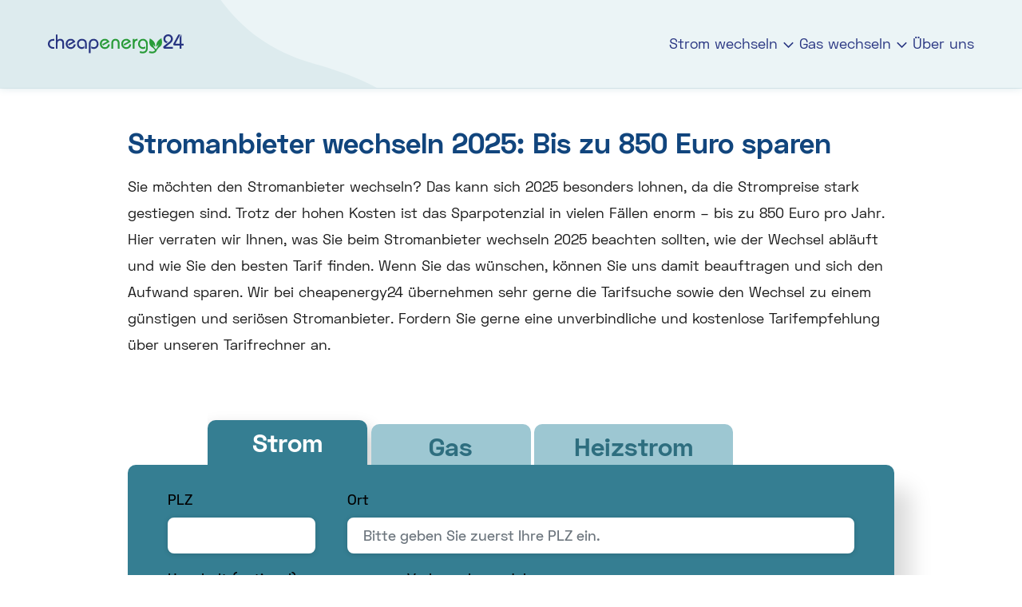

--- FILE ---
content_type: text/html; charset=utf-8
request_url: https://www.cheapenergy24.de/stromanbieter-wechseln/
body_size: 22557
content:
<!DOCTYPE html>
<html lang="de">
<head>
<meta charset="utf-8">
<meta content="ie=edge" http-equiv="x-ua-compatible">
<meta content="width=device-width, initial-scale=1, shrink-to-fit=no" name="viewport">
<meta name="csrf-param" content="authenticity_token" />
<meta name="csrf-token" content="UgDr-8q0PRsq6KksDWoq_rq_D5ssOy6afnlTrD6gGOzj_hqGkM6bvi0z0P-jjn1KBGFgUgDAbTFYyKfuhkTcWw" />
<meta name="csp-nonce" content="SeJG5qOQTOnpamWoLoHrkw==" />
<title>Stromanbieter wechseln 2025: Sparen Sie bis zu 850 Euro</title>


<meta name="description" content="Stromanbieter wechseln und sofort sparen! Finden Sie jetzt einen günstigen und seriösen Stromversorger – einfacher als je zuvor.">
<meta name="robots" content="index, follow, max-snippet:-1, max-image-preview:large, max-video-preview:-1">
<link rel="canonical" href="https://www.cheapenergy24.de/stromanbieter-wechseln/">
<meta property="og:locale" content="de_DE">
<meta property="og:type" content="article">
<meta property="og:title" content="Stromanbieter wechseln – das müssen Sie wissen">
<meta property="og:description" content="So einfach lassen sich durch einen Wechsel mehrere Hundert Euro sparen.">
<meta property="og:url" content="https://www.cheapenergy24.de/stromanbieter-wechseln/">
<meta property="og:site_name" content="cheapenergy24">
<meta property="article:modified_time" content="2025-05-14T13:17:58+00:00">
<meta property="og:image" content="https://www.cheapenergy24.de/wp-content/uploads/2018/05/cta-anbieter-ueber-uns.jpg">
<meta property="og:image:width" content="480">
<meta property="og:image:height" content="320">
<meta property="og:image:type" content="image/jpeg">
<meta name="twitter:card" content="summary_large_image">
<meta name="twitter:label1" content="Geschätzte Lesezeit">
<meta name="twitter:data1" content="63 Minuten">
<script type="application/ld+json" class="yoast-schema-graph">{"@context":"https://schema.org","@graph":[{"@type":"WebPage","@id":"https://www.cheapenergy24.de/stromanbieter-wechseln/","url":"https://www.cheapenergy24.de/stromanbieter-wechseln/","name":"Stromanbieter wechseln 2025: Sparen Sie bis zu 850 Euro","isPartOf":{"@id":"https://www.cheapenergy24.de/#website"},"datePublished":"2020-09-17T09:14:29+00:00","dateModified":"2025-05-14T13:17:58+00:00","description":"Stromanbieter wechseln und sofort sparen! Finden Sie jetzt einen günstigen und seriösen Stromversorger – einfacher als je zuvor.","breadcrumb":{"@id":"https://www.cheapenergy24.de/stromanbieter-wechseln/#breadcrumb"},"inLanguage":"de","potentialAction":[{"@type":"ReadAction","target":["https://www.cheapenergy24.de/stromanbieter-wechseln/"]}]},{"@type":"BreadcrumbList","@id":"https://www.cheapenergy24.de/stromanbieter-wechseln/#breadcrumb","itemListElement":[{"@type":"ListItem","position":1,"name":"Startseite","item":"https://www.cheapenergy24.de/"},{"@type":"ListItem","position":2,"name":"SEO: Stromanbieter wechseln"}]},{"@type":"WebSite","@id":"https://www.cheapenergy24.de/#website","url":"https://www.cheapenergy24.de/","name":"cheapenergy24","description":"Dein Wechselservice für Strom- und Gas","publisher":{"@id":"https://www.cheapenergy24.de/#organization"},"potentialAction":[{"@type":"SearchAction","target":{"@type":"EntryPoint","urlTemplate":"https://www.cheapenergy24.de/?s={search_term_string}"},"query-input":{"@type":"PropertyValueSpecification","valueRequired":true,"valueName":"search_term_string"}}],"inLanguage":"de"},{"@type":"Organization","@id":"https://www.cheapenergy24.de/#organization","name":"cheapenergy24","url":"https://www.cheapenergy24.de/","logo":{"@type":"ImageObject","inLanguage":"de","@id":"https://www.cheapenergy24.de/#/schema/logo/image/","url":"https://www.cheapenergy24.de/wp-content/uploads/2018/05/cheapenergy24-logo-navigation-retina.png","contentUrl":"https://www.cheapenergy24.de/wp-content/uploads/2018/05/cheapenergy24-logo-navigation-retina.png","width":600,"height":84,"caption":"cheapenergy24"},"image":{"@id":"https://www.cheapenergy24.de/#/schema/logo/image/"}}]}
</script>

<meta property="og:image" content="https://www.cheapenergy24.de/assets/media/shared/images/default-share-image-550b6e94.png" />

<link href="/assets/media/shared/images/favicon-d989cc77.ico" rel="shortcut icon" type="image/x-icon">
<link href="/assets/media/shared/images/favicon-16x16-d703a1a9.png" rel="icon" sizes="16x16" type="image/png">
<link href="/assets/media/shared/images/favicon-32x32-d3383b35.png" rel="icon" sizes="32x32" type="image/png">
<link href="/assets/media/shared/images/apple-touch-icon-922655be.png" rel="apple-touch-icon" sizes="180x180">
<link crossorigin="use-credentials" href="/manifest.json" rel="manifest">
<link color="#289b38" href="/assets/media/shared/images/safari-pinned-tab-3f427f41.svg" rel="mask-icon">
<meta content="#289b38" name="theme-color">

<link rel="stylesheet" href="/assets/frontend-29f7cf51.css" />
<script src="/assets/frontend-ade596a8.js" defer="defer" nonce="SeJG5qOQTOnpamWoLoHrkw=="></script>
<link rel="stylesheet" href="/assets/external_content_css_extract-56d2f798.css" />
<script type="application/ld+json">
{
  "@context": "https://schema.org",
  "@type": "Organization",
  "name": "Cheapenergy24 GmbH",
  "url": "https://www.cheapenergy24.de/",
  "logo": "https://www.cheapenergy24.de/assets/media/shared/images/cheapenergy24-logo-4822fe4a.svg",
  "contactPoint": [
    {
      "@type": "ContactPoint",
      "telephone": "+49 (0) 821 329 196 54",
      "contactType": "customer service"
    }
  ]
}
</script>

<script nonce="SeJG5qOQTOnpamWoLoHrkw==">
//<![CDATA[

  window.dataLayer = window.dataLayer || []

  function gtag(){
    // google only accepts an arguments object, a simple array does not work
    window.dataLayer.push(arguments)
  }

  gtag(
    'consent',
    'default',
    {
      'ad_storage': 'denied',
      'ad_user_data': 'denied',
      'ad_personalization': 'denied',
      'analytics_storage': 'denied'
    },
  )

  window.dataLayer.push({cspNonce: document.querySelector('meta[name="csp-nonce"]').content})

//]]>
</script>


<script nonce="SeJG5qOQTOnpamWoLoHrkw==">
//<![CDATA[

  // Google Analytics Opt-Out
  (function() {
    var gaProperty = "UA-68714356-1";
    // Disable tracking if the opt-out cookie exists.
    var disableStr = 'ga-disable-' + gaProperty;
    if (document.cookie.indexOf(disableStr + '=true') > -1) {
      window[disableStr] = true;
    }
    // Opt-out function
    window.gaOptout = function () {
      document.cookie = disableStr + '=true; expires=Thu, 31 Dec 2099 23:59:59 UTC; path=/';
      window[disableStr] = true;
      alert("Tracking deaktiviert.")
    }
  })()

//]]>
</script>
</head>
<body data-env="production" data-initializing up-main="root">
<div class="layout -no-hero">
<div class="layout--header">
<div class="container">
<div class="header">
<a class="header--logo" href="/"><img alt="cheapenergy24" src="/assets/media/shared/images/cheapenergy24-logo-4822fe4a.svg" />
</a><div class="header-navigation">
<a class="header-navigation--link -with-caret" up-layer="new popup" up-target="#electricity-navigation-dropdown" up-size="grow" href="/navigation_dropdown">Strom wechseln</a>
<a class="header-navigation--link -with-caret" up-layer="new popup" up-target="#gas-navigation-dropdown" up-size="grow" href="/navigation_dropdown">Gas wechseln</a>
<a class="header-navigation--link" href="/ueber-uns/">Über uns</a>
</div>
<div class="mobile-header-navigation">
<a class="header-navigation--link" up-layer="new drawer" up-target="#mobile_dropdown" up-position="right" aria-label="Menü" href="/navigation_dropdown"><span class="frontend-icon"><img alt="" class="frontend-icon--image -big" src="/assets/media/frontend/images/icons/burger_menu-256045b2.svg" /></span>
</a></div>

</div>
</div>
</div>
<main class="content layout--body" up-main="modal">
<div class="container">
</div>
<div class="container-narrow"><div class="external-content"><p></p><div class="fusion-fullwidth fullwidth-box fusion-builder-row-1 nonhundred-percent-fullwidth non-hundred-percent-height-scrolling full-width" id="1"><div class="fusion-builder-row fusion-row row">
<div class="fusion-layout-column fusion_builder_column fusion-builder-column-0 fusion_builder_column_1_1 1_1 fusion-one-full fusion-column-first fusion-column-last col-lg-12"><div class="fusion-column-wrapper fusion-flex-column-wrapper-legacy h-100">
<script type="application/ld+json">
{
	"@context":"https://schema.org",
	"@type":"FAQPage",
	"mainEntity":
		[
			{
				"@type":"Question",
				"name":"Wie lange dauert es, den Stromanbieter zu wechseln?",
				"acceptedAnswer":
					{
						"@type":"Answer",
						"text":"<p>Die Dauer des Stromtarifwechsels hängt von mehreren Faktoren ab: Die wichtigsten sind Ihre Vertragslaufzeit (wie lange sind Sie noch an den aktuellen Anbieter gebunden?) und Ihre Kündigungsfrist (wie viel im Voraus müssen Sie vor Ende Ihrer Laufzeit die Kündigung einreichen, damit sich der Vertrag nicht verlängert?).</p><p>Wenn Sie diese Punkte berücksichtigen, dauert es ca. 4 bis 10 Wochen, bis der Wechsel von einem Stromanbieter zum anderen vollzogen ist.</p><p>Grundsätzlich sollten Sie sich so früh wie möglich um Ihren Wechsel kümmern.</p>"
					}
			},
			{
				"@type":"Question",
				"name":"Kann man jedes Jahr den Stromanbieter wechseln?",
				"acceptedAnswer":
					{
						"@type":"Answer",
						"text":"<p>Ja, Sie können den Stromanbieter prinzipiell so oft wechseln, wie Sie möchten. Dabei müssen Sie allerdings immer die Vertragslaufzeiten und Kündigungsfristen einhalten (außer wenn Sie durch eine Preiserhöhung ein Sonderkündigungsrecht haben).</p><p>Den Stromtarif jährlich zu wechseln, lohnt sich sogar am meisten. Das liegt daran, dass die meisten Versorger im zweiten Vertragsjahr die Preise erhöhen. Zudem erhalten Sie bei vielen Anbietern nur im ersten Jahr Bonuszahlungen.</p>"
					}
			},
			{
				"@type":"Question",
				"name":"Wie kann ich zum besten und günstigsten Stromanbieter wechseln?",
				"acceptedAnswer":
					{
						"@type":"Answer",
						"text":"<p>Die Frage, welcher der beste bzw. günstigste Stromanbieter ist, lässt sich nicht pauschal beantworten. Je nach Wohnort, Jahresverbrauch und Zeitpunkt der Suche bietet der Strommarkt ganz unterschiedliche Angebote (z. B. mit Bonuszahlung). Fakt ist jedoch: Der günstigste Anbieter ist nicht immer auch der beste. Gerade Billigstromanbieter bieten häufige Tarife an, die alles andere als verbraucherfreundlich sind.</p><p>Wenn Sie einige Kriterien für einen erfolgreichen Stromwechsel beachten, können Sie jedoch einen Anbieter finden, der günstige Preise und guten Service vereint. Gerne suchen wir ein solches Angebot für Sie heraus. Geben Sie einfach Ihre Informationen in unseren Tarifrechner ein und wir kümmern uns kostenlos und unverbindlich um alles weitere.</p>"
					}
			}
]
}
</script><div class="fusion-title title fusion-title-1 fusion-sep-none fusion-title-text fusion-title-size-one h1 mb-3"><h1 class="title-heading-left fusion-responsive-typography-calculated">Stromanbieter wechseln 2025: Bis zu 850 Euro sparen</h1></div>
<div class="fusion-text fusion-text-1 p-15px">
<p>Sie möchten den Stromanbieter wechseln? Das kann sich 2025 besonders lohnen, da die Strompreise stark gestiegen sind. Trotz der hohen Kosten ist das Sparpotenzial in vielen Fällen enorm – bis zu 850 Euro pro Jahr. Hier verraten wir Ihnen, was Sie beim Stromanbieter wechseln 2025 beachten sollten, wie der Wechsel abläuft und wie Sie den besten Tarif finden. Wenn Sie das wünschen, können Sie uns damit beauftragen und sich den Aufwand sparen. Wir bei cheapenergy24 übernehmen sehr gerne die Tarifsuche sowie den Wechsel zu einem günstigen und seriösen Stromanbieter. Fordern Sie gerne eine unverbindliche und kostenlose Tarifempfehlung über unseren Tarifrechner an.</p>
</div>
<div class="tarifrechner">
<form class="simple_form new_quotation_request_calculation" id="new_quotation_request_calculation" autocomplete="off" up-layer="root" up-scroll="false" up-disable='button[type="submit"]' up-target=".quotation-request-suggestion" up-history="false" novalidate="novalidate" action="/angebot" accept-charset="UTF-8" method="post">
<input type="hidden" name="authenticity_token" value="TcGIiFQzah0mUMw03sDl3gtwNnWFVOcmQ0SMwc2a3wHpF2qoOzM3ehmctBWy4aKtVs3IQGF1XIegO73IcaT_xA"><div class="inquiry-form -compact">
<div class="mb-3 form-group hidden quotation_request_calculation_compact_form"><input class="form-control hidden" type="hidden" value="true" name="quotation_request_calculation[compact_form]" id="quotation_request_calculation_compact_form"></div>
<div class="mb-3 form-group hidden quotation_request_calculation_lead_form_source"><input class="form-control hidden" type="hidden" value="https://www.cheapenergy24.de/stromanbieter-wechseln" name="quotation_request_calculation[lead_form_source]" id="quotation_request_calculation_lead_form_source"></div>
<div class="tabs inquiry-form--tabs -compact">
<input type="hidden" name="quotation_request_calculation[service_type]" value=""><input class="tabs--tab-input" up-validate=".inquiry-form--body" type="radio" value="electricity" checked name="quotation_request_calculation[service_type]" id="quotation_request_calculation_service_type_electricity"><label class="tabs--tab" for="quotation_request_calculation_service_type_electricity">Strom</label><input class="tabs--tab-input" up-validate=".inquiry-form--body" type="radio" value="gas" name="quotation_request_calculation[service_type]" id="quotation_request_calculation_service_type_gas"><label class="tabs--tab" for="quotation_request_calculation_service_type_gas">Gas</label><input class="tabs--tab-input" up-validate=".inquiry-form--body" type="radio" value="heating_electricity" name="quotation_request_calculation[service_type]" id="quotation_request_calculation_service_type_heating_electricity"><label class="tabs--tab" for="quotation_request_calculation_service_type_heating_electricity">Heizstrom</label>
</div>
<div class="inquiry-form--body inquiry-form-body -compact">
<div class="inquiry-form-body--wallpaper -electricity"></div>
<div class="inquiry-form-body--fields">
<div class="mb-3 form-group hidden quotation_request_calculation_was_service_type"><input class="form-control hidden" value="electricity" type="hidden" name="quotation_request_calculation[was_service_type]" id="quotation_request_calculation_was_service_type"></div>
<div class="row">
<div class="col-md-3">
<div class="mb-3 form-group numeric required quotation_request_calculation_zip_code">
<label class="numeric required form-label" for="quotation_request_calculation_zip_code">PLZ</label><div class="input-group"><input class="form-control numeric numeric required" autocomplete-off="true" observe-and-update="" aria-controls="location-field-container" up-data='{"url":"/angebot/location_field","targetSelector":".quotation-request-calculation--location-key","updateOnLoad":false}' required="required" type="number" step="any" name="quotation_request_calculation[zip_code]" id="quotation_request_calculation_zip_code"></div>
</div>
</div>
<div aria-live="polite" class="col-md" id="location-field-container" role="region">
<div class="quotation-request-calculation--location-key">
<div class="form-group">
<label class="form-label" for="location_name_readonly">Ort</label>
<input aria-disabled="true" class="form-control" id="location_name_readonly" placeholder="Bitte geben Sie zuerst Ihre PLZ ein." readonly tabindex="-1" type="text" value="">
<div class="mb-3 form-group hidden quotation_request_calculation_location_key_dummy"><input class="form-control hidden" observe-and-update="" aria-describedby="location_key_hint" up-data='{"url":"/angebot/tariff_fields","targetSelector":".quotation-request-calculation--provider-and-tariff","updateOnLoad":true}' value="dummy" type="hidden" name="quotation_request_calculation[location_key_dummy]" id="quotation_request_calculation_location_key_dummy"></div>
<span class="sr-only" id="location_name_hint">
Bitte geben Sie zuerst Ihre Postleitzahl ein, um hier einen Ort auszuwählen.
</span>
</div>
</div>

</div>
</div>
<div class="heating-electricity-fields">
</div>
<div class="usage-and-tariff-fields">
<div class="row usage-fields" usage="true">
<div class="col-md-6 col-lg-4">
<div class="form-group mb-2">
<label class="form-label" help-tooltip="Nutzen Sie die Auswahl der Haushaltsgröße, wenn Sie Ihren Verbrauch nicht kennen.">
Haushalt (optional)
</label>
<div class="usage-buttons">
<button class="usage-buttons--button -electricity-1" type="button" up-data='{"value":1500}' usage--button="true">
<div class="sr-label">1 Person</div>
</button>
<button class="usage-buttons--button -electricity-2" type="button" up-data='{"value":2500}' usage--button="true">
<div class="sr-label">2 Personen</div>
</button>
<button class="usage-buttons--button -electricity-3" type="button" up-data='{"value":3500}' usage--button="true">
<div class="sr-label">3 Personen</div>
</button>
<button class="usage-buttons--button -electricity-4" type="button" up-data='{"value":4250}' usage--button="true">
<div class="sr-label">4 Personen</div>
</button>
</div>
</div>
</div>
<div class="col-md-4 col-lg-4">
<div class="mb-3 form-group numeric required quotation_request_calculation_usage">
<label help-tooltip="Geben Sie bitte hier Ihren Stromverbrauch an. Verwenden Sie dazu einfach die letzte Jahresrechnung Ihres bisherigen Stromanbieters. Sollten Sie Ihren persönlichen Stromverbrauch nicht kennen, benutzen Sie die Auswahl-Symbole zur Haushaltsgröße." class="numeric required form-label" for="quotation_request_calculation_usage">Verbrauch pro Jahr</label><div class="input-group">
<input class="form-control numeric numeric required" usage--field="true" type="number" step="any" value="2500" name="quotation_request_calculation[usage]" id="quotation_request_calculation_usage"><span class="input-group-text">kWh</span>
</div>
</div>
<div class="mb-3 form-group hidden quotation_request_calculation_usage_off_peak"><input class="form-control hidden" type="hidden" value="5000" name="quotation_request_calculation[usage_off_peak]" id="quotation_request_calculation_usage_off_peak"></div>
</div>
<div class="col-md-6 col-lg-4 mt-3 mt-md-0">
<div class="form-check form-group form-switch boolean optional quotation_request_calculation_show_options form-control-plaintext">
<input name="quotation_request_calculation[show_options]" type="hidden" value="0"><input class="form-check-input boolean optional" role="switch" up-switch=".inquiry-form-body--tariff-options" type="checkbox" value="1" name="quotation_request_calculation[show_options]" id="quotation_request_calculation_show_options"><label class="form-check-label boolean optional form-label" for="quotation_request_calculation_show_options">Optionen</label>
</div>
</div>
</div>

<div class="quotation-request-calculation--provider-and-tariff" hidden>
<div class="quotation-request-calculation--provider">
<div class="mb-3 form-group select required quotation_request_calculation_provider_key">
<label class="select required form-label" for="quotation_request_calculation_provider_key">Ihr aktueller Anbieter</label><select class="form-select select required" up-validate=".quotation-request-calculation--tariff, .quotation-request-calculation--custom-tariff" name="quotation_request_calculation[provider_key]" id="quotation_request_calculation_provider_key"></select>
</div>
</div>
<div class="quotation-request-calculation--tariff">
<div class="mb-3 form-group select required quotation_request_calculation_tariff_key">
<label class="select required form-label" for="quotation_request_calculation_tariff_key">Ihr aktueller Tarif</label><select class="form-select select required" up-validate=".quotation-request-calculation--custom-tariff" name="quotation_request_calculation[tariff_key]" id="quotation_request_calculation_tariff_key"></select>
</div>

</div>
<div class="quotation-request-calculation--custom-tariff">
</div>
</div>

<div class="inquiry-form-body--tariff-options" up-show-for=":checked">
<div class="row">
<div class="col-md-auto">
<div class="form-check form-group form-switch boolean optional quotation_request_calculation_eco">
<input name="quotation_request_calculation[eco]" type="hidden" value="0"><input class="form-check-input boolean optional" role="switch" type="checkbox" value="1" name="quotation_request_calculation[eco]" id="quotation_request_calculation_eco"><label class="form-check-label boolean optional form-label" for="quotation_request_calculation_eco">Wünschen Sie einen Ökotarif?</label>
</div>
</div>
<div class="col-md-auto">
<div class="form-check form-group form-switch boolean optional quotation_request_calculation_business">
<input name="quotation_request_calculation[business]" type="hidden" value="0"><input class="form-check-input boolean optional" role="switch" type="checkbox" value="1" name="quotation_request_calculation[business]" id="quotation_request_calculation_business"><label class="form-check-label boolean optional form-label" for="quotation_request_calculation_business">Gewerbliche Nutzung</label>
</div>
</div>
</div>

</div>
</div>
</div>
<div class="inquiry-form-body--actions">
<button track-click="inquiry.submit" class="btn btn-primary btn-lg" type="submit">Ersparnis berechnen</button>
</div>
</div>
</div>
</form>
<div class="quotation-request-suggestion"></div>
</div> <div class="fusion-text fusion-text-2">
<div id="ez-toc-container" class="ez-toc-v2_0_68 counter-hierarchy ez-toc-counter ez-toc-grey ez-toc-container-direction table-of-contents">
<div class="ez-toc-title-container">
<p class="ez-toc-title table-of-contents--title">Inhalt</p>
</div> <ul class="ez-toc-list ez-toc-list-level-1 table-of-contents--list">
<li class="ez-toc-page-1 ez-toc-heading-level-2"><a class="ez-toc-link ez-toc-heading-1" href="#Stromanbieter-wechseln-Wichtigste-Informationen">Stromanbieter wechseln: Wichtigste Informationen</a></li>
<li class="ez-toc-page-1 ez-toc-heading-level-2"><a class="ez-toc-link ez-toc-heading-2" href="#Lohnt-sich-ein-Stromanbieterwechsel-im-Jahr-2025">Lohnt sich ein Stromanbieterwechsel im Jahr 2025?</a></li>
<li class="ez-toc-page-1 ez-toc-heading-level-2"><a class="ez-toc-link ez-toc-heading-3" href="#Wie-laeuft-der-Stromanbieterwechsel-ab">Wie läuft der Stromanbieterwechsel ab?</a></li>
<li class="ez-toc-page-1 ez-toc-heading-level-2"><a class="ez-toc-link ez-toc-heading-4" href="#Wann-kann-man-den-Stromanbieter-wechseln">Wann kann man den Stromanbieter wechseln?</a></li>
<li class="ez-toc-page-1 ez-toc-heading-level-2"><a class="ez-toc-link ez-toc-heading-5" href="#Sollte-man-den-Stromanbieter-jaehrlich-wechseln">Sollte man den Stromanbieter jährlich wechseln?</a></li>
<li class="ez-toc-page-1 ez-toc-heading-level-2"><a class="ez-toc-link ez-toc-heading-6" href="#Video-zum-Stromanbieterwechsel-Vorsicht-vor-diesen-Fallen">Video zum Stromanbieterwechsel: Vorsicht vor diesen Fallen</a></li>
<li class="ez-toc-page-1 ez-toc-heading-level-2"><a class="ez-toc-link ez-toc-heading-7" href="#Was-sollte-man-beim-Wechsel-des-Stromanbieters-beachten">Was sollte man beim Wechsel des Stromanbieters beachten?</a></li>
<li class="ez-toc-page-1 ez-toc-heading-level-2"><a class="ez-toc-link ez-toc-heading-8" href="#Stromanbieter-wechseln-Welche-Wege-gibt-es">Stromanbieter wechseln: Welche Wege gibt es?</a></li>
<li class="ez-toc-page-1 ez-toc-heading-level-2"><a class="ez-toc-link ez-toc-heading-9" href="#Stromanbieter-wechseln-Fazit">Stromanbieter wechseln: Fazit</a></li>
<li class="ez-toc-page-1 ez-toc-heading-level-2"><a class="ez-toc-link ez-toc-heading-10" href="#FAQ-Haeufige-Fragen-zum-Stromanbieter-wechseln">FAQ: Häufige Fragen zum Stromanbieter wechseln</a></li>
</ul> </div>

</div>
<div class="fusion-clearfix"></div>
</div></div>
<div class="fusion-layout-column fusion_builder_column fusion-builder-column-1 fusion_builder_column_1_1 1_1 fusion-one-full fusion-column-first fusion-column-last col-lg-12 mb-5"><div class="fusion-column-wrapper fusion-flex-column-wrapper-legacy h-100">
<div class="fusion-title title fusion-title-2 fusion-title-text fusion-title-size-two h2-small h2">
<h2 class="title-heading-left fusion-responsive-typography-calculated"></h2>
<h2 data-number="1">
<span class="ez-toc-section" id="Stromanbieter-wechseln-Wichtigste-Informationen"></span>Stromanbieter wechseln: Wichtigste Informationen<span class="ez-toc-section-end"></span>
</h2>
<span class="awb-title-spacer"></span><div class="title-sep-container"><div class="title-sep sep-single sep-solid"></div></div>
</div>
<div class="fusion-text fusion-text-3 p-15px">
<p>Bevor Sie sich daran machen, den Stromanbieter zu wechseln, sollten Sie Folgendes wissen:</p>
<ol>
<li>Im Jahr 2025 sind die <strong>Strompreise</strong> in Deutschland <strong>so hoch wie nie zuvor </strong>– abgesehen vom<strong> Ausnahmejahr 2022.</strong> Hauptursache dafür sind die stark gestiegenen Einkaufspreise (s. <strong><a href="/news/strompreisentwicklung/"><u>Strompreisentwicklung</u></a></strong>).</li>
<li>Jeder Verbraucher in Deutschland kann seinen <strong>Stromanbieter selbst auswählen</strong> und beliebig oft wechseln, solange Laufzeit und Kündigungsfrist beachtet werden.</li>
<li>Trotz insgesamt höherer Stromkosten als vor der Energiekrise können zahlreiche Verbraucher <strong>günstige Stromangebote</strong> finden und hunderte Euro pro Jahr sparen.</li>
<li>Es ist <strong>nicht kompliziert</strong>, den Stromanbieter zu wechseln. Die <strong>ununterbrochene Versorgung</strong> ist zudem jederzeit gesichert.</li>
</ol>
<p>Im Rahmen der Energiekrise kommt es zu einigen Veränderungen beim Stromanbieterwechsel. Was Sie diesbezüglich beachten sollten, erfahren Sie in den folgenden Abschnitten.</p>
</div>
<div class="fusion-clearfix"></div>
</div></div>
<div class="fusion-layout-column fusion_builder_column fusion-builder-column-2 fusion_builder_column_1_1 1_1 fusion-one-full fusion-column-first fusion-column-last col-lg-12 mb-5"><div class="fusion-column-wrapper fusion-flex-column-wrapper-legacy h-100">
<div class="fusion-title title fusion-title-3 fusion-title-text fusion-title-size-two h2-small h2">
<h2 class="title-heading-left fusion-responsive-typography-calculated"></h2>
<h2 data-number="2">
<span class="ez-toc-section" id="Lohnt-sich-ein-Stromanbieterwechsel-im-Jahr-2025"></span>Lohnt sich ein Stromanbieterwechsel im Jahr 2025?<span class="ez-toc-section-end"></span>
</h2>
<span class="awb-title-spacer"></span><div class="title-sep-container"><div class="title-sep sep-single sep-solid"></div></div>
</div>
<div class="fusion-text fusion-text-4 fusion-text-no-margin p-15px mb-4">
<p>Auch wenn die Strompreise in Deutschland 2025 deutlich höher sind als vor fünf Jahren, lohnt sich ein <a href="/unabhaengiger-stromvergleich/"><u>Stromvergleich</u></a> und ggf. ein Wechsel genauso wie in den Vorjahren. Es besteht weiterhin ein <strong>hoher Wettbewerb</strong> unter den über 1.000 Stromanbietern in Deutschland, sodass sich in den meisten Fällen ein günstigerer Tarif bei einem alternativen Anbieter finden lässt. Besonders wenn Sie <strong>mehr als 35 Cent</strong> pro Kilowattstunde zahlen, stehen die Chancen für Sie gut, ein preiswerteres Angebot zu finden.</p>
<p>Den Stromanbieter zu wechseln lohnt sich auf jeden Fall, wenn Sie eine <a href="/strompreiserhoehung/"><strong>Strompreiserhöhung</strong></a> erhalten oder durch eine <a href="/news/stromanbieter-insolvent/"><strong>Insolvenz</strong></a> oder einen <strong>Lieferstopp</strong> in der Ersatzversorgung des Grundversorgers gelandet sind. Letztere ist meist besonders teuer.</p>
<p><strong>Neukunden</strong> können normalerweise durch einen Wechsel von <strong>Rabatten und Neukundenboni</strong> profitieren, die Energieversorger als Anreiz für einen Vertragsabschluss zahlen. In den seltensten Fällen erweist sich die <strong><a href="/news/grundversorgung-strom/">örtliche Grundversorgung</a></strong> als eine gute Lösung. Ein Preisvergleich ist ratsam.</p>
<p><span data-background-color="#fff3d3">Wichtig:</span> Es ist nicht empfehlenswert, einfach zum günstigsten Stromanbieter zu wechseln, denn es gibt auf dem Strommarkt auch <strong><a href="/serioese-stromanbieter/">unseriöse Anbieter</a></strong>. Häufig locken diese mit niedrigen Preisen. Wir verraten Ihnen deshalb, <a href="#stromanbieter-wechseln-was-beachten"><u>worauf Sie beim Stromanbieterwechsel achten sollten</u></a>.</p>
</div>
<div class="imageframe-align-center text-center"><span class="fusion-imageframe imageframe-none imageframe-1 hover-type-none image-wrapper" data-max-width="800px"><img width="1024" height="727" alt="Tipps für den Stromanbieterwechsel: Wichtige Aspekte" title="Stromanbieter_wechseln_Wichtige_Aspekte" src="https://www.cheapenergy24.de/wp-content/uploads/2020/11/Stromanbieter_wechseln_Wichtige_Aspekte.png" class="lazyload img-responsive wp-image-19269 img-fluid" lazy-src="https://www.cheapenergy24.de/wp-content/uploads/2020/11/Stromanbieter_wechseln_Wichtige_Aspekte-1024x727.png"></span></div>
<div class="fusion-clearfix"></div>
</div></div>
<div class="fusion-layout-column fusion_builder_column fusion-builder-column-3 fusion_builder_column_1_1 1_1 fusion-one-full fusion-column-first fusion-column-last col-lg-12 mb-3"><div class="fusion-column-wrapper fusion-flex-column-wrapper-legacy h-100">
<div class="fusion-title title fusion-title-4 fusion-title-text fusion-title-size-two h2-small h2">
<h2 class="title-heading-left fusion-responsive-typography-calculated"></h2>
<h2 data-number="3">
<span class="ez-toc-section" id="Wie-laeuft-der-Stromanbieterwechsel-ab"></span>Wie läuft der Stromanbieterwechsel ab?<span class="ez-toc-section-end"></span>
</h2>
<span class="awb-title-spacer"></span><div class="title-sep-container"><div class="title-sep sep-single sep-solid"></div></div>
</div>
<div class="fusion-text fusion-text-5 p-15px">
<p>Ihren Stromanbieter können Sie auf verschiedene Arten wechseln – über den Anbieter direkt, über ein Vergleichsportal oder über einen Wechselservice wie cheapenergy24. Im Abschnitt <u>„<a href="#stromanbieter-wechseln-wege">Stromanbieter wechseln: Welche Wege gibt es?</a></u>“ erfahren Sie mehr darüber.</p>
</div>
<div class="fusion-clearfix"></div>
</div></div>
<div class="fusion-layout-column fusion_builder_column fusion-builder-column-4 fusion_builder_column_1_1 1_1 fusion-one-full fusion-column-first fusion-column-last col-lg-12 mb-3"><div class="fusion-column-wrapper fusion-flex-column-wrapper-legacy h-100 p-3" data-background-color="#fff3d3">
<div class="fusion-text fusion-text-6 p-15px">
<p>Folgende Informationen benötigen Sie, um den Stromanbieter zu wechseln:</p>
<ul>
<li>Ihren Jahresverbrauch in Kilowattstunden</li>
<li>Ihre Postleitzahl</li>
<li>Ihre <a href="/news/wo-finde-ich-zaehlernummer-und-stromzaehler/">Zählernummer</a>
</li>
<li>Ihre aktuelle Vertragslaufzeit und Kündigungsfrist (s. Vertragsunterlagen)</li>
</ul>
</div>
<div class="fusion-clearfix"></div>
</div></div>
<div class="fusion-layout-column fusion_builder_column fusion-builder-column-5 fusion_builder_column_1_1 1_1 fusion-one-full fusion-column-first fusion-column-last col-lg-12 mb-5"><div class="fusion-column-wrapper fusion-flex-column-wrapper-legacy h-100">
<div class="fusion-text fusion-text-7 p-15px">
<p>Vertragslaufzeit und Kündigungsfrist besagen, wann Sie den Stromanbieter wechseln können. Mehr dazu erfahren Sie im <a href="#wann-stromanbieter-wechseln"><u>entsprechenden Abschnitt</u></a>.</p>
<p>So läuft der Stromanbieterwechsel normalerweise ab:</p>
<ol>
<li>Sie entscheiden sich für einen <strong>neuen Stromtarif</strong>.</li>
<li>Der bisherige Tarif wird (falls bereits möglich) <strong>gekündigt</strong> – normalerweise vom neuen Anbieter, nachdem Sie einen Vertrag abgeschlossen haben. Bei Preiserhöhungen oder einem Umzug müssen Sie selbst kündigen (weitere Informationen s. folgender Abschnitt).</li>
<li>Sie bekommen vom alten Stromanbieter eine <strong>Kündigungsbestätigung</strong>.</li>
<li>Sie erhalten von Ihrem neuen Stromversorger ein <strong>Begrüßungsschreiben</strong> inkl. Datum des Belieferungsstarts und die Höhe der monatlichen Abschläge.</li>
<li>Lesen Sie am Tag des Wechsels den <strong>Zählerstand</strong> ab und teilen Sie diesen dem Netzbetreiber mit. Er gibt ihn für die Rechnungsstellung an den alten und neuen Anbieter weiter.<br>
<span data-background-color="#fff3d3">Tipp:</span> Notieren Sie sich den Zählerstand bzw. machen Sie ein Foto des Zählers, um ggf. Abrechnungsfehler zu entdecken und beweisen zu können.</li>
<li>Sie erhalten innerhalb von 6 Wochen die <strong>Abschlussrechnung</strong> von Ihrem bisherigen Stromanbieter.</li>
<li>Wann Ihr <strong>bisheriger Vertrag endet</strong>, ist situationsabhängig (z. B. Umzug, Preiserhöhung oder regulärer Wechsel). Die Belieferung durch den neuen Anbieter <strong>startet</strong> unterbrechungsfrei.</li>
</ol>
</div>
<div class="fusion-clearfix"></div>
</div></div>
<div class="fusion-layout-column fusion_builder_column fusion-builder-column-6 fusion_builder_column_1_1 1_1 fusion-one-full fusion-column-first fusion-column-last col-lg-12 mb-5"><div class="fusion-column-wrapper fusion-flex-column-wrapper-legacy h-100">
<div class="fusion-title title fusion-title-5 fusion-title-text fusion-title-size-three h2-small h3">
<h3 class="title-heading-left fusion-responsive-typography-calculated">Muss man den Stromanbieter selbst kündigen?</h3>
<span class="awb-title-spacer"></span><div class="title-sep-container"><div class="title-sep sep-single sep-solid"></div></div>
</div>
<div class="fusion-text fusion-text-8 p-15px">
<p>Normalerweise übernimmt der neue Versorger nach Vertragsschluss die Kündigung beim alten Anbieter und die Ummeldung beim Netzbetreiber. Der neue Energieversorger kann jedoch nicht für Sie kündigen, wenn Sie bei <strong>Preiserhöhungen</strong> oder einem <strong>Umzug</strong> mit einem Sonderkündigungsrecht kurzfristig den Stromanbieter wechseln möchten. Dann müssen Sie selbst kündigen. Anschließend können Sie einen neuen Vertrag abschließen.</p>
</div>
<div class="fusion-clearfix"></div>
</div></div>
<div class="fusion-layout-column fusion_builder_column fusion-builder-column-7 fusion_builder_column_1_1 1_1 fusion-one-full fusion-column-first fusion-column-last col-lg-12 mb-5"><div class="fusion-column-wrapper fusion-flex-column-wrapper-legacy h-100">
<div class="fusion-title title fusion-title-6 fusion-title-text fusion-title-size-three h2-small h3">
<h3 class="title-heading-left fusion-responsive-typography-calculated">Kann die Stromversorgung unterbrochen werden?</h3>
<span class="awb-title-spacer"></span><div class="title-sep-container"><div class="title-sep sep-single sep-solid"></div></div>
</div>
<div class="fusion-text fusion-text-9 p-15px">
<p>Auch wenn Sie Ihren Stromanbieter wechseln, müssen Sie in Deutschland zu keinem Zeitpunkt ohne Strom auskommen, denn im Notfall springt immer der Grundversorger ein. Das ist gesetzlich geregelt und wird <strong>Ersatzversorgung</strong> genannt. Ein Stromanbieterwechsel ist daher vollkommen risikofrei: Die Stromversorgung wird<strong> nicht unterbrochen</strong>, selbst wenn sich eine zeitliche Lücke zwischen altem und neuem Tarif ergibt. Die Ersatzversorgung endet automatisch, wenn der neue Anbieter mit der Belieferung beginnen kann.</p>
</div>
<div class="fusion-clearfix"></div>
</div></div>
<div class="fusion-layout-column fusion_builder_column fusion-builder-column-8 fusion_builder_column_1_1 1_1 fusion-one-full fusion-column-first fusion-column-last col-lg-12 mb-5"><div class="fusion-column-wrapper fusion-flex-column-wrapper-legacy h-100">
<div class="fusion-title title fusion-title-7 fusion-title-text fusion-title-size-two h2-small h2">
<h2 class="title-heading-left fusion-responsive-typography-calculated"></h2>
<h2 id="wann-stromanbieter-wechseln" data-number="4">
<span class="ez-toc-section" id="Wann-kann-man-den-Stromanbieter-wechseln"></span>Wann kann man den Stromanbieter wechseln?<span class="ez-toc-section-end"></span>
</h2>
<span class="awb-title-spacer"></span><div class="title-sep-container"><div class="title-sep sep-single sep-solid"></div></div>
</div>
<div class="fusion-text fusion-text-10 p-15px">
<p>Wann Sie den Stromanbieter wechseln können bzw. wie schnell dies möglich ist, hängt von Ihrer Ausgangslage bzw. Ihrem aktuellen Vertragsverhältnis ab:</p>
<ul>
<li>Wenn Ihr bisheriger <strong>Vertrag bereits gekündigt</strong> ist, können Sie direkt einen neuen Tarif abschließen.</li>
<li>Falls Sie aktuell in der <strong>Ersatzversorgung</strong> durch den örtlichen Grundversorger sind (z. B. nach einer Anbieterinsolvenz oder einem Lieferstopp), können Sie ebenfalls sofort einen neuen Stromvertrag abschließen. Die Ersatzversorgung endet an dem Tag, an dem der neue Stromversorger die Belieferung beginnt.</li>
<li>Wenn Sie momentan den örtlichen, automatischen <strong>Grundversorgungstarif</strong> nutzen, können Sie diesen kurzfristig verlassen. Die Kündigungsfrist beträgt nur 14 Tage.</li>
<li>Falls Sie einen <strong>selbstgewählten Tarif</strong> bei einem alternativen Anbieter nutzen (sog. Sondertarif), sollten Sie einen Blick in Ihren Vertrag werfen. Dort finden Sie die <a href="/lexikon/vertragslaufzeit/">Vertragslaufzeit</a> und die <a href="/news/strom-kuendigungsfrist/">Kündigungsfrist</a>. Diese Frist besagt, wie lange vor Ende der Mindestvertragslaufzeit Sie Ihrem aktuellen Anbieter eine Kündigung zukommen lassen müssen.</li>
<li>Bei <strong>Preiserhöhungen</strong> und je nach Anbieter auch bei einem <strong>Umzug</strong> haben Sie ein <a href="/news/sonderkuendigungsrecht-strom/">Sonderkündigungsrecht</a> und können kurzfristig den Stromanbieter wechseln. Es empfiehlt sich, im Falle eines gewünschten Wechsels baldmöglichst die Kündigung einzureichen. Dann endet Ihr bisheriger Vertrag am letzten Tag, an dem die alten Preise gelten, bzw. am Auszugstag.</li>
</ul>
</div>
<div class="fusion-clearfix"></div>
</div></div>
<div class="fusion-layout-column fusion_builder_column fusion-builder-column-9 fusion_builder_column_1_1 1_1 fusion-one-full fusion-column-first fusion-column-last col-lg-12 mb-5"><div class="fusion-column-wrapper fusion-flex-column-wrapper-legacy h-100">
<div class="fusion-title title fusion-title-8 fusion-title-text fusion-title-size-two h2-small h2">
<h2 class="title-heading-left fusion-responsive-typography-calculated"></h2>
<h2 data-number="5">
<span class="ez-toc-section" id="Sollte-man-den-Stromanbieter-jaehrlich-wechseln"></span>Sollte man den Stromanbieter jährlich wechseln?<span class="ez-toc-section-end"></span>
</h2>
<span class="awb-title-spacer"></span><div class="title-sep-container"><div class="title-sep sep-single sep-solid"></div></div>
</div>
<div class="fusion-text fusion-text-11 p-15px">
<p>Solange Sie die Kündigungsfrist und Vertragslaufzeit beachten, haben Sie das Recht, den Stromanbieter bzw. -tarif so oft zu wechseln, wie Sie wünschen.</p>
<p>Wenn Sie <strong>jährlich Ihren Stromanbieter wechseln</strong>, erzielen Sie die größte Ersparnis. Das liegt an folgenden Gründen:</p>
<p><strong>Günstige Tarife für Neukunden: </strong>Um Kunden zu gewinnen, bieten Stromanbieter häufig günstige Sondertarife für Neukunden an. Treue wird hingegen bei Stromverträgen nicht belohnt. Das bedeutet, dass viele Anbieter ab dem zweiten Vertragsjahr stark die Preise erhöhen. Wer jahrelang beim gleichen Anbieter bleibt, macht meist mehrere Preiserhöhungen mit. Diesen Anhebungen können Sie entgehen, wenn Sie jährlich den Stromanbieter wechseln.</p>
<p><strong>Bonuszahlungen für Neukunden: </strong>Anbieter zahlen neuen Kunden nach Vertragsabschluss häufig einen Neukunden- und/oder einen Sofortbonus. Diese Gutschriften betragen teils mehrere hundert Euro, werden aber nur im ersten Vertragsjahr gezahlt. Wer seltener wechselt, lässt sich diese also entgehen.</p>
<p><strong>Mehr Flexibilität durch regelmäßiges Wechseln: </strong>Wenn Sie den Stromanbieter jedes Jahr wechseln möchten, benötigen Sie dementsprechend Verträge mit einer Laufzeit von 12 Monaten. Im Gegensatz zu 24-Monats-Verträgen sichern Sie sich dadurch deutlich mehr Flexibilität, denn nach dem ersten Vertragsjahr sind Sie nicht mehr an den Anbieter gebunden. Stattdessen erneut von einem günstigen Tarif profitieren.</p>
</div>
<div class="fusion-clearfix"></div>
</div></div>
</div></div><div class="fusion-fullwidth fullwidth-box fusion-builder-row-2 nonhundred-percent-fullwidth non-hundred-percent-height-scrolling full-width"><div class="fusion-builder-row fusion-row row">
<div class="fusion-layout-column fusion_builder_column fusion-builder-column-10 fusion_builder_column_1_1 1_1 fusion-one-full fusion-column-first fusion-column-last col-lg-12"><div class="fusion-column-wrapper fusion-flex-column-wrapper-legacy h-100">
<div class="fusion-title title fusion-title-9 fusion-title-text fusion-title-size-two h2-small h2">
<h2 class="title-heading-left fusion-responsive-typography-calculated"></h2>
<h2 data-number="6">
<span class="ez-toc-section" id="Video-zum-Stromanbieterwechsel-Vorsicht-vor-diesen-Fallen"></span>Video zum Stromanbieterwechsel: Vorsicht vor diesen Fallen<span class="ez-toc-section-end"></span>
</h2>
<span class="awb-title-spacer"></span><div class="title-sep-container"><div class="title-sep sep-single sep-solid"></div></div>
</div>
<div class="fusion-text fusion-text-12 p-15px">
<p>Unser Video zum Thema „Stromanbieter wechseln“ zeigt Ihnen innerhalb weniger Minuten, vor welchen Fallen Sie sich beim Anbieterwechsel in Acht nehmen sollten.</p>
</div>
<div class="fusion-text fusion-text-13 p-15px">
<div class="wp-video"><div class="ratio ratio-16x9 my-4"><video controls="controls" src="/wp-content/uploads/2020/11/Stromanbieter_wechseln_Fallen_cheapenergy24.mp4"></video></div></div>
</div>
<div class="fusion-clearfix"></div>
</div></div>
<div class="fusion-layout-column fusion_builder_column fusion-builder-column-11 fusion_builder_column_1_1 1_1 fusion-one-full fusion-column-first fusion-column-last col-lg-12 mt-1 mb-5"><div class="fusion-column-wrapper fusion-flex-column-wrapper-legacy h-100">
<div class="fusion-text fusion-text-14 p-15px">
<p class="text-center"><a class="fusion-button button-flat fusion-button-pill button-medium button-default button-1 margin-top-15px btn btn-primary mt-3" href="/angebot/" target="_self"><span class="fusion-button-text">Kostenlose Tarifempfehlung anfordern</span></a></p>
</div>
<div class="fusion-clearfix"></div>
</div></div>
</div></div><div class="fusion-fullwidth fullwidth-box fusion-builder-row-3 nonhundred-percent-fullwidth non-hundred-percent-height-scrolling full-width"><div class="fusion-builder-row fusion-row row">
<div class="fusion-layout-column fusion_builder_column fusion-builder-column-12 fusion_builder_column_1_1 1_1 fusion-one-full fusion-column-first fusion-column-last col-lg-12 mb-5"><div class="fusion-column-wrapper fusion-flex-column-wrapper-legacy h-100">
<div class="fusion-title title fusion-title-10 fusion-title-text fusion-title-size-two h2-small h2">
<h2 class="title-heading-left fusion-responsive-typography-calculated"></h2>
<h2 id="stromanbieter-wechseln-was-beachten" data-number="7">
<span class="ez-toc-section" id="Was-sollte-man-beim-Wechsel-des-Stromanbieters-beachten"></span>Was sollte man beim Wechsel des Stromanbieters beachten?<span class="ez-toc-section-end"></span>
</h2>
<span class="awb-title-spacer"></span><div class="title-sep-container"><div class="title-sep sep-single sep-solid"></div></div>
</div>
<div class="fusion-text fusion-text-15 fusion-text-no-margin p-15px mb-4">
<p>Durch die enorm große Auswahl an Stromanbietern, Tarifen und Konditionen kann sich der Anbieterwechsel schwierig gestalten. Hier verraten wir Ihnen, worauf Sie bei der Auswahl eines neuen Anbieters achten sollten, um nicht in <strong>Verbraucherfallen</strong> zu tappen und gleichzeitig den <strong>besten Tarif zu finden</strong>.</p>
<p>Da Sie am meisten sparen, wenn Sie jährlich Ihren Stromanbieter wechseln, orientieren sich unsere Tipps an einem Wechsel nach 12 Monaten. Die meisten Aspekte sind allerdings auch bei seltenerem Wechseln sinnvoll.</p>
<p>Mit unserer Infografik können Sie sich einen schnellen Überblick über die wichtigen Punkte beim Stromanbieter wechseln verschaffen:</p>
</div>
<span class="fusion-imageframe imageframe-none imageframe-2 hover-type-none image-wrapper"><img width="1024" height="727" alt="Tipps für den Stromanbieterwechsel: Wichtige Aspekte" title="Stromanbieter_wechseln_Wichtige_Aspekte" src="https://www.cheapenergy24.de/wp-content/uploads/2020/11/Stromanbieter_wechseln_Wichtige_Aspekte.png" class="lazyload img-responsive wp-image-19269 img-fluid" lazy-src="https://www.cheapenergy24.de/wp-content/uploads/2020/11/Stromanbieter_wechseln_Wichtige_Aspekte-1024x727.png"></span><div class="fusion-text fusion-text-16 p-15px mt-4">
<p>Im Folgenden erklären wir nochmal alle dargestellten Punkte genau.</p>
</div>
<div class="fusion-clearfix"></div>
</div></div>
<div class="fusion-layout-column fusion_builder_column fusion-builder-column-13 fusion_builder_column_1_1 1_1 fusion-one-full fusion-column-first fusion-column-last col-lg-12 mb-5"><div class="fusion-column-wrapper fusion-flex-column-wrapper-legacy h-100">
<div class="fusion-title title fusion-title-11 fusion-title-text fusion-title-size-three h2-small h3">
<h3 class="title-heading-left fusion-responsive-typography-calculated">Darauf sollten Sie beim neuen Stromvertrag achten</h3>
<span class="awb-title-spacer"></span><div class="title-sep-container"><div class="title-sep sep-single sep-solid"></div></div>
</div>
<div class="fusion-text fusion-text-17 p-15px">
<p>Die folgenden Aspekte sind hilfreich, um beim Stromanbieterwechsel gute von schlechten Angeboten zu unterscheiden.</p>
<p><span data-background-color="#bad8e0"><strong>Seriöser Anbieter:</strong></span> Erfahrungen mit <a href="/serioese-stromanbieter/"><u>unseriösen Stromanbietern</u></a> sind äußerst ärgerlich. Leider kommen sie häufig vor – z. B. in Form von versteckten Strompreiserhöhungen, verweigerten Boni oder miserablem Service. Achten Sie deshalb beim Stromanbieter wechseln auch auf die Seriosität Ihres Wunschanbieters. Hilfreich sind dabei z. B. Beschwerde- und Vergleichsportale. Auch unsere <a href="/stromanbieter-bewertungen/"><u>unabhängigen Anbieterbewertungen</u></a> können Ihnen bei der Auswahl helfen.</p>
<p><span data-background-color="#fff3d3">Achtung:</span> Die Bewertungen auf Vergleichsportalen sind oft nicht aussagekräftig, da Sie meist direkt nach Vertragsabschluss abgegeben werden. Besser eignen sich Portale wie <strong><a href="https://de.reclabox.com/" target="_blank">Reclabox</a></strong> oder Stiftung Warentest.</p>
<p><span data-background-color="#bad8e0"><strong>Arbeitspreis:</strong></span> Der günstigste Anbieter ist nicht immer der beste: Ein niedriger Arbeitspreis ist zwar ein wichtiger Aspekt, Sie sollten jedoch immer abwägen, ob auch die weiteren Konditionen vorteilhaft sind, wenn Sie den Stromanbieter wechseln.</p>
<p><span data-background-color="#bad8e0"><strong>Vertragslaufzeit:</strong></span> Mit einer Vertragslaufzeit von 12 Monaten bleiben Sie flexibel und können nach einem Jahr ggf. zu einem günstigeren Stromanbieter wechseln. Außerdem profitieren Sie im 12-Monats-Vertrag optimalerweise von Bonuszahlungen und günstigen Preisen, was bei kürzeren Vertragslaufzeiten meist nicht der Fall ist.</p>
<p><span data-background-color="#bad8e0"><strong>Vertragsverlängerung:</strong></span> Neben der Vertragslaufzeit ist auch die automatische Vertragsverlängerung nach dem ersten Vertragsjahr wichtig. Bisher waren automatische Verlängerungen z. B. um ein ganzes Jahr möglich. Bei Verträgen, die ab dem 01.03.2022 abgeschlossen werden, kann der Vertrag nur noch auf unbestimmte Zeit verlängert und vom Verbraucher mit einer Frist von 4 Wochen gekündigt werden.</p>
<p><span data-background-color="#bad8e0"><strong>Kündigungsfrist:</strong></span> Empfehlenswert ist eine Kündigungsfrist von max. 4 Wochen, um nicht übermäßig lange von einem Anbieter abhängig zu sein und nach Ende der Laufzeit erneut flexibel Ihren Stromanbieter wechseln zu können. Verträge, die ab 01.03.2022 abgeschlossen werden, dürfen maximal eine Kündigungsfrist von 4 Wochen haben.</p>
<p><span data-background-color="#bad8e0"><strong>Bonuszahlungen:</strong></span> Viele Anbieter zahlen bei Vertragsabschluss einen <a href="/neukundenbonus-strom/"><u>Neukundenbonus</u></a> und/oder einen Sofortbonus. Durch diesen Betrag können Sie aufs ganze Jahr umgerechnet deutlich mehr sparen als ohne Bonus: Die Zahlungen können mehrere hundert Euro betragen. Wenn Sie Sie jährlich Ihren Stromanbieter wechseln und stets auf einen hohen Bonus achten, maximieren Sie Ihre Ersparnis.</p>
<p><span data-background-color="#bad8e0"><strong>Preisgarantie:</strong></span> Eine Preisgarantie für 12 Monate ist optimal bei einer ebenso langen Vertragslaufzeit. Je nach Art der <a href="/news/eingeschraenkte-preisgarantie/"><u>Preisgarantie</u></a> haben Sie dadurch mehr oder weniger Kostensicherheit, sodass Ihnen Preiserhöhungen nicht den ursprünglich günstigen Tarif verderben.<br>
Obwohl es auch längere Preisgarantien gibt, z. B. von 24 Monaten, sind diese oft nicht sinnvoll: Wenn Sie nach 12 Monaten ohnehin den Stromanbieter wechseln wollen, zahlen Sie für die 24-monatige Garantie höhere Preise, ohne dann davon zu profitieren.</p>
</div>
<div class="fusion-clearfix"></div>
</div></div>
<div class="fusion-layout-column fusion_builder_column fusion-builder-column-14 fusion_builder_column_1_1 1_1 fusion-one-full fusion-column-first fusion-column-last col-lg-12 mb-5"><div class="fusion-column-wrapper fusion-flex-column-wrapper-legacy h-100">
<div class="fusion-title title fusion-title-12 fusion-title-text fusion-title-size-three h2-small h3">
<h3 class="title-heading-left fusion-responsive-typography-calculated">Das sollten Sie beim neuen Stromvertrag vermeiden</h3>
<span class="awb-title-spacer"></span><div class="title-sep-container"><div class="title-sep sep-single sep-solid"></div></div>
</div>
<div class="fusion-text fusion-text-18 fusion-text-no-margin p-15px mb-3">
<p>Neben den positiven Aspekten, die man beim Stromanbieter wechseln beachten kann, gibt es auch einige negative Punkte, die man bei der Tarifauswahl besser vermeiden sollte.</p>
<p><span data-background-color="#bad8e0"><strong>Tarife mit Sachprämien</strong>:</span> Tarife, bei denen Sie eine Sachprämie erhalten (z. B. Smartphone oder Tablet), wirken zwar vielversprechend, sind jedoch meist nachteilig. Mögliche Gründe: Als Gegenleistung für das „Geschenk“ zahlen Sie bei vielen Anbietern teurere Strompreise. Oft verschleiern die Prämientarife auch schlechte Konditionen, z. B. eine lange Vertragslaufzeit. Viele weitere Infos finden Sie unter dem Beitrag zur <a href="/news/stromanbieter-mit-praemie/"><u>Sachprämie</u></a>.</p>
<p><span data-background-color="#bad8e0"><strong>Lange Vertragslaufzeiten</strong></span> (über 12 Monate): Laufzeiten von <strong>mehr als 12 Monaten</strong>, z. B. von 24 Monaten, sind nicht empfehlenswert, wenn Sie den Stromanbieter wechseln möchten, denn diese sind häufig <strong>finanziell unattraktiv</strong>: Günstige Preise und Bonuszahlungen werden Ihnen oft nur im ersten Jahr gewährt. Im zweiten Jahr fallen hingegen die Boni weg und nicht selten erfolgt eine saftige Preiserhöhung. Hinzu kommt, dass Sie <strong>nicht flexibel</strong> sind und somit nicht kurzfristig zu einem besseren Tarif wechseln zu können.</p>
<p><span data-background-color="#bad8e0"><strong>Pakettarife:</strong></span> Pakettarife sind nicht zu empfehlen, wenn Sie den Stromanbieter wechseln. Dabei verpflichten Sie sich, eine <strong>festgelegte Strommenge</strong> innerhalb eines bestimmten Zeitraums zu einem Festpreis abzunehmen. Die Tarife sind zwar oft günstig, aber sobald Sie von der festgelegten Menge abweichen, ist der Vertrag zu Ihrem Nachteil:</p>
<ul>
<li>Verbrauchen Sie mehr, müssen Sie jede zusätzliche Kilowattstunde zu einem teuren Preis erwerben.</li>
<li>Verbrauchen Sie weniger, erhalten Sie zum Ende des Vertragsjahrs keine Rückzahlung wie bei normalen Stromtarifen.</li>
</ul>
<p>Wenn Sie zu einem solchen Stromanbieter wechseln, können Sie nur profitieren, wenn Sie Ihren Verbrauch exakt voraussagen können. Und selbst dann kann es sein, dass Sie mit einem anderen Vertrag z. B. durch Bonuszahlungen mehr sparen könnten.</p>
<p><span data-background-color="#bad8e0"><strong>Zahlung per Vorauskasse:</strong></span> Stromtarife mit Vorauskasse bedeuten für Sie als Verbraucher ein <strong>hohes finanzielles Risiko</strong>: Ihren Strom zahlen Sie dabei für bis zu ein Jahr im Voraus. Zwar sind die Preise dafür meist auch niedriger, doch bei einer <strong>Insolvenz</strong> des Stromanbieters sind die Stromversorgung und die Erstattung Ihres Geldes alles andere als sicher.</p>
<p><span data-background-color="#bad8e0"><strong>Zahlung einer Kaution oder eines Sonderabschlags:</strong></span> Die Zahlung einer Kaution oder eines Sonderabschlags ist ebenfalls <strong>riskant</strong>. Kurz nachdem Sie den Stromanbieter wechseln, zahlen Sie einen bestimmten Betrag an den Anbieter. Da es sich hierbei um einen <strong>zinslosen Kredit</strong> für den Stromanbieter handelt, bekommen Sie im Gegenzug einen günstigeren Stromtarif.</p>
<p>Zum Ende der Vertragsdauer wird die geleistete Zahlung mit dem Verbrauch verrechnet. Bei einem geringeren Verbrauch erhalten Sie eine Rückzahlung; bei einem höheren Verbrauch wird die Kaution einbehalten. Auch hier tragen Sie als Verbraucher das Risiko, z. B. bei einer <a href="/news/stromanbieter-insolvent/">Insolvenz des Anbieters</a>.</p>
</div>
<div class="fusion-clearfix"></div>
</div></div>
</div></div><div class="fusion-fullwidth fullwidth-box fusion-builder-row-4 has-pattern-background has-mask-background padding-tablet padding-mobile nonhundred-percent-fullwidth non-hundred-percent-height-scrolling fusion-equal-height-columns fusion-no-small-visibility fusion-no-medium-visibility d-none d-lg-inline-block d-lg-none d-xl-inline-block full-width pt-4 pb-4 mb-3" data-background-color="#467e8b"><div class="fusion-builder-row fusion-row row">
<div class="fusion-layout-column fusion_builder_column fusion-builder-column-15 fusion_builder_column_3_4 3_4 fusion-three-fourth fusion-column-first col-lg-9"><div class="fusion-column-wrapper fusion-flex-column-wrapper-legacy h-100">
<div class="fusion-title title fusion-title-13 fusion-title-text fusion-title-size-div white p-22px text-white">
<div class="title-heading-left title-heading-tag fusion-responsive-typography-calculated"><span class="s1">Automatisch im besten Tarif!</span></div>
<span class="awb-title-spacer"></span><div class="title-sep-container"><div class="title-sep sep-single sep-solid"></div></div>
</div>
<div class="fusion-text fusion-text-19 white p-18px margin-top-10px display-4 text-white mt-2">
<p><strong>Verbraucherfreundlich. Unabhängig. Transparent.</strong></p>
</div>
<div class="fusion-text fusion-text-20">
<p><span class="white text-white">Wir optimieren jedes Jahr Ihre Strom- und Gastarife. Dabei übernehmen wir die gesamte Vertragsorganisation – von der Tarifprüfung bis zum Anbieterwechsel!</span></p>
</div>
<div class="fusion-clearfix"></div>
</div></div>
<div class="fusion-layout-column fusion_builder_column fusion-builder-column-16 fusion_builder_column_1_4 1_4 fusion-one-fourth fusion-column-last col-lg-3"><div class="fusion-column-wrapper fusion-flex-column-wrapper-legacy h-100">
<div class="fusion-column-content-centered d-flex flex-column justify-content-center h-100"><div class="fusion-column-content"><div class="fusion-aligncenter text-center d-block mx-auto"><a class="fusion-button button-flat fusion-button-default-size button-custom button-1 fusion-button-default-span fusion-button-default-type btn btn-primary" target="_self" href="/angebot/"><span class="fusion-button-text">Zur kostenlosen Tarifprüfung</span></a></div></div></div>
<div class="fusion-clearfix"></div>
</div></div>
</div></div>
<div class="fusion-fullwidth fullwidth-box fusion-builder-row-5 has-pattern-background has-mask-background padding-tablet padding-mobile nonhundred-percent-fullwidth non-hundred-percent-height-scrolling fusion-no-large-visibility d-xl-none full-width pt-4 pb-4" data-background-color="#467e8b"><div class="fusion-builder-row fusion-row row"><div class="fusion-layout-column fusion_builder_column fusion-builder-column-17 fusion_builder_column_1_1 1_1 fusion-one-full fusion-column-first fusion-column-last fusion-no-large-visibility d-xl-none col-lg-12"><div class="fusion-column-wrapper fusion-flex-column-wrapper-legacy h-100">
<div class="fusion-title title fusion-title-14 fusion-title-center fusion-title-text fusion-title-size-div white p-22px text-white text-center">
<div class="title-sep-container title-sep-container-left"><div class="title-sep sep-single sep-solid"></div></div>
<span class="awb-title-spacer"></span><div class="title-heading-center title-heading-tag fusion-responsive-typography-calculated">Automatisch im besten Tarif!</div>
<span class="awb-title-spacer"></span><div class="title-sep-container title-sep-container-right"><div class="title-sep sep-single sep-solid"></div></div>
</div>
<div class="fusion-title title fusion-title-15 fusion-title-center fusion-title-text fusion-title-size-four white p-18px margin-top-5px display-4 text-white h4 text-center mt-1">
<div class="title-sep-container title-sep-container-left"><div class="title-sep sep-single sep-solid"></div></div>
<span class="awb-title-spacer"></span><h4 class="title-heading-center fusion-responsive-typography-calculated"><span class="white text-white">Verbraucherfreundlich. Unabhängig. Transparent.</span></h4>
<span class="awb-title-spacer"></span><div class="title-sep-container title-sep-container-right"><div class="title-sep sep-single sep-solid"></div></div>
</div>
<div class="fusion-text fusion-text-21 white margin-top-10px center text-white text-center mt-2">
<p>Wir optimieren jedes Jahr Ihre Strom- und Gastarife. Dabei übernehmen wir die gesamte Vertragsorganisation – von der Tarifprüfung bis zum Anbieterwechsel!</p>
</div>
<div class="fusion-aligncenter text-center d-block mx-auto"><a class="fusion-button button-flat fusion-button-default-size button-custom button-2 fusion-button-default-span fusion-button-default-type margin-top-15px btn btn-primary mt-3" target="_self" href="/angebot/"><span class="fusion-button-text">Zur kostenlosen Tarifprüfung</span></a></div>
<div class="fusion-clearfix"></div>
</div></div></div></div>
<div class="fusion-fullwidth fullwidth-box fusion-builder-row-6 nonhundred-percent-fullwidth non-hundred-percent-height-scrolling full-width mt-5"><div class="fusion-builder-row fusion-row row">
<div class="fusion-layout-column fusion_builder_column fusion-builder-column-18 fusion_builder_column_1_1 1_1 fusion-one-full fusion-column-first fusion-column-last col-lg-12 mb-5"><div class="fusion-column-wrapper fusion-flex-column-wrapper-legacy h-100">
<div class="fusion-title title fusion-title-16 fusion-title-text fusion-title-size-two h2-small h2">
<h2 class="title-heading-left fusion-responsive-typography-calculated"></h2>
<h2 id="stromanbieter-wechseln-wege" data-number="8">
<span class="ez-toc-section" id="Stromanbieter-wechseln-Welche-Wege-gibt-es"></span>Stromanbieter wechseln: Welche Wege gibt es?<span class="ez-toc-section-end"></span>
</h2>
<span class="awb-title-spacer"></span><div class="title-sep-container"><div class="title-sep sep-single sep-solid"></div></div>
</div>
<div class="fusion-text fusion-text-22 p-15px">
<p>Wenn Sie Ihren Stromanbieter wechseln möchten, ist das über verschiedene Wege möglich:</p>
<ul>
<li>Direkt über einen Anbieter</li>
<li>Über ein Vergleichsportal</li>
<li>Mit einem Wechselservice</li>
</ul>
<p>Hier geben wir Ihnen einen Überblick über die verschiedenen Wege, Ihren Stromanbieter zu wechseln.</p>
</div>
<div class="fusion-clearfix"></div>
</div></div>
<div class="fusion-layout-column fusion_builder_column fusion-builder-column-19 fusion_builder_column_1_1 1_1 fusion-one-full fusion-column-first fusion-column-last col-lg-12 mb-5"><div class="fusion-column-wrapper fusion-flex-column-wrapper-legacy h-100">
<div class="fusion-title title fusion-title-17 fusion-title-text fusion-title-size-three h2-small h3">
<h3 class="title-heading-left fusion-responsive-typography-calculated">Wechsel über Vergleichsportale</h3>
<span class="awb-title-spacer"></span><div class="title-sep-container"><div class="title-sep sep-single sep-solid"></div></div>
</div>
<div class="fusion-text fusion-text-23 p-15px">
<p>Auf Vergleichsportalen erhalten Sie nach Angabe Ihrer Postleitzahl und Ihres Jahresverbrauchs Tarifvorschläge, aus denen Sie Ihren Wunschtarif auswählen können. Abschließend müssen Sie Ihre Daten eingeben und können so den Stromanbieter wechseln.</p>
<p><span data-background-color="#bad8e0">Vorteile:</span></p>
<ul>
<li>Sie können zahlreiche <strong>Tarifvorschläge verschiedener Anbieter</strong> direkt miteinander vergleichen.</li>
<li>Es lassen sich Filter aktivieren, um das Angebot zu individualisieren (z. B. Laufzeit von 12 Monaten oder ausschließlich Ökostrom).</li>
</ul>
<p><span data-background-color="#bad8e0">Nachteile:</span></p>
<ul>
<li>Viele Vergleichsportale arbeiten mit <strong>Voreinstellungen</strong>, welche vom Verbraucherschutz stark kritisiert werden: Teilweise empfehlen die Portale bevorzugt Anbieter, die <strong>Vermittlungsprämien</strong> an das Portal zahlen. Das sind nicht immer die besten Anbieter.</li>
<li>Es findet kein <a href="/unabhaengiger-stromvergleich/">unabhängiger Stromvergleich</a> statt.</li>
<li>
<strong>Kundenbewertungen</strong> auf Vergleichsplattformen sind mit Vorsicht zu genießen, da der Kunde meist direkt nach Vertragsabschluss zu einer Rezension aufgefordert wird. Die meisten Probleme mit Anbietern treten jedoch erst später auf (z. B. Preiserhöhungen oder fehlerhafte Endabrechnungen).</li>
</ul>
<p>Aus diesen Gründen sollten Sie unbedingt weitere Informationen und Bewertungen über den Versorger zu Rate ziehen, wenn Sie den Stromanbieter wechseln.</p>
</div>
<div class="fusion-clearfix"></div>
</div></div>
<div class="fusion-layout-column fusion_builder_column fusion-builder-column-20 fusion_builder_column_1_1 1_1 fusion-one-full fusion-column-first fusion-column-last col-lg-12 mb-5"><div class="fusion-column-wrapper fusion-flex-column-wrapper-legacy h-100">
<div class="fusion-title title fusion-title-18 fusion-title-text fusion-title-size-three h2-small h3">
<h3 class="title-heading-left fusion-responsive-typography-calculated">Wechsel direkt beim Anbieter</h3>
<span class="awb-title-spacer"></span><div class="title-sep-container"><div class="title-sep sep-single sep-solid"></div></div>
</div>
<div class="fusion-text fusion-text-24 p-15px">
<p>Ein Wechsel des Stromanbieters ist oft auch über die Website von Stromanbietern möglich: Meist gibt es dort einen Tarifrechner, über den Sie <strong>Tarifvorschläge</strong> erhalten. Dies ist zwar grundsätzlich recht unkompliziert, Sie haben jedoch keinerlei <strong>Vergleichswerte</strong> und können vermutlich schwer einschätzen, ob der Tarif lohnenswert und der Anbieter seriös ist. Oft ist auch die Auswahl an Tarifen <strong>unübersichtlich</strong>.</p>
<p>Das jeweilige Angebot sollten Sie gründlich prüfen und mit Alternativen vergleichen, bevor Sie sich für einen Vertragsabschluss entscheiden. In unserem Artikel zum <a href="/unabhaengiger-stromvergleich/">Stromtarifvergleich</a> haben wir viele hilfreiche Tipps für Sie zusammengestellt.</p>
</div>
<div class="fusion-clearfix"></div>
</div></div>
<div class="fusion-layout-column fusion_builder_column fusion-builder-column-21 fusion_builder_column_1_1 1_1 fusion-one-full fusion-column-first fusion-column-last col-lg-12 mb-5"><div class="fusion-column-wrapper fusion-flex-column-wrapper-legacy h-100">
<div class="fusion-title title fusion-title-19 fusion-title-text fusion-title-size-three h2-small h3">
<h3 class="title-heading-left fusion-responsive-typography-calculated">Stromanbieter automatisch wechseln mit cheapenergy24</h3>
<span class="awb-title-spacer"></span><div class="title-sep-container"><div class="title-sep sep-single sep-solid"></div></div>
</div>
<div class="fusion-text fusion-text-25 p-15px">
<p>Ist Ihnen der Stromwechsel zu aufwändig? cheapenergy24 übernimmt nicht nur die Suche nach dem besten Tarif für Sie. Wir kümmern uns auch um den gesamten Wechsel. Jedes Jahr finden wir den besten Stromtarif für Sie und führen mit Ihrer Zustimmung den Stromanbieterwechsel durch. Dabei behalten wir Ihre Kündigungsfristen immer im Blick und prüfen jeden Tarif strengstens auf alle wichtigen Kriterien.</p>
<p>Durch den jährlichen <a href="/unabhaengiger-stromvergleich/">Stromvergleich</a> und Wechsel sparen Sie am meisten – und zwar ohne Aufwand. Unser Wechselservice ist <strong>transparent</strong>, <strong>effizient </strong>und<strong> verbraucherfreundlich.</strong></p>
</div>
<div class="fusion-clearfix"></div>
</div></div>
<div class="fusion-layout-column fusion_builder_column fusion-builder-column-22 fusion_builder_column_1_1 1_1 fusion-one-full fusion-column-first fusion-column-last col-lg-12 mb-5"><div class="fusion-column-wrapper fusion-flex-column-wrapper-legacy h-100">
<div class="fusion-title title fusion-title-20 fusion-title-text fusion-title-size-three h3">
<h3 class="title-heading-left fusion-responsive-typography-calculated">Vorteile beim Wechsel mit cheapenergy24</h3>
<span class="awb-title-spacer"></span><div class="title-sep-container"><div class="title-sep sep-single sep-solid"></div></div>
</div>
<div class="fusion-text fusion-text-26 fusion-text-no-margin p-15px mb-4">
<p>Wir achten für Sie beim Stromanbieter wechseln nicht nur auf alle wichtigen Aspekte eines Stromtarifs – unser Service bietet Ihnen noch mehr Vorteile, die Sie bei der Nutzung eines Vergleichsportals nicht haben (s. Grafik).</p>
</div>
<span class="fusion-imageframe imageframe-none imageframe-3 hover-type-none image-wrapper"><img width="1024" height="708" alt="Vorteile beim Stromanbieterwechsel mit cheapenergy24" title="Vorteile_Stromanbieter_wechseln_cheapenergy24" src="https://www.cheapenergy24.de/wp-content/uploads/2020/09/Vorteile_Stromanbieter_wechseln_cheapenergy24.png" class="lazyload img-responsive wp-image-17755 img-fluid" lazy-src="https://www.cheapenergy24.de/wp-content/uploads/2020/09/Vorteile_Stromanbieter_wechseln_cheapenergy24-1024x708.png"></span><div class="fusion-text fusion-text-27 mt-4">
<p>Mit unserem Rundum-sorglos-Service können Sie den Stromanbieter ganz entspannt wechseln. Der Service von cheapenergy24 bietet Ihnen u. a. folgende Vorteile:</p>
<ul>
<li>
<strong>Automatische jährliche Optimierung: </strong>Wir senden Ihnen jedes Jahr rechtzeitig einen Tarifvorschlag, damit Sie weiterhin sparen.</li>
<li>
<strong>Kein Risiko</strong>: Wir sortieren unseriöse Anbieter im Voraus aus. Zudem können Sie unseren Service jederzeit kündigen und jeden Tarif innerhalb von 14 Tagen widerrufen.</li>
<li>
<strong>Erfolgsprovision statt Gebühren: </strong>Für unseren Service zahlen Sie immer nur einen Anteil an Ihrer Ersparnis – 30 % im ersten Jahr, 25 % im zweiten Jahr und ab dem dritten Jahr 20 %.</li>
<li>
<strong>Unabhängigkeit</strong>: Im Gegensatz zu vielen Vergleichsportalen erhalten wir von Energieversorgern keine Vermittlungsprämien. Unsere Tarifempfehlungen erfolgen also immer in Ihrem besten Interesse.</li>
<li>
<strong>Wechselschutz: </strong>Mit unserem kostenfreien <a href="/wechselschutz/">Wechselschutz</a> der Versicherungskammer Bayern ist Ihr Wechsel garantiert sicher.</li>
</ul>
</div>
<div class="fusion-clearfix"></div>
</div></div>
<div class="fusion-layout-column fusion_builder_column fusion-builder-column-23 fusion_builder_column_1_1 1_1 fusion-one-full fusion-column-first fusion-column-last col-lg-12 mb-5"><div class="fusion-column-wrapper fusion-flex-column-wrapper-legacy h-100">
<div class="fusion-title title fusion-title-21 fusion-title-text fusion-title-size-two h2">
<h2 class="title-heading-left fusion-responsive-typography-calculated"></h2>
<h2 data-number="9">
<span class="ez-toc-section" id="Stromanbieter-wechseln-Fazit"></span>Stromanbieter wechseln: Fazit<span class="ez-toc-section-end"></span>
</h2>
<span class="awb-title-spacer"></span><div class="title-sep-container"><div class="title-sep sep-single sep-solid"></div></div>
</div>
<div class="fusion-text fusion-text-28 fusion-text-no-margin p-15px mb-4">
<p>Indem Sie den Stromanbieter wechseln, können Sie jedes Jahr profitieren. <strong>Bis zu 850 Euro jährlich</strong> lassen sich sparen – eine Summe, die Sie nicht Ihrem Stromanbieter überlassen sollten. Besonders durch die stark angestiegenen Strompreise sollten Sie unbedingt überprüfen, ob ein Stromanbieterwechsel 2025 in Ihrem Fall Sinn macht. Unsere Infografik gibt einen schnellen Überblick darüber, warum es sich lohnt, den Stromanbieter zu wechseln.</p>
<p>Egal ob Sie „auf eigene Faust“ den Stromanbieter wechseln möchten oder ein Vergleichsportal nutzen, empfiehlt es sich, neben Kundenbewertungen besonders auf Vertragslaufzeit, Bonuszahlungen und Preisgarantie zu achten. Auch ein Wechsel zu einem <a href="/news/oekostrom/"><u>Ökostromtarif</u></a> kann sich lohnen, denn umweltfreundliche Tarife sind oft nicht teurer als konventionelle Tarife.</p>
<p>Gerne übernehmen wir den gesamten Prozess für Sie, wenn Sie Ihren Stromanbieter wechseln möchten – inklusive Tarifvergleich, Rechnungsprüfung und allen Wechselformalitäten. Überzeugen Sie sich jetzt kostenlos und unverbindlich von unserem Service.</p>
</div>
<div class="fusion-clearfix"></div>
</div></div>
<div class="fusion-layout-column fusion_builder_column fusion-builder-column-24 fusion_builder_column_1_1 1_1 fusion-one-full fusion-column-first fusion-column-last col-lg-12 mb-5"><div class="fusion-column-wrapper fusion-flex-column-wrapper-legacy h-100">
<div class="fusion-title title fusion-title-22 fusion-title-text fusion-title-size-two h2">
<h2 class="title-heading-left fusion-responsive-typography-calculated"></h2>
<h2 data-number="10">
<span class="ez-toc-section" id="FAQ-Haeufige-Fragen-zum-Stromanbieter-wechseln"></span>FAQ: Häufige Fragen zum Stromanbieter wechseln<span class="ez-toc-section-end"></span>
</h2>
<span class="awb-title-spacer"></span><div class="title-sep-container"><div class="title-sep sep-single sep-solid"></div></div>
</div>
<div class="fusion-title title fusion-title-23 fusion-title-text fusion-title-size-three h3">
<h3 class="title-heading-left fusion-responsive-typography-calculated">Alles Wichtige auf einen Blick</h3>
<span class="awb-title-spacer"></span><div class="title-sep-container"><div class="title-sep sep-single sep-solid"></div></div>
</div>
<div class="fusion-text fusion-text-29 p-15px">
<p>Sind noch Fragen zum Thema „Stromanbieter wechseln“ offen geblieben? Hier haben wir die häufigsten Fragen für Sie zusammengetragen. Unsere Energie-Experten geben Ihnen die Antworten.</p>
</div>
<div class="fusion-sep-clear"></div>
<div class="fusion-separator fusion-full-width-sep mt-5"></div>
<div class="fusion-sep-clear"></div>
<div class="accordian fusion-accordian" accordion=""><div class="panel-group fusion-toggle-icon-unboxed list-group" id="accordion-17731-1">
<div class="fusion-panel panel-default panel-6b1c44520ec449d4b fusion-toggle-no-divider fusion-toggle-boxed-mode list-group-item" accordion--item="">
<div class="panel-heading" accordion--heading="" role="button"><h4 class="panel-title toggle mb-0" id="toggle_6b1c44520ec449d4b"><a role="button" href="#6b1c44520ec449d4b"><span class="fusion-toggle-icon-wrapper"><i class="fa-fusion-box active-icon awb-icon-minus"></i><i class="fa-fusion-box inactive-icon awb-icon-plus"></i></span><span class="fusion-toggle-heading">In welchen Fällen ist es sinnvoll, den Stromanbieter zu wechseln?</span></a></h4></div>
<div id="6b1c44520ec449d4b" class="panel-collapse collapse mt-3"><div class="panel-body toggle-content fusion-clearfix">
<p>Ein Stromanbieterwechsel kann sich in folgenden Fällen besonders lohnen:</p>
<ul>
<li>Sie sind in Belieferung durch den <strong>Grundversorger</strong> (Grundversorgungs- oder Ersatzversorgungsvertrag).</li>
<li>Sie nutzen bereits <strong>länger als ein Jahr</strong> Ihren aktuellen Tarif. Grund: Ab dem zweiten Vertragsjahr werden die Preise oft deutlich erhöht. Eventuelle Bonuszahlungen entfallen. Die meisten Anbieter berechnen Bestandskunden teurere Preise, um so die Ausgaben für Neukunden zu kompensieren.<br>
Auch wenn Sie schon einmal den Anbieter gewechselt haben, macht ein erneuter Wechsel Sinn, sobald Sie nach dem ersten Vertragsjahr nicht mehr als Neukunde gelten.</li>
<li>Sie wurden von Ihrem Anbieter über eine <strong>Preiserhöhung</strong> informiert (4-6 Wochen vor der Erhöhung).</li>
<li>Sie planen einen <strong>Umzug</strong>. Klären Sie dazu mit ihrem aktuellen Anbieter ab, ob Sie in diesem Fall ein Sonderkündigungsrecht haben. Weitere Infos finden Sie in unserem Beitrag zum <a href="/news/umzug-stromanbieter/">Anbieterwechsel bei Umzug</a>.</li>
</ul>
<p>Über den <a href="/angebot/">cheapenergy24-Tarifrechner</a> finden Sie innerhalb weniger Minuten kostenlos und unverbindlich heraus, ob es aktuell ein günstigeres Angebot für Sie gibt.</p>
</div></div>
</div>
<div class="fusion-panel panel-default panel-03cb76a8943a721ce fusion-toggle-no-divider fusion-toggle-boxed-mode list-group-item" accordion--item="">
<div class="panel-heading" accordion--heading="" role="button"><h4 class="panel-title toggle mb-0" id="toggle_03cb76a8943a721ce"><a role="button" href="#03cb76a8943a721ce"><span class="fusion-toggle-icon-wrapper"><i class="fa-fusion-box active-icon awb-icon-minus"></i><i class="fa-fusion-box inactive-icon awb-icon-plus"></i></span><span class="fusion-toggle-heading">Kann man trotz laufendem Vertrag den Stromanbieter wechseln?</span></a></h4></div>
<div id="03cb76a8943a721ce" class="panel-collapse collapse mt-3"><div class="panel-body toggle-content fusion-clearfix">
<p>Wenn Sie aktuell einen laufenden Vertrag nutzen, können Sie evtl. trotzdem den Stromanbieter wechseln. Einen Vertrag beim örtlichen Grundversorger (Grundversorgungstarif) können Sie innerhalb von 14 Tagen kündigen, um den Anbieter zu wechseln. Einen Vertrag bei einem anderen Anbieter können Sie frühzeitig kündigen, wenn eine Preiserhöhung erfolgt – evtl. auch bei einem Umzug. Ansonsten müssen Sie die verbleibende Vertragslaufzeit erfüllen und rechtzeitig Ihre Kündigung einreichen, wenn Sie den Stromanbieter wechseln möchten.</p>
</div></div>
</div>
<div class="fusion-panel panel-default panel-f01e29909498bf91b fusion-toggle-no-divider fusion-toggle-boxed-mode list-group-item" accordion--item="">
<div class="panel-heading" accordion--heading="" role="button"><h4 class="panel-title toggle mb-0" id="toggle_f01e29909498bf91b"><a role="button" href="#f01e29909498bf91b"><span class="fusion-toggle-icon-wrapper"><i class="fa-fusion-box active-icon awb-icon-minus"></i><i class="fa-fusion-box inactive-icon awb-icon-plus"></i></span><span class="fusion-toggle-heading">Wie finde ich meinen Jahresverbrauch beim Strom heraus?</span></a></h4></div>
<div id="f01e29909498bf91b" class="panel-collapse collapse mt-3"><div class="panel-body toggle-content fusion-clearfix">
<p>Für einen Stromanbieterwechsel ist Ihr jährlicher <a href="/durchschnittlicher-stromverbrauch/">Stromverbrauch</a> eine wichtige Information. Sie können ihn in der letzten <strong>Jahresendabrechnung</strong> finden oder <strong>Durchschnittswerte</strong> verwenden (orientiert an der Personenzahl im Haushalt):</p>
<ul>
<li>1-Personen-Haushalt: 1.500 kWh</li>
<li>2-Personen-Haushalt: 2.500 kWh</li>
<li>3-Personen-Haushalt: 3.500 kWh</li>
<li>4-Personen-Haushalt: 4.250 kWh</li>
</ul>
<p>Anhand des Jahresverbrauchs werden die <strong>Abschlagszahlungen</strong> festgelegt, die Sie an den Stromanbieter zahlen. Es handelt sich dabei um einen Pauschalbetrag pro Kilowattstunde, der in der Jahresendabrechnung verrechnet wird: Wenn Sie weniger Kilowattstunden verbraucht haben, als Sie gezahlt haben, erhalten Sie eine Rückzahlung; bei einem höherem Verbrauch wird eine Nachzahlung fällig.</p>
<p>Ihre Abschlagszahlungen können Sie jederzeit anpassen lassen, falls die Schätzung zu weit vom tatsächlichen Verbrauch entfernt war.</p>
</div></div>
</div>
<div class="fusion-panel panel-default panel-6bead2e75a5acfb72 fusion-toggle-no-divider fusion-toggle-boxed-mode list-group-item" accordion--item="">
<div class="panel-heading" accordion--heading="" role="button"><h4 class="panel-title toggle mb-0" id="toggle_6bead2e75a5acfb72"><a role="button" href="#6bead2e75a5acfb72"><span class="fusion-toggle-icon-wrapper"><i class="fa-fusion-box active-icon awb-icon-minus"></i><i class="fa-fusion-box inactive-icon awb-icon-plus"></i></span><span class="fusion-toggle-heading">Stromanbieter wechseln: Was hat es mit Grund- und Arbeitspreis auf sich?</span></a></h4></div>
<div id="6bead2e75a5acfb72" class="panel-collapse collapse mt-3"><div class="panel-body toggle-content fusion-clearfix">
<p>Bei den meisten Anbietern setzt sich der Strompreis aus Grund- und Arbeitspreis zusammen:</p>
<ul>
<li>Der <a href="/news/grundpreis-strom/"><strong>Grundpreis</strong></a> ist eine <strong>Grundgebühr</strong> für die Stromversorgung, die monatlich fällig wird und jeden Monat gleich hoch ist. Sie unterscheidet sich jedoch von Anbieter zu Anbieter stark.</li>
<li>Der <a href="/news/arbeitspreis-strom/"><strong>Arbeitspreis</strong></a> – auch Verbrauchspreis genannt – bezieht sich auf den <strong>Verbrauch</strong> Ihres Haushalts in Kilowattstunden. Demnach ist der Arbeitspreis der Preis für eine Kilowattstunde Strom. Je höher die Anzahl an verbrauchten Kilowattstunden, desto höher der Arbeitspreis.</li>
</ul>
</div></div>
</div>
<div class="fusion-panel panel-default panel-282024c10a7869657 fusion-toggle-no-divider fusion-toggle-boxed-mode list-group-item" accordion--item="">
<div class="panel-heading" accordion--heading="" role="button"><h4 class="panel-title toggle mb-0" id="toggle_282024c10a7869657"><a role="button" href="#282024c10a7869657"><span class="fusion-toggle-icon-wrapper"><i class="fa-fusion-box active-icon awb-icon-minus"></i><i class="fa-fusion-box inactive-icon awb-icon-plus"></i></span><span class="fusion-toggle-heading">Wie lange dauert es, den Stromanbieter zu wechseln?</span></a></h4></div>
<div id="282024c10a7869657" class="panel-collapse collapse mt-3"><div class="panel-body toggle-content fusion-clearfix">
<p>Die Dauer des Stromtarifwechsels hängt von mehreren Faktoren ab: Die wichtigsten sind Ihre Vertragslaufzeit (wie lange sind Sie noch an den aktuellen Anbieter gebunden?) und Ihre Kündigungsfrist (wie viel im Voraus müssen Sie vor Ende Ihrer Laufzeit die Kündigung einreichen, damit sich der Vertrag nicht verlängert?).<br>
Wenn Sie diese Punkte berücksichtigen, dauert es ca. <strong>4 bis 10 Wochen</strong>, bis der Wechsel von einem Stromanbieter zum anderen vollzogen ist.</p>
<p>Grundsätzlich sollten Sie sich so früh wie möglich um Ihren Wechsel kümmern.</p>
</div></div>
</div>
<div class="fusion-panel panel-default panel-6c0c30eee776b1ff0 fusion-toggle-no-divider fusion-toggle-boxed-mode list-group-item" accordion--item="">
<div class="panel-heading" accordion--heading="" role="button"><h4 class="panel-title toggle mb-0" id="toggle_6c0c30eee776b1ff0"><a role="button" href="#6c0c30eee776b1ff0"><span class="fusion-toggle-icon-wrapper"><i class="fa-fusion-box active-icon awb-icon-minus"></i><i class="fa-fusion-box inactive-icon awb-icon-plus"></i></span><span class="fusion-toggle-heading">Warum sollte man möglichst lange vor Ablauf der Kündigungsfrist den Stromanbieter wechseln?</span></a></h4></div>
<div id="6c0c30eee776b1ff0" class="panel-collapse collapse mt-3"><div class="panel-body toggle-content fusion-clearfix">
<p>Viele Verbraucher denken, dass man am besten erst kurz vor Ablauf der Kündigungsfrist den Stromanbieter wechseln sollte, um so potenziell einen besseren Preis zu ergattern. Unsere Erfahrung aus inzwischen mehr als 5 Jahren und vielen zehntausenden Wechseln hat eines deutlich bewiesen: Je früher man den Stromanbieterwechsel beauftragt, desto günstiger!</p>
<p>Der Grund dafür ist ganz einfach: <strong>Strompreise kennen nur eine Richtung – nach oben!</strong> Praktisch bedeutet dies, dass Sie umso mehr bezahlen, je später Sie Ihren Stromanbieter wechseln. Den aktuell gültigen Strompreis können Sie sich sichern, da viele Stromanbieter den Wechsel teils schon 6 Monate, 12 Monate oder in Ausnahmefällen sogar noch früher ermöglichen. Wenn Sie dann mit Ihrem neuen Tarif starten, profitieren Sie noch von Preisen, die es so vermutlich nicht mehr auf dem Markt gibt.</p>
</div></div>
</div>
<div class="fusion-panel panel-default panel-e0b6afc4935e5d921 fusion-toggle-no-divider fusion-toggle-boxed-mode list-group-item" accordion--item="">
<div class="panel-heading" accordion--heading="" role="button"><h4 class="panel-title toggle mb-0" id="toggle_e0b6afc4935e5d921"><a role="button" href="#e0b6afc4935e5d921"><span class="fusion-toggle-icon-wrapper"><i class="fa-fusion-box active-icon awb-icon-minus"></i><i class="fa-fusion-box inactive-icon awb-icon-plus"></i></span><span class="fusion-toggle-heading">Kann man jedes Jahr den Stromanbieter wechseln?</span></a></h4></div>
<div id="e0b6afc4935e5d921" class="panel-collapse collapse mt-3"><div class="panel-body toggle-content fusion-clearfix">
<p>Ja, Sie können den Stromanbieter prinzipiell so oft wechseln, wie Sie möchten. Dabei müssen Sie allerdings immer die Vertragslaufzeiten und Kündigungsfristen einhalten (außer wenn Sie durch eine Preiserhöhung ein Sonderkündigungsrecht haben).</p>
<p>Den Stromtarif jährlich zu wechseln, lohnt sich sogar am meisten. Das liegt daran, dass die meisten Versorger im zweiten Vertragsjahr die Preise erhöhen. Zudem erhalten Sie bei vielen Anbietern nur im ersten Jahr Bonuszahlungen.</p>
</div></div>
</div>
<div class="fusion-panel panel-default panel-670d23a2463501d7d fusion-toggle-no-divider fusion-toggle-boxed-mode list-group-item" accordion--item="">
<div class="panel-heading" accordion--heading="" role="button"><h4 class="panel-title toggle mb-0" id="toggle_670d23a2463501d7d"><a role="button" href="#670d23a2463501d7d"><span class="fusion-toggle-icon-wrapper"><i class="fa-fusion-box active-icon awb-icon-minus"></i><i class="fa-fusion-box inactive-icon awb-icon-plus"></i></span><span class="fusion-toggle-heading">Kann die Stromversorgung beim Anbieterwechsel unterbrochen werden?</span></a></h4></div>
<div id="670d23a2463501d7d" class="panel-collapse collapse mt-3"><div class="panel-body toggle-content fusion-clearfix">
<p>Nein. Viele Verbraucher entscheiden sich aus Angst, plötzlich ohne Strom dazustehen, gegen einen Wechsel des Stromversorgers. Doch diese Sorge ist unbegründet: Die ununterbrochene Belieferung mit Strom ist <strong>gesetzlich vorgeschrieben</strong> und muss vom örtlichen Grundversorger garantiert werden.</p>
<p>Dieser springt im Notfall <strong>ohne Verzögerung</strong> ein, sollte es beim Stromanbieterwechsel zu Problemen kommen. Die meisten Wechsel laufen jedoch ohne Probleme ab.</p>
<p>Wenn man in die Grundversorgung gerutscht ist, sollte man so schnell wie möglich einen <strong>neuen Anbieter</strong> finden, da der Grundversorgungstarif in der Regel deutlich teurer ist. Die Kündigungsfrist beim Grundversorger beträgt nur zwei Wochen, sodass ein schneller Wechsel möglich ist und die Kosten für den Überbrückungszeitraum überschaubar bleiben.</p>
</div></div>
</div>
<div class="fusion-panel panel-default panel-50bac43c2f9b4177e fusion-toggle-no-divider fusion-toggle-boxed-mode list-group-item" accordion--item="">
<div class="panel-heading" accordion--heading="" role="button"><h4 class="panel-title toggle mb-0" id="toggle_50bac43c2f9b4177e"><a role="button" href="#50bac43c2f9b4177e"><span class="fusion-toggle-icon-wrapper"><i class="fa-fusion-box active-icon awb-icon-minus"></i><i class="fa-fusion-box inactive-icon awb-icon-plus"></i></span><span class="fusion-toggle-heading">Wie kann ich zum besten und günstigsten Stromanbieter wechseln?</span></a></h4></div>
<div id="50bac43c2f9b4177e" class="panel-collapse collapse mt-3"><div class="panel-body toggle-content fusion-clearfix">
<p>Die Frage, welcher der beste bzw. günstigste Stromanbieter ist, lässt sich nicht pauschal beantworten. Je nach Wohnort, Jahresverbrauch und Zeitpunkt der Suche bietet der Strommarkt ganz unterschiedliche Angebote (z. B. mit Bonuszahlung). Fakt ist jedoch: Der günstigste Anbieter ist nicht immer auch der beste. Gerade <strong>Billigstromanbieter</strong> bieten häufige Tarife an, die alles andere als verbraucherfreundlich sind.</p>
<p>Wenn Sie einige <a href="#tipps-stromanbieterwechsel"><u>Kriterien für einen erfolgreichen Stromwechsel</u></a> beachten, können Sie jedoch einen Anbieter finden, der <strong>günstige Preise</strong> und <strong>guten Service</strong> vereint. Gerne suchen wir ein solches Angebot für Sie heraus. Geben Sie einfach Ihre Informationen in unseren <a href="/angebot/"><u>Tarifrechner</u></a> ein und wir kümmern uns kostenlos und unverbindlich um alles weitere.</p>
</div></div>
</div>
<div class="fusion-panel panel-default panel-c59f36a4dd3ae133d fusion-toggle-no-divider fusion-toggle-boxed-mode list-group-item" accordion--item="">
<div class="panel-heading" accordion--heading="" role="button"><h4 class="panel-title toggle mb-0" id="toggle_c59f36a4dd3ae133d"><a role="button" href="#c59f36a4dd3ae133d"><span class="fusion-toggle-icon-wrapper"><i class="fa-fusion-box active-icon awb-icon-minus"></i><i class="fa-fusion-box inactive-icon awb-icon-plus"></i></span><span class="fusion-toggle-heading">Wie lassen sich Probleme und Fehler beim Stromanbieter wechseln vermeiden?</span></a></h4></div>
<div id="c59f36a4dd3ae133d" class="panel-collapse collapse mt-3"><div class="panel-body toggle-content fusion-clearfix">
<p>Wenn es zu Problemen beim Wechsel des Energieversorgers kommt, hat dies meist mit Fristen oder anderen bürokratischen Fehlern zu tun. Durch den örtlichen Grundversorger ist die Stromversorgung zwar immer garantiert, allerdings können Sie sich mit ein paar Tipps den Ärger und die Zusatzkosten sparen:</p>
<ul>
<li>Kümmern Sie sich <strong>rechtzeitig</strong> um einen neuen Tarif, die Kündigung und die Einleitung des Wechsels.</li>
<li>Vergewissern Sie sich, dass der neue Energieversorger die <strong>Belieferung nahtlos</strong> zum Ende Ihres alten Vertrages aufnehmen kann, da Sie sonst zwischenzeitlich vom Grundversorger beliefert werden müssen.</li>
<li>Lassen Sie sich die <strong>Kündigung</strong> des alten Vertrags <strong>bestätigen</strong>, denn wenn Ihr neuer Stromanbieter diese nicht fristgerecht vornimmt, sind Sie meist für ein weiteres Jahr an den alten Versorger gebunden. Dann müssen Sie aufgrund der entfallenden Boni oder wegen einer Preiserhöhung mit einem Kostenanstieg rechnen.</li>
<li>Wählen Sie nach Möglichkeit einen Anbieter aus, zu dem auf Bewertungsportalen gute bzw. <strong>keine schlechten Erfahrungen</strong> des Wechsels vorliegen.</li>
</ul>
</div></div>
</div>
<div class="fusion-panel panel-default panel-ae8cecd1caf3b35d3 fusion-toggle-no-divider fusion-toggle-boxed-mode list-group-item" accordion--item="">
<div class="panel-heading" accordion--heading="" role="button"><h4 class="panel-title toggle mb-0" id="toggle_ae8cecd1caf3b35d3"><a role="button" href="#ae8cecd1caf3b35d3"><span class="fusion-toggle-icon-wrapper"><i class="fa-fusion-box active-icon awb-icon-minus"></i><i class="fa-fusion-box inactive-icon awb-icon-plus"></i></span><span class="fusion-toggle-heading">Strom- und Gasanbieter zusammen wechseln: Lohnen sich Kombitarife?</span></a></h4></div>
<div id="ae8cecd1caf3b35d3" class="panel-collapse collapse mt-3"><div class="panel-body toggle-content fusion-clearfix">
<p>Der Wechsel von Gas und Strom auf einmal scheint zunächst praktisch: Bei den sog. <strong>Kombitarifen</strong> haben Sie nur noch einen Anbieter und einen Vertrag. Solche Angebote sind jedoch oft nicht sinnvoll, da einzelne Tarife meist günstiger sind. Erfahren Sie hier, was Sie bei <a href="/news/strom-und-gas-kombitarife/">Kombitarifen</a> beachten sollten.</p>
</div></div>
</div>
</div></div>
<div class="fusion-clearfix"></div>
</div></div>
</div></div><div class="fusion-fullwidth fullwidth-box fusion-builder-row-7 has-pattern-background has-mask-background nonhundred-percent-fullwidth non-hundred-percent-height-scrolling fusion-no-small-visibility d-none d-lg-inline-block full-width mb-4 mt-4"><div class="fusion-builder-row fusion-row row"><div class="fusion-layout-column fusion_builder_column fusion-builder-column-25 fusion_builder_column_1_1 1_1 fusion-one-full fusion-column-first fusion-column-last fusion-no-small-visibility d-none d-lg-inline-block col-lg-12"><div class="fusion-column-wrapper fusion-flex-column-wrapper-legacy h-100">
<span class="fusion-imageframe imageframe-none imageframe-4 hover-type-none fusion-no-small-visibility d-none d-lg-inline-block image-wrapper"><a class="fusion-no-lightbox" href="/angebot/" target="_self"><img title="Anbieterwechsel Mit Cheapenergy24" width="1024" height="215" alt="Ablauf des Stromanbieterwechsels mit cheapenergy24: Tarifprüfung → Anbieterwechsel → Sparen ohne Aufwand." src="https://www.cheapenergy24.de/wp-content/uploads/2020/07/Anbieterwechsel-mit-cheapenergy24.png" class="lazyload img-responsive wp-image-16512 img-fluid" lazy-src="https://www.cheapenergy24.de/wp-content/uploads/2020/07/Anbieterwechsel-mit-cheapenergy24-1024x215.png"></a></span><div class="fusion-clearfix"></div>
</div></div></div></div>
<div class="fusion-fullwidth fullwidth-box fusion-builder-row-8 has-pattern-background has-mask-background nonhundred-percent-fullwidth non-hundred-percent-height-scrolling fusion-no-medium-visibility fusion-no-large-visibility d-lg-none d-xl-inline-block d-xl-none full-width mb-1"><div class="fusion-builder-row fusion-row row"><div class="fusion-layout-column fusion_builder_column fusion-builder-column-26 fusion_builder_column_1_1 1_1 fusion-one-full fusion-column-first fusion-column-last fusion-no-medium-visibility fusion-no-large-visibility d-lg-none d-xl-inline-block d-xl-none col-lg-12"><div class="fusion-column-wrapper fusion-flex-column-wrapper-legacy h-100 p-1">
<span class="fusion-imageframe imageframe-none imageframe-5 hover-type-none fusion-no-medium-visibility fusion-no-large-visibility d-lg-none d-xl-inline-block d-xl-none image-wrapper"><a class="fusion-no-lightbox" href="/angebot/" target="_self"><img title="Anbieterwechsel Cheapenergy Mobil" width="1024" height="314" alt="Ablauf des Stromanbieterwechsels mit cheapenergy24: Tarifprüfung → Anbieterwechsel → Sparen ohne Aufwand." src="https://www.cheapenergy24.de/wp-content/uploads/2020/12/Anbieterwechsel_cheapenergy_mobil.png" class="lazyload img-responsive wp-image-19815 img-fluid" lazy-src="https://www.cheapenergy24.de/wp-content/uploads/2020/12/Anbieterwechsel_cheapenergy_mobil-1024x314.png"></a></span><div class="fusion-clearfix"></div>
</div></div></div></div>
<div class="fusion-fullwidth fullwidth-box fusion-builder-row-9 has-pattern-background has-mask-background nonhundred-percent-fullwidth non-hundred-percent-height-scrolling full-width pt-5 pb-5" data-background-color="#ebf4f6"><div class="fusion-builder-row fusion-row row">
<div class="fusion-layout-column fusion_builder_column fusion-builder-column-27 fusion_builder_column_1_1 1_1 fusion-one-full fusion-column-first fusion-column-last col-lg-12 mt-2 mb-3"><div class="fusion-column-wrapper fusion-flex-column-wrapper-legacy h-100">
<div class="fusion-text fusion-text-30 h2">
<p class="text-center">Strom- und Gasanbieterwechsel mit cheapenergy24</p>
</div>
<div class="fusion-clearfix"></div>
</div></div>
<div class="fusion-layout-column fusion_builder_column fusion-builder-column-28 fusion_builder_column_1_2 1_2 fusion-one-half fusion-column-first col-lg-6"><div class="fusion-column-wrapper fusion-flex-column-wrapper-legacy h-100">
<div class="fusion-text fusion-text-31">
<p>Mit unserem Rundum-Sorglos-Service sparen Sie bis zu 900 Euro pro Jahr, indem wir für Sie den Strom- oder Gasanbieter wechseln. Wir optimieren jährlich Ihre Tarife und übernehmen die gesamte Vertragsorganisation – von der Rechnungsprüfung bis zum Wechsel.</p>
</div>
<div class="fusion-clearfix"></div>
</div></div>
<div class="fusion-layout-column fusion_builder_column fusion-builder-column-29 fusion_builder_column_1_2 1_2 fusion-one-half fusion-column-last col-lg-6"><div class="fusion-column-wrapper fusion-flex-column-wrapper-legacy h-100">
<div class="fusion-text fusion-text-32">
<p>Einmal pro Jahr erhalten Sie von uns eine Tarifempfehlung, die Sie nur noch bestätigen müssen – alles andere übernehmen wir kompetent und zuverlässig. Mit unserem Wechselassistenten für Strom und Gas sparen Sie ohne Aufwand Geld und wertvolle Zeit!</p>
</div>
<div class="fusion-clearfix"></div>
</div></div>
<div class="fusion-layout-column fusion_builder_column fusion-builder-column-30 fusion_builder_column_1_1 1_1 fusion-one-full fusion-column-first fusion-column-last col-lg-12"><div class="fusion-column-wrapper fusion-flex-column-wrapper-legacy h-100">
<div class="fusion-aligncenter text-center d-block mx-auto"><a class="fusion-button button-flat fusion-button-default-size button-custom button-3 fusion-button-default-span fusion-button-default-type margin-top-60px margin-bottom-20px btn btn-primary mt-5 mb-3" target="_self" href="/angebot/"><span class="fusion-button-text">Unverbindliches Tarifangebot einholen</span></a></div>
<div class="fusion-clearfix"></div>
</div></div>
<div class="fusion-layout-column fusion_builder_column fusion-builder-column-31 fusion_builder_column_1_1 1_1 fusion-one-full fusion-column-first fusion-column-last col-lg-12 mb-3"><div class="fusion-column-wrapper fusion-flex-column-wrapper-legacy h-100"><div class="fusion-clearfix"></div></div></div>
</div></div>

</div>

<div track-page-view="" up-data="{&quot;status&quot;:200,&quot;url&quot;:&quot;https://www.cheapenergy24.de/stromanbieter-wechseln/&quot;,&quot;path&quot;:&quot;/stromanbieter-wechseln/&quot;,&quot;referrer&quot;:null}"></div>
</div></main>
<div class="layout--footer">
<div class="container">
<div class="footer">
<div class="row">
<div class="col-lg-3 col-md-4 col-6">
<dl>
<dt class="mb-3">
<a href="/kontakt/">Kontakt</a>
</dt>
<dd>
<ul class="list-unstyled">
<li>
<a href="mailto:info@cheapenergy24.de">info@cheapenergy24.de</a>
</li>
<li>
Fon:
<a href="tel:0821-329-196-54">0821 - 329 196 54</a>
</li>
<li>
Fax:
0821 - 329 196 59
</li>
<li class="mt-3">
<a target="_blank" href="https://www.facebook.com/cheapenergy24/"><span class="frontend-icon"><img alt="cheapenergy24 bei Facebook" class="frontend-icon--image" src="/assets/media/frontend/images/icons/footer_facebook-2ea38c3a.svg" /><span class="frontend-icon--text">Facebook</span></span>
</a></li>
</ul>
</dd>
</dl>
</div>
<div class="col-lg-3 col-md-4 d-none d-md-block">
<dl>
<dt class="mb-3">
Informationen
</dt>
<dd>
<ul class="list-unstyled">
<li><a href="/lexikon/">Lexikon</a></li>
<li><a href="/news/">Verbraucherthemen</a></li>
<li><a href="/unabhaengiger-stromvergleich/">Unabhängiger Stromvergleich</a></li>
<li><a href="/news/strompreisentwicklung/">Strompreisentwicklung</a></li>
<li><a href="/serioese-stromanbieter/">Seriöse Stromanbieter</a></li>
<li><a href="https://www.cheapenergy24.de/stromanbieter-deutschland/ ">Stromanbieter Deutschland</a></li>
<li><a href="/gasvergleich/">Gasvergleich</a></li>
<li><a href="/neukundenbonus-strom/">Neukundenbonus</a></li>
</ul>
</dd>
</dl>
</div>
<div class="col-lg-3 col-md-4 col-6">
<dl>
<dt class="mb-3">
Service
</dt>
<dd>
<ul class="list-unstyled">
<li><a href="/ueber-uns/">Über uns</a></li>
<li><a href="/provision-was-kostet-der-wechselservice/">Unsere Kosten</a></li>
<li><a href="/haeufige-fragen/">FAQ und Hilfe</a></li>
<li><a href="/erklaerung-barrierefreiheit/">Barrierefreiheit</a></li>
<li><a href="/presse/">Presseinformationen</a></li>
<li><a href="/impressum/">Impressum</a></li>
<li><a href="/datenschutz/">Datenschutz</a></li>
<li><a href="/agb/">AGB</a></li>
<li><a href="/kuendigen">Verträge kündigen</a></li>
</ul>
</dd>
</dl>
</div>
<div class="col-lg-3 offset-lg-0 col-auto mx-auto">
<dl>
<dt class="mb-3 d-none d-lg-block">
Bewertungen
</dt>
<dd class="footer--reviews -desktop">
<a href="https://www.provenexpert.com/cheapenergy24/?utm_source=Widget=Widget=Widget" rel="noreferrer" style="text-decoration:none;" target="_blank" title="Kundenbewertungen  Erfahrungen zu cheapenergy24. Mehr Infos anzeigen.">
<img alt="Erfahrungen  Bewertungen zu cheapenergy24" height="135" src="https://images.provenexpert.com/01/b9/c568292f2c241952df9163073ba5/widget_portrait_180_de_0.png" style="border:0" width="119">
</a>
<div class="mb-n4">
<div class="trustpilot-widget" data-businessunit-id="61656a706bf1bf001d32b4fb" data-locale="de-DE" data-style-height="90px" data-style-width="50%" data-template-id="53aa8807dec7e10d38f59f32" data-theme="dark">
<a href="https://de.trustpilot.com/review/cheapenergy24.de" rel="noopener" target="_blank">Trustpilot</a>
</div>
</div>
</dd>
<dd class="footer--reviews -mobile">
<a href="https://www.provenexpert.com/cheapenergy24/?utm_source=Widget=Widget=Widget" rel="noreferrer" style="text-decoration:none;" target="_blank" title="Kundenbewertungen  Erfahrungen zu cheapenergy24. Mehr Infos anzeigen.">
<img alt="Erfahrungen  Bewertungen zu cheapenergy24" height="216" src="https://images.provenexpert.com/01/b9/c568292f2c241952df9163073ba5/widget_portrait_180_de_0.png" style="border:0" width="180">
</a>
<div class="mb-n4">
<div class="trustpilot-widget" data-businessunit-id="61656a706bf1bf001d32b4fb" data-locale="de-DE" data-style-height="150px" data-style-width="100%" data-template-id="53aa8807dec7e10d38f59f32" data-theme="dark">
<a href="https://de.trustpilot.com/review/cheapenergy24.de" rel="noopener" target="_blank">Trustpilot</a>
</div>
</div>
</dd>
</dl>

</div>
</div>
<div class="footer--copyright">
© 2026 cheapenergy24 GmbH
</div>
</div>

</div>
</div>
</div>
<div cookie-consent-dialog-opener="true" up-data="{&quot;content&quot;:&quot;\u003cdiv class=\&quot;cookie-consent-dialog\&quot; cookie-consent-dialog=\&quot;true\&quot;\u003e\n\u003cform\u003e\n\u003cdiv cookie-consent-dialog--primary-dialog-content=\&quot;true\&quot;\u003e\n\u003cdiv class=\&quot;cookie-consent-dialog--heading\&quot;\u003e\n\u003ch2\u003e\nCookie-Einstellungen\n\u003c/h2\u003e\n\u003ca up-layer=\&quot;root\&quot; target=\&quot;_blank\&quot; rel=\&quot;noopener noreferrer\&quot; href=\&quot;/impressum/\&quot;\u003eImpressum\u003c/a\u003e\n\u003c/div\u003e\n\u003cp class=\&quot;cookie-consent-dialog--text\&quot;\u003e\nWir verwenden auf dieser Webseite Cookies und vergleichbare Funktionen zur Verarbeitung von personenbezogenen\nDaten und Endgeräteinformationen. Dabei nutzen wir technisch unbedingt erforderliche Cookies, um den vom\nNutzer gewünschten Dienst zur Verfügung stellen zu können sowie optionale Cookies zu Analyse- oder\nMarketingzwecken.\n\u003cbr\u003e\n\u003cbr\u003e\nWir verwenden dazu Google Analytics um die Nutzung der Website zu analysieren und die Performance zu\nverbessern sowie Marketing-Cookies, um eine Personalisierung der angezeigten Werbung sowie der Webseite\nim Allgemeinen zu ermöglichen. Sie können von uns oder von anderen Unternehmen gesetzt werden, deren\nDienste wir auf unseren Seiten eingebunden haben.\n\u003cbr\u003e\n\u003cbr\u003e\nWeitere Informationen über die Verwendung von Cookies finden Sie in unseren\n\u003ca up-layer=\&quot;root\&quot; target=\&quot;_blank\&quot; rel=\&quot;noopener noreferrer\&quot; href=\&quot;/datenschutz/\&quot;\u003eDatenschutzhinweisen\u003c/a\u003e\nund in den Cookie-Details.\n\u003cbr\u003e\n\u003cbr\u003e\nWenn Sie auf „Alle Cookies zulassen“ klicken, stimmen Sie zu, dass die ausgewählten Cookies/Funktionen zu\ndiesem Zweck verwendet werden. Sie können Ihre Einwilligung jederzeit mit Wirkung für die Zukunft ändern oder\nwiderrufen. Für weitere Informationen über die Verwendung von Cookies oder um Ihre Einstellungen zu ändern,\nklicken Sie bitte auf „Cookie-Einstellungen“.\n\u003c/p\u003e\n\u003cdiv class=\&quot;cookie-consent-dialog--buttons mt-3\&quot;\u003e\n\u003cdiv class=\&quot;cookie-consent-dialog--buttons-button-group\&quot;\u003e\n\u003cbutton class=\&quot;btn btn-outline-primary\&quot; cookie-consent-dialog--show-options=\&quot;true\&quot; type=\&quot;button\&quot;\u003e\nCookie-Einstellungen\n\u003c/button\u003e\n\u003cbutton class=\&quot;btn btn-outline-primary\&quot; cookie-consent-dialog--reject-all=\&quot;true\&quot; type=\&quot;button\&quot;\u003e\nAblehnen\n\u003c/button\u003e\n\u003c/div\u003e\n\u003cdiv class=\&quot;cookie-consent-dialog--buttons-button-group\&quot;\u003e\n\u003cbutton class=\&quot;btn btn-primary\&quot; cookie-consent-dialog--accept-all=\&quot;true\&quot; type=\&quot;button\&quot;\u003e\nAlle Cookies zulassen\n\u003c/button\u003e\n\u003c/div\u003e\n\u003c/div\u003e\n\u003c/div\u003e\n\u003cdiv accordion=\&quot;true\&quot; class=\&quot;cookie-consent-dialog--options\&quot; cookie-consent-dialog--options=\&quot;true\&quot; hidden\u003e\n\u003cdiv class=\&quot;cookie-consent-dialog--heading\&quot;\u003e\n\u003ch2\u003e\nCookie-Einstellungen\n\u003c/h2\u003e\n\u003cbutton class=\&quot;btn btn-outline-secondary\&quot; cookie-consent-dialog--hide-options=\&quot;true\&quot; type=\&quot;button\&quot;\u003e\nzurück\n\u003c/button\u003e\n\u003c/div\u003e\n\u003cp class=\&quot;cookie-consent-dialog--text\&quot;\u003e\nWenn Sie unsere Webseite besuchen, nutzen wir Cookies und vergleichbare Funktionen zur Verarbeitung von\npersonenbezogenen Daten und Endgeräteinformationen. Die gesammelten Informationen können sich auf Sie, Ihre\nVorlieben oder Ihr Gerät beziehen und werden hauptsächlich verwendet, um die Webseite so zu gestalten, dass\nwir Ihnen ein persönlicheres Web-Erlebnis bieten können. Sie können jedoch wählen, bestimmte Arten von\nCookies nicht zuzulassen, was sich auf Ihr Erlebnis auf der Webseite und die von uns angebotenen Dienste\nauswirken kann. Klicken Sie auf die verschiedenen Kategorienüberschriften, um mehr zu erfahren und Ihre\nStandardeinstellungen entsprechend Ihren Vorlieben anzupassen. Sie können unsere unbedingt erforderlichen\nCookies nicht abwählen, da sie eingesetzt werden, um die ordnungsgemäße Funktion unserer Webseite\nsicherzustellen (z. B. das Anzeigen des Cookie-Banners und das Speichern Ihrer Einstellungen, usw.).\nWeitere Informationen zu den von uns verwendeten Cookies finden Sie \u003ca up-layer=\&quot;root\&quot; target=\&quot;_blank\&quot; rel=\&quot;noopener noreferrer\&quot; href=\&quot;/datenschutz/\&quot;\u003ehier\u003c/a\u003e.\n\u003cbr\u003e\n\u003cbr\u003e\nSoweit Sie die Marketing und/oder Analyse- und Performance Cookies aktivieren, willigen Sie mit Klick auf\ndie Schaltfläche „Alle Cookies zulassen“ oder die Schaltfläche „Auswahl bestätigen“ ein, dass die\nbeschriebenen Dienste (1) Informationen auf Ihrem Endgerät speichern/auslesen dürfen (§ 25 Abs. 1 TDDDG)\nund (2) personenbezogene Daten zu den genannten Zwecken verarbeiten dürfen (Art. 6 Abs. 1 lit. a) DSGVO).\n\u003c/p\u003e\n\u003cdiv accordion--item=\&quot;true\&quot; class=\&quot;form-group\&quot;\u003e\n\u003cdiv class=\&quot;cookie-consent-dialog--checkbox-row\&quot;\u003e\n\u003cdiv class=\&quot;form-check form-switch boolean\&quot;\u003e\u003cinput type=\&quot;checkbox\&quot; name=\&quot;cookie_consent\&quot; id=\&quot;cookie_consent_required\&quot; value=\&quot;required\&quot; checked=\&quot;checked\&quot; disabled=\&quot;disabled\&quot; role=\&quot;switch\&quot; class=\&quot;form-check-input boolean\&quot; /\u003e\u003clabel for=\&quot;cookie_consent_required\&quot;\u003eWesentliche Cookies\u003c/label\u003e\u003c/div\u003e\n\u003cbutton accordion--heading=\&quot;true\&quot; aria-label=\&quot;Details zu Wesentliche Cookies\&quot; class=\&quot;btn btn-link\&quot; type=\&quot;button\&quot;\u003e\nDetails\n\u003c/button\u003e\n\u003c/div\u003e\n\u003cp class=\&quot;small text-muted collapse\&quot;\u003e\nDiese Cookies und andere Informationen sind für die Funktion unserer Services unbedingt erforderlich. Sie\ngarantieren, dass unser Service sicher und so wie von Ihnen gewünscht funktioniert. Daher kann man sie\nnicht deaktivieren.\n\u003c/p\u003e\n\u003c/div\u003e\n\u003cdiv accordion--item=\&quot;true\&quot; class=\&quot;form-group\&quot;\u003e\n\u003cdiv class=\&quot;cookie-consent-dialog--checkbox-row\&quot;\u003e\n\u003cdiv class=\&quot;form-check form-switch boolean\&quot;\u003e\u003cinput type=\&quot;checkbox\&quot; name=\&quot;cookie_consent\&quot; id=\&quot;cookie_consent_marketing\&quot; value=\&quot;marketing\&quot; role=\&quot;switch\&quot; class=\&quot;form-check-input boolean\&quot; /\u003e\u003clabel for=\&quot;cookie_consent_marketing\&quot;\u003eMarketing und Funktionale Cookies\u003c/label\u003e\u003c/div\u003e\n\u003cbutton accordion--heading=\&quot;true\&quot; aria-label=\&quot;Details zu Marketing und Funktionale Cookies\&quot; class=\&quot;btn btn-link\&quot; type=\&quot;button\&quot;\u003e\nDetails\n\u003c/button\u003e\n\u003c/div\u003e\n\u003cdiv class=\&quot;small text-muted collapse\&quot;\u003e\nDiese Cookies werden von externen Diensten gesetzt, welche wir auf unserer Webseite eingebunden haben, um\ndie Nutzung der Webseite durch zusätzliche Inhalte zu verbessern und Ihnen einen komfortables und\nzeitgemäßes Webangebot bieten zu können.\n\u003cbr\u003e\n\u003cbr\u003e\nWeitere Informationen zu den einzelnen Diensten und Cookies finden Sie \u003ca up-layer=\&quot;root\&quot; target=\&quot;_blank\&quot; rel=\&quot;noopener noreferrer\&quot; href=\&quot;/datenschutz/\&quot;\u003ehier\u003c/a\u003e.\n\u003cbr\u003e\n\u003cbr\u003e\nUm unseren Service noch persönlicher zu machen, spielen wir mit Hilfe dieser Cookies und anderer\nInformationen personalisierte Empfehlungen und Werbung aus und ermöglichen eine Interaktion mit sozialen\nNetzwerken. Die Cookies werden von uns und unseren Werbepartnern gesetzt. Dies ermöglicht uns und unseren\nPartnern, den Nutzern unseres Services personalisierte Werbung anzuzeigen, die auf einer website- und\ngeräteübergreifenden Analyse ihres Nutzungsverhaltens basiert. Die mit Hilfe der Cookies erhobenen Daten\nkönnen von uns und unseren Partnern mit Daten von anderen Websites zusammengeführt werden.\n\u003cbr\u003e\n\u003cbr\u003e\nWeitere Informationen zu den einzelnen Diensten und Cookies finden Sie \u003ca up-layer=\&quot;root\&quot; target=\&quot;_blank\&quot; rel=\&quot;noopener noreferrer\&quot; href=\&quot;/datenschutz/\&quot;\u003ehier\u003c/a\u003e.\n\u003c/div\u003e\n\u003c/div\u003e\n\u003cdiv accordion--item=\&quot;true\&quot; class=\&quot;form-group\&quot;\u003e\n\u003cdiv class=\&quot;cookie-consent-dialog--checkbox-row\&quot;\u003e\n\u003cdiv class=\&quot;form-check form-switch boolean\&quot;\u003e\u003cinput type=\&quot;checkbox\&quot; name=\&quot;cookie_consent\&quot; id=\&quot;cookie_consent_analytics\&quot; value=\&quot;analytics\&quot; role=\&quot;switch\&quot; class=\&quot;form-check-input boolean\&quot; /\u003e\u003clabel for=\&quot;cookie_consent_analytics\&quot;\u003eAnalyse- und Performance Cookies\u003c/label\u003e\u003c/div\u003e\n\u003cbutton accordion--heading=\&quot;true\&quot; aria-label=\&quot;Details zu Analyse- und Performance Cookies\&quot; class=\&quot;btn btn-link\&quot; type=\&quot;button\&quot;\u003e\nDetails\n\u003c/button\u003e\n\u003c/div\u003e\n\u003cdiv class=\&quot;small text-muted collapse\&quot;\u003e\nDiese Cookies ermöglichen es uns, Besuche und Zugriffsquellen zu zählen, damit wir die Leistung unserer\nWebseite analysieren und verbessern können. Sie helfen uns zu wissen, welche Seiten am beliebtesten und\nwelche am unbeliebtesten sind, um zu sehen, wie sich die Besucher auf der Webseite bewegen. Alle\nInformationen, die diese Cookies sammeln werden in anonymer und aggregierter Weise verarbeitet. Wenn Sie\ndiese Cookies nicht zulassen, wissen wir nicht, wann Sie unsere Webseite besucht haben und es findet\nkeine Webanalyse ihres Besuchs statt.\n\u003cbr\u003e\n\u003cbr\u003e\nWeitere Informationen zu den einzelnen Diensten und Cookies finden Sie \u003ca up-layer=\&quot;root\&quot; target=\&quot;_blank\&quot; rel=\&quot;noopener noreferrer\&quot; href=\&quot;/datenschutz/\&quot;\u003ehier\u003c/a\u003e.\n\u003c/div\u003e\n\u003c/div\u003e\n\u003cdiv class=\&quot;cookie-consent-dialog--buttons mt-5\&quot;\u003e\n\u003cdiv class=\&quot;cookie-consent-dialog--buttons-button-group\&quot;\u003e\n\u003cbutton class=\&quot;btn btn-outline-primary\&quot; cookie-consent-dialog--reject-all=\&quot;true\&quot; type=\&quot;button\&quot;\u003e\nAlle Ablehnen\n\u003c/button\u003e\n\u003c/div\u003e\n\u003cdiv class=\&quot;cookie-consent-dialog--buttons-button-group\&quot;\u003e\n\u003cbutton class=\&quot;btn btn-primary\&quot; cookie-consent-dialog--accept-selection=\&quot;true\&quot; type=\&quot;button\&quot;\u003e\nAuswahl speichern\n\u003c/button\u003e\n\u003cbutton class=\&quot;btn btn-primary\&quot; cookie-consent-dialog--accept-all=\&quot;true\&quot; type=\&quot;button\&quot;\u003e\nAlle Cookies zulassen\n\u003c/button\u003e\n\u003c/div\u003e\n\u003c/div\u003e\n\u003c/div\u003e\n\u003c/form\u003e\n\u003c/div\u003e\n&quot;}"></div>

<!-- Google Tag Manager -->
<div script-with-consent="true" up-data="{&quot;consentTypes&quot;:[&quot;analytics&quot;,&quot;marketing&quot;],&quot;script&quot;:&quot;\n  (function(w,d,s,l,i){w[l]=w[l]||[];w[l].push({&#39;gtm.start&#39;:\n  new Date().getTime(),event:&#39;gtm.js&#39;});var f=d.getElementsByTagName(s)[0],\n  j=d.createElement(s),dl=l!=&#39;dataLayer&#39;?&#39;\u0026l=&#39;+l:&#39;&#39;;j.async=true;j.src=\n  &#39;https://www.googletagmanager.com/gtm.js?id=&#39;+i+dl;var n=d.querySelector(&#39;[nonce]&#39;);\n  n\u0026\u0026j.setAttribute(&#39;nonce&#39;,n.nonce||n.getAttribute(&#39;nonce&#39;));f.parentNode.insertBefore(j,f);\n  })(window,document,&#39;script&#39;,&#39;dataLayer&#39;,&#39;GTM-MGRWCBR&#39;);\n&quot;,&quot;enabled&quot;:true,&quot;eitherConsentRequired&quot;:true}"></div><!-- End Google Tag Manager -->

<div script-with-consent="true" up-data="{&quot;consentTypes&quot;:[&quot;marketing&quot;],&quot;src&quot;:&quot;https://widget.trustpilot.com/bootstrap/v5/tp.widget.bootstrap.min.js&quot;,&quot;enabled&quot;:true,&quot;eitherConsentRequired&quot;:false}"></div>

</body>
</html>


--- FILE ---
content_type: text/css
request_url: https://www.cheapenergy24.de/assets/frontend-29f7cf51.css
body_size: 45076
content:
.dp-modal{background:#ffffffbf;bottom:0;left:0;position:fixed;right:0;top:0}.dp{background:#fff;border-radius:4px;box-shadow:2px 2px 16px #00000040;line-height:1.4;max-height:400px;overflow:hidden;padding-top:6px;position:relative;z-index:1000;-webkit-tap-highlight-color:transparent}.dp:before{background:#3b99fc;background:linear-gradient(-90deg,#3b99fc,#8aefc8);content:" ";height:6px;left:0;position:absolute;right:0;top:0}.dp-permanent .dp{border:1px solid #eee;box-shadow:none;padding-top:0}.dp-permanent .dp:before{display:none}.dp-cal{min-height:300px}.dp-below{position:absolute}.dp-below,.dp-permanent{font-size:.8em;max-width:100vw;width:400px}.dp-permanent{position:relative}.dp-permanent .dp{z-index:0}.dp-modal .dp{animation:slide-up .3s forwards;left:50%;max-width:600px;position:absolute;top:50%;transform:translate(-50%,-50%);width:calc(100% - 4em)}.dp-months{padding:24px}.dp-years{box-sizing:border-box;max-height:400px;overflow:auto!important;padding:8px 0}.dp-cal-month,.dp-cal-year,.dp-day,.dp-month,.dp-year{background:#0000;border:0;border-radius:2px;box-sizing:border-box;color:#3b404d;position:relative;text-align:center;text-decoration:none}.dp-cal-header{background:#f5f5f5;padding-bottom:16px;position:relative;text-align:center}.dp-next,.dp-prev{background:#0000;border:0;border-radius:2px;color:#777;height:30px;overflow:hidden;position:absolute;top:14px;width:30px}.dp-next:focus,.dp-next:hover,.dp-prev:focus,.dp-prev:hover{color:inherit;outline:none}.dp-prev{left:24px}.dp-next{right:24px}.dp-next:before,.dp-prev:before{border:2px solid;content:"";display:inline-block;height:10px;margin:9px 0 40px 4px;transform:rotate(-45deg);transition:border-color .2s;width:10px}.dp-prev:before{border-bottom:0;border-right:0}.dp-next:before{border-left:0;border-top:0;margin-left:0;margin-right:4px}.dp-cal-month,.dp-cal-year{display:inline-block;font-size:1.4em;outline:none;padding:16px 8px 8px}.dp-cal-footer{background:#f5f5f5;text-align:center}.dp-day-today:after{border-color:#227bd7 #227bd7 #0000 #0000;border-style:solid;border-width:7px;content:"";height:0;position:absolute;right:0;top:0;width:0}.dp-clear,.dp-close,.dp-today{background:#0000;border:0;box-sizing:border-box;color:inherit;display:inline-block;padding:8px;text-decoration:none;width:33%}.dp-permanent .dp-clear,.dp-permanent .dp-close{display:none}.dp-cal-month:active,.dp-cal-year:active,.dp-clear:active,.dp-close:active,.dp-next:active,.dp-prev:active,.dp-today:active{background:#75bcfc;color:#fff}@media screen and (min-device-width:1200px){.dp-cal-month:focus,.dp-cal-month:hover,.dp-cal-year:focus,.dp-cal-year:hover,.dp-clear:focus,.dp-clear:hover,.dp-close:focus,.dp-close:hover,.dp-next:focus,.dp-next:hover,.dp-prev:focus,.dp-prev:hover,.dp-today:focus,.dp-today:hover{background:#75bcfc;color:#fff}}.dp-col-header,.dp-day{display:inline-block;padding:8px;text-align:center;width:14.28571429%}.dp-col-header{color:#aaa;font-size:.8em;font-weight:300;padding:8px 0;text-transform:uppercase}.dp-month{display:inline-block;padding:8px;width:33%}.dp-year{display:block;padding:8px 40px;width:100%}.dp-edge-day{color:#aaa}.dp-current,.dp-current:focus,.dp-day:focus,.dp-day:hover,.dp-month:focus,.dp-month:hover,.dp-year:focus,.dp-year:hover{background:#75bcfc;color:#fff;outline:none}.dp-selected,.dp-selected:focus,.dp-selected:hover{background:#3b99fc;color:#fff}.dp-day-disabled{background:#0000;color:#ddd}.dp-day-disabled:focus,.dp-day-disabled:hover{background:#ddd}.dp-focuser{left:50%;position:absolute;top:50%;z-index:0}@media(max-height:480px),(max-width:480px){.dp-modal .dp{font-size:.9em;width:auto;width:100%}.dp-day,.dp-day-of-week{padding:8px}}@keyframes slide-up{0%{transform:translate(-50%,100%)}to{transform:translate(-50%,-50%)}}@font-face{font-family:swiper-icons;font-style:normal;font-weight:400;src:url("data:application/font-woff;charset=utf-8;base64, [base64]//wADZ2x5ZgAAAywAAADMAAAD2MHtryVoZWFkAAABbAAAADAAAAA2E2+eoWhoZWEAAAGcAAAAHwAAACQC9gDzaG10eAAAAigAAAAZAAAArgJkABFsb2NhAAAC0AAAAFoAAABaFQAUGG1heHAAAAG8AAAAHwAAACAAcABAbmFtZQAAA/gAAAE5AAACXvFdBwlwb3N0AAAFNAAAAGIAAACE5s74hXjaY2BkYGAAYpf5Hu/j+W2+MnAzMYDAzaX6QjD6/4//Bxj5GA8AuRwMYGkAPywL13jaY2BkYGA88P8Agx4j+/8fQDYfA1AEBWgDAIB2BOoAeNpjYGRgYNBh4GdgYgABEMnIABJzYNADCQAACWgAsQB42mNgYfzCOIGBlYGB0YcxjYGBwR1Kf2WQZGhhYGBiYGVmgAFGBiQQkOaawtDAoMBQxXjg/wEGPcYDDA4wNUA2CCgwsAAAO4EL6gAAeNpj2M0gyAACqxgGNWBkZ2D4/wMA+xkDdgAAAHjaY2BgYGaAYBkGRgYQiAHyGMF8FgYHIM3DwMHABGQrMOgyWDLEM1T9/w8UBfEMgLzE////P/5//f/V/xv+r4eaAAeMbAxwIUYmIMHEgKYAYjUcsDAwsLKxc3BycfPw8jEQA/[base64]/uznmfPFBNODM2K7MTQ45YEAZqGP81AmGGcF3iPqOop0r1SPTaTbVkfUe4HXj97wYE+yNwWYxwWu4v1ugWHgo3S1XdZEVqWM7ET0cfnLGxWfkgR42o2PvWrDMBSFj/IHLaF0zKjRgdiVMwScNRAoWUoH78Y2icB/yIY09An6AH2Bdu/UB+yxopYshQiEvnvu0dURgDt8QeC8PDw7Fpji3fEA4z/PEJ6YOB5hKh4dj3EvXhxPqH/SKUY3rJ7srZ4FZnh1PMAtPhwP6fl2PMJMPDgeQ4rY8YT6Gzao0eAEA409DuggmTnFnOcSCiEiLMgxCiTI6Cq5DZUd3Qmp10vO0LaLTd2cjN4fOumlc7lUYbSQcZFkutRG7g6JKZKy0RmdLY680CDnEJ+UMkpFFe1RN7nxdVpXrC4aTtnaurOnYercZg2YVmLN/d/gczfEimrE/fs/bOuq29Zmn8tloORaXgZgGa78yO9/cnXm2BpaGvq25Dv9S4E9+5SIc9PqupJKhYFSSl47+Qcr1mYNAAAAeNptw0cKwkAAAMDZJA8Q7OUJvkLsPfZ6zFVERPy8qHh2YER+3i/BP83vIBLLySsoKimrqKqpa2hp6+jq6RsYGhmbmJqZSy0sraxtbO3sHRydnEMU4uR6yx7JJXveP7WrDycAAAAAAAH//wACeNpjYGRgYOABYhkgZgJCZgZNBkYGLQZtIJsFLMYAAAw3ALgAeNolizEKgDAQBCchRbC2sFER0YD6qVQiBCv/H9ezGI6Z5XBAw8CBK/m5iQQVauVbXLnOrMZv2oLdKFa8Pjuru2hJzGabmOSLzNMzvutpB3N42mNgZGBg4GKQYzBhYMxJLMlj4GBgAYow/P/PAJJhLM6sSoWKfWCAAwDAjgbRAAB42mNgYGBkAIIbCZo5IPrmUn0hGA0AO8EFTQAA")}:root{--swiper-theme-color:#007aff}:host{display:block;margin-left:auto;margin-right:auto;position:relative;z-index:1}.swiper{display:block;list-style:none;margin-left:auto;margin-right:auto;overflow:hidden;padding:0;position:relative;z-index:1}.swiper-vertical>.swiper-wrapper{flex-direction:column}.swiper-wrapper{box-sizing:initial;display:flex;height:100%;position:relative;transition-property:transform;transition-timing-function:var(--swiper-wrapper-transition-timing-function,initial);width:100%;z-index:1}.swiper-android .swiper-slide,.swiper-ios .swiper-slide,.swiper-wrapper{transform:translateZ(0)}.swiper-horizontal{touch-action:pan-y}.swiper-vertical{touch-action:pan-x}.swiper-slide{display:block;flex-shrink:0;height:100%;position:relative;transition-property:transform;width:100%}.swiper-slide-invisible-blank{visibility:hidden}.swiper-autoheight,.swiper-autoheight .swiper-slide{height:auto}.swiper-autoheight .swiper-wrapper{align-items:flex-start;transition-property:transform,height}.swiper-backface-hidden .swiper-slide{backface-visibility:hidden;transform:translateZ(0)}.swiper-3d.swiper-css-mode .swiper-wrapper{perspective:1200px}.swiper-3d .swiper-wrapper{transform-style:preserve-3d}.swiper-3d{perspective:1200px}.swiper-3d .swiper-cube-shadow,.swiper-3d .swiper-slide{transform-style:preserve-3d}.swiper-css-mode>.swiper-wrapper{overflow:auto;scrollbar-width:none;-ms-overflow-style:none}.swiper-css-mode>.swiper-wrapper::-webkit-scrollbar{display:none}.swiper-css-mode>.swiper-wrapper>.swiper-slide{scroll-snap-align:start start}.swiper-css-mode.swiper-horizontal>.swiper-wrapper{scroll-snap-type:x mandatory}.swiper-css-mode.swiper-vertical>.swiper-wrapper{scroll-snap-type:y mandatory}.swiper-css-mode.swiper-free-mode>.swiper-wrapper{scroll-snap-type:none}.swiper-css-mode.swiper-free-mode>.swiper-wrapper>.swiper-slide{scroll-snap-align:none}.swiper-css-mode.swiper-centered>.swiper-wrapper:before{content:"";flex-shrink:0;order:9999}.swiper-css-mode.swiper-centered>.swiper-wrapper>.swiper-slide{scroll-snap-align:center center;scroll-snap-stop:always}.swiper-css-mode.swiper-centered.swiper-horizontal>.swiper-wrapper>.swiper-slide:first-child{margin-inline-start:var(--swiper-centered-offset-before)}.swiper-css-mode.swiper-centered.swiper-horizontal>.swiper-wrapper:before{height:100%;min-height:1px;width:var(--swiper-centered-offset-after)}.swiper-css-mode.swiper-centered.swiper-vertical>.swiper-wrapper>.swiper-slide:first-child{margin-block-start:var(--swiper-centered-offset-before)}.swiper-css-mode.swiper-centered.swiper-vertical>.swiper-wrapper:before{height:var(--swiper-centered-offset-after);min-width:1px;width:100%}.swiper-3d .swiper-slide-shadow,.swiper-3d .swiper-slide-shadow-bottom,.swiper-3d .swiper-slide-shadow-left,.swiper-3d .swiper-slide-shadow-right,.swiper-3d .swiper-slide-shadow-top{height:100%;left:0;pointer-events:none;position:absolute;top:0;width:100%;z-index:10}.swiper-3d .swiper-slide-shadow{background:#00000026}.swiper-3d .swiper-slide-shadow-left{background-image:linear-gradient(270deg,#00000080,#0000)}.swiper-3d .swiper-slide-shadow-right{background-image:linear-gradient(90deg,#00000080,#0000)}.swiper-3d .swiper-slide-shadow-top{background-image:linear-gradient(0deg,#00000080,#0000)}.swiper-3d .swiper-slide-shadow-bottom{background-image:linear-gradient(180deg,#00000080,#0000)}.swiper-lazy-preloader{border:4px solid var(--swiper-preloader-color,var(--swiper-theme-color));border-radius:50%;border-top:4px solid #0000;box-sizing:border-box;height:42px;left:50%;margin-left:-21px;margin-top:-21px;position:absolute;top:50%;transform-origin:50%;width:42px;z-index:10}.swiper-watch-progress .swiper-slide-visible .swiper-lazy-preloader,.swiper:not(.swiper-watch-progress) .swiper-lazy-preloader{animation:swiper-preloader-spin 1s linear infinite}.swiper-lazy-preloader-white{--swiper-preloader-color:#fff}.swiper-lazy-preloader-black{--swiper-preloader-color:#000}@keyframes swiper-preloader-spin{0%{transform:rotate(0deg)}to{transform:rotate(1turn)}}:root{--swiper-navigation-size:44px}.swiper-button-next,.swiper-button-prev{align-items:center;color:var(--swiper-navigation-color,var(--swiper-theme-color));cursor:pointer;display:flex;height:var(--swiper-navigation-size);justify-content:center;margin-top:calc(0px - var(--swiper-navigation-size)/2);position:absolute;top:var(--swiper-navigation-top-offset,50%);width:calc(var(--swiper-navigation-size)/44*27);z-index:10}.swiper-button-next.swiper-button-disabled,.swiper-button-prev.swiper-button-disabled{cursor:auto;opacity:.35;pointer-events:none}.swiper-button-next.swiper-button-hidden,.swiper-button-prev.swiper-button-hidden{cursor:auto;opacity:0;pointer-events:none}.swiper-navigation-disabled .swiper-button-next,.swiper-navigation-disabled .swiper-button-prev{display:none!important}.swiper-button-next svg,.swiper-button-prev svg{height:100%;object-fit:contain;transform-origin:center;width:100%}.swiper-rtl .swiper-button-next svg,.swiper-rtl .swiper-button-prev svg{transform:rotate(180deg)}.swiper-button-prev,.swiper-rtl .swiper-button-next{left:var(--swiper-navigation-sides-offset,10px);right:auto}.swiper-button-lock{display:none}.swiper-button-next:after,.swiper-button-prev:after{font-family:swiper-icons;font-size:var(--swiper-navigation-size);font-variant:normal;letter-spacing:0;line-height:1;text-transform:none!important}.swiper-button-prev:after,.swiper-rtl .swiper-button-next:after{content:"prev"}.swiper-button-next,.swiper-rtl .swiper-button-prev{left:auto;right:var(--swiper-navigation-sides-offset,10px)}.swiper-button-next:after,.swiper-rtl .swiper-button-prev:after{content:"next"}.swiper-pagination{position:absolute;text-align:center;transform:translateZ(0);transition:opacity .3s;z-index:10}.swiper-pagination.swiper-pagination-hidden{opacity:0}.swiper-pagination-disabled>.swiper-pagination,.swiper-pagination.swiper-pagination-disabled{display:none!important}.swiper-horizontal>.swiper-pagination-bullets,.swiper-pagination-bullets.swiper-pagination-horizontal,.swiper-pagination-custom,.swiper-pagination-fraction{bottom:var(--swiper-pagination-bottom,8px);left:0;top:var(--swiper-pagination-top,auto);width:100%}.swiper-pagination-bullets-dynamic{font-size:0;overflow:hidden}.swiper-pagination-bullets-dynamic .swiper-pagination-bullet{position:relative;transform:scale(.33)}.swiper-pagination-bullets-dynamic .swiper-pagination-bullet-active,.swiper-pagination-bullets-dynamic .swiper-pagination-bullet-active-main{transform:scale(1)}.swiper-pagination-bullets-dynamic .swiper-pagination-bullet-active-prev{transform:scale(.66)}.swiper-pagination-bullets-dynamic .swiper-pagination-bullet-active-prev-prev{transform:scale(.33)}.swiper-pagination-bullets-dynamic .swiper-pagination-bullet-active-next{transform:scale(.66)}.swiper-pagination-bullets-dynamic .swiper-pagination-bullet-active-next-next{transform:scale(.33)}.swiper-pagination-bullet{background:var(--swiper-pagination-bullet-inactive-color,#000);border-radius:var(--swiper-pagination-bullet-border-radius,50%);display:inline-block;height:var(--swiper-pagination-bullet-height,var(--swiper-pagination-bullet-size,8px));opacity:var(--swiper-pagination-bullet-inactive-opacity,.2);width:var(--swiper-pagination-bullet-width,var(--swiper-pagination-bullet-size,8px))}button.swiper-pagination-bullet{appearance:none;border:none;box-shadow:none;margin:0;padding:0}.swiper-pagination-clickable .swiper-pagination-bullet{cursor:pointer}.swiper-pagination-bullet:only-child{display:none!important}.swiper-pagination-bullet-active{background:var(--swiper-pagination-color,var(--swiper-theme-color));opacity:var(--swiper-pagination-bullet-opacity,1)}.swiper-pagination-vertical.swiper-pagination-bullets,.swiper-vertical>.swiper-pagination-bullets{left:var(--swiper-pagination-left,auto);right:var(--swiper-pagination-right,8px);top:50%;transform:translate3d(0,-50%,0)}.swiper-pagination-vertical.swiper-pagination-bullets .swiper-pagination-bullet,.swiper-vertical>.swiper-pagination-bullets .swiper-pagination-bullet{display:block;margin:var(--swiper-pagination-bullet-vertical-gap,6px) 0}.swiper-pagination-vertical.swiper-pagination-bullets.swiper-pagination-bullets-dynamic,.swiper-vertical>.swiper-pagination-bullets.swiper-pagination-bullets-dynamic{top:50%;transform:translateY(-50%);width:8px}.swiper-pagination-vertical.swiper-pagination-bullets.swiper-pagination-bullets-dynamic .swiper-pagination-bullet,.swiper-vertical>.swiper-pagination-bullets.swiper-pagination-bullets-dynamic .swiper-pagination-bullet{display:inline-block;transition:transform .2s,top .2s}.swiper-horizontal>.swiper-pagination-bullets .swiper-pagination-bullet,.swiper-pagination-horizontal.swiper-pagination-bullets .swiper-pagination-bullet{margin:0 var(--swiper-pagination-bullet-horizontal-gap,4px)}.swiper-horizontal>.swiper-pagination-bullets.swiper-pagination-bullets-dynamic,.swiper-pagination-horizontal.swiper-pagination-bullets.swiper-pagination-bullets-dynamic{left:50%;transform:translateX(-50%);white-space:nowrap}.swiper-horizontal>.swiper-pagination-bullets.swiper-pagination-bullets-dynamic .swiper-pagination-bullet,.swiper-pagination-horizontal.swiper-pagination-bullets.swiper-pagination-bullets-dynamic .swiper-pagination-bullet{transition:transform .2s,left .2s}.swiper-horizontal.swiper-rtl>.swiper-pagination-bullets-dynamic .swiper-pagination-bullet{transition:transform .2s,right .2s}.swiper-pagination-fraction{color:var(--swiper-pagination-fraction-color,inherit)}.swiper-pagination-progressbar{background:var(--swiper-pagination-progressbar-bg-color,#00000040);position:absolute}.swiper-pagination-progressbar .swiper-pagination-progressbar-fill{background:var(--swiper-pagination-color,var(--swiper-theme-color));height:100%;left:0;position:absolute;top:0;transform:scale(0);transform-origin:left top;width:100%}.swiper-rtl .swiper-pagination-progressbar .swiper-pagination-progressbar-fill{transform-origin:right top}.swiper-horizontal>.swiper-pagination-progressbar,.swiper-pagination-progressbar.swiper-pagination-horizontal,.swiper-pagination-progressbar.swiper-pagination-vertical.swiper-pagination-progressbar-opposite,.swiper-vertical>.swiper-pagination-progressbar.swiper-pagination-progressbar-opposite{height:var(--swiper-pagination-progressbar-size,4px);left:0;top:0;width:100%}.swiper-horizontal>.swiper-pagination-progressbar.swiper-pagination-progressbar-opposite,.swiper-pagination-progressbar.swiper-pagination-horizontal.swiper-pagination-progressbar-opposite,.swiper-pagination-progressbar.swiper-pagination-vertical,.swiper-vertical>.swiper-pagination-progressbar{height:100%;left:0;top:0;width:var(--swiper-pagination-progressbar-size,4px)}.swiper-pagination-lock{display:none}.swiper .swiper-notification{left:0;opacity:0;pointer-events:none;position:absolute;top:0;z-index:-1000}:root,[data-bs-theme=light]{--bs-blue:#283582;--bs-indigo:#6610f2;--bs-purple:#883bbe;--bs-pink:#d63384;--bs-red:#d90331;--bs-orange:#ff612d;--bs-yellow:#ffbc1e;--bs-green:#22872f;--bs-teal:#73d562;--bs-cyan:#357e92;--bs-black:#000;--bs-white:#fff;--bs-gray:#6c757d;--bs-gray-dark:#343a40;--bs-gray-100:#f8f9fa;--bs-gray-200:#e9ecef;--bs-gray-300:#dee2e6;--bs-gray-400:#ced4da;--bs-gray-500:#adb5bd;--bs-gray-600:#6c757d;--bs-gray-700:#495057;--bs-gray-800:#343a40;--bs-gray-900:#212529;--bs-primary:#283582;--bs-secondary:#6c757d;--bs-success:#73d562;--bs-info:#9dc7d2;--bs-warning:#ffbc1e;--bs-danger:#d90331;--bs-light:#ebf4f6;--bs-dark:#253554;--bs-primary-rgb:40,53,130;--bs-secondary-rgb:108,117,125;--bs-success-rgb:115,213,98;--bs-info-rgb:157,199,210;--bs-warning-rgb:255,188,30;--bs-danger-rgb:217,3,49;--bs-light-rgb:235,244,246;--bs-dark-rgb:37,53,84;--bs-primary-text-emphasis:#101534;--bs-secondary-text-emphasis:#2b2f32;--bs-success-text-emphasis:#2e5527;--bs-info-text-emphasis:#3f5054;--bs-warning-text-emphasis:#664b0c;--bs-danger-text-emphasis:#570114;--bs-light-text-emphasis:#495057;--bs-dark-text-emphasis:#495057;--bs-primary-bg-subtle:#d4d7e6;--bs-secondary-bg-subtle:#e2e3e5;--bs-success-bg-subtle:#e3f7e0;--bs-info-bg-subtle:#ebf4f6;--bs-warning-bg-subtle:#fff2d2;--bs-danger-bg-subtle:#f7cdd6;--bs-light-bg-subtle:#fcfcfd;--bs-dark-bg-subtle:#ced4da;--bs-primary-border-subtle:#a9aecd;--bs-secondary-border-subtle:#c4c8cb;--bs-success-border-subtle:#c7eec0;--bs-info-border-subtle:#d8e9ed;--bs-warning-border-subtle:#ffe4a5;--bs-danger-border-subtle:#f09aad;--bs-light-border-subtle:#e9ecef;--bs-dark-border-subtle:#adb5bd;--bs-white-rgb:255,255,255;--bs-black-rgb:0,0,0;--bs-font-sans-serif:"Space Grotesk","Trebuchet MS",sans-serif;--bs-font-monospace:SFMono-Regular,Menlo,Monaco,Consolas,"Liberation Mono","Courier New",monospace;--bs-gradient:linear-gradient(180deg,#ffffff26,#fff0);--bs-body-font-family:"Space Grotesk","Trebuchet MS",sans-serif;--bs-body-font-size:0.9999999992rem;--bs-body-font-weight:400;--bs-body-line-height:1.5;--bs-body-color:#1b1b1b;--bs-body-color-rgb:27,27,27;--bs-body-bg:#fff;--bs-body-bg-rgb:255,255,255;--bs-emphasis-color:#000;--bs-emphasis-color-rgb:0,0,0;--bs-secondary-color:#1b1b1bbf;--bs-secondary-color-rgb:27,27,27;--bs-secondary-bg:#e9ecef;--bs-secondary-bg-rgb:233,236,239;--bs-tertiary-color:#1b1b1b80;--bs-tertiary-color-rgb:27,27,27;--bs-tertiary-bg:#f8f9fa;--bs-tertiary-bg-rgb:248,249,250;--bs-heading-color:#11457d;--bs-link-color:#283582;--bs-link-color-rgb:40,53,130;--bs-link-decoration:none;--bs-link-hover-color:#357e92;--bs-link-hover-color-rgb:53,126,146;--bs-code-color:#d63384;--bs-highlight-color:#1b1b1b;--bs-highlight-bg:#fff2d2;--bs-border-width:1px;--bs-border-style:solid;--bs-border-color:#dee2e6;--bs-border-color-translucent:rgba(0,0,0,.175);--bs-border-radius:8px;--bs-border-radius-sm:0.25rem;--bs-border-radius-lg:10px;--bs-border-radius-xl:1rem;--bs-border-radius-xxl:2rem;--bs-border-radius-2xl:var(--bs-border-radius-xxl);--bs-border-radius-pill:50rem;--bs-box-shadow:0 0.5rem 1rem #00000026;--bs-box-shadow-sm:0 0.125rem 0.25rem rgba(0,0,0,.075);--bs-box-shadow-lg:0 1rem 3rem rgba(0,0,0,.175);--bs-box-shadow-inset:inset 0 1px 2px rgba(0,0,0,.075);--bs-focus-ring-width:0.25rem;--bs-focus-ring-opacity:0.25;--bs-focus-ring-color:#9dc7d2;--bs-form-valid-color:#73d562;--bs-form-valid-border-color:#73d562;--bs-form-invalid-color:#d90331;--bs-form-invalid-border-color:#d90331}@media(min-width:1200px){:root,[data-bs-theme=light]{--bs-body-font-size:1rem}}[data-bs-theme=dark]{color-scheme:dark;--bs-body-color:#dee2e6;--bs-body-color-rgb:222,226,230;--bs-body-bg:#212529;--bs-body-bg-rgb:33,37,41;--bs-emphasis-color:#fff;--bs-emphasis-color-rgb:255,255,255;--bs-secondary-color:#dee2e6bf;--bs-secondary-color-rgb:222,226,230;--bs-secondary-bg:#343a40;--bs-secondary-bg-rgb:52,58,64;--bs-tertiary-color:#dee2e680;--bs-tertiary-color-rgb:222,226,230;--bs-tertiary-bg:#2b3035;--bs-tertiary-bg-rgb:43,48,53;--bs-primary-text-emphasis:#7e86b4;--bs-secondary-text-emphasis:#a7acb1;--bs-success-text-emphasis:#abe6a1;--bs-info-text-emphasis:#c4dde4;--bs-warning-text-emphasis:#ffd778;--bs-danger-text-emphasis:#e86883;--bs-light-text-emphasis:#f8f9fa;--bs-dark-text-emphasis:#dee2e6;--bs-primary-bg-subtle:#080b1a;--bs-secondary-bg-subtle:#161719;--bs-success-bg-subtle:#172b14;--bs-info-bg-subtle:#1f282a;--bs-warning-bg-subtle:#332606;--bs-danger-bg-subtle:#2b010a;--bs-light-bg-subtle:#343a40;--bs-dark-bg-subtle:#1a1d20;--bs-primary-border-subtle:#18204e;--bs-secondary-border-subtle:#41464b;--bs-success-border-subtle:#45803b;--bs-info-border-subtle:#5e777e;--bs-warning-border-subtle:#997112;--bs-danger-border-subtle:#82021d;--bs-light-border-subtle:#495057;--bs-dark-border-subtle:#343a40;--bs-heading-color:inherit;--bs-link-color:#7e86b4;--bs-link-hover-color:#989ec3;--bs-link-color-rgb:126,134,180;--bs-link-hover-color-rgb:152,158,195;--bs-code-color:#e685b5;--bs-highlight-color:#dee2e6;--bs-highlight-bg:#664b0c;--bs-border-color:#495057;--bs-border-color-translucent:#ffffff26;--bs-form-valid-color:#7ab782;--bs-form-valid-border-color:#7ab782;--bs-form-invalid-color:#e86883;--bs-form-invalid-border-color:#e86883}*,:after,:before{box-sizing:border-box}@media(prefers-reduced-motion:no-preference){:root{scroll-behavior:smooth}}body{background-color:var(--bs-body-bg);color:var(--bs-body-color);font-family:var(--bs-body-font-family);font-size:var(--bs-body-font-size);font-weight:var(--bs-body-font-weight);line-height:var(--bs-body-line-height);margin:0;text-align:var(--bs-body-text-align);-webkit-text-size-adjust:100%;-webkit-tap-highlight-color:rgba(0,0,0,0)}hr{border:0;border-top:2px solid #dee2e6;color:inherit;margin:1rem 0;opacity:.25}.h1,.h2,.h3,.h4,.h5,.h6,h1,h2,h3,h4,h5,h6{color:var(--bs-heading-color);font-weight:600;line-height:1.17;margin-bottom:.5rem;margin-top:0}.h1,h1{font-size:calc(1.27083rem + 3.09375vw)}@media(min-width:1200px){.h1,h1{font-size:3.3333333333rem}}.h2,h2{font-size:calc(1.26361rem + 2.02125vw)}@media(min-width:1200px){.h2,h2{font-size:2.6111111111rem}}.h3,h3{font-size:calc(1.25083rem + .12375vw)}@media(min-width:1200px){.h3,h3{font-size:1.3333333333rem}}.h4,h4{font-size:1rem}.h5,h5{font-size:1.249999999rem}@media(min-width:1200px){.h5,h5{font-size:1.25rem}}.h6,h6{font-size:.9999999992rem}@media(min-width:1200px){.h6,h6{font-size:1rem}}p{margin-bottom:1rem;margin-top:0}abbr[title]{cursor:help;-webkit-text-decoration:underline dotted;text-decoration:underline dotted;-webkit-text-decoration-skip-ink:none;text-decoration-skip-ink:none}address{font-style:normal;line-height:inherit;margin-bottom:1rem}ol,ul{padding-left:2rem}dl,ol,ul{margin-bottom:1rem;margin-top:0}ol ol,ol ul,ul ol,ul ul{margin-bottom:0}dt{font-weight:700}dd{margin-bottom:.5rem;margin-left:0}blockquote{margin:0 0 1rem}b,strong{font-weight:bolder}.small,small{font-size:.8em}.mark,mark{background-color:var(--bs-highlight-bg);color:var(--bs-highlight-color);padding:.1875em}sub,sup{font-size:.75em;line-height:0;position:relative;vertical-align:initial}sub{bottom:-.25em}sup{top:-.5em}a{color:rgba(var(--bs-link-color-rgb),var(--bs-link-opacity,1));text-decoration:none}a:hover{--bs-link-color-rgb:var(--bs-link-hover-color-rgb)}a:not([href]):not([class]),a:not([href]):not([class]):hover{color:inherit;text-decoration:none}code,kbd,pre,samp{font-family:var(--bs-font-monospace);font-size:1em}pre{display:block;font-size:.8em;margin-bottom:1rem;margin-top:0;overflow:auto}pre code{color:inherit;font-size:inherit;word-break:normal}code{color:var(--bs-code-color);font-size:.8em;word-wrap:break-word}a>code{color:inherit}kbd{background-color:var(--bs-body-color);border-radius:.25rem;color:var(--bs-body-bg);font-size:.8em;padding:.1875rem .375rem}kbd kbd{font-size:1em;padding:0}figure{margin:0 0 1rem}img,svg{vertical-align:middle}table{border-collapse:collapse;caption-side:bottom}caption{color:var(--bs-secondary-color);padding-bottom:.5rem;padding-top:.5rem;text-align:left}th{text-align:inherit;text-align:-webkit-match-parent}tbody,td,tfoot,th,thead,tr{border:0 solid;border-color:inherit}label{display:inline-block}button{border-radius:0}button:focus:not(:focus-visible){outline:0}button,input,optgroup,select,textarea{font-family:inherit;font-size:inherit;line-height:inherit;margin:0}button,select{text-transform:none}[role=button]{cursor:pointer}select{word-wrap:normal}select:disabled{opacity:1}[list]:not([type=date]):not([type=datetime-local]):not([type=month]):not([type=week]):not([type=time])::-webkit-calendar-picker-indicator{display:none!important}[type=button],[type=reset],[type=submit],button{-webkit-appearance:button}[type=button]:not(:disabled),[type=reset]:not(:disabled),[type=submit]:not(:disabled),button:not(:disabled){cursor:pointer}::-moz-focus-inner{border-style:none;padding:0}textarea{resize:vertical}fieldset{border:0;margin:0;min-width:0;padding:0}legend{float:left;font-size:calc(1.2525rem + .37125vw);line-height:inherit;margin-bottom:.5rem;padding:0;width:100%}@media(min-width:1200px){legend{font-size:1.5rem}}legend+*{clear:left}::-webkit-datetime-edit-day-field,::-webkit-datetime-edit-fields-wrapper,::-webkit-datetime-edit-hour-field,::-webkit-datetime-edit-minute,::-webkit-datetime-edit-month-field,::-webkit-datetime-edit-text,::-webkit-datetime-edit-year-field{padding:0}::-webkit-inner-spin-button{height:auto}[type=search]{-webkit-appearance:textfield;outline-offset:-2px}::-webkit-search-decoration{-webkit-appearance:none}::-webkit-color-swatch-wrapper{padding:0}::file-selector-button{-webkit-appearance:button;font:inherit}output{display:inline-block}iframe{border:0}summary{cursor:pointer;display:list-item}progress{vertical-align:initial}[hidden]{display:none!important}.lead{font-size:calc(1.25306rem + .45375vw);font-weight:500}@media(min-width:1200px){.lead{font-size:1.5555555556rem}}.display-1{font-size:calc(1.26194rem + 1.77375vw);font-weight:600;line-height:1.33}@media(min-width:1200px){.display-1{font-size:2.4444444444rem}}.display-2{font-size:calc(1.2575rem + 1.11375vw);font-weight:600;line-height:1.33}@media(min-width:1200px){.display-2{font-size:2rem}}.display-3{font-size:calc(1.25306rem + .45375vw);font-weight:600;line-height:1.33}@media(min-width:1200px){.display-3{font-size:1.5555555556rem}}.display-4{font-size:1.1111111111rem}.display-4,.display-5{font-weight:600;line-height:1.33}.display-5{font-size:.8888888889rem}.display-6{font-size:.6666666667rem;font-weight:600;line-height:1.33}.list-inline,.list-unstyled{list-style:none;padding-left:0}.list-inline-item{display:inline-block}.list-inline-item:not(:last-child){margin-right:.5rem}.initialism{font-size:.8em;text-transform:uppercase}.blockquote{font-size:1.249999999rem;margin-bottom:1rem}@media(min-width:1200px){.blockquote{font-size:1.25rem}}.blockquote>:last-child{margin-bottom:0}.blockquote-footer{color:#6c757d;font-size:.8em;margin-bottom:1rem;margin-top:-1rem}.blockquote-footer:before{content:"— "}.img-fluid,.img-thumbnail{height:auto;max-width:100%}.img-thumbnail{background-color:var(--bs-body-bg);border:var(--bs-border-width) solid var(--bs-border-color);border-radius:var(--bs-border-radius);box-shadow:var(--bs-box-shadow-sm);padding:.25rem}.figure{display:inline-block}.figure-img{line-height:1;margin-bottom:.5rem}.figure-caption{color:var(--bs-secondary-color);font-size:.8em}.container,.container-fluid,.container-lg,.container-md,.container-sm,.container-xl{--bs-gutter-x:40px;--bs-gutter-y:0;margin-left:auto;margin-right:auto;padding-left:calc(var(--bs-gutter-x)*.5);padding-right:calc(var(--bs-gutter-x)*.5);width:100%}@media(min-width:576px){.container,.container-sm{max-width:540px}}@media(min-width:768px){.container,.container-md,.container-sm{max-width:720px}}@media(min-width:992px){.container,.container-lg,.container-md,.container-sm{max-width:1000px}}@media(min-width:1200px){.container,.container-lg,.container-md,.container-sm,.container-xl{max-width:1200px}}:root{--bs-breakpoint-xs:0;--bs-breakpoint-sm:576px;--bs-breakpoint-md:768px;--bs-breakpoint-lg:992px;--bs-breakpoint-xl:1200px;--bs-breakpoint-xxl:1400px}.row{--bs-gutter-x:40px;--bs-gutter-y:0;display:flex;flex-wrap:wrap;margin-left:calc(var(--bs-gutter-x)*-.5);margin-right:calc(var(--bs-gutter-x)*-.5);margin-top:calc(var(--bs-gutter-y)*-1)}.row>*{flex-shrink:0;margin-top:var(--bs-gutter-y);max-width:100%;padding-left:calc(var(--bs-gutter-x)*.5);padding-right:calc(var(--bs-gutter-x)*.5);width:100%}.col{flex:1 0 0}.row-cols-auto>*{flex:0 0 auto;width:auto}.row-cols-1>*{flex:0 0 auto;width:100%}.row-cols-2>*{flex:0 0 auto;width:50%}.row-cols-3>*{flex:0 0 auto;width:33.33333333%}.row-cols-4>*{flex:0 0 auto;width:25%}.row-cols-5>*{flex:0 0 auto;width:20%}.row-cols-6>*{flex:0 0 auto;width:16.66666667%}.col-auto{flex:0 0 auto;width:auto}.col-1{flex:0 0 auto;width:8.33333333%}.col-2{flex:0 0 auto;width:16.66666667%}.col-3{flex:0 0 auto;width:25%}.col-4{flex:0 0 auto;width:33.33333333%}.col-5{flex:0 0 auto;width:41.66666667%}.col-6{flex:0 0 auto;width:50%}.col-7{flex:0 0 auto;width:58.33333333%}.col-8{flex:0 0 auto;width:66.66666667%}.col-9{flex:0 0 auto;width:75%}.col-10{flex:0 0 auto;width:83.33333333%}.col-11{flex:0 0 auto;width:91.66666667%}.col-12{flex:0 0 auto;width:100%}.offset-1{margin-left:8.33333333%}.offset-2{margin-left:16.66666667%}.offset-3{margin-left:25%}.offset-4{margin-left:33.33333333%}.offset-5{margin-left:41.66666667%}.offset-6{margin-left:50%}.offset-7{margin-left:58.33333333%}.offset-8{margin-left:66.66666667%}.offset-9{margin-left:75%}.offset-10{margin-left:83.33333333%}.offset-11{margin-left:91.66666667%}.g-0,.gx-0{--bs-gutter-x:0}.g-0,.gy-0{--bs-gutter-y:0}.g-1,.gx-1{--bs-gutter-x:0.25rem}.g-1,.gy-1{--bs-gutter-y:0.25rem}.g-2,.gx-2{--bs-gutter-x:0.5rem}.g-2,.gy-2{--bs-gutter-y:0.5rem}.g-3,.gx-3{--bs-gutter-x:1rem}.g-3,.gy-3{--bs-gutter-y:1rem}.g-4,.gx-4{--bs-gutter-x:1.5rem}.g-4,.gy-4{--bs-gutter-y:1.5rem}.g-5,.gx-5{--bs-gutter-x:3rem}.g-5,.gy-5{--bs-gutter-y:3rem}@media(min-width:576px){.col-sm{flex:1 0 0}.row-cols-sm-auto>*{flex:0 0 auto;width:auto}.row-cols-sm-1>*{flex:0 0 auto;width:100%}.row-cols-sm-2>*{flex:0 0 auto;width:50%}.row-cols-sm-3>*{flex:0 0 auto;width:33.33333333%}.row-cols-sm-4>*{flex:0 0 auto;width:25%}.row-cols-sm-5>*{flex:0 0 auto;width:20%}.row-cols-sm-6>*{flex:0 0 auto;width:16.66666667%}.col-sm-auto{flex:0 0 auto;width:auto}.col-sm-1{flex:0 0 auto;width:8.33333333%}.col-sm-2{flex:0 0 auto;width:16.66666667%}.col-sm-3{flex:0 0 auto;width:25%}.col-sm-4{flex:0 0 auto;width:33.33333333%}.col-sm-5{flex:0 0 auto;width:41.66666667%}.col-sm-6{flex:0 0 auto;width:50%}.col-sm-7{flex:0 0 auto;width:58.33333333%}.col-sm-8{flex:0 0 auto;width:66.66666667%}.col-sm-9{flex:0 0 auto;width:75%}.col-sm-10{flex:0 0 auto;width:83.33333333%}.col-sm-11{flex:0 0 auto;width:91.66666667%}.col-sm-12{flex:0 0 auto;width:100%}.offset-sm-0{margin-left:0}.offset-sm-1{margin-left:8.33333333%}.offset-sm-2{margin-left:16.66666667%}.offset-sm-3{margin-left:25%}.offset-sm-4{margin-left:33.33333333%}.offset-sm-5{margin-left:41.66666667%}.offset-sm-6{margin-left:50%}.offset-sm-7{margin-left:58.33333333%}.offset-sm-8{margin-left:66.66666667%}.offset-sm-9{margin-left:75%}.offset-sm-10{margin-left:83.33333333%}.offset-sm-11{margin-left:91.66666667%}.g-sm-0,.gx-sm-0{--bs-gutter-x:0}.g-sm-0,.gy-sm-0{--bs-gutter-y:0}.g-sm-1,.gx-sm-1{--bs-gutter-x:0.25rem}.g-sm-1,.gy-sm-1{--bs-gutter-y:0.25rem}.g-sm-2,.gx-sm-2{--bs-gutter-x:0.5rem}.g-sm-2,.gy-sm-2{--bs-gutter-y:0.5rem}.g-sm-3,.gx-sm-3{--bs-gutter-x:1rem}.g-sm-3,.gy-sm-3{--bs-gutter-y:1rem}.g-sm-4,.gx-sm-4{--bs-gutter-x:1.5rem}.g-sm-4,.gy-sm-4{--bs-gutter-y:1.5rem}.g-sm-5,.gx-sm-5{--bs-gutter-x:3rem}.g-sm-5,.gy-sm-5{--bs-gutter-y:3rem}}@media(min-width:768px){.col-md{flex:1 0 0}.row-cols-md-auto>*{flex:0 0 auto;width:auto}.row-cols-md-1>*{flex:0 0 auto;width:100%}.row-cols-md-2>*{flex:0 0 auto;width:50%}.row-cols-md-3>*{flex:0 0 auto;width:33.33333333%}.row-cols-md-4>*{flex:0 0 auto;width:25%}.row-cols-md-5>*{flex:0 0 auto;width:20%}.row-cols-md-6>*{flex:0 0 auto;width:16.66666667%}.col-md-auto{flex:0 0 auto;width:auto}.col-md-1{flex:0 0 auto;width:8.33333333%}.col-md-2{flex:0 0 auto;width:16.66666667%}.col-md-3{flex:0 0 auto;width:25%}.col-md-4{flex:0 0 auto;width:33.33333333%}.col-md-5{flex:0 0 auto;width:41.66666667%}.col-md-6{flex:0 0 auto;width:50%}.col-md-7{flex:0 0 auto;width:58.33333333%}.col-md-8{flex:0 0 auto;width:66.66666667%}.col-md-9{flex:0 0 auto;width:75%}.col-md-10{flex:0 0 auto;width:83.33333333%}.col-md-11{flex:0 0 auto;width:91.66666667%}.col-md-12{flex:0 0 auto;width:100%}.offset-md-0{margin-left:0}.offset-md-1{margin-left:8.33333333%}.offset-md-2{margin-left:16.66666667%}.offset-md-3{margin-left:25%}.offset-md-4{margin-left:33.33333333%}.offset-md-5{margin-left:41.66666667%}.offset-md-6{margin-left:50%}.offset-md-7{margin-left:58.33333333%}.offset-md-8{margin-left:66.66666667%}.offset-md-9{margin-left:75%}.offset-md-10{margin-left:83.33333333%}.offset-md-11{margin-left:91.66666667%}.g-md-0,.gx-md-0{--bs-gutter-x:0}.g-md-0,.gy-md-0{--bs-gutter-y:0}.g-md-1,.gx-md-1{--bs-gutter-x:0.25rem}.g-md-1,.gy-md-1{--bs-gutter-y:0.25rem}.g-md-2,.gx-md-2{--bs-gutter-x:0.5rem}.g-md-2,.gy-md-2{--bs-gutter-y:0.5rem}.g-md-3,.gx-md-3{--bs-gutter-x:1rem}.g-md-3,.gy-md-3{--bs-gutter-y:1rem}.g-md-4,.gx-md-4{--bs-gutter-x:1.5rem}.g-md-4,.gy-md-4{--bs-gutter-y:1.5rem}.g-md-5,.gx-md-5{--bs-gutter-x:3rem}.g-md-5,.gy-md-5{--bs-gutter-y:3rem}}@media(min-width:992px){.col-lg{flex:1 0 0}.row-cols-lg-auto>*{flex:0 0 auto;width:auto}.row-cols-lg-1>*{flex:0 0 auto;width:100%}.row-cols-lg-2>*{flex:0 0 auto;width:50%}.row-cols-lg-3>*{flex:0 0 auto;width:33.33333333%}.row-cols-lg-4>*{flex:0 0 auto;width:25%}.row-cols-lg-5>*{flex:0 0 auto;width:20%}.row-cols-lg-6>*{flex:0 0 auto;width:16.66666667%}.col-lg-auto{flex:0 0 auto;width:auto}.col-lg-1{flex:0 0 auto;width:8.33333333%}.col-lg-2{flex:0 0 auto;width:16.66666667%}.col-lg-3{flex:0 0 auto;width:25%}.col-lg-4{flex:0 0 auto;width:33.33333333%}.col-lg-5{flex:0 0 auto;width:41.66666667%}.col-lg-6{flex:0 0 auto;width:50%}.col-lg-7{flex:0 0 auto;width:58.33333333%}.col-lg-8{flex:0 0 auto;width:66.66666667%}.col-lg-9{flex:0 0 auto;width:75%}.col-lg-10{flex:0 0 auto;width:83.33333333%}.col-lg-11{flex:0 0 auto;width:91.66666667%}.col-lg-12{flex:0 0 auto;width:100%}.offset-lg-0{margin-left:0}.offset-lg-1{margin-left:8.33333333%}.offset-lg-2{margin-left:16.66666667%}.offset-lg-3{margin-left:25%}.offset-lg-4{margin-left:33.33333333%}.offset-lg-5{margin-left:41.66666667%}.offset-lg-6{margin-left:50%}.offset-lg-7{margin-left:58.33333333%}.offset-lg-8{margin-left:66.66666667%}.offset-lg-9{margin-left:75%}.offset-lg-10{margin-left:83.33333333%}.offset-lg-11{margin-left:91.66666667%}.g-lg-0,.gx-lg-0{--bs-gutter-x:0}.g-lg-0,.gy-lg-0{--bs-gutter-y:0}.g-lg-1,.gx-lg-1{--bs-gutter-x:0.25rem}.g-lg-1,.gy-lg-1{--bs-gutter-y:0.25rem}.g-lg-2,.gx-lg-2{--bs-gutter-x:0.5rem}.g-lg-2,.gy-lg-2{--bs-gutter-y:0.5rem}.g-lg-3,.gx-lg-3{--bs-gutter-x:1rem}.g-lg-3,.gy-lg-3{--bs-gutter-y:1rem}.g-lg-4,.gx-lg-4{--bs-gutter-x:1.5rem}.g-lg-4,.gy-lg-4{--bs-gutter-y:1.5rem}.g-lg-5,.gx-lg-5{--bs-gutter-x:3rem}.g-lg-5,.gy-lg-5{--bs-gutter-y:3rem}}@media(min-width:1200px){.col-xl{flex:1 0 0}.row-cols-xl-auto>*{flex:0 0 auto;width:auto}.row-cols-xl-1>*{flex:0 0 auto;width:100%}.row-cols-xl-2>*{flex:0 0 auto;width:50%}.row-cols-xl-3>*{flex:0 0 auto;width:33.33333333%}.row-cols-xl-4>*{flex:0 0 auto;width:25%}.row-cols-xl-5>*{flex:0 0 auto;width:20%}.row-cols-xl-6>*{flex:0 0 auto;width:16.66666667%}.col-xl-auto{flex:0 0 auto;width:auto}.col-xl-1{flex:0 0 auto;width:8.33333333%}.col-xl-2{flex:0 0 auto;width:16.66666667%}.col-xl-3{flex:0 0 auto;width:25%}.col-xl-4{flex:0 0 auto;width:33.33333333%}.col-xl-5{flex:0 0 auto;width:41.66666667%}.col-xl-6{flex:0 0 auto;width:50%}.col-xl-7{flex:0 0 auto;width:58.33333333%}.col-xl-8{flex:0 0 auto;width:66.66666667%}.col-xl-9{flex:0 0 auto;width:75%}.col-xl-10{flex:0 0 auto;width:83.33333333%}.col-xl-11{flex:0 0 auto;width:91.66666667%}.col-xl-12{flex:0 0 auto;width:100%}.offset-xl-0{margin-left:0}.offset-xl-1{margin-left:8.33333333%}.offset-xl-2{margin-left:16.66666667%}.offset-xl-3{margin-left:25%}.offset-xl-4{margin-left:33.33333333%}.offset-xl-5{margin-left:41.66666667%}.offset-xl-6{margin-left:50%}.offset-xl-7{margin-left:58.33333333%}.offset-xl-8{margin-left:66.66666667%}.offset-xl-9{margin-left:75%}.offset-xl-10{margin-left:83.33333333%}.offset-xl-11{margin-left:91.66666667%}.g-xl-0,.gx-xl-0{--bs-gutter-x:0}.g-xl-0,.gy-xl-0{--bs-gutter-y:0}.g-xl-1,.gx-xl-1{--bs-gutter-x:0.25rem}.g-xl-1,.gy-xl-1{--bs-gutter-y:0.25rem}.g-xl-2,.gx-xl-2{--bs-gutter-x:0.5rem}.g-xl-2,.gy-xl-2{--bs-gutter-y:0.5rem}.g-xl-3,.gx-xl-3{--bs-gutter-x:1rem}.g-xl-3,.gy-xl-3{--bs-gutter-y:1rem}.g-xl-4,.gx-xl-4{--bs-gutter-x:1.5rem}.g-xl-4,.gy-xl-4{--bs-gutter-y:1.5rem}.g-xl-5,.gx-xl-5{--bs-gutter-x:3rem}.g-xl-5,.gy-xl-5{--bs-gutter-y:3rem}}@media(min-width:1400px){.col-xxl{flex:1 0 0}.row-cols-xxl-auto>*{flex:0 0 auto;width:auto}.row-cols-xxl-1>*{flex:0 0 auto;width:100%}.row-cols-xxl-2>*{flex:0 0 auto;width:50%}.row-cols-xxl-3>*{flex:0 0 auto;width:33.33333333%}.row-cols-xxl-4>*{flex:0 0 auto;width:25%}.row-cols-xxl-5>*{flex:0 0 auto;width:20%}.row-cols-xxl-6>*{flex:0 0 auto;width:16.66666667%}.col-xxl-auto{flex:0 0 auto;width:auto}.col-xxl-1{flex:0 0 auto;width:8.33333333%}.col-xxl-2{flex:0 0 auto;width:16.66666667%}.col-xxl-3{flex:0 0 auto;width:25%}.col-xxl-4{flex:0 0 auto;width:33.33333333%}.col-xxl-5{flex:0 0 auto;width:41.66666667%}.col-xxl-6{flex:0 0 auto;width:50%}.col-xxl-7{flex:0 0 auto;width:58.33333333%}.col-xxl-8{flex:0 0 auto;width:66.66666667%}.col-xxl-9{flex:0 0 auto;width:75%}.col-xxl-10{flex:0 0 auto;width:83.33333333%}.col-xxl-11{flex:0 0 auto;width:91.66666667%}.col-xxl-12{flex:0 0 auto;width:100%}.offset-xxl-0{margin-left:0}.offset-xxl-1{margin-left:8.33333333%}.offset-xxl-2{margin-left:16.66666667%}.offset-xxl-3{margin-left:25%}.offset-xxl-4{margin-left:33.33333333%}.offset-xxl-5{margin-left:41.66666667%}.offset-xxl-6{margin-left:50%}.offset-xxl-7{margin-left:58.33333333%}.offset-xxl-8{margin-left:66.66666667%}.offset-xxl-9{margin-left:75%}.offset-xxl-10{margin-left:83.33333333%}.offset-xxl-11{margin-left:91.66666667%}.g-xxl-0,.gx-xxl-0{--bs-gutter-x:0}.g-xxl-0,.gy-xxl-0{--bs-gutter-y:0}.g-xxl-1,.gx-xxl-1{--bs-gutter-x:0.25rem}.g-xxl-1,.gy-xxl-1{--bs-gutter-y:0.25rem}.g-xxl-2,.gx-xxl-2{--bs-gutter-x:0.5rem}.g-xxl-2,.gy-xxl-2{--bs-gutter-y:0.5rem}.g-xxl-3,.gx-xxl-3{--bs-gutter-x:1rem}.g-xxl-3,.gy-xxl-3{--bs-gutter-y:1rem}.g-xxl-4,.gx-xxl-4{--bs-gutter-x:1.5rem}.g-xxl-4,.gy-xxl-4{--bs-gutter-y:1.5rem}.g-xxl-5,.gx-xxl-5{--bs-gutter-x:3rem}.g-xxl-5,.gy-xxl-5{--bs-gutter-y:3rem}}.table{--bs-table-color-type:initial;--bs-table-bg-type:initial;--bs-table-color-state:initial;--bs-table-bg-state:initial;--bs-table-color:var(--bs-emphasis-color);--bs-table-bg:var(--bs-body-bg);--bs-table-border-color:var(--bs-border-color);--bs-table-accent-bg:#0000;--bs-table-striped-color:var(--bs-emphasis-color);--bs-table-striped-bg:rgba(var(--bs-emphasis-color-rgb),0.05);--bs-table-active-color:var(--bs-emphasis-color);--bs-table-active-bg:rgba(var(--bs-emphasis-color-rgb),0.1);--bs-table-hover-color:var(--bs-emphasis-color);--bs-table-hover-bg:rgba(var(--bs-emphasis-color-rgb),0.075);border-color:var(--bs-table-border-color);margin-bottom:1rem;vertical-align:top;width:100%}.table>:not(caption)>*>*{background-color:var(--bs-table-bg);border-bottom-width:var(--bs-border-width);box-shadow:inset 0 0 0 9999px var(--bs-table-bg-state,var(--bs-table-bg-type,var(--bs-table-accent-bg)));color:var(--bs-table-color-state,var(--bs-table-color-type,var(--bs-table-color)));padding:.5rem}.table>tbody{vertical-align:inherit}.table>thead{vertical-align:bottom}.table-group-divider{border-top:calc(var(--bs-border-width)*2) solid}.caption-top{caption-side:top}.table-sm>:not(caption)>*>*{padding:.25rem}.table-bordered>:not(caption)>*{border-width:var(--bs-border-width) 0}.table-bordered>:not(caption)>*>*{border-width:0 var(--bs-border-width)}.table-borderless>:not(caption)>*>*{border-bottom-width:0}.table-borderless>:not(:first-child){border-top-width:0}.table-striped-columns>:not(caption)>tr>:nth-child(2n),.table-striped>tbody>tr:nth-of-type(odd)>*{--bs-table-color-type:var(--bs-table-striped-color);--bs-table-bg-type:var(--bs-table-striped-bg)}.table-active{--bs-table-color-state:var(--bs-table-active-color);--bs-table-bg-state:var(--bs-table-active-bg)}.table-hover>tbody>tr:hover>*{--bs-table-color-state:var(--bs-table-hover-color);--bs-table-bg-state:var(--bs-table-hover-bg)}.table-primary{--bs-table-color:#000;--bs-table-bg:#d4d7e6;--bs-table-border-color:#aaacb8;--bs-table-striped-bg:#c9ccdb;--bs-table-striped-color:#000;--bs-table-active-bg:#bfc1cf;--bs-table-active-color:#000;--bs-table-hover-bg:#c4c7d5;--bs-table-hover-color:#000}.table-primary,.table-secondary{border-color:var(--bs-table-border-color);color:var(--bs-table-color)}.table-secondary{--bs-table-color:#000;--bs-table-bg:#e2e3e5;--bs-table-border-color:#b4b6b7;--bs-table-striped-bg:#d6d8da;--bs-table-striped-color:#000;--bs-table-active-bg:#cbcdce;--bs-table-active-color:#000;--bs-table-hover-bg:#d1d2d4;--bs-table-hover-color:#000}.table-success{--bs-table-color:#000;--bs-table-bg:#e3f7e0;--bs-table-border-color:#b6c5b3;--bs-table-striped-bg:#d8ead4;--bs-table-striped-color:#000;--bs-table-active-bg:#ccdec9;--bs-table-active-color:#000;--bs-table-hover-bg:#d2e4cf;--bs-table-hover-color:#000}.table-info,.table-success{border-color:var(--bs-table-border-color);color:var(--bs-table-color)}.table-info{--bs-table-color:#000;--bs-table-bg:#ebf4f6;--bs-table-border-color:#bcc3c5;--bs-table-striped-bg:#e0e8ea;--bs-table-striped-color:#000;--bs-table-active-bg:#d4dbdd;--bs-table-active-color:#000;--bs-table-hover-bg:#dae2e4;--bs-table-hover-color:#000}.table-warning{--bs-table-color:#000;--bs-table-bg:#fff2d2;--bs-table-border-color:#ccc1a8;--bs-table-striped-bg:#f2e6c8;--bs-table-striped-color:#000;--bs-table-active-bg:#e6d9bd;--bs-table-active-color:#000;--bs-table-hover-bg:#ecdfc2;--bs-table-hover-color:#000}.table-danger,.table-warning{border-color:var(--bs-table-border-color);color:var(--bs-table-color)}.table-danger{--bs-table-color:#000;--bs-table-bg:#f7cdd6;--bs-table-border-color:#c6a4ab;--bs-table-striped-bg:#ebc2cb;--bs-table-striped-color:#000;--bs-table-active-bg:#dfb8c0;--bs-table-active-color:#000;--bs-table-hover-bg:#e5bdc6;--bs-table-hover-color:#000}.table-light{--bs-table-color:#000;--bs-table-bg:#ebf4f6;--bs-table-border-color:#bcc3c5;--bs-table-striped-bg:#dfe8ea;--bs-table-striped-color:#000;--bs-table-active-bg:#d4dcdd;--bs-table-active-color:#000;--bs-table-hover-bg:#d9e2e4;--bs-table-hover-color:#000}.table-dark,.table-light{border-color:var(--bs-table-border-color);color:var(--bs-table-color)}.table-dark{--bs-table-color:#fff;--bs-table-bg:#253554;--bs-table-border-color:#515d76;--bs-table-striped-bg:#303f5d;--bs-table-striped-color:#fff;--bs-table-active-bg:#3b4965;--bs-table-active-color:#fff;--bs-table-hover-bg:#354461;--bs-table-hover-color:#fff}.table-responsive{overflow-x:auto;-webkit-overflow-scrolling:touch}@media(max-width:575.98px){.table-responsive-sm{overflow-x:auto;-webkit-overflow-scrolling:touch}}@media(max-width:767.98px){.table-responsive-md{overflow-x:auto;-webkit-overflow-scrolling:touch}}@media(max-width:991.98px){.table-responsive-lg{overflow-x:auto;-webkit-overflow-scrolling:touch}}@media(max-width:1199.98px){.table-responsive-xl{overflow-x:auto;-webkit-overflow-scrolling:touch}}@media(max-width:1399.98px){.table-responsive-xxl{overflow-x:auto;-webkit-overflow-scrolling:touch}}.form-label{margin-bottom:.5rem}.col-form-label{font-size:inherit;line-height:1.5;margin-bottom:0;padding-bottom:calc(.375rem + 2px);padding-top:calc(.375rem + 2px)}.col-form-label-lg{font-size:1.249999999rem;padding-bottom:13px;padding-top:13px}@media(min-width:1200px){.col-form-label-lg{font-size:1.25rem}}.col-form-label-sm{font-size:.8749999993rem;padding-bottom:calc(.25rem + 2px);padding-top:calc(.25rem + 2px)}@media(min-width:1200px){.col-form-label-sm{font-size:.875rem}}.form-text{color:var(--bs-secondary-color);font-size:.8em;margin-top:.25rem}.form-control{appearance:none;background-clip:padding-box;background-color:#fff;border:2px solid #fff;border-radius:var(--bs-border-radius);box-shadow:0 1px 6px 0 #00000026;color:#495057;display:block;font-size:.9999999992rem;font-weight:500;line-height:1.5;padding:.375rem 1rem;transition:border-color .15s ease-in-out,box-shadow .15s ease-in-out;width:100%}@media(min-width:1200px){.form-control{font-size:1rem}}@media(prefers-reduced-motion:reduce){.form-control{transition:none}}.form-control[type=file]{overflow:hidden}.form-control[type=file]:not(:disabled):not([readonly]){cursor:pointer}.form-control:focus{background-color:#fff;border-color:#206d82;box-shadow:0 1px 6px 0 #00000026,0 0 0 .25rem #9dc7d2;color:#495057;outline:0}.form-control::-webkit-date-and-time-value{height:1.5em;margin:0;min-width:85px}.form-control::-webkit-datetime-edit{display:block;padding:0}.form-control::placeholder{color:var(--bs-secondary-color);opacity:1}.form-control:disabled{background-color:var(--bs-secondary-bg);opacity:1}.form-control::file-selector-button{background-color:var(--bs-tertiary-bg);border:0 solid;border-color:inherit;border-inline-end-width:2px;border-radius:0;color:#495057;margin:-.375rem -1rem;margin-inline-end:1rem;padding:.375rem 1rem;pointer-events:none;transition:color .15s ease-in-out,background-color .15s ease-in-out,border-color .15s ease-in-out,box-shadow .15s ease-in-out}@media(prefers-reduced-motion:reduce){.form-control::file-selector-button{transition:none}}.form-control:hover:not(:disabled):not([readonly])::file-selector-button{background-color:var(--bs-secondary-bg)}.form-control-plaintext{background-color:#0000;border:solid #0000;border-width:2px 0;color:var(--bs-body-color);display:block;line-height:1.5;margin-bottom:0;padding:.375rem 0;width:100%}.form-control-plaintext:focus{outline:0}.form-control-plaintext.form-control-lg,.form-control-plaintext.form-control-sm{padding-left:0;padding-right:0}.form-control-sm{border-radius:var(--bs-border-radius-sm);font-size:.8749999993rem;min-height:calc(1.5em + .5rem + 4px);padding:.25rem .5rem}@media(min-width:1200px){.form-control-sm{font-size:.875rem}}.form-control-sm::file-selector-button{margin:-.25rem -.5rem;margin-inline-end:.5rem;padding:.25rem .5rem}.form-control-lg{border-radius:var(--bs-border-radius-lg);font-size:1.249999999rem;min-height:calc(1.5em + 26px);padding:11px 37px}@media(min-width:1200px){.form-control-lg{font-size:1.25rem}}.form-control-lg::file-selector-button{margin:-11px -37px;margin-inline-end:37px;padding:11px 37px}textarea.form-control{min-height:calc(1.5em + .75rem + 4px)}textarea.form-control-sm{min-height:calc(1.5em + .5rem + 4px)}textarea.form-control-lg{min-height:calc(1.5em + 26px)}.form-control-color{height:calc(1.5em + .75rem + 4px);padding:.375rem;width:3rem}.form-control-color:not(:disabled):not([readonly]){cursor:pointer}.form-control-color::-moz-color-swatch{border:0!important;border-radius:var(--bs-border-radius)}.form-control-color::-webkit-color-swatch{border:0!important;border-radius:var(--bs-border-radius)}.form-control-color.form-control-sm{height:calc(1.5em + .5rem + 4px)}.form-control-color.form-control-lg{height:calc(1.5em + 26px)}.form-select{--bs-form-select-bg-img:url("data:image/svg+xml;charset=utf-8,%3Csvg xmlns='http://www.w3.org/2000/svg' viewBox='0 0 16 16'%3E%3Cpath fill='none' stroke='%23343a40' stroke-linecap='round' stroke-linejoin='round' stroke-width='2' d='m2 5 6 6 6-6'/%3E%3C/svg%3E");appearance:none;background-color:#fff;background-image:var(--bs-form-select-bg-img),var(--bs-form-select-bg-icon,none);background-position:right 1rem center;background-repeat:no-repeat;background-size:16px 12px;border:2px solid #fff;border-radius:var(--bs-border-radius);box-shadow:0 1px 6px 0 #00000026;color:#495057;display:block;font-size:.9999999992rem;font-weight:500;line-height:1.5;padding:.375rem 3rem .375rem 1rem;transition:border-color .15s ease-in-out,box-shadow .15s ease-in-out;width:100%}@media(min-width:1200px){.form-select{font-size:1rem}}@media(prefers-reduced-motion:reduce){.form-select{transition:none}}.form-select:focus{border-color:#206d82;box-shadow:0 1px 6px 0 #00000026,0 0 0 .25rem #9dc7d2;outline:0}.form-select[multiple],.form-select[size]:not([size="1"]){background-image:none;padding-right:1rem}.form-select:disabled{background-color:var(--bs-secondary-bg)}.form-select:-moz-focusring{color:#0000;text-shadow:0 0 0 #495057}.form-select-sm{border-radius:var(--bs-border-radius-sm);font-size:.8749999993rem;padding-bottom:.25rem;padding-left:.5rem;padding-top:.25rem}@media(min-width:1200px){.form-select-sm{font-size:.875rem}}.form-select-lg{border-radius:var(--bs-border-radius-lg);font-size:1.249999999rem;padding-bottom:11px;padding-left:37px;padding-top:11px}@media(min-width:1200px){.form-select-lg{font-size:1.25rem}}[data-bs-theme=dark] .form-select{--bs-form-select-bg-img:url("data:image/svg+xml;charset=utf-8,%3Csvg xmlns='http://www.w3.org/2000/svg' viewBox='0 0 16 16'%3E%3Cpath fill='none' stroke='%23dee2e6' stroke-linecap='round' stroke-linejoin='round' stroke-width='2' d='m2 5 6 6 6-6'/%3E%3C/svg%3E")}.form-check{display:block;margin-bottom:.125rem;min-height:1.5rem;padding-left:1.5em}.form-check .form-check-input{float:left;margin-left:-1.5em}.form-check-reverse{padding-left:0;padding-right:1.5em;text-align:right}.form-check-reverse .form-check-input{float:right;margin-left:0;margin-right:-1.5em}.form-check-input{--bs-form-check-bg:#0003;appearance:none;background-color:var(--bs-form-check-bg);background-image:var(--bs-form-check-bg-image);background-position:50%;background-repeat:no-repeat;background-size:contain;border:var(--bs-border-width) solid var(--bs-border-color);flex-shrink:0;height:1em;margin-top:.25em;-webkit-print-color-adjust:exact;print-color-adjust:exact;vertical-align:top;width:1em}.form-check-input[type=checkbox]{border-radius:.25em}.form-check-input[type=radio]{border-radius:50%}.form-check-input:active{filter:brightness(90%)}.form-check-input:focus{border-color:#206d82;box-shadow:0 0 0 .25rem #9dc7d2;outline:0}.form-check-input:checked{background-color:#283582;border-color:#283582}.form-check-input:checked[type=checkbox]{--bs-form-check-bg-image:url("data:image/svg+xml;charset=utf-8,%3Csvg xmlns='http://www.w3.org/2000/svg' viewBox='0 0 20 20'%3E%3Cpath fill='none' stroke='%23fff' stroke-linecap='round' stroke-linejoin='round' stroke-width='3' d='m6 10 3 3 6-6'/%3E%3C/svg%3E")}.form-check-input:checked[type=radio]{--bs-form-check-bg-image:url("data:image/svg+xml;charset=utf-8,%3Csvg xmlns='http://www.w3.org/2000/svg' viewBox='-4 -4 8 8'%3E%3Ccircle r='2' fill='%23fff'/%3E%3C/svg%3E")}.form-check-input[type=checkbox]:indeterminate{background-color:#283582;border-color:#283582;--bs-form-check-bg-image:url("data:image/svg+xml;charset=utf-8,%3Csvg xmlns='http://www.w3.org/2000/svg' viewBox='0 0 20 20'%3E%3Cpath fill='none' stroke='%23fff' stroke-linecap='round' stroke-linejoin='round' stroke-width='3' d='M6 10h8'/%3E%3C/svg%3E")}.form-check-input:disabled{filter:none;opacity:.5;pointer-events:none}.form-check-input:disabled~.form-check-label,.form-check-input[disabled]~.form-check-label{cursor:default;opacity:.5}.form-switch{padding-left:2.5em}.form-switch .form-check-input{--bs-form-switch-bg:url("data:image/svg+xml;charset=utf-8,%3Csvg xmlns='http://www.w3.org/2000/svg' viewBox='-4 -4 8 8'%3E%3Ccircle r='3' fill='%23fff'/%3E%3C/svg%3E");background-image:var(--bs-form-switch-bg);background-position:0;border-radius:2em;margin-left:-2.5em;transition:background-position .15s ease-in-out;width:2em}@media(prefers-reduced-motion:reduce){.form-switch .form-check-input{transition:none}}.form-switch .form-check-input:checked,.form-switch .form-check-input:focus{--bs-form-switch-bg:url("data:image/svg+xml;charset=utf-8,%3Csvg xmlns='http://www.w3.org/2000/svg' viewBox='-4 -4 8 8'%3E%3Ccircle r='3' fill='%23fff'/%3E%3C/svg%3E")}.form-switch .form-check-input:checked{background-position:100%}.form-switch.form-check-reverse{padding-left:0;padding-right:2.5em}.form-switch.form-check-reverse .form-check-input{margin-left:0;margin-right:-2.5em}.form-check-inline{display:inline-block;margin-right:1rem}.btn-check{position:absolute;clip:rect(0,0,0,0);pointer-events:none}.btn-check:disabled+.btn,.btn-check[disabled]+.btn{filter:none;opacity:.65;pointer-events:none}[data-bs-theme=dark] .form-switch .form-check-input:not(:checked):not(:focus){--bs-form-switch-bg:url("data:image/svg+xml;charset=utf-8,%3Csvg xmlns='http://www.w3.org/2000/svg' viewBox='-4 -4 8 8'%3E%3Ccircle r='3' fill='rgba(255, 255, 255, 0.25)'/%3E%3C/svg%3E")}.form-range{appearance:none;background-color:#0000;height:1.5rem;padding:0;width:100%}.form-range:focus{outline:0}.form-range:focus::-webkit-slider-thumb{box-shadow:0 0 0 1px #fff,0 0 0 .25rem #9dc7d2}.form-range:focus::-moz-range-thumb{box-shadow:0 0 0 1px #fff,0 0 0 .25rem #9dc7d2}.form-range::-moz-focus-outer{border:0}.form-range::-webkit-slider-thumb{appearance:none;background-color:#283582;border:0;border-radius:1rem;box-shadow:0 .1rem .25rem #0000001a;height:1rem;margin-top:-.25rem;-webkit-transition:background-color .15s ease-in-out,border-color .15s ease-in-out,box-shadow .15s ease-in-out;transition:background-color .15s ease-in-out,border-color .15s ease-in-out,box-shadow .15s ease-in-out;width:1rem}@media(prefers-reduced-motion:reduce){.form-range::-webkit-slider-thumb{-webkit-transition:none;transition:none}}.form-range::-webkit-slider-thumb:active{background-color:#bfc2da}.form-range::-webkit-slider-runnable-track{background-color:var(--bs-secondary-bg);border-color:#0000;border-radius:1rem;box-shadow:var(--bs-box-shadow-inset);color:#0000;cursor:pointer;height:.5rem;width:100%}.form-range::-moz-range-thumb{appearance:none;background-color:#283582;border:0;border-radius:1rem;box-shadow:0 .1rem .25rem #0000001a;height:1rem;-moz-transition:background-color .15s ease-in-out,border-color .15s ease-in-out,box-shadow .15s ease-in-out;transition:background-color .15s ease-in-out,border-color .15s ease-in-out,box-shadow .15s ease-in-out;width:1rem}@media(prefers-reduced-motion:reduce){.form-range::-moz-range-thumb{-moz-transition:none;transition:none}}.form-range::-moz-range-thumb:active{background-color:#bfc2da}.form-range::-moz-range-track{background-color:var(--bs-secondary-bg);border-color:#0000;border-radius:1rem;box-shadow:var(--bs-box-shadow-inset);color:#0000;cursor:pointer;height:.5rem;width:100%}.form-range:disabled{pointer-events:none}.form-range:disabled::-webkit-slider-thumb{background-color:var(--bs-secondary-color)}.form-range:disabled::-moz-range-thumb{background-color:var(--bs-secondary-color)}.form-floating{position:relative}.form-floating>.form-control,.form-floating>.form-control-plaintext,.form-floating>.form-select{height:calc(3.5rem + 4px);line-height:1.25;min-height:calc(3.5rem + 4px)}.form-floating>label{border:2px solid #0000;color:rgba(var(--bs-body-color-rgb),.65);height:100%;left:0;max-width:100%;overflow:hidden;padding:1rem;pointer-events:none;position:absolute;text-align:start;text-overflow:ellipsis;top:0;transform-origin:0 0;transition:opacity .1s ease-in-out,transform .1s ease-in-out;white-space:nowrap;z-index:2}@media(prefers-reduced-motion:reduce){.form-floating>label{transition:none}}.form-floating>.form-control,.form-floating>.form-control-plaintext{padding:1rem}.form-floating>.form-control-plaintext::placeholder,.form-floating>.form-control::placeholder{color:#0000}.form-floating>.form-control-plaintext:focus,.form-floating>.form-control-plaintext:not(:placeholder-shown),.form-floating>.form-control:focus,.form-floating>.form-control:not(:placeholder-shown){padding-bottom:.625rem;padding-top:1.625rem}.form-floating>.form-control-plaintext:-webkit-autofill,.form-floating>.form-control:-webkit-autofill{padding-bottom:.625rem;padding-top:1.625rem}.form-floating>.form-select{padding-bottom:.625rem;padding-left:1rem;padding-top:1.625rem}.form-floating>.form-control-plaintext~label,.form-floating>.form-control:focus~label,.form-floating>.form-control:not(:placeholder-shown)~label,.form-floating>.form-select~label{transform:scale(.85) translateY(-.5rem) translateX(.15rem)}.form-floating>.form-control:-webkit-autofill~label{transform:scale(.85) translateY(-.5rem) translateX(.15rem)}.form-floating>textarea:focus~label:after,.form-floating>textarea:not(:placeholder-shown)~label:after{background-color:#fff;border-radius:var(--bs-border-radius);content:"";height:1.5em;inset:1rem .5rem;position:absolute;z-index:-1}.form-floating>textarea:disabled~label:after{background-color:var(--bs-secondary-bg)}.form-floating>.form-control-plaintext~label{border-width:2px 0}.form-floating>.form-control:disabled~label,.form-floating>:disabled~label{color:#6c757d}.input-group{align-items:stretch;display:flex;flex-wrap:wrap;position:relative;width:100%}.input-group>.form-control,.input-group>.form-floating,.input-group>.form-select{flex:1 1 auto;min-width:0;position:relative;width:1%}.input-group>.form-control:focus,.input-group>.form-floating:focus-within,.input-group>.form-select:focus{z-index:5}.input-group .btn{position:relative;z-index:2}.input-group .btn:focus{z-index:5}.input-group-text{align-items:center;background-color:#fff;border:2px solid #fff;border-radius:var(--bs-border-radius);color:#606880;display:flex;font-size:.9999999992rem;line-height:1.5;padding:.375rem 1rem;text-align:center;white-space:nowrap}@media(min-width:1200px){.input-group-text{font-size:1rem}}.input-group-lg>.btn,.input-group-lg>.form-control,.input-group-lg>.form-select,.input-group-lg>.input-group-text{border-radius:var(--bs-border-radius-lg);font-size:1.249999999rem;padding:11px 37px}@media(min-width:1200px){.input-group-lg>.btn,.input-group-lg>.form-control,.input-group-lg>.form-select,.input-group-lg>.input-group-text{font-size:1.25rem}}.input-group-sm>.btn,.input-group-sm>.form-control,.input-group-sm>.form-select,.input-group-sm>.input-group-text{border-radius:var(--bs-border-radius-sm);font-size:.8749999993rem;padding:.25rem .5rem}@media(min-width:1200px){.input-group-sm>.btn,.input-group-sm>.form-control,.input-group-sm>.form-select,.input-group-sm>.input-group-text{font-size:.875rem}}.input-group-lg>.form-select,.input-group-sm>.form-select{padding-right:4rem}.input-group.has-validation>.dropdown-toggle:nth-last-child(n+4),.input-group.has-validation>.form-floating:nth-last-child(n+3)>.form-control,.input-group.has-validation>.form-floating:nth-last-child(n+3)>.form-select,.input-group.has-validation>:nth-last-child(n+3):not(.dropdown-toggle):not(.dropdown-menu):not(.form-floating),.input-group:not(.has-validation)>.dropdown-toggle:nth-last-child(n+3),.input-group:not(.has-validation)>.form-floating:not(:last-child)>.form-control,.input-group:not(.has-validation)>.form-floating:not(:last-child)>.form-select,.input-group:not(.has-validation)>:not(:last-child):not(.dropdown-toggle):not(.dropdown-menu):not(.form-floating){border-bottom-right-radius:0;border-top-right-radius:0}.input-group>:not(:first-child):not(.dropdown-menu):not(.valid-tooltip):not(.valid-feedback):not(.invalid-tooltip):not(.invalid-feedback){border-bottom-left-radius:0;border-top-left-radius:0;margin-left:-2px}.input-group>.form-floating:not(:first-child)>.form-control,.input-group>.form-floating:not(:first-child)>.form-select{border-bottom-left-radius:0;border-top-left-radius:0}.valid-feedback{color:var(--bs-form-valid-color);display:none;font-size:.8em;margin-top:.25rem;width:100%}.valid-tooltip{background-color:var(--bs-success);border-radius:var(--bs-border-radius);color:#fff;display:none;font-size:.8749999993rem;margin-top:.1rem;max-width:100%;padding:.25rem .5rem;position:absolute;top:100%;z-index:5}@media(min-width:1200px){.valid-tooltip{font-size:.875rem}}.is-valid~.valid-feedback,.is-valid~.valid-tooltip,.was-validated :valid~.valid-feedback,.was-validated :valid~.valid-tooltip{display:block}.form-control.is-valid,.was-validated .form-control:valid{background-image:url("data:image/svg+xml;charset=utf-8,%3Csvg xmlns='http://www.w3.org/2000/svg' viewBox='0 0 8 8'%3E%3Cpath fill='%2373d562' d='M2.3 6.73.6 4.53c-.4-1.04.46-1.4 1.1-.8l1.1 1.4 3.4-3.8c.6-.63 1.6-.27 1.2.7l-4 4.6c-.43.5-.8.4-1.1.1'/%3E%3C/svg%3E");background-position:right calc(.375em + .1875rem) center;background-repeat:no-repeat;background-size:calc(.75em + .375rem) calc(.75em + .375rem);border-color:var(--bs-form-valid-border-color);padding-right:calc(1.5em + .75rem)}.form-control.is-valid:focus,.was-validated .form-control:valid:focus{border-color:var(--bs-form-valid-border-color);box-shadow:0 1px 6px 0 #00000026,0 0 0 .25rem rgba(var(--bs-success-rgb),.25)}.was-validated textarea.form-control:valid,textarea.form-control.is-valid{background-position:top calc(.375em + .1875rem) right calc(.375em + .1875rem);padding-right:calc(1.5em + .75rem)}.form-select.is-valid,.was-validated .form-select:valid{border-color:var(--bs-form-valid-border-color)}.form-select.is-valid:not([multiple]):not([size]),.form-select.is-valid:not([multiple])[size="1"],.was-validated .form-select:valid:not([multiple]):not([size]),.was-validated .form-select:valid:not([multiple])[size="1"]{--bs-form-select-bg-icon:url("data:image/svg+xml;charset=utf-8,%3Csvg xmlns='http://www.w3.org/2000/svg' viewBox='0 0 8 8'%3E%3Cpath fill='%2373d562' d='M2.3 6.73.6 4.53c-.4-1.04.46-1.4 1.1-.8l1.1 1.4 3.4-3.8c.6-.63 1.6-.27 1.2.7l-4 4.6c-.43.5-.8.4-1.1.1'/%3E%3C/svg%3E");background-position:right 1rem center,center right 3rem;background-size:16px 12px,calc(.75em + .375rem) calc(.75em + .375rem);padding-right:5.5rem}.form-select.is-valid:focus,.was-validated .form-select:valid:focus{border-color:var(--bs-form-valid-border-color);box-shadow:0 1px 6px 0 #00000026,0 0 0 .25rem rgba(var(--bs-success-rgb),.25)}.form-control-color.is-valid,.was-validated .form-control-color:valid{width:calc(3.75rem + 1.5em)}.form-check-input.is-valid,.was-validated .form-check-input:valid{border-color:var(--bs-form-valid-border-color)}.form-check-input.is-valid:checked,.was-validated .form-check-input:valid:checked{background-color:var(--bs-form-valid-color)}.form-check-input.is-valid:focus,.was-validated .form-check-input:valid:focus{box-shadow:0 0 0 .25rem rgba(var(--bs-success-rgb),.25)}.form-check-input.is-valid~.form-check-label,.was-validated .form-check-input:valid~.form-check-label{color:var(--bs-form-valid-color)}.form-check-inline .form-check-input~.valid-feedback{margin-left:.5em}.input-group>.form-control:not(:focus).is-valid,.input-group>.form-floating:not(:focus-within).is-valid,.input-group>.form-select:not(:focus).is-valid,.was-validated .input-group>.form-control:not(:focus):valid,.was-validated .input-group>.form-floating:not(:focus-within):valid,.was-validated .input-group>.form-select:not(:focus):valid{z-index:3}.invalid-feedback{color:var(--bs-form-invalid-color);display:none;font-size:.8em;margin-top:.25rem;width:100%}.invalid-tooltip{background-color:var(--bs-danger);border-radius:var(--bs-border-radius);color:#fff;display:none;font-size:.8749999993rem;margin-top:.1rem;max-width:100%;padding:.25rem .5rem;position:absolute;top:100%;z-index:5}@media(min-width:1200px){.invalid-tooltip{font-size:.875rem}}.is-invalid~.invalid-feedback,.is-invalid~.invalid-tooltip,.was-validated :invalid~.invalid-feedback,.was-validated :invalid~.invalid-tooltip{display:block}.form-control.is-invalid,.was-validated .form-control:invalid{background-image:url("data:image/svg+xml;charset=utf-8,%3Csvg xmlns='http://www.w3.org/2000/svg' width='12' height='12' fill='none' stroke='%23d90331' viewBox='0 0 12 12'%3E%3Ccircle cx='6' cy='6' r='4.5'/%3E%3Cpath stroke-linejoin='round' d='M5.8 3.6h.4L6 6.5z'/%3E%3Ccircle cx='6' cy='8.2' r='.6' fill='%23d90331' stroke='none'/%3E%3C/svg%3E");background-position:right calc(.375em + .1875rem) center;background-repeat:no-repeat;background-size:calc(.75em + .375rem) calc(.75em + .375rem);border-color:var(--bs-form-invalid-border-color);padding-right:calc(1.5em + .75rem)}.form-control.is-invalid:focus,.was-validated .form-control:invalid:focus{border-color:var(--bs-form-invalid-border-color);box-shadow:0 1px 6px 0 #00000026,0 0 0 .25rem rgba(var(--bs-danger-rgb),.25)}.was-validated textarea.form-control:invalid,textarea.form-control.is-invalid{background-position:top calc(.375em + .1875rem) right calc(.375em + .1875rem);padding-right:calc(1.5em + .75rem)}.form-select.is-invalid,.was-validated .form-select:invalid{border-color:var(--bs-form-invalid-border-color)}.form-select.is-invalid:not([multiple]):not([size]),.form-select.is-invalid:not([multiple])[size="1"],.was-validated .form-select:invalid:not([multiple]):not([size]),.was-validated .form-select:invalid:not([multiple])[size="1"]{--bs-form-select-bg-icon:url("data:image/svg+xml;charset=utf-8,%3Csvg xmlns='http://www.w3.org/2000/svg' width='12' height='12' fill='none' stroke='%23d90331' viewBox='0 0 12 12'%3E%3Ccircle cx='6' cy='6' r='4.5'/%3E%3Cpath stroke-linejoin='round' d='M5.8 3.6h.4L6 6.5z'/%3E%3Ccircle cx='6' cy='8.2' r='.6' fill='%23d90331' stroke='none'/%3E%3C/svg%3E");background-position:right 1rem center,center right 3rem;background-size:16px 12px,calc(.75em + .375rem) calc(.75em + .375rem);padding-right:5.5rem}.form-select.is-invalid:focus,.was-validated .form-select:invalid:focus{border-color:var(--bs-form-invalid-border-color);box-shadow:0 1px 6px 0 #00000026,0 0 0 .25rem rgba(var(--bs-danger-rgb),.25)}.form-control-color.is-invalid,.was-validated .form-control-color:invalid{width:calc(3.75rem + 1.5em)}.form-check-input.is-invalid,.was-validated .form-check-input:invalid{border-color:var(--bs-form-invalid-border-color)}.form-check-input.is-invalid:checked,.was-validated .form-check-input:invalid:checked{background-color:var(--bs-form-invalid-color)}.form-check-input.is-invalid:focus,.was-validated .form-check-input:invalid:focus{box-shadow:0 0 0 .25rem rgba(var(--bs-danger-rgb),.25)}.form-check-input.is-invalid~.form-check-label,.was-validated .form-check-input:invalid~.form-check-label{color:var(--bs-form-invalid-color)}.form-check-inline .form-check-input~.invalid-feedback{margin-left:.5em}.input-group>.form-control:not(:focus).is-invalid,.input-group>.form-floating:not(:focus-within).is-invalid,.input-group>.form-select:not(:focus).is-invalid,.was-validated .input-group>.form-control:not(:focus):invalid,.was-validated .input-group>.form-floating:not(:focus-within):invalid,.was-validated .input-group>.form-select:not(:focus):invalid{z-index:4}.btn{--bs-btn-padding-x:1rem;--bs-btn-padding-y:0.375rem;--bs-btn-font-family: ;--bs-btn-font-size:0.9999999992rem;--bs-btn-font-weight:600;--bs-btn-line-height:1.5;--bs-btn-color:var(--bs-body-color);--bs-btn-bg:#0000;--bs-btn-border-width:2px;--bs-btn-border-color:#0000;--bs-btn-border-radius:20px;--bs-btn-hover-border-color:#0000;--bs-btn-box-shadow:none;--bs-btn-disabled-opacity:0.65;--bs-btn-focus-box-shadow:0 0 0 0.25rem rgba(var(--bs-btn-focus-shadow-rgb),.5);background-color:var(--bs-btn-bg);border:var(--bs-btn-border-width) solid var(--bs-btn-border-color);border-radius:var(--bs-btn-border-radius);box-shadow:var(--bs-btn-box-shadow);color:var(--bs-btn-color);cursor:pointer;display:inline-block;font-family:var(--bs-btn-font-family);font-size:var(--bs-btn-font-size);font-weight:var(--bs-btn-font-weight);line-height:var(--bs-btn-line-height);padding:var(--bs-btn-padding-y) var(--bs-btn-padding-x);text-align:center;transition:color .15s ease-in-out,background-color .15s ease-in-out,border-color .15s ease-in-out,box-shadow .15s ease-in-out;-webkit-user-select:none;user-select:none;vertical-align:middle}@media(min-width:1200px){.btn{--bs-btn-font-size:1rem}}@media(prefers-reduced-motion:reduce){.btn{transition:none}}.btn:hover{background-color:var(--bs-btn-hover-bg);border-color:var(--bs-btn-hover-border-color);color:var(--bs-btn-hover-color)}.btn-check+.btn:hover{background-color:var(--bs-btn-bg);border-color:var(--bs-btn-border-color);color:var(--bs-btn-color)}.btn:focus-visible{background-color:var(--bs-btn-hover-bg);color:var(--bs-btn-hover-color)}.btn-check:focus-visible+.btn,.btn:focus-visible{border-color:var(--bs-btn-hover-border-color);box-shadow:var(--bs-btn-box-shadow),var(--bs-btn-focus-box-shadow);outline:0}.btn-check:checked+.btn,.btn.active,.btn.show,.btn:first-child:active,:not(.btn-check)+.btn:active{background-color:var(--bs-btn-active-bg);border-color:var(--bs-btn-active-border-color);box-shadow:var(--bs-btn-active-shadow);color:var(--bs-btn-active-color)}.btn-check:checked+.btn:focus-visible,.btn-check:checked:focus-visible+.btn,.btn.active:focus-visible,.btn.show:focus-visible,.btn:first-child:active:focus-visible,:not(.btn-check)+.btn:active:focus-visible{box-shadow:var(--bs-btn-active-shadow),var(--bs-btn-focus-box-shadow)}.btn.disabled,.btn:disabled,fieldset:disabled .btn{background-color:var(--bs-btn-disabled-bg);border-color:var(--bs-btn-disabled-border-color);box-shadow:none;color:var(--bs-btn-disabled-color);opacity:var(--bs-btn-disabled-opacity);pointer-events:none}.btn-primary{--bs-btn-color:#fff;--bs-btn-bg:#283582;--bs-btn-border-color:#283582;--bs-btn-hover-color:#fff;--bs-btn-hover-bg:#222d6f;--bs-btn-hover-border-color:#202a68;--bs-btn-focus-shadow-rgb:72,83,149;--bs-btn-active-color:#fff;--bs-btn-active-bg:#202a68;--bs-btn-active-border-color:#1e2862;--bs-btn-disabled-color:#fff;--bs-btn-disabled-bg:#283582;--bs-btn-disabled-border-color:#283582}.btn-secondary{--bs-btn-color:#fff;--bs-btn-bg:#6c757d;--bs-btn-border-color:#6c757d;--bs-btn-hover-color:#fff;--bs-btn-hover-bg:#5c636a;--bs-btn-hover-border-color:#565e64;--bs-btn-focus-shadow-rgb:130,138,145;--bs-btn-active-color:#fff;--bs-btn-active-bg:#565e64;--bs-btn-active-border-color:#51585e;--bs-btn-active-shadow:none;--bs-btn-disabled-color:#fff;--bs-btn-disabled-bg:#6c757d;--bs-btn-disabled-border-color:#6c757d}.btn-success{--bs-btn-color:#000;--bs-btn-bg:#73d562;--bs-btn-border-color:#73d562;--bs-btn-hover-color:#000;--bs-btn-hover-bg:#88db7a;--bs-btn-hover-border-color:#81d972;--bs-btn-focus-shadow-rgb:98,181,83;--bs-btn-active-color:#000;--bs-btn-active-bg:#8fdd81;--bs-btn-active-border-color:#81d972;--bs-btn-active-shadow:none;--bs-btn-disabled-color:#000;--bs-btn-disabled-bg:#73d562;--bs-btn-disabled-border-color:#73d562}.btn-info{--bs-btn-color:#000;--bs-btn-bg:#9dc7d2;--bs-btn-border-color:#9dc7d2;--bs-btn-hover-color:#000;--bs-btn-hover-bg:#accfd9;--bs-btn-hover-border-color:#a7cdd7;--bs-btn-focus-shadow-rgb:133,169,179;--bs-btn-active-color:#000;--bs-btn-active-bg:#b1d2db;--bs-btn-active-border-color:#a7cdd7;--bs-btn-active-shadow:none;--bs-btn-disabled-color:#000;--bs-btn-disabled-bg:#9dc7d2;--bs-btn-disabled-border-color:#9dc7d2}.btn-warning{--bs-btn-color:#000;--bs-btn-bg:#ffbc1e;--bs-btn-border-color:#ffbc1e;--bs-btn-hover-color:#000;--bs-btn-hover-bg:#ffc640;--bs-btn-hover-border-color:#ffc335;--bs-btn-focus-shadow-rgb:217,160,26;--bs-btn-active-color:#000;--bs-btn-active-bg:#ffc94b;--bs-btn-active-border-color:#ffc335;--bs-btn-active-shadow:none;--bs-btn-disabled-color:#000;--bs-btn-disabled-bg:#ffbc1e;--bs-btn-disabled-border-color:#ffbc1e}.btn-danger{--bs-btn-color:#fff;--bs-btn-bg:#d90331;--bs-btn-border-color:#d90331;--bs-btn-hover-color:#fff;--bs-btn-hover-bg:#b8032a;--bs-btn-hover-border-color:#ae0227;--bs-btn-focus-shadow-rgb:223,41,80;--bs-btn-active-color:#fff;--bs-btn-active-bg:#ae0227;--bs-btn-active-border-color:#a30225;--bs-btn-active-shadow:none;--bs-btn-disabled-color:#fff;--bs-btn-disabled-bg:#d90331;--bs-btn-disabled-border-color:#d90331}.btn-light{--bs-btn-color:#000;--bs-btn-bg:#ebf4f6;--bs-btn-border-color:#ebf4f6;--bs-btn-hover-color:#000;--bs-btn-hover-bg:#c8cfd1;--bs-btn-hover-border-color:#bcc3c5;--bs-btn-focus-shadow-rgb:200,207,209;--bs-btn-active-color:#000;--bs-btn-active-bg:#bcc3c5;--bs-btn-active-border-color:#b0b7b9;--bs-btn-active-shadow:none;--bs-btn-disabled-color:#000;--bs-btn-disabled-bg:#ebf4f6;--bs-btn-disabled-border-color:#ebf4f6}.btn-dark{--bs-btn-color:#fff;--bs-btn-bg:#253554;--bs-btn-border-color:#253554;--bs-btn-hover-color:#fff;--bs-btn-hover-bg:#46536e;--bs-btn-hover-border-color:#3b4965;--bs-btn-focus-shadow-rgb:70,83,110;--bs-btn-active-color:#fff;--bs-btn-active-bg:#515d76;--bs-btn-active-border-color:#3b4965;--bs-btn-active-shadow:none;--bs-btn-disabled-color:#fff;--bs-btn-disabled-bg:#253554;--bs-btn-disabled-border-color:#253554}.btn-outline-primary{--bs-btn-color:#283582;--bs-btn-border-color:#283582;--bs-btn-hover-color:#fff;--bs-btn-hover-bg:#283582;--bs-btn-hover-border-color:#283582;--bs-btn-focus-shadow-rgb:40,53,130;--bs-btn-active-color:#fff;--bs-btn-active-bg:#283582;--bs-btn-active-border-color:#283582;--bs-btn-disabled-color:#283582;--bs-btn-disabled-border-color:#283582}.btn-outline-secondary{--bs-btn-color:#6c757d;--bs-btn-border-color:#6c757d;--bs-btn-hover-color:#fff;--bs-btn-hover-bg:#6c757d;--bs-btn-hover-border-color:#6c757d;--bs-btn-focus-shadow-rgb:108,117,125;--bs-btn-active-color:#fff;--bs-btn-active-bg:#6c757d;--bs-btn-active-border-color:#6c757d;--bs-btn-active-shadow:none;--bs-btn-disabled-color:#6c757d;--bs-btn-disabled-bg:#0000;--bs-btn-disabled-border-color:#6c757d;--bs-gradient:none}.btn-outline-success{--bs-btn-color:#73d562;--bs-btn-border-color:#73d562;--bs-btn-hover-color:#000;--bs-btn-hover-bg:#73d562;--bs-btn-hover-border-color:#73d562;--bs-btn-focus-shadow-rgb:115,213,98;--bs-btn-active-color:#000;--bs-btn-active-bg:#73d562;--bs-btn-active-border-color:#73d562;--bs-btn-active-shadow:none;--bs-btn-disabled-color:#73d562;--bs-btn-disabled-bg:#0000;--bs-btn-disabled-border-color:#73d562;--bs-gradient:none}.btn-outline-info{--bs-btn-color:#9dc7d2;--bs-btn-border-color:#9dc7d2;--bs-btn-hover-color:#000;--bs-btn-hover-bg:#9dc7d2;--bs-btn-hover-border-color:#9dc7d2;--bs-btn-focus-shadow-rgb:157,199,210;--bs-btn-active-color:#000;--bs-btn-active-bg:#9dc7d2;--bs-btn-active-border-color:#9dc7d2;--bs-btn-active-shadow:none;--bs-btn-disabled-color:#9dc7d2;--bs-btn-disabled-bg:#0000;--bs-btn-disabled-border-color:#9dc7d2;--bs-gradient:none}.btn-outline-warning{--bs-btn-color:#ffbc1e;--bs-btn-border-color:#ffbc1e;--bs-btn-hover-color:#000;--bs-btn-hover-bg:#ffbc1e;--bs-btn-hover-border-color:#ffbc1e;--bs-btn-focus-shadow-rgb:255,188,30;--bs-btn-active-color:#000;--bs-btn-active-bg:#ffbc1e;--bs-btn-active-border-color:#ffbc1e;--bs-btn-active-shadow:none;--bs-btn-disabled-color:#ffbc1e;--bs-btn-disabled-bg:#0000;--bs-btn-disabled-border-color:#ffbc1e;--bs-gradient:none}.btn-outline-danger{--bs-btn-color:#d90331;--bs-btn-border-color:#d90331;--bs-btn-hover-color:#fff;--bs-btn-hover-bg:#d90331;--bs-btn-hover-border-color:#d90331;--bs-btn-focus-shadow-rgb:217,3,49;--bs-btn-active-color:#fff;--bs-btn-active-bg:#d90331;--bs-btn-active-border-color:#d90331;--bs-btn-active-shadow:none;--bs-btn-disabled-color:#d90331;--bs-btn-disabled-bg:#0000;--bs-btn-disabled-border-color:#d90331;--bs-gradient:none}.btn-outline-light{--bs-btn-color:#ebf4f6;--bs-btn-border-color:#ebf4f6;--bs-btn-hover-color:#000;--bs-btn-hover-bg:#ebf4f6;--bs-btn-hover-border-color:#ebf4f6;--bs-btn-focus-shadow-rgb:235,244,246;--bs-btn-active-color:#000;--bs-btn-active-bg:#ebf4f6;--bs-btn-active-border-color:#ebf4f6;--bs-btn-active-shadow:none;--bs-btn-disabled-color:#ebf4f6;--bs-btn-disabled-bg:#0000;--bs-btn-disabled-border-color:#ebf4f6;--bs-gradient:none}.btn-outline-dark{--bs-btn-color:#253554;--bs-btn-border-color:#253554;--bs-btn-hover-color:#fff;--bs-btn-hover-bg:#253554;--bs-btn-hover-border-color:#253554;--bs-btn-focus-shadow-rgb:37,53,84;--bs-btn-active-color:#fff;--bs-btn-active-bg:#253554;--bs-btn-active-border-color:#253554;--bs-btn-active-shadow:none;--bs-btn-disabled-color:#253554;--bs-btn-disabled-bg:#0000;--bs-btn-disabled-border-color:#253554;--bs-gradient:none}.btn-link{--bs-btn-font-weight:400;--bs-btn-color:var(--bs-link-color);--bs-btn-bg:#0000;--bs-btn-border-color:#0000;--bs-btn-hover-color:var(--bs-link-hover-color);--bs-btn-hover-border-color:#0000;--bs-btn-active-color:var(--bs-link-hover-color);--bs-btn-active-border-color:#0000;--bs-btn-disabled-color:#6c757d;--bs-btn-disabled-border-color:#0000;--bs-btn-box-shadow:0 0 0 #000;--bs-btn-focus-shadow-rgb:72,83,149;text-decoration:none}.btn-link:focus-visible{color:var(--bs-btn-color)}.btn-link:hover{color:var(--bs-btn-hover-color)}.btn-lg{--bs-btn-padding-y:11px;--bs-btn-padding-x:37px;--bs-btn-font-size:1.1111111111rem;--bs-btn-border-radius:30px}.btn-sm{--bs-btn-padding-y:0.25rem;--bs-btn-padding-x:0.5rem;--bs-btn-font-size:0.8749999993rem;--bs-btn-border-radius:var(--bs-border-radius-sm)}@media(min-width:1200px){.btn-sm{--bs-btn-font-size:0.875rem}}.fade{transition:opacity .15s linear}@media(prefers-reduced-motion:reduce){.fade{transition:none}}.fade:not(.show){opacity:0}.collapse:not(.show){display:none}.collapsing{height:0;overflow:hidden;transition:height .35s ease}@media(prefers-reduced-motion:reduce){.collapsing{transition:none}}.collapsing.collapse-horizontal{height:auto;transition:width .35s ease;width:0}@media(prefers-reduced-motion:reduce){.collapsing.collapse-horizontal{transition:none}}.dropdown,.dropdown-center,.dropend,.dropstart,.dropup,.dropup-center{position:relative}.dropdown-toggle{white-space:nowrap}.dropdown-toggle:after{border-bottom:0;border-left:.3em solid #0000;border-right:.3em solid #0000;border-top:.3em solid;content:"";display:inline-block;margin-left:.255em;vertical-align:.255em}.dropdown-toggle:empty:after{margin-left:0}.dropdown-menu{--bs-dropdown-zindex:1000;--bs-dropdown-min-width:10rem;--bs-dropdown-padding-x:0;--bs-dropdown-padding-y:0.5rem;--bs-dropdown-spacer:0.125rem;--bs-dropdown-font-size:0.9999999992rem;--bs-dropdown-color:var(--bs-body-color);--bs-dropdown-bg:var(--bs-body-bg);--bs-dropdown-border-color:var(--bs-border-color-translucent);--bs-dropdown-border-radius:var(--bs-border-radius);--bs-dropdown-border-width:var(--bs-border-width);--bs-dropdown-inner-border-radius:calc(var(--bs-border-radius) - var(--bs-border-width));--bs-dropdown-divider-bg:var(--bs-border-color-translucent);--bs-dropdown-divider-margin-y:0.5rem;--bs-dropdown-box-shadow:var(--bs-box-shadow);--bs-dropdown-link-color:var(--bs-body-color);--bs-dropdown-link-hover-color:var(--bs-body-color);--bs-dropdown-link-hover-bg:#2835821a;--bs-dropdown-link-active-color:#fff;--bs-dropdown-link-active-bg:#283582;--bs-dropdown-link-disabled-color:var(--bs-tertiary-color);--bs-dropdown-item-padding-x:1rem;--bs-dropdown-item-padding-y:0.25rem;--bs-dropdown-header-color:#6c757d;--bs-dropdown-header-padding-x:1rem;--bs-dropdown-header-padding-y:0.5rem;background-clip:padding-box;background-color:var(--bs-dropdown-bg);border:var(--bs-dropdown-border-width) solid var(--bs-dropdown-border-color);border-radius:var(--bs-dropdown-border-radius);box-shadow:var(--bs-dropdown-box-shadow);color:var(--bs-dropdown-color);display:none;font-size:var(--bs-dropdown-font-size);list-style:none;margin:0;min-width:var(--bs-dropdown-min-width);padding:var(--bs-dropdown-padding-y) var(--bs-dropdown-padding-x);position:absolute;text-align:left;z-index:var(--bs-dropdown-zindex)}@media(min-width:1200px){.dropdown-menu{--bs-dropdown-font-size:1rem}}.dropdown-menu[data-bs-popper]{left:0;margin-top:var(--bs-dropdown-spacer);top:100%}.dropdown-menu-start{--bs-position:start}.dropdown-menu-start[data-bs-popper]{left:0;right:auto}.dropdown-menu-end{--bs-position:end}.dropdown-menu-end[data-bs-popper]{left:auto;right:0}@media(min-width:576px){.dropdown-menu-sm-start{--bs-position:start}.dropdown-menu-sm-start[data-bs-popper]{left:0;right:auto}.dropdown-menu-sm-end{--bs-position:end}.dropdown-menu-sm-end[data-bs-popper]{left:auto;right:0}}@media(min-width:768px){.dropdown-menu-md-start{--bs-position:start}.dropdown-menu-md-start[data-bs-popper]{left:0;right:auto}.dropdown-menu-md-end{--bs-position:end}.dropdown-menu-md-end[data-bs-popper]{left:auto;right:0}}@media(min-width:992px){.dropdown-menu-lg-start{--bs-position:start}.dropdown-menu-lg-start[data-bs-popper]{left:0;right:auto}.dropdown-menu-lg-end{--bs-position:end}.dropdown-menu-lg-end[data-bs-popper]{left:auto;right:0}}@media(min-width:1200px){.dropdown-menu-xl-start{--bs-position:start}.dropdown-menu-xl-start[data-bs-popper]{left:0;right:auto}.dropdown-menu-xl-end{--bs-position:end}.dropdown-menu-xl-end[data-bs-popper]{left:auto;right:0}}@media(min-width:1400px){.dropdown-menu-xxl-start{--bs-position:start}.dropdown-menu-xxl-start[data-bs-popper]{left:0;right:auto}.dropdown-menu-xxl-end{--bs-position:end}.dropdown-menu-xxl-end[data-bs-popper]{left:auto;right:0}}.dropup .dropdown-menu[data-bs-popper]{bottom:100%;margin-bottom:var(--bs-dropdown-spacer);margin-top:0;top:auto}.dropup .dropdown-toggle:after{border-bottom:.3em solid;border-left:.3em solid #0000;border-right:.3em solid #0000;border-top:0;content:"";display:inline-block;margin-left:.255em;vertical-align:.255em}.dropup .dropdown-toggle:empty:after{margin-left:0}.dropend .dropdown-menu[data-bs-popper]{left:100%;margin-left:var(--bs-dropdown-spacer);margin-top:0;right:auto;top:0}.dropend .dropdown-toggle:after{border-bottom:.3em solid #0000;border-left:.3em solid;border-right:0;border-top:.3em solid #0000;content:"";display:inline-block;margin-left:.255em;vertical-align:.255em}.dropend .dropdown-toggle:empty:after{margin-left:0}.dropend .dropdown-toggle:after{vertical-align:0}.dropstart .dropdown-menu[data-bs-popper]{left:auto;margin-right:var(--bs-dropdown-spacer);margin-top:0;right:100%;top:0}.dropstart .dropdown-toggle:after{content:"";display:inline-block;display:none;margin-left:.255em;vertical-align:.255em}.dropstart .dropdown-toggle:before{border-bottom:.3em solid #0000;border-right:.3em solid;border-top:.3em solid #0000;content:"";display:inline-block;margin-right:.255em;vertical-align:.255em}.dropstart .dropdown-toggle:empty:after{margin-left:0}.dropstart .dropdown-toggle:before{vertical-align:0}.dropdown-divider{border-top:1px solid var(--bs-dropdown-divider-bg);height:0;margin:var(--bs-dropdown-divider-margin-y) 0;opacity:1;overflow:hidden}.dropdown-item{background-color:#0000;border:0;border-radius:var(--bs-dropdown-item-border-radius,0);clear:both;color:var(--bs-dropdown-link-color);display:block;font-weight:400;padding:var(--bs-dropdown-item-padding-y) var(--bs-dropdown-item-padding-x);text-align:inherit;white-space:nowrap;width:100%}.dropdown-item:focus,.dropdown-item:hover{background-color:var(--bs-dropdown-link-hover-bg);color:var(--bs-dropdown-link-hover-color)}.dropdown-item.active,.dropdown-item:active{background-color:var(--bs-dropdown-link-active-bg);color:var(--bs-dropdown-link-active-color);text-decoration:none}.dropdown-item.disabled,.dropdown-item:disabled{background-color:#0000;color:var(--bs-dropdown-link-disabled-color);pointer-events:none}.dropdown-menu.show{display:block}.dropdown-header{color:var(--bs-dropdown-header-color);display:block;font-size:.8749999993rem;margin-bottom:0;padding:var(--bs-dropdown-header-padding-y) var(--bs-dropdown-header-padding-x);white-space:nowrap}@media(min-width:1200px){.dropdown-header{font-size:.875rem}}.dropdown-item-text{color:var(--bs-dropdown-link-color);display:block;padding:var(--bs-dropdown-item-padding-y) var(--bs-dropdown-item-padding-x)}.dropdown-menu-dark{--bs-dropdown-color:#dee2e6;--bs-dropdown-bg:#343a40;--bs-dropdown-border-color:var(--bs-border-color-translucent);--bs-dropdown-box-shadow: ;--bs-dropdown-link-color:#dee2e6;--bs-dropdown-link-hover-color:#fff;--bs-dropdown-divider-bg:var(--bs-border-color-translucent);--bs-dropdown-link-hover-bg:#ffffff26;--bs-dropdown-link-active-color:#fff;--bs-dropdown-link-active-bg:#283582;--bs-dropdown-link-disabled-color:#adb5bd;--bs-dropdown-header-color:#adb5bd}.card{--bs-card-spacer-y:1rem;--bs-card-spacer-x:1rem;--bs-card-title-spacer-y:0.5rem;--bs-card-title-color: ;--bs-card-subtitle-color: ;--bs-card-border-width:var(--bs-border-width);--bs-card-border-color:var(--bs-border-color-translucent);--bs-card-border-radius:var(--bs-border-radius);--bs-card-box-shadow: ;--bs-card-inner-border-radius:calc(var(--bs-border-radius) - var(--bs-border-width));--bs-card-cap-padding-y:0.5rem;--bs-card-cap-padding-x:1rem;--bs-card-cap-bg:rgba(var(--bs-body-color-rgb),0.03);--bs-card-cap-color: ;--bs-card-height: ;--bs-card-color: ;--bs-card-bg:var(--bs-body-bg);--bs-card-img-overlay-padding:1rem;--bs-card-group-margin:20px;color:var(--bs-body-color);display:flex;flex-direction:column;height:var(--bs-card-height);min-width:0;position:relative;word-wrap:break-word;background-clip:initial;background-color:var(--bs-card-bg);border:var(--bs-card-border-width) solid var(--bs-card-border-color);border-radius:var(--bs-card-border-radius);box-shadow:var(--bs-card-box-shadow)}.card>hr{margin-left:0;margin-right:0}.card>.list-group{border-bottom:inherit;border-top:inherit}.card>.list-group:first-child{border-top-left-radius:var(--bs-card-inner-border-radius);border-top-right-radius:var(--bs-card-inner-border-radius);border-top-width:0}.card>.list-group:last-child{border-bottom-left-radius:var(--bs-card-inner-border-radius);border-bottom-right-radius:var(--bs-card-inner-border-radius);border-bottom-width:0}.card>.card-header+.list-group,.card>.list-group+.card-footer{border-top:0}.card-body{color:var(--bs-card-color);flex:1 1 auto;padding:var(--bs-card-spacer-y) var(--bs-card-spacer-x)}.card-title{color:var(--bs-card-title-color);margin-bottom:var(--bs-card-title-spacer-y)}.card-subtitle{color:var(--bs-card-subtitle-color);margin-top:calc(var(--bs-card-title-spacer-y)*-.5)}.card-subtitle,.card-text:last-child{margin-bottom:0}.card-link+.card-link{margin-left:var(--bs-card-spacer-x)}.card-header{background-color:var(--bs-card-cap-bg);border-bottom:var(--bs-card-border-width) solid var(--bs-card-border-color);color:var(--bs-card-cap-color);margin-bottom:0;padding:var(--bs-card-cap-padding-y) var(--bs-card-cap-padding-x)}.card-header:first-child{border-radius:var(--bs-card-inner-border-radius) var(--bs-card-inner-border-radius) 0 0}.card-footer{background-color:var(--bs-card-cap-bg);border-top:var(--bs-card-border-width) solid var(--bs-card-border-color);color:var(--bs-card-cap-color);padding:var(--bs-card-cap-padding-y) var(--bs-card-cap-padding-x)}.card-footer:last-child{border-radius:0 0 var(--bs-card-inner-border-radius) var(--bs-card-inner-border-radius)}.card-header-tabs{border-bottom:0;margin-bottom:calc(var(--bs-card-cap-padding-y)*-1);margin-left:calc(var(--bs-card-cap-padding-x)*-.5);margin-right:calc(var(--bs-card-cap-padding-x)*-.5)}.card-header-tabs .nav-link.active{background-color:var(--bs-card-bg);border-bottom-color:var(--bs-card-bg)}.card-header-pills{margin-left:calc(var(--bs-card-cap-padding-x)*-.5);margin-right:calc(var(--bs-card-cap-padding-x)*-.5)}.card-img-overlay{border-radius:var(--bs-card-inner-border-radius);bottom:0;left:0;padding:var(--bs-card-img-overlay-padding);position:absolute;right:0;top:0}.card-img,.card-img-bottom,.card-img-top{width:100%}.card-img,.card-img-top{border-top-left-radius:var(--bs-card-inner-border-radius);border-top-right-radius:var(--bs-card-inner-border-radius)}.card-img,.card-img-bottom{border-bottom-left-radius:var(--bs-card-inner-border-radius);border-bottom-right-radius:var(--bs-card-inner-border-radius)}.card-group>.card{margin-bottom:var(--bs-card-group-margin)}@media(min-width:576px){.card-group{display:flex;flex-flow:row wrap}.card-group>.card{flex:1 0 0;margin-bottom:0}.card-group>.card+.card{border-left:0;margin-left:0}.card-group>.card:not(:last-child){border-bottom-right-radius:0;border-top-right-radius:0}.card-group>.card:not(:last-child)>.card-header,.card-group>.card:not(:last-child)>.card-img-top{border-top-right-radius:0}.card-group>.card:not(:last-child)>.card-footer,.card-group>.card:not(:last-child)>.card-img-bottom{border-bottom-right-radius:0}.card-group>.card:not(:first-child){border-bottom-left-radius:0;border-top-left-radius:0}.card-group>.card:not(:first-child)>.card-header,.card-group>.card:not(:first-child)>.card-img-top{border-top-left-radius:0}.card-group>.card:not(:first-child)>.card-footer,.card-group>.card:not(:first-child)>.card-img-bottom{border-bottom-left-radius:0}}.alert{--bs-alert-bg:#0000;--bs-alert-padding-x:1rem;--bs-alert-padding-y:1rem;--bs-alert-margin-bottom:1rem;--bs-alert-color:inherit;--bs-alert-border-color:#0000;--bs-alert-border:var(--bs-border-width) solid var(--bs-alert-border-color);--bs-alert-border-radius:var(--bs-border-radius);--bs-alert-link-color:inherit;background-color:var(--bs-alert-bg);border:var(--bs-alert-border);border-radius:var(--bs-alert-border-radius);color:var(--bs-alert-color);margin-bottom:var(--bs-alert-margin-bottom);padding:var(--bs-alert-padding-y) var(--bs-alert-padding-x);position:relative}.alert-heading{color:inherit}.alert-link{color:var(--bs-alert-link-color);font-weight:700}.alert-dismissible{padding-right:3rem}.alert-dismissible .btn-close{padding:1.25rem 1rem;position:absolute;right:0;top:0;z-index:2}.alert-primary{--bs-alert-color:var(--bs-primary-text-emphasis);--bs-alert-bg:var(--bs-primary-bg-subtle);--bs-alert-border-color:var(--bs-primary-border-subtle);--bs-alert-link-color:var(--bs-primary-text-emphasis)}.alert-secondary{--bs-alert-color:var(--bs-secondary-text-emphasis);--bs-alert-bg:var(--bs-secondary-bg-subtle);--bs-alert-border-color:var(--bs-secondary-border-subtle);--bs-alert-link-color:var(--bs-secondary-text-emphasis)}.alert-success{--bs-alert-color:var(--bs-success-text-emphasis);--bs-alert-bg:var(--bs-success-bg-subtle);--bs-alert-border-color:var(--bs-success-border-subtle);--bs-alert-link-color:var(--bs-success-text-emphasis)}.alert-info{--bs-alert-color:var(--bs-info-text-emphasis);--bs-alert-bg:var(--bs-info-bg-subtle);--bs-alert-border-color:var(--bs-info-border-subtle);--bs-alert-link-color:var(--bs-info-text-emphasis)}.alert-warning{--bs-alert-color:var(--bs-warning-text-emphasis);--bs-alert-bg:var(--bs-warning-bg-subtle);--bs-alert-border-color:var(--bs-warning-border-subtle);--bs-alert-link-color:var(--bs-warning-text-emphasis)}.alert-danger{--bs-alert-color:var(--bs-danger-text-emphasis);--bs-alert-bg:var(--bs-danger-bg-subtle);--bs-alert-border-color:var(--bs-danger-border-subtle);--bs-alert-link-color:var(--bs-danger-text-emphasis)}.alert-light{--bs-alert-color:var(--bs-light-text-emphasis);--bs-alert-bg:var(--bs-light-bg-subtle);--bs-alert-border-color:var(--bs-light-border-subtle);--bs-alert-link-color:var(--bs-light-text-emphasis)}.alert-dark{--bs-alert-color:var(--bs-dark-text-emphasis);--bs-alert-bg:var(--bs-dark-bg-subtle);--bs-alert-border-color:var(--bs-dark-border-subtle);--bs-alert-link-color:var(--bs-dark-text-emphasis)}.list-group{--bs-list-group-color:var(--bs-body-color);--bs-list-group-bg:var(--bs-body-bg);--bs-list-group-border-color:var(--bs-border-color);--bs-list-group-border-width:var(--bs-border-width);--bs-list-group-border-radius:var(--bs-border-radius);--bs-list-group-item-padding-x:1rem;--bs-list-group-item-padding-y:0.5rem;--bs-list-group-action-color:var(--bs-secondary-color);--bs-list-group-action-hover-color:var(--bs-emphasis-color);--bs-list-group-action-hover-bg:var(--bs-tertiary-bg);--bs-list-group-action-active-color:var(--bs-body-color);--bs-list-group-action-active-bg:var(--bs-secondary-bg);--bs-list-group-disabled-color:var(--bs-secondary-color);--bs-list-group-disabled-bg:var(--bs-body-bg);--bs-list-group-active-color:#fff;--bs-list-group-active-bg:#283582;--bs-list-group-active-border-color:#283582;border-radius:var(--bs-list-group-border-radius);display:flex;flex-direction:column;margin-bottom:0;padding-left:0}.list-group-numbered{counter-reset:section;list-style-type:none}.list-group-numbered>.list-group-item:before{content:counters(section,".") ". ";counter-increment:section}.list-group-item{background-color:var(--bs-list-group-bg);border:var(--bs-list-group-border-width) solid var(--bs-list-group-border-color);color:var(--bs-list-group-color);display:block;padding:var(--bs-list-group-item-padding-y) var(--bs-list-group-item-padding-x);position:relative}.list-group-item:first-child{border-top-left-radius:inherit;border-top-right-radius:inherit}.list-group-item:last-child{border-bottom-left-radius:inherit;border-bottom-right-radius:inherit}.list-group-item.disabled,.list-group-item:disabled{background-color:var(--bs-list-group-disabled-bg);color:var(--bs-list-group-disabled-color);pointer-events:none}.list-group-item.active{background-color:var(--bs-list-group-active-bg);border-color:var(--bs-list-group-active-border-color);color:var(--bs-list-group-active-color);z-index:2}.list-group-item+.list-group-item{border-top-width:0}.list-group-item+.list-group-item.active{border-top-width:var(--bs-list-group-border-width);margin-top:calc(var(--bs-list-group-border-width)*-1)}.list-group-item-action{color:var(--bs-list-group-action-color);text-align:inherit;width:100%}.list-group-item-action:not(.active):focus,.list-group-item-action:not(.active):hover{background-color:var(--bs-list-group-action-hover-bg);color:var(--bs-list-group-action-hover-color);text-decoration:none;z-index:1}.list-group-item-action:not(.active):active{background-color:var(--bs-list-group-action-active-bg);color:var(--bs-list-group-action-active-color)}.list-group-horizontal{flex-direction:row}.list-group-horizontal>.list-group-item:first-child:not(:last-child){border-bottom-left-radius:var(--bs-list-group-border-radius);border-top-right-radius:0}.list-group-horizontal>.list-group-item:last-child:not(:first-child){border-bottom-left-radius:0;border-top-right-radius:var(--bs-list-group-border-radius)}.list-group-horizontal>.list-group-item.active{margin-top:0}.list-group-horizontal>.list-group-item+.list-group-item{border-left-width:0;border-top-width:var(--bs-list-group-border-width)}.list-group-horizontal>.list-group-item+.list-group-item.active{border-left-width:var(--bs-list-group-border-width);margin-left:calc(var(--bs-list-group-border-width)*-1)}@media(min-width:576px){.list-group-horizontal-sm{flex-direction:row}.list-group-horizontal-sm>.list-group-item:first-child:not(:last-child){border-bottom-left-radius:var(--bs-list-group-border-radius);border-top-right-radius:0}.list-group-horizontal-sm>.list-group-item:last-child:not(:first-child){border-bottom-left-radius:0;border-top-right-radius:var(--bs-list-group-border-radius)}.list-group-horizontal-sm>.list-group-item.active{margin-top:0}.list-group-horizontal-sm>.list-group-item+.list-group-item{border-left-width:0;border-top-width:var(--bs-list-group-border-width)}.list-group-horizontal-sm>.list-group-item+.list-group-item.active{border-left-width:var(--bs-list-group-border-width);margin-left:calc(var(--bs-list-group-border-width)*-1)}}@media(min-width:768px){.list-group-horizontal-md{flex-direction:row}.list-group-horizontal-md>.list-group-item:first-child:not(:last-child){border-bottom-left-radius:var(--bs-list-group-border-radius);border-top-right-radius:0}.list-group-horizontal-md>.list-group-item:last-child:not(:first-child){border-bottom-left-radius:0;border-top-right-radius:var(--bs-list-group-border-radius)}.list-group-horizontal-md>.list-group-item.active{margin-top:0}.list-group-horizontal-md>.list-group-item+.list-group-item{border-left-width:0;border-top-width:var(--bs-list-group-border-width)}.list-group-horizontal-md>.list-group-item+.list-group-item.active{border-left-width:var(--bs-list-group-border-width);margin-left:calc(var(--bs-list-group-border-width)*-1)}}@media(min-width:992px){.list-group-horizontal-lg{flex-direction:row}.list-group-horizontal-lg>.list-group-item:first-child:not(:last-child){border-bottom-left-radius:var(--bs-list-group-border-radius);border-top-right-radius:0}.list-group-horizontal-lg>.list-group-item:last-child:not(:first-child){border-bottom-left-radius:0;border-top-right-radius:var(--bs-list-group-border-radius)}.list-group-horizontal-lg>.list-group-item.active{margin-top:0}.list-group-horizontal-lg>.list-group-item+.list-group-item{border-left-width:0;border-top-width:var(--bs-list-group-border-width)}.list-group-horizontal-lg>.list-group-item+.list-group-item.active{border-left-width:var(--bs-list-group-border-width);margin-left:calc(var(--bs-list-group-border-width)*-1)}}@media(min-width:1200px){.list-group-horizontal-xl{flex-direction:row}.list-group-horizontal-xl>.list-group-item:first-child:not(:last-child){border-bottom-left-radius:var(--bs-list-group-border-radius);border-top-right-radius:0}.list-group-horizontal-xl>.list-group-item:last-child:not(:first-child){border-bottom-left-radius:0;border-top-right-radius:var(--bs-list-group-border-radius)}.list-group-horizontal-xl>.list-group-item.active{margin-top:0}.list-group-horizontal-xl>.list-group-item+.list-group-item{border-left-width:0;border-top-width:var(--bs-list-group-border-width)}.list-group-horizontal-xl>.list-group-item+.list-group-item.active{border-left-width:var(--bs-list-group-border-width);margin-left:calc(var(--bs-list-group-border-width)*-1)}}@media(min-width:1400px){.list-group-horizontal-xxl{flex-direction:row}.list-group-horizontal-xxl>.list-group-item:first-child:not(:last-child){border-bottom-left-radius:var(--bs-list-group-border-radius);border-top-right-radius:0}.list-group-horizontal-xxl>.list-group-item:last-child:not(:first-child){border-bottom-left-radius:0;border-top-right-radius:var(--bs-list-group-border-radius)}.list-group-horizontal-xxl>.list-group-item.active{margin-top:0}.list-group-horizontal-xxl>.list-group-item+.list-group-item{border-left-width:0;border-top-width:var(--bs-list-group-border-width)}.list-group-horizontal-xxl>.list-group-item+.list-group-item.active{border-left-width:var(--bs-list-group-border-width);margin-left:calc(var(--bs-list-group-border-width)*-1)}}.list-group-flush{border-radius:0}.list-group-flush>.list-group-item{border-width:0 0 var(--bs-list-group-border-width)}.list-group-flush>.list-group-item:last-child{border-bottom-width:0}.list-group-item-primary{--bs-list-group-color:var(--bs-primary-text-emphasis);--bs-list-group-bg:var(--bs-primary-bg-subtle);--bs-list-group-border-color:var(--bs-primary-border-subtle);--bs-list-group-action-hover-color:var(--bs-emphasis-color);--bs-list-group-action-hover-bg:var(--bs-primary-border-subtle);--bs-list-group-action-active-color:var(--bs-emphasis-color);--bs-list-group-action-active-bg:var(--bs-primary-border-subtle);--bs-list-group-active-color:var(--bs-primary-bg-subtle);--bs-list-group-active-bg:var(--bs-primary-text-emphasis);--bs-list-group-active-border-color:var(--bs-primary-text-emphasis)}.list-group-item-secondary{--bs-list-group-color:var(--bs-secondary-text-emphasis);--bs-list-group-bg:var(--bs-secondary-bg-subtle);--bs-list-group-border-color:var(--bs-secondary-border-subtle);--bs-list-group-action-hover-color:var(--bs-emphasis-color);--bs-list-group-action-hover-bg:var(--bs-secondary-border-subtle);--bs-list-group-action-active-color:var(--bs-emphasis-color);--bs-list-group-action-active-bg:var(--bs-secondary-border-subtle);--bs-list-group-active-color:var(--bs-secondary-bg-subtle);--bs-list-group-active-bg:var(--bs-secondary-text-emphasis);--bs-list-group-active-border-color:var(--bs-secondary-text-emphasis)}.list-group-item-success{--bs-list-group-color:var(--bs-success-text-emphasis);--bs-list-group-bg:var(--bs-success-bg-subtle);--bs-list-group-border-color:var(--bs-success-border-subtle);--bs-list-group-action-hover-color:var(--bs-emphasis-color);--bs-list-group-action-hover-bg:var(--bs-success-border-subtle);--bs-list-group-action-active-color:var(--bs-emphasis-color);--bs-list-group-action-active-bg:var(--bs-success-border-subtle);--bs-list-group-active-color:var(--bs-success-bg-subtle);--bs-list-group-active-bg:var(--bs-success-text-emphasis);--bs-list-group-active-border-color:var(--bs-success-text-emphasis)}.list-group-item-info{--bs-list-group-color:var(--bs-info-text-emphasis);--bs-list-group-bg:var(--bs-info-bg-subtle);--bs-list-group-border-color:var(--bs-info-border-subtle);--bs-list-group-action-hover-color:var(--bs-emphasis-color);--bs-list-group-action-hover-bg:var(--bs-info-border-subtle);--bs-list-group-action-active-color:var(--bs-emphasis-color);--bs-list-group-action-active-bg:var(--bs-info-border-subtle);--bs-list-group-active-color:var(--bs-info-bg-subtle);--bs-list-group-active-bg:var(--bs-info-text-emphasis);--bs-list-group-active-border-color:var(--bs-info-text-emphasis)}.list-group-item-warning{--bs-list-group-color:var(--bs-warning-text-emphasis);--bs-list-group-bg:var(--bs-warning-bg-subtle);--bs-list-group-border-color:var(--bs-warning-border-subtle);--bs-list-group-action-hover-color:var(--bs-emphasis-color);--bs-list-group-action-hover-bg:var(--bs-warning-border-subtle);--bs-list-group-action-active-color:var(--bs-emphasis-color);--bs-list-group-action-active-bg:var(--bs-warning-border-subtle);--bs-list-group-active-color:var(--bs-warning-bg-subtle);--bs-list-group-active-bg:var(--bs-warning-text-emphasis);--bs-list-group-active-border-color:var(--bs-warning-text-emphasis)}.list-group-item-danger{--bs-list-group-color:var(--bs-danger-text-emphasis);--bs-list-group-bg:var(--bs-danger-bg-subtle);--bs-list-group-border-color:var(--bs-danger-border-subtle);--bs-list-group-action-hover-color:var(--bs-emphasis-color);--bs-list-group-action-hover-bg:var(--bs-danger-border-subtle);--bs-list-group-action-active-color:var(--bs-emphasis-color);--bs-list-group-action-active-bg:var(--bs-danger-border-subtle);--bs-list-group-active-color:var(--bs-danger-bg-subtle);--bs-list-group-active-bg:var(--bs-danger-text-emphasis);--bs-list-group-active-border-color:var(--bs-danger-text-emphasis)}.list-group-item-light{--bs-list-group-color:var(--bs-light-text-emphasis);--bs-list-group-bg:var(--bs-light-bg-subtle);--bs-list-group-border-color:var(--bs-light-border-subtle);--bs-list-group-action-hover-color:var(--bs-emphasis-color);--bs-list-group-action-hover-bg:var(--bs-light-border-subtle);--bs-list-group-action-active-color:var(--bs-emphasis-color);--bs-list-group-action-active-bg:var(--bs-light-border-subtle);--bs-list-group-active-color:var(--bs-light-bg-subtle);--bs-list-group-active-bg:var(--bs-light-text-emphasis);--bs-list-group-active-border-color:var(--bs-light-text-emphasis)}.list-group-item-dark{--bs-list-group-color:var(--bs-dark-text-emphasis);--bs-list-group-bg:var(--bs-dark-bg-subtle);--bs-list-group-border-color:var(--bs-dark-border-subtle);--bs-list-group-action-hover-color:var(--bs-emphasis-color);--bs-list-group-action-hover-bg:var(--bs-dark-border-subtle);--bs-list-group-action-active-color:var(--bs-emphasis-color);--bs-list-group-action-active-bg:var(--bs-dark-border-subtle);--bs-list-group-active-color:var(--bs-dark-bg-subtle);--bs-list-group-active-bg:var(--bs-dark-text-emphasis);--bs-list-group-active-border-color:var(--bs-dark-text-emphasis)}.clearfix:after{clear:both;content:"";display:block}.text-bg-primary{background-color:RGBA(var(--bs-primary-rgb),var(--bs-bg-opacity,1))!important;color:#fff!important}.text-bg-secondary{background-color:RGBA(var(--bs-secondary-rgb),var(--bs-bg-opacity,1))!important;color:#fff!important}.text-bg-success{background-color:RGBA(var(--bs-success-rgb),var(--bs-bg-opacity,1))!important;color:#000!important}.text-bg-info{background-color:RGBA(var(--bs-info-rgb),var(--bs-bg-opacity,1))!important;color:#000!important}.text-bg-warning{background-color:RGBA(var(--bs-warning-rgb),var(--bs-bg-opacity,1))!important;color:#000!important}.text-bg-danger{background-color:RGBA(var(--bs-danger-rgb),var(--bs-bg-opacity,1))!important;color:#fff!important}.text-bg-light{background-color:RGBA(var(--bs-light-rgb),var(--bs-bg-opacity,1))!important;color:#000!important}.text-bg-dark{background-color:RGBA(var(--bs-dark-rgb),var(--bs-bg-opacity,1))!important;color:#fff!important}.link-primary{color:RGBA(var(--bs-primary-rgb),var(--bs-link-opacity,1))!important;text-decoration-color:RGBA(var(--bs-primary-rgb),var(--bs-link-underline-opacity,1))!important}.link-primary:focus,.link-primary:hover{color:RGBA(32,42,104,var(--bs-link-opacity,1))!important;text-decoration-color:RGBA(32,42,104,var(--bs-link-underline-opacity,1))!important}.link-secondary{color:RGBA(var(--bs-secondary-rgb),var(--bs-link-opacity,1))!important;text-decoration-color:RGBA(var(--bs-secondary-rgb),var(--bs-link-underline-opacity,1))!important}.link-secondary:focus,.link-secondary:hover{color:RGBA(86,94,100,var(--bs-link-opacity,1))!important;text-decoration-color:RGBA(86,94,100,var(--bs-link-underline-opacity,1))!important}.link-success{color:RGBA(var(--bs-success-rgb),var(--bs-link-opacity,1))!important;text-decoration-color:RGBA(var(--bs-success-rgb),var(--bs-link-underline-opacity,1))!important}.link-success:focus,.link-success:hover{color:RGBA(143,221,129,var(--bs-link-opacity,1))!important;text-decoration-color:RGBA(143,221,129,var(--bs-link-underline-opacity,1))!important}.link-info{color:RGBA(var(--bs-info-rgb),var(--bs-link-opacity,1))!important;text-decoration-color:RGBA(var(--bs-info-rgb),var(--bs-link-underline-opacity,1))!important}.link-info:focus,.link-info:hover{color:RGBA(177,210,219,var(--bs-link-opacity,1))!important;text-decoration-color:RGBA(177,210,219,var(--bs-link-underline-opacity,1))!important}.link-warning{color:RGBA(var(--bs-warning-rgb),var(--bs-link-opacity,1))!important;text-decoration-color:RGBA(var(--bs-warning-rgb),var(--bs-link-underline-opacity,1))!important}.link-warning:focus,.link-warning:hover{color:RGBA(255,201,75,var(--bs-link-opacity,1))!important;text-decoration-color:RGBA(255,201,75,var(--bs-link-underline-opacity,1))!important}.link-danger{color:RGBA(var(--bs-danger-rgb),var(--bs-link-opacity,1))!important;text-decoration-color:RGBA(var(--bs-danger-rgb),var(--bs-link-underline-opacity,1))!important}.link-danger:focus,.link-danger:hover{color:RGBA(174,2,39,var(--bs-link-opacity,1))!important;text-decoration-color:RGBA(174,2,39,var(--bs-link-underline-opacity,1))!important}.link-light{color:RGBA(var(--bs-light-rgb),var(--bs-link-opacity,1))!important;text-decoration-color:RGBA(var(--bs-light-rgb),var(--bs-link-underline-opacity,1))!important}.link-light:focus,.link-light:hover{color:RGBA(239,246,248,var(--bs-link-opacity,1))!important;text-decoration-color:RGBA(239,246,248,var(--bs-link-underline-opacity,1))!important}.link-dark{color:RGBA(var(--bs-dark-rgb),var(--bs-link-opacity,1))!important;text-decoration-color:RGBA(var(--bs-dark-rgb),var(--bs-link-underline-opacity,1))!important}.link-dark:focus,.link-dark:hover{color:RGBA(30,42,67,var(--bs-link-opacity,1))!important;text-decoration-color:RGBA(30,42,67,var(--bs-link-underline-opacity,1))!important}.link-body-emphasis{color:RGBA(var(--bs-emphasis-color-rgb),var(--bs-link-opacity,1))!important;text-decoration-color:RGBA(var(--bs-emphasis-color-rgb),var(--bs-link-underline-opacity,1))!important}.link-body-emphasis:focus,.link-body-emphasis:hover{color:RGBA(var(--bs-emphasis-color-rgb),var(--bs-link-opacity,.75))!important;text-decoration-color:RGBA(var(--bs-emphasis-color-rgb),var(--bs-link-underline-opacity,.75))!important}.focus-ring:focus{box-shadow:var(--bs-focus-ring-x,0) var(--bs-focus-ring-y,0) var(--bs-focus-ring-blur,0) var(--bs-focus-ring-width) var(--bs-focus-ring-color);outline:0}.icon-link{align-items:center;backface-visibility:hidden;display:inline-flex;gap:.375rem;text-decoration-color:rgba(var(--bs-link-color-rgb),var(--bs-link-opacity,.5));text-underline-offset:.25em}.icon-link>.bi{flex-shrink:0;height:1em;width:1em;fill:currentcolor;transition:transform .2s ease-in-out}@media(prefers-reduced-motion:reduce){.icon-link>.bi{transition:none}}.icon-link-hover:focus-visible>.bi,.icon-link-hover:hover>.bi{transform:var(--bs-icon-link-transform,translate3d(.25em,0,0))}.ratio{position:relative;width:100%}.ratio:before{content:"";display:block;padding-top:var(--bs-aspect-ratio)}.ratio>*{height:100%;left:0;position:absolute;top:0;width:100%}.ratio-1x1{--bs-aspect-ratio:100%}.ratio-4x3{--bs-aspect-ratio:75%}.ratio-16x9{--bs-aspect-ratio:56.25%}.ratio-21x9{--bs-aspect-ratio:42.8571428571%}.fixed-top{top:0}.fixed-bottom,.fixed-top{left:0;position:fixed;right:0;z-index:1030}.fixed-bottom{bottom:0}.sticky-top{top:0}.sticky-bottom,.sticky-top{position:sticky;z-index:1020}.sticky-bottom{bottom:0}@media(min-width:576px){.sticky-sm-top{position:sticky;top:0;z-index:1020}.sticky-sm-bottom{bottom:0;position:sticky;z-index:1020}}@media(min-width:768px){.sticky-md-top{position:sticky;top:0;z-index:1020}.sticky-md-bottom{bottom:0;position:sticky;z-index:1020}}@media(min-width:992px){.sticky-lg-top{position:sticky;top:0;z-index:1020}.sticky-lg-bottom{bottom:0;position:sticky;z-index:1020}}@media(min-width:1200px){.sticky-xl-top{position:sticky;top:0;z-index:1020}.sticky-xl-bottom{bottom:0;position:sticky;z-index:1020}}@media(min-width:1400px){.sticky-xxl-top{position:sticky;top:0;z-index:1020}.sticky-xxl-bottom{bottom:0;position:sticky;z-index:1020}}.hstack{align-items:center;flex-direction:row}.hstack,.vstack{align-self:stretch;display:flex}.vstack{flex:1 1 auto;flex-direction:column}.visually-hidden,.visually-hidden-focusable:not(:focus):not(:focus-within){height:1px!important;margin:-1px!important;overflow:hidden!important;padding:0!important;width:1px!important;clip:rect(0,0,0,0)!important;border:0!important;white-space:nowrap!important}.visually-hidden-focusable:not(:focus):not(:focus-within):not(caption),.visually-hidden:not(caption){position:absolute!important}.visually-hidden *,.visually-hidden-focusable:not(:focus):not(:focus-within) *{overflow:hidden!important}.stretched-link:after{bottom:0;content:"";left:0;position:absolute;right:0;top:0;z-index:1}.text-truncate{overflow:hidden;text-overflow:ellipsis;white-space:nowrap}.vr{align-self:stretch;background-color:currentcolor;display:inline-block;min-height:1em;opacity:.25;width:var(--bs-border-width)}.align-baseline{vertical-align:initial!important}.align-top{vertical-align:top!important}.align-middle{vertical-align:middle!important}.align-bottom{vertical-align:bottom!important}.align-text-bottom{vertical-align:text-bottom!important}.align-text-top{vertical-align:text-top!important}.float-start{float:left!important}.float-end{float:right!important}.float-none{float:none!important}.object-fit-contain{object-fit:contain!important}.object-fit-cover{object-fit:cover!important}.object-fit-fill{object-fit:fill!important}.object-fit-scale{object-fit:scale-down!important}.object-fit-none{object-fit:none!important}.opacity-0{opacity:0!important}.opacity-25{opacity:.25!important}.opacity-50{opacity:.5!important}.opacity-75{opacity:.75!important}.opacity-100{opacity:1!important}.overflow-auto{overflow:auto!important}.overflow-hidden{overflow:hidden!important}.overflow-visible{overflow:visible!important}.overflow-scroll{overflow:scroll!important}.overflow-x-auto{overflow-x:auto!important}.overflow-x-hidden{overflow-x:hidden!important}.overflow-x-visible{overflow-x:visible!important}.overflow-x-scroll{overflow-x:scroll!important}.overflow-y-auto{overflow-y:auto!important}.overflow-y-hidden{overflow-y:hidden!important}.overflow-y-visible{overflow-y:visible!important}.overflow-y-scroll{overflow-y:scroll!important}.d-inline{display:inline!important}.d-inline-block{display:inline-block!important}.d-block{display:block!important}.d-grid{display:grid!important}.d-inline-grid{display:inline-grid!important}.d-table{display:table!important}.d-table-row{display:table-row!important}.d-table-cell{display:table-cell!important}.d-flex{display:flex!important}.d-inline-flex{display:inline-flex!important}.d-none{display:none!important}.shadow{box-shadow:var(--bs-box-shadow)!important}.shadow-sm{box-shadow:var(--bs-box-shadow-sm)!important}.shadow-lg{box-shadow:var(--bs-box-shadow-lg)!important}.shadow-none{box-shadow:none!important}.focus-ring-primary{--bs-focus-ring-color:rgba(var(--bs-primary-rgb),var(--bs-focus-ring-opacity))}.focus-ring-secondary{--bs-focus-ring-color:rgba(var(--bs-secondary-rgb),var(--bs-focus-ring-opacity))}.focus-ring-success{--bs-focus-ring-color:rgba(var(--bs-success-rgb),var(--bs-focus-ring-opacity))}.focus-ring-info{--bs-focus-ring-color:rgba(var(--bs-info-rgb),var(--bs-focus-ring-opacity))}.focus-ring-warning{--bs-focus-ring-color:rgba(var(--bs-warning-rgb),var(--bs-focus-ring-opacity))}.focus-ring-danger{--bs-focus-ring-color:rgba(var(--bs-danger-rgb),var(--bs-focus-ring-opacity))}.focus-ring-light{--bs-focus-ring-color:rgba(var(--bs-light-rgb),var(--bs-focus-ring-opacity))}.focus-ring-dark{--bs-focus-ring-color:rgba(var(--bs-dark-rgb),var(--bs-focus-ring-opacity))}.position-static{position:static!important}.position-relative{position:relative!important}.position-absolute{position:absolute!important}.position-fixed{position:fixed!important}.position-sticky{position:sticky!important}.top-0{top:0!important}.top-50{top:50%!important}.top-100{top:100%!important}.bottom-0{bottom:0!important}.bottom-50{bottom:50%!important}.bottom-100{bottom:100%!important}.start-0{left:0!important}.start-50{left:50%!important}.start-100{left:100%!important}.end-0{right:0!important}.end-50{right:50%!important}.end-100{right:100%!important}.translate-middle{transform:translate(-50%,-50%)!important}.translate-middle-x{transform:translateX(-50%)!important}.translate-middle-y{transform:translateY(-50%)!important}.border{border:var(--bs-border-width) var(--bs-border-style) var(--bs-border-color)!important}.border-0{border:0!important}.border-top{border-top:var(--bs-border-width) var(--bs-border-style) var(--bs-border-color)!important}.border-top-0{border-top:0!important}.border-end{border-right:var(--bs-border-width) var(--bs-border-style) var(--bs-border-color)!important}.border-end-0{border-right:0!important}.border-bottom{border-bottom:var(--bs-border-width) var(--bs-border-style) var(--bs-border-color)!important}.border-bottom-0{border-bottom:0!important}.border-start{border-left:var(--bs-border-width) var(--bs-border-style) var(--bs-border-color)!important}.border-start-0{border-left:0!important}.border-primary{--bs-border-opacity:1;border-color:rgba(var(--bs-primary-rgb),var(--bs-border-opacity))!important}.border-secondary{--bs-border-opacity:1;border-color:rgba(var(--bs-secondary-rgb),var(--bs-border-opacity))!important}.border-success{--bs-border-opacity:1;border-color:rgba(var(--bs-success-rgb),var(--bs-border-opacity))!important}.border-info{--bs-border-opacity:1;border-color:rgba(var(--bs-info-rgb),var(--bs-border-opacity))!important}.border-warning{--bs-border-opacity:1;border-color:rgba(var(--bs-warning-rgb),var(--bs-border-opacity))!important}.border-danger{--bs-border-opacity:1;border-color:rgba(var(--bs-danger-rgb),var(--bs-border-opacity))!important}.border-light{--bs-border-opacity:1;border-color:rgba(var(--bs-light-rgb),var(--bs-border-opacity))!important}.border-dark{--bs-border-opacity:1;border-color:rgba(var(--bs-dark-rgb),var(--bs-border-opacity))!important}.border-black{--bs-border-opacity:1;border-color:rgba(var(--bs-black-rgb),var(--bs-border-opacity))!important}.border-white{--bs-border-opacity:1;border-color:rgba(var(--bs-white-rgb),var(--bs-border-opacity))!important}.border-primary-subtle{border-color:var(--bs-primary-border-subtle)!important}.border-secondary-subtle{border-color:var(--bs-secondary-border-subtle)!important}.border-success-subtle{border-color:var(--bs-success-border-subtle)!important}.border-info-subtle{border-color:var(--bs-info-border-subtle)!important}.border-warning-subtle{border-color:var(--bs-warning-border-subtle)!important}.border-danger-subtle{border-color:var(--bs-danger-border-subtle)!important}.border-light-subtle{border-color:var(--bs-light-border-subtle)!important}.border-dark-subtle{border-color:var(--bs-dark-border-subtle)!important}.border-1{border-width:1px!important}.border-2{border-width:2px!important}.border-3{border-width:3px!important}.border-4{border-width:4px!important}.border-5{border-width:5px!important}.border-opacity-10{--bs-border-opacity:0.1}.border-opacity-25{--bs-border-opacity:0.25}.border-opacity-50{--bs-border-opacity:0.5}.border-opacity-75{--bs-border-opacity:0.75}.border-opacity-100{--bs-border-opacity:1}.w-25{width:25%!important}.w-50{width:50%!important}.w-75{width:75%!important}.w-100{width:100%!important}.w-auto{width:auto!important}.mw-100{max-width:100%!important}.vw-100{width:100vw!important}.min-vw-100{min-width:100vw!important}.h-25{height:25%!important}.h-50{height:50%!important}.h-75{height:75%!important}.h-100{height:100%!important}.h-auto{height:auto!important}.mh-100{max-height:100%!important}.vh-100{height:100vh!important}.min-vh-100{min-height:100vh!important}.flex-fill{flex:1 1 auto!important}.flex-row{flex-direction:row!important}.flex-column{flex-direction:column!important}.flex-row-reverse{flex-direction:row-reverse!important}.flex-column-reverse{flex-direction:column-reverse!important}.flex-grow-0{flex-grow:0!important}.flex-grow-1{flex-grow:1!important}.flex-shrink-0{flex-shrink:0!important}.flex-shrink-1{flex-shrink:1!important}.flex-wrap{flex-wrap:wrap!important}.flex-nowrap{flex-wrap:nowrap!important}.flex-wrap-reverse{flex-wrap:wrap-reverse!important}.justify-content-start{justify-content:flex-start!important}.justify-content-end{justify-content:flex-end!important}.justify-content-center{justify-content:center!important}.justify-content-between{justify-content:space-between!important}.justify-content-around{justify-content:space-around!important}.justify-content-evenly{justify-content:space-evenly!important}.align-items-start{align-items:flex-start!important}.align-items-end{align-items:flex-end!important}.align-items-center{align-items:center!important}.align-items-baseline{align-items:baseline!important}.align-items-stretch{align-items:stretch!important}.align-content-start{align-content:flex-start!important}.align-content-end{align-content:flex-end!important}.align-content-center{align-content:center!important}.align-content-between{align-content:space-between!important}.align-content-around{align-content:space-around!important}.align-content-stretch{align-content:stretch!important}.align-self-auto{align-self:auto!important}.align-self-start{align-self:flex-start!important}.align-self-end{align-self:flex-end!important}.align-self-center{align-self:center!important}.align-self-baseline{align-self:baseline!important}.align-self-stretch{align-self:stretch!important}.order-first{order:-1!important}.order-0{order:0!important}.order-1{order:1!important}.order-2{order:2!important}.order-3{order:3!important}.order-4{order:4!important}.order-5{order:5!important}.order-last{order:6!important}.m-0{margin:0!important}.m-1{margin:.25rem!important}.m-2{margin:.5rem!important}.m-3{margin:1rem!important}.m-4{margin:1.5rem!important}.m-5{margin:3rem!important}.m-auto{margin:auto!important}.mx-0{margin-left:0!important;margin-right:0!important}.mx-1{margin-left:.25rem!important;margin-right:.25rem!important}.mx-2{margin-left:.5rem!important;margin-right:.5rem!important}.mx-3{margin-left:1rem!important;margin-right:1rem!important}.mx-4{margin-left:1.5rem!important;margin-right:1.5rem!important}.mx-5{margin-left:3rem!important;margin-right:3rem!important}.mx-auto{margin-left:auto!important;margin-right:auto!important}.my-0{margin-bottom:0!important;margin-top:0!important}.my-1{margin-bottom:.25rem!important;margin-top:.25rem!important}.my-2{margin-bottom:.5rem!important;margin-top:.5rem!important}.my-3{margin-bottom:1rem!important;margin-top:1rem!important}.my-4{margin-bottom:1.5rem!important;margin-top:1.5rem!important}.my-5{margin-bottom:3rem!important;margin-top:3rem!important}.my-auto{margin-bottom:auto!important;margin-top:auto!important}.mt-0{margin-top:0!important}.mt-1{margin-top:.25rem!important}.mt-2{margin-top:.5rem!important}.mt-3{margin-top:1rem!important}.mt-4{margin-top:1.5rem!important}.mt-5{margin-top:3rem!important}.mt-auto{margin-top:auto!important}.me-0{margin-right:0!important}.me-1{margin-right:.25rem!important}.me-2{margin-right:.5rem!important}.me-3{margin-right:1rem!important}.me-4{margin-right:1.5rem!important}.me-5{margin-right:3rem!important}.me-auto{margin-right:auto!important}.mb-0{margin-bottom:0!important}.mb-1{margin-bottom:.25rem!important}.mb-2{margin-bottom:.5rem!important}.mb-3{margin-bottom:1rem!important}.mb-4{margin-bottom:1.5rem!important}.mb-5{margin-bottom:3rem!important}.mb-auto{margin-bottom:auto!important}.ms-0{margin-left:0!important}.ms-1{margin-left:.25rem!important}.ms-2{margin-left:.5rem!important}.ms-3{margin-left:1rem!important}.ms-4{margin-left:1.5rem!important}.ms-5{margin-left:3rem!important}.ms-auto{margin-left:auto!important}.p-0{padding:0!important}.p-1{padding:.25rem!important}.p-2{padding:.5rem!important}.p-3{padding:1rem!important}.p-4{padding:1.5rem!important}.p-5{padding:3rem!important}.px-0{padding-left:0!important;padding-right:0!important}.px-1{padding-left:.25rem!important;padding-right:.25rem!important}.px-2{padding-left:.5rem!important;padding-right:.5rem!important}.px-3{padding-left:1rem!important;padding-right:1rem!important}.px-4{padding-left:1.5rem!important;padding-right:1.5rem!important}.px-5{padding-left:3rem!important;padding-right:3rem!important}.py-0{padding-bottom:0!important;padding-top:0!important}.py-1{padding-bottom:.25rem!important;padding-top:.25rem!important}.py-2{padding-bottom:.5rem!important;padding-top:.5rem!important}.py-3{padding-bottom:1rem!important;padding-top:1rem!important}.py-4{padding-bottom:1.5rem!important;padding-top:1.5rem!important}.py-5{padding-bottom:3rem!important;padding-top:3rem!important}.pt-0{padding-top:0!important}.pt-1{padding-top:.25rem!important}.pt-2{padding-top:.5rem!important}.pt-3{padding-top:1rem!important}.pt-4{padding-top:1.5rem!important}.pt-5{padding-top:3rem!important}.pe-0{padding-right:0!important}.pe-1{padding-right:.25rem!important}.pe-2{padding-right:.5rem!important}.pe-3{padding-right:1rem!important}.pe-4{padding-right:1.5rem!important}.pe-5{padding-right:3rem!important}.pb-0{padding-bottom:0!important}.pb-1{padding-bottom:.25rem!important}.pb-2{padding-bottom:.5rem!important}.pb-3{padding-bottom:1rem!important}.pb-4{padding-bottom:1.5rem!important}.pb-5{padding-bottom:3rem!important}.ps-0{padding-left:0!important}.ps-1{padding-left:.25rem!important}.ps-2{padding-left:.5rem!important}.ps-3{padding-left:1rem!important}.ps-4{padding-left:1.5rem!important}.ps-5{padding-left:3rem!important}.gap-0{gap:0!important}.gap-1{gap:.25rem!important}.gap-2{gap:.5rem!important}.gap-3{gap:1rem!important}.gap-4{gap:1.5rem!important}.gap-5{gap:3rem!important}.row-gap-0{row-gap:0!important}.row-gap-1{row-gap:.25rem!important}.row-gap-2{row-gap:.5rem!important}.row-gap-3{row-gap:1rem!important}.row-gap-4{row-gap:1.5rem!important}.row-gap-5{row-gap:3rem!important}.column-gap-0{column-gap:0!important}.column-gap-1{column-gap:.25rem!important}.column-gap-2{column-gap:.5rem!important}.column-gap-3{column-gap:1rem!important}.column-gap-4{column-gap:1.5rem!important}.column-gap-5{column-gap:3rem!important}.font-monospace{font-family:var(--bs-font-monospace)!important}.fs-1{font-size:calc(1.27083rem + 3.09375vw)!important}.fs-2{font-size:calc(1.26361rem + 2.02125vw)!important}.fs-3{font-size:calc(1.25083rem + .12375vw)!important}.fs-4{font-size:1rem!important}.fs-5{font-size:1.249999999rem!important}.fs-6{font-size:.9999999992rem!important}.fst-italic{font-style:italic!important}.fst-normal{font-style:normal!important}.fw-lighter{font-weight:lighter!important}.fw-light{font-weight:300!important}.fw-normal{font-weight:400!important}.fw-medium{font-weight:500!important}.fw-semibold{font-weight:600!important}.fw-bold{font-weight:700!important}.fw-bolder{font-weight:bolder!important}.lh-1{line-height:1!important}.lh-sm{line-height:1.25!important}.lh-base{line-height:1.5!important}.lh-lg{line-height:2!important}.text-start{text-align:left!important}.text-end{text-align:right!important}.text-center{text-align:center!important}.text-decoration-none{text-decoration:none!important}.text-decoration-underline{text-decoration:underline!important}.text-decoration-line-through{text-decoration:line-through!important}.text-lowercase{text-transform:lowercase!important}.text-uppercase{text-transform:uppercase!important}.text-capitalize{text-transform:capitalize!important}.text-wrap{white-space:normal!important}.text-nowrap{white-space:nowrap!important}.text-break{word-wrap:break-word!important;word-break:break-word!important}.text-primary{--bs-text-opacity:1;color:rgba(var(--bs-primary-rgb),var(--bs-text-opacity))!important}.text-secondary{--bs-text-opacity:1;color:rgba(var(--bs-secondary-rgb),var(--bs-text-opacity))!important}.text-success{--bs-text-opacity:1;color:rgba(var(--bs-success-rgb),var(--bs-text-opacity))!important}.text-info{--bs-text-opacity:1;color:rgba(var(--bs-info-rgb),var(--bs-text-opacity))!important}.text-warning{--bs-text-opacity:1;color:rgba(var(--bs-warning-rgb),var(--bs-text-opacity))!important}.text-danger{--bs-text-opacity:1;color:rgba(var(--bs-danger-rgb),var(--bs-text-opacity))!important}.text-light{--bs-text-opacity:1;color:rgba(var(--bs-light-rgb),var(--bs-text-opacity))!important}.text-dark{--bs-text-opacity:1;color:rgba(var(--bs-dark-rgb),var(--bs-text-opacity))!important}.text-black{--bs-text-opacity:1;color:rgba(var(--bs-black-rgb),var(--bs-text-opacity))!important}.text-white{--bs-text-opacity:1;color:rgba(var(--bs-white-rgb),var(--bs-text-opacity))!important}.text-body{--bs-text-opacity:1;color:rgba(var(--bs-body-color-rgb),var(--bs-text-opacity))!important}.text-muted{--bs-text-opacity:1;color:var(--bs-secondary-color)!important}.text-black-50{--bs-text-opacity:1;color:#00000080!important}.text-white-50{--bs-text-opacity:1;color:#ffffff80!important}.text-body-secondary{--bs-text-opacity:1;color:var(--bs-secondary-color)!important}.text-body-tertiary{--bs-text-opacity:1;color:var(--bs-tertiary-color)!important}.text-body-emphasis{--bs-text-opacity:1;color:var(--bs-emphasis-color)!important}.text-reset{--bs-text-opacity:1;color:inherit!important}.text-opacity-25{--bs-text-opacity:0.25}.text-opacity-50{--bs-text-opacity:0.5}.text-opacity-75{--bs-text-opacity:0.75}.text-opacity-100{--bs-text-opacity:1}.text-primary-emphasis{color:var(--bs-primary-text-emphasis)!important}.text-secondary-emphasis{color:var(--bs-secondary-text-emphasis)!important}.text-success-emphasis{color:var(--bs-success-text-emphasis)!important}.text-info-emphasis{color:var(--bs-info-text-emphasis)!important}.text-warning-emphasis{color:var(--bs-warning-text-emphasis)!important}.text-danger-emphasis{color:var(--bs-danger-text-emphasis)!important}.text-light-emphasis{color:var(--bs-light-text-emphasis)!important}.text-dark-emphasis{color:var(--bs-dark-text-emphasis)!important}.link-opacity-10,.link-opacity-10-hover:hover{--bs-link-opacity:0.1}.link-opacity-25,.link-opacity-25-hover:hover{--bs-link-opacity:0.25}.link-opacity-50,.link-opacity-50-hover:hover{--bs-link-opacity:0.5}.link-opacity-75,.link-opacity-75-hover:hover{--bs-link-opacity:0.75}.link-opacity-100,.link-opacity-100-hover:hover{--bs-link-opacity:1}.link-offset-1,.link-offset-1-hover:hover{text-underline-offset:.125em!important}.link-offset-2,.link-offset-2-hover:hover{text-underline-offset:.25em!important}.link-offset-3,.link-offset-3-hover:hover{text-underline-offset:.375em!important}.link-underline-primary{--bs-link-underline-opacity:1;text-decoration-color:rgba(var(--bs-primary-rgb),var(--bs-link-underline-opacity))!important}.link-underline-secondary{--bs-link-underline-opacity:1;text-decoration-color:rgba(var(--bs-secondary-rgb),var(--bs-link-underline-opacity))!important}.link-underline-success{--bs-link-underline-opacity:1;text-decoration-color:rgba(var(--bs-success-rgb),var(--bs-link-underline-opacity))!important}.link-underline-info{--bs-link-underline-opacity:1;text-decoration-color:rgba(var(--bs-info-rgb),var(--bs-link-underline-opacity))!important}.link-underline-warning{--bs-link-underline-opacity:1;text-decoration-color:rgba(var(--bs-warning-rgb),var(--bs-link-underline-opacity))!important}.link-underline-danger{--bs-link-underline-opacity:1;text-decoration-color:rgba(var(--bs-danger-rgb),var(--bs-link-underline-opacity))!important}.link-underline-light{--bs-link-underline-opacity:1;text-decoration-color:rgba(var(--bs-light-rgb),var(--bs-link-underline-opacity))!important}.link-underline-dark{--bs-link-underline-opacity:1;text-decoration-color:rgba(var(--bs-dark-rgb),var(--bs-link-underline-opacity))!important}.link-underline{--bs-link-underline-opacity:1;text-decoration-color:rgba(var(--bs-link-color-rgb),var(--bs-link-underline-opacity,1))!important}.link-underline-opacity-0,.link-underline-opacity-0-hover:hover{--bs-link-underline-opacity:0}.link-underline-opacity-10,.link-underline-opacity-10-hover:hover{--bs-link-underline-opacity:0.1}.link-underline-opacity-25,.link-underline-opacity-25-hover:hover{--bs-link-underline-opacity:0.25}.link-underline-opacity-50,.link-underline-opacity-50-hover:hover{--bs-link-underline-opacity:0.5}.link-underline-opacity-75,.link-underline-opacity-75-hover:hover{--bs-link-underline-opacity:0.75}.link-underline-opacity-100,.link-underline-opacity-100-hover:hover{--bs-link-underline-opacity:1}.bg-primary{--bs-bg-opacity:1;background-color:rgba(var(--bs-primary-rgb),var(--bs-bg-opacity))!important}.bg-secondary{--bs-bg-opacity:1;background-color:rgba(var(--bs-secondary-rgb),var(--bs-bg-opacity))!important}.bg-success{--bs-bg-opacity:1;background-color:rgba(var(--bs-success-rgb),var(--bs-bg-opacity))!important}.bg-info{--bs-bg-opacity:1;background-color:rgba(var(--bs-info-rgb),var(--bs-bg-opacity))!important}.bg-warning{--bs-bg-opacity:1;background-color:rgba(var(--bs-warning-rgb),var(--bs-bg-opacity))!important}.bg-danger{--bs-bg-opacity:1;background-color:rgba(var(--bs-danger-rgb),var(--bs-bg-opacity))!important}.bg-light{--bs-bg-opacity:1;background-color:rgba(var(--bs-light-rgb),var(--bs-bg-opacity))!important}.bg-dark{--bs-bg-opacity:1;background-color:rgba(var(--bs-dark-rgb),var(--bs-bg-opacity))!important}.bg-black{--bs-bg-opacity:1;background-color:rgba(var(--bs-black-rgb),var(--bs-bg-opacity))!important}.bg-white{--bs-bg-opacity:1;background-color:rgba(var(--bs-white-rgb),var(--bs-bg-opacity))!important}.bg-body{--bs-bg-opacity:1;background-color:rgba(var(--bs-body-bg-rgb),var(--bs-bg-opacity))!important}.bg-transparent{--bs-bg-opacity:1;background-color:#0000!important}.bg-body-secondary{--bs-bg-opacity:1;background-color:rgba(var(--bs-secondary-bg-rgb),var(--bs-bg-opacity))!important}.bg-body-tertiary{--bs-bg-opacity:1;background-color:rgba(var(--bs-tertiary-bg-rgb),var(--bs-bg-opacity))!important}.bg-opacity-10{--bs-bg-opacity:0.1}.bg-opacity-25{--bs-bg-opacity:0.25}.bg-opacity-50{--bs-bg-opacity:0.5}.bg-opacity-75{--bs-bg-opacity:0.75}.bg-opacity-100{--bs-bg-opacity:1}.bg-primary-subtle{background-color:var(--bs-primary-bg-subtle)!important}.bg-secondary-subtle{background-color:var(--bs-secondary-bg-subtle)!important}.bg-success-subtle{background-color:var(--bs-success-bg-subtle)!important}.bg-info-subtle{background-color:var(--bs-info-bg-subtle)!important}.bg-warning-subtle{background-color:var(--bs-warning-bg-subtle)!important}.bg-danger-subtle{background-color:var(--bs-danger-bg-subtle)!important}.bg-light-subtle{background-color:var(--bs-light-bg-subtle)!important}.bg-dark-subtle{background-color:var(--bs-dark-bg-subtle)!important}.bg-gradient{background-image:var(--bs-gradient)!important}.user-select-all{-webkit-user-select:all!important;user-select:all!important}.user-select-auto{-webkit-user-select:auto!important;user-select:auto!important}.user-select-none{-webkit-user-select:none!important;user-select:none!important}.pe-none{pointer-events:none!important}.pe-auto{pointer-events:auto!important}.rounded{border-radius:var(--bs-border-radius)!important}.rounded-0{border-radius:0!important}.rounded-1{border-radius:var(--bs-border-radius-sm)!important}.rounded-2{border-radius:var(--bs-border-radius)!important}.rounded-3{border-radius:var(--bs-border-radius-lg)!important}.rounded-4{border-radius:var(--bs-border-radius-xl)!important}.rounded-5{border-radius:var(--bs-border-radius-xxl)!important}.rounded-circle{border-radius:50%!important}.rounded-pill{border-radius:var(--bs-border-radius-pill)!important}.rounded-top{border-top-left-radius:var(--bs-border-radius)!important;border-top-right-radius:var(--bs-border-radius)!important}.rounded-top-0{border-top-left-radius:0!important;border-top-right-radius:0!important}.rounded-top-1{border-top-left-radius:var(--bs-border-radius-sm)!important;border-top-right-radius:var(--bs-border-radius-sm)!important}.rounded-top-2{border-top-left-radius:var(--bs-border-radius)!important;border-top-right-radius:var(--bs-border-radius)!important}.rounded-top-3{border-top-left-radius:var(--bs-border-radius-lg)!important;border-top-right-radius:var(--bs-border-radius-lg)!important}.rounded-top-4{border-top-left-radius:var(--bs-border-radius-xl)!important;border-top-right-radius:var(--bs-border-radius-xl)!important}.rounded-top-5{border-top-left-radius:var(--bs-border-radius-xxl)!important;border-top-right-radius:var(--bs-border-radius-xxl)!important}.rounded-top-circle{border-top-left-radius:50%!important;border-top-right-radius:50%!important}.rounded-top-pill{border-top-left-radius:var(--bs-border-radius-pill)!important;border-top-right-radius:var(--bs-border-radius-pill)!important}.rounded-end{border-bottom-right-radius:var(--bs-border-radius)!important;border-top-right-radius:var(--bs-border-radius)!important}.rounded-end-0{border-bottom-right-radius:0!important;border-top-right-radius:0!important}.rounded-end-1{border-bottom-right-radius:var(--bs-border-radius-sm)!important;border-top-right-radius:var(--bs-border-radius-sm)!important}.rounded-end-2{border-bottom-right-radius:var(--bs-border-radius)!important;border-top-right-radius:var(--bs-border-radius)!important}.rounded-end-3{border-bottom-right-radius:var(--bs-border-radius-lg)!important;border-top-right-radius:var(--bs-border-radius-lg)!important}.rounded-end-4{border-bottom-right-radius:var(--bs-border-radius-xl)!important;border-top-right-radius:var(--bs-border-radius-xl)!important}.rounded-end-5{border-bottom-right-radius:var(--bs-border-radius-xxl)!important;border-top-right-radius:var(--bs-border-radius-xxl)!important}.rounded-end-circle{border-bottom-right-radius:50%!important;border-top-right-radius:50%!important}.rounded-end-pill{border-bottom-right-radius:var(--bs-border-radius-pill)!important;border-top-right-radius:var(--bs-border-radius-pill)!important}.rounded-bottom{border-bottom-left-radius:var(--bs-border-radius)!important;border-bottom-right-radius:var(--bs-border-radius)!important}.rounded-bottom-0{border-bottom-left-radius:0!important;border-bottom-right-radius:0!important}.rounded-bottom-1{border-bottom-left-radius:var(--bs-border-radius-sm)!important;border-bottom-right-radius:var(--bs-border-radius-sm)!important}.rounded-bottom-2{border-bottom-left-radius:var(--bs-border-radius)!important;border-bottom-right-radius:var(--bs-border-radius)!important}.rounded-bottom-3{border-bottom-left-radius:var(--bs-border-radius-lg)!important;border-bottom-right-radius:var(--bs-border-radius-lg)!important}.rounded-bottom-4{border-bottom-left-radius:var(--bs-border-radius-xl)!important;border-bottom-right-radius:var(--bs-border-radius-xl)!important}.rounded-bottom-5{border-bottom-left-radius:var(--bs-border-radius-xxl)!important;border-bottom-right-radius:var(--bs-border-radius-xxl)!important}.rounded-bottom-circle{border-bottom-left-radius:50%!important;border-bottom-right-radius:50%!important}.rounded-bottom-pill{border-bottom-left-radius:var(--bs-border-radius-pill)!important;border-bottom-right-radius:var(--bs-border-radius-pill)!important}.rounded-start{border-bottom-left-radius:var(--bs-border-radius)!important;border-top-left-radius:var(--bs-border-radius)!important}.rounded-start-0{border-bottom-left-radius:0!important;border-top-left-radius:0!important}.rounded-start-1{border-bottom-left-radius:var(--bs-border-radius-sm)!important;border-top-left-radius:var(--bs-border-radius-sm)!important}.rounded-start-2{border-bottom-left-radius:var(--bs-border-radius)!important;border-top-left-radius:var(--bs-border-radius)!important}.rounded-start-3{border-bottom-left-radius:var(--bs-border-radius-lg)!important;border-top-left-radius:var(--bs-border-radius-lg)!important}.rounded-start-4{border-bottom-left-radius:var(--bs-border-radius-xl)!important;border-top-left-radius:var(--bs-border-radius-xl)!important}.rounded-start-5{border-bottom-left-radius:var(--bs-border-radius-xxl)!important;border-top-left-radius:var(--bs-border-radius-xxl)!important}.rounded-start-circle{border-bottom-left-radius:50%!important;border-top-left-radius:50%!important}.rounded-start-pill{border-bottom-left-radius:var(--bs-border-radius-pill)!important;border-top-left-radius:var(--bs-border-radius-pill)!important}.visible{visibility:visible!important}.invisible{visibility:hidden!important}.z-n1{z-index:-1!important}.z-0{z-index:0!important}.z-1{z-index:1!important}.z-2{z-index:2!important}.z-3{z-index:3!important}@media(min-width:576px){.float-sm-start{float:left!important}.float-sm-end{float:right!important}.float-sm-none{float:none!important}.object-fit-sm-contain{object-fit:contain!important}.object-fit-sm-cover{object-fit:cover!important}.object-fit-sm-fill{object-fit:fill!important}.object-fit-sm-scale{object-fit:scale-down!important}.object-fit-sm-none{object-fit:none!important}.d-sm-inline{display:inline!important}.d-sm-inline-block{display:inline-block!important}.d-sm-block{display:block!important}.d-sm-grid{display:grid!important}.d-sm-inline-grid{display:inline-grid!important}.d-sm-table{display:table!important}.d-sm-table-row{display:table-row!important}.d-sm-table-cell{display:table-cell!important}.d-sm-flex{display:flex!important}.d-sm-inline-flex{display:inline-flex!important}.d-sm-none{display:none!important}.flex-sm-fill{flex:1 1 auto!important}.flex-sm-row{flex-direction:row!important}.flex-sm-column{flex-direction:column!important}.flex-sm-row-reverse{flex-direction:row-reverse!important}.flex-sm-column-reverse{flex-direction:column-reverse!important}.flex-sm-grow-0{flex-grow:0!important}.flex-sm-grow-1{flex-grow:1!important}.flex-sm-shrink-0{flex-shrink:0!important}.flex-sm-shrink-1{flex-shrink:1!important}.flex-sm-wrap{flex-wrap:wrap!important}.flex-sm-nowrap{flex-wrap:nowrap!important}.flex-sm-wrap-reverse{flex-wrap:wrap-reverse!important}.justify-content-sm-start{justify-content:flex-start!important}.justify-content-sm-end{justify-content:flex-end!important}.justify-content-sm-center{justify-content:center!important}.justify-content-sm-between{justify-content:space-between!important}.justify-content-sm-around{justify-content:space-around!important}.justify-content-sm-evenly{justify-content:space-evenly!important}.align-items-sm-start{align-items:flex-start!important}.align-items-sm-end{align-items:flex-end!important}.align-items-sm-center{align-items:center!important}.align-items-sm-baseline{align-items:baseline!important}.align-items-sm-stretch{align-items:stretch!important}.align-content-sm-start{align-content:flex-start!important}.align-content-sm-end{align-content:flex-end!important}.align-content-sm-center{align-content:center!important}.align-content-sm-between{align-content:space-between!important}.align-content-sm-around{align-content:space-around!important}.align-content-sm-stretch{align-content:stretch!important}.align-self-sm-auto{align-self:auto!important}.align-self-sm-start{align-self:flex-start!important}.align-self-sm-end{align-self:flex-end!important}.align-self-sm-center{align-self:center!important}.align-self-sm-baseline{align-self:baseline!important}.align-self-sm-stretch{align-self:stretch!important}.order-sm-first{order:-1!important}.order-sm-0{order:0!important}.order-sm-1{order:1!important}.order-sm-2{order:2!important}.order-sm-3{order:3!important}.order-sm-4{order:4!important}.order-sm-5{order:5!important}.order-sm-last{order:6!important}.m-sm-0{margin:0!important}.m-sm-1{margin:.25rem!important}.m-sm-2{margin:.5rem!important}.m-sm-3{margin:1rem!important}.m-sm-4{margin:1.5rem!important}.m-sm-5{margin:3rem!important}.m-sm-auto{margin:auto!important}.mx-sm-0{margin-left:0!important;margin-right:0!important}.mx-sm-1{margin-left:.25rem!important;margin-right:.25rem!important}.mx-sm-2{margin-left:.5rem!important;margin-right:.5rem!important}.mx-sm-3{margin-left:1rem!important;margin-right:1rem!important}.mx-sm-4{margin-left:1.5rem!important;margin-right:1.5rem!important}.mx-sm-5{margin-left:3rem!important;margin-right:3rem!important}.mx-sm-auto{margin-left:auto!important;margin-right:auto!important}.my-sm-0{margin-bottom:0!important;margin-top:0!important}.my-sm-1{margin-bottom:.25rem!important;margin-top:.25rem!important}.my-sm-2{margin-bottom:.5rem!important;margin-top:.5rem!important}.my-sm-3{margin-bottom:1rem!important;margin-top:1rem!important}.my-sm-4{margin-bottom:1.5rem!important;margin-top:1.5rem!important}.my-sm-5{margin-bottom:3rem!important;margin-top:3rem!important}.my-sm-auto{margin-bottom:auto!important;margin-top:auto!important}.mt-sm-0{margin-top:0!important}.mt-sm-1{margin-top:.25rem!important}.mt-sm-2{margin-top:.5rem!important}.mt-sm-3{margin-top:1rem!important}.mt-sm-4{margin-top:1.5rem!important}.mt-sm-5{margin-top:3rem!important}.mt-sm-auto{margin-top:auto!important}.me-sm-0{margin-right:0!important}.me-sm-1{margin-right:.25rem!important}.me-sm-2{margin-right:.5rem!important}.me-sm-3{margin-right:1rem!important}.me-sm-4{margin-right:1.5rem!important}.me-sm-5{margin-right:3rem!important}.me-sm-auto{margin-right:auto!important}.mb-sm-0{margin-bottom:0!important}.mb-sm-1{margin-bottom:.25rem!important}.mb-sm-2{margin-bottom:.5rem!important}.mb-sm-3{margin-bottom:1rem!important}.mb-sm-4{margin-bottom:1.5rem!important}.mb-sm-5{margin-bottom:3rem!important}.mb-sm-auto{margin-bottom:auto!important}.ms-sm-0{margin-left:0!important}.ms-sm-1{margin-left:.25rem!important}.ms-sm-2{margin-left:.5rem!important}.ms-sm-3{margin-left:1rem!important}.ms-sm-4{margin-left:1.5rem!important}.ms-sm-5{margin-left:3rem!important}.ms-sm-auto{margin-left:auto!important}.p-sm-0{padding:0!important}.p-sm-1{padding:.25rem!important}.p-sm-2{padding:.5rem!important}.p-sm-3{padding:1rem!important}.p-sm-4{padding:1.5rem!important}.p-sm-5{padding:3rem!important}.px-sm-0{padding-left:0!important;padding-right:0!important}.px-sm-1{padding-left:.25rem!important;padding-right:.25rem!important}.px-sm-2{padding-left:.5rem!important;padding-right:.5rem!important}.px-sm-3{padding-left:1rem!important;padding-right:1rem!important}.px-sm-4{padding-left:1.5rem!important;padding-right:1.5rem!important}.px-sm-5{padding-left:3rem!important;padding-right:3rem!important}.py-sm-0{padding-bottom:0!important;padding-top:0!important}.py-sm-1{padding-bottom:.25rem!important;padding-top:.25rem!important}.py-sm-2{padding-bottom:.5rem!important;padding-top:.5rem!important}.py-sm-3{padding-bottom:1rem!important;padding-top:1rem!important}.py-sm-4{padding-bottom:1.5rem!important;padding-top:1.5rem!important}.py-sm-5{padding-bottom:3rem!important;padding-top:3rem!important}.pt-sm-0{padding-top:0!important}.pt-sm-1{padding-top:.25rem!important}.pt-sm-2{padding-top:.5rem!important}.pt-sm-3{padding-top:1rem!important}.pt-sm-4{padding-top:1.5rem!important}.pt-sm-5{padding-top:3rem!important}.pe-sm-0{padding-right:0!important}.pe-sm-1{padding-right:.25rem!important}.pe-sm-2{padding-right:.5rem!important}.pe-sm-3{padding-right:1rem!important}.pe-sm-4{padding-right:1.5rem!important}.pe-sm-5{padding-right:3rem!important}.pb-sm-0{padding-bottom:0!important}.pb-sm-1{padding-bottom:.25rem!important}.pb-sm-2{padding-bottom:.5rem!important}.pb-sm-3{padding-bottom:1rem!important}.pb-sm-4{padding-bottom:1.5rem!important}.pb-sm-5{padding-bottom:3rem!important}.ps-sm-0{padding-left:0!important}.ps-sm-1{padding-left:.25rem!important}.ps-sm-2{padding-left:.5rem!important}.ps-sm-3{padding-left:1rem!important}.ps-sm-4{padding-left:1.5rem!important}.ps-sm-5{padding-left:3rem!important}.gap-sm-0{gap:0!important}.gap-sm-1{gap:.25rem!important}.gap-sm-2{gap:.5rem!important}.gap-sm-3{gap:1rem!important}.gap-sm-4{gap:1.5rem!important}.gap-sm-5{gap:3rem!important}.row-gap-sm-0{row-gap:0!important}.row-gap-sm-1{row-gap:.25rem!important}.row-gap-sm-2{row-gap:.5rem!important}.row-gap-sm-3{row-gap:1rem!important}.row-gap-sm-4{row-gap:1.5rem!important}.row-gap-sm-5{row-gap:3rem!important}.column-gap-sm-0{column-gap:0!important}.column-gap-sm-1{column-gap:.25rem!important}.column-gap-sm-2{column-gap:.5rem!important}.column-gap-sm-3{column-gap:1rem!important}.column-gap-sm-4{column-gap:1.5rem!important}.column-gap-sm-5{column-gap:3rem!important}.text-sm-start{text-align:left!important}.text-sm-end{text-align:right!important}.text-sm-center{text-align:center!important}}@media(min-width:768px){.float-md-start{float:left!important}.float-md-end{float:right!important}.float-md-none{float:none!important}.object-fit-md-contain{object-fit:contain!important}.object-fit-md-cover{object-fit:cover!important}.object-fit-md-fill{object-fit:fill!important}.object-fit-md-scale{object-fit:scale-down!important}.object-fit-md-none{object-fit:none!important}.d-md-inline{display:inline!important}.d-md-inline-block{display:inline-block!important}.d-md-block{display:block!important}.d-md-grid{display:grid!important}.d-md-inline-grid{display:inline-grid!important}.d-md-table{display:table!important}.d-md-table-row{display:table-row!important}.d-md-table-cell{display:table-cell!important}.d-md-flex{display:flex!important}.d-md-inline-flex{display:inline-flex!important}.d-md-none{display:none!important}.flex-md-fill{flex:1 1 auto!important}.flex-md-row{flex-direction:row!important}.flex-md-column{flex-direction:column!important}.flex-md-row-reverse{flex-direction:row-reverse!important}.flex-md-column-reverse{flex-direction:column-reverse!important}.flex-md-grow-0{flex-grow:0!important}.flex-md-grow-1{flex-grow:1!important}.flex-md-shrink-0{flex-shrink:0!important}.flex-md-shrink-1{flex-shrink:1!important}.flex-md-wrap{flex-wrap:wrap!important}.flex-md-nowrap{flex-wrap:nowrap!important}.flex-md-wrap-reverse{flex-wrap:wrap-reverse!important}.justify-content-md-start{justify-content:flex-start!important}.justify-content-md-end{justify-content:flex-end!important}.justify-content-md-center{justify-content:center!important}.justify-content-md-between{justify-content:space-between!important}.justify-content-md-around{justify-content:space-around!important}.justify-content-md-evenly{justify-content:space-evenly!important}.align-items-md-start{align-items:flex-start!important}.align-items-md-end{align-items:flex-end!important}.align-items-md-center{align-items:center!important}.align-items-md-baseline{align-items:baseline!important}.align-items-md-stretch{align-items:stretch!important}.align-content-md-start{align-content:flex-start!important}.align-content-md-end{align-content:flex-end!important}.align-content-md-center{align-content:center!important}.align-content-md-between{align-content:space-between!important}.align-content-md-around{align-content:space-around!important}.align-content-md-stretch{align-content:stretch!important}.align-self-md-auto{align-self:auto!important}.align-self-md-start{align-self:flex-start!important}.align-self-md-end{align-self:flex-end!important}.align-self-md-center{align-self:center!important}.align-self-md-baseline{align-self:baseline!important}.align-self-md-stretch{align-self:stretch!important}.order-md-first{order:-1!important}.order-md-0{order:0!important}.order-md-1{order:1!important}.order-md-2{order:2!important}.order-md-3{order:3!important}.order-md-4{order:4!important}.order-md-5{order:5!important}.order-md-last{order:6!important}.m-md-0{margin:0!important}.m-md-1{margin:.25rem!important}.m-md-2{margin:.5rem!important}.m-md-3{margin:1rem!important}.m-md-4{margin:1.5rem!important}.m-md-5{margin:3rem!important}.m-md-auto{margin:auto!important}.mx-md-0{margin-left:0!important;margin-right:0!important}.mx-md-1{margin-left:.25rem!important;margin-right:.25rem!important}.mx-md-2{margin-left:.5rem!important;margin-right:.5rem!important}.mx-md-3{margin-left:1rem!important;margin-right:1rem!important}.mx-md-4{margin-left:1.5rem!important;margin-right:1.5rem!important}.mx-md-5{margin-left:3rem!important;margin-right:3rem!important}.mx-md-auto{margin-left:auto!important;margin-right:auto!important}.my-md-0{margin-bottom:0!important;margin-top:0!important}.my-md-1{margin-bottom:.25rem!important;margin-top:.25rem!important}.my-md-2{margin-bottom:.5rem!important;margin-top:.5rem!important}.my-md-3{margin-bottom:1rem!important;margin-top:1rem!important}.my-md-4{margin-bottom:1.5rem!important;margin-top:1.5rem!important}.my-md-5{margin-bottom:3rem!important;margin-top:3rem!important}.my-md-auto{margin-bottom:auto!important;margin-top:auto!important}.mt-md-0{margin-top:0!important}.mt-md-1{margin-top:.25rem!important}.mt-md-2{margin-top:.5rem!important}.mt-md-3{margin-top:1rem!important}.mt-md-4{margin-top:1.5rem!important}.mt-md-5{margin-top:3rem!important}.mt-md-auto{margin-top:auto!important}.me-md-0{margin-right:0!important}.me-md-1{margin-right:.25rem!important}.me-md-2{margin-right:.5rem!important}.me-md-3{margin-right:1rem!important}.me-md-4{margin-right:1.5rem!important}.me-md-5{margin-right:3rem!important}.me-md-auto{margin-right:auto!important}.mb-md-0{margin-bottom:0!important}.mb-md-1{margin-bottom:.25rem!important}.mb-md-2{margin-bottom:.5rem!important}.mb-md-3{margin-bottom:1rem!important}.mb-md-4{margin-bottom:1.5rem!important}.mb-md-5{margin-bottom:3rem!important}.mb-md-auto{margin-bottom:auto!important}.ms-md-0{margin-left:0!important}.ms-md-1{margin-left:.25rem!important}.ms-md-2{margin-left:.5rem!important}.ms-md-3{margin-left:1rem!important}.ms-md-4{margin-left:1.5rem!important}.ms-md-5{margin-left:3rem!important}.ms-md-auto{margin-left:auto!important}.p-md-0{padding:0!important}.p-md-1{padding:.25rem!important}.p-md-2{padding:.5rem!important}.p-md-3{padding:1rem!important}.p-md-4{padding:1.5rem!important}.p-md-5{padding:3rem!important}.px-md-0{padding-left:0!important;padding-right:0!important}.px-md-1{padding-left:.25rem!important;padding-right:.25rem!important}.px-md-2{padding-left:.5rem!important;padding-right:.5rem!important}.px-md-3{padding-left:1rem!important;padding-right:1rem!important}.px-md-4{padding-left:1.5rem!important;padding-right:1.5rem!important}.px-md-5{padding-left:3rem!important;padding-right:3rem!important}.py-md-0{padding-bottom:0!important;padding-top:0!important}.py-md-1{padding-bottom:.25rem!important;padding-top:.25rem!important}.py-md-2{padding-bottom:.5rem!important;padding-top:.5rem!important}.py-md-3{padding-bottom:1rem!important;padding-top:1rem!important}.py-md-4{padding-bottom:1.5rem!important;padding-top:1.5rem!important}.py-md-5{padding-bottom:3rem!important;padding-top:3rem!important}.pt-md-0{padding-top:0!important}.pt-md-1{padding-top:.25rem!important}.pt-md-2{padding-top:.5rem!important}.pt-md-3{padding-top:1rem!important}.pt-md-4{padding-top:1.5rem!important}.pt-md-5{padding-top:3rem!important}.pe-md-0{padding-right:0!important}.pe-md-1{padding-right:.25rem!important}.pe-md-2{padding-right:.5rem!important}.pe-md-3{padding-right:1rem!important}.pe-md-4{padding-right:1.5rem!important}.pe-md-5{padding-right:3rem!important}.pb-md-0{padding-bottom:0!important}.pb-md-1{padding-bottom:.25rem!important}.pb-md-2{padding-bottom:.5rem!important}.pb-md-3{padding-bottom:1rem!important}.pb-md-4{padding-bottom:1.5rem!important}.pb-md-5{padding-bottom:3rem!important}.ps-md-0{padding-left:0!important}.ps-md-1{padding-left:.25rem!important}.ps-md-2{padding-left:.5rem!important}.ps-md-3{padding-left:1rem!important}.ps-md-4{padding-left:1.5rem!important}.ps-md-5{padding-left:3rem!important}.gap-md-0{gap:0!important}.gap-md-1{gap:.25rem!important}.gap-md-2{gap:.5rem!important}.gap-md-3{gap:1rem!important}.gap-md-4{gap:1.5rem!important}.gap-md-5{gap:3rem!important}.row-gap-md-0{row-gap:0!important}.row-gap-md-1{row-gap:.25rem!important}.row-gap-md-2{row-gap:.5rem!important}.row-gap-md-3{row-gap:1rem!important}.row-gap-md-4{row-gap:1.5rem!important}.row-gap-md-5{row-gap:3rem!important}.column-gap-md-0{column-gap:0!important}.column-gap-md-1{column-gap:.25rem!important}.column-gap-md-2{column-gap:.5rem!important}.column-gap-md-3{column-gap:1rem!important}.column-gap-md-4{column-gap:1.5rem!important}.column-gap-md-5{column-gap:3rem!important}.text-md-start{text-align:left!important}.text-md-end{text-align:right!important}.text-md-center{text-align:center!important}}@media(min-width:992px){.float-lg-start{float:left!important}.float-lg-end{float:right!important}.float-lg-none{float:none!important}.object-fit-lg-contain{object-fit:contain!important}.object-fit-lg-cover{object-fit:cover!important}.object-fit-lg-fill{object-fit:fill!important}.object-fit-lg-scale{object-fit:scale-down!important}.object-fit-lg-none{object-fit:none!important}.d-lg-inline{display:inline!important}.d-lg-inline-block{display:inline-block!important}.d-lg-block{display:block!important}.d-lg-grid{display:grid!important}.d-lg-inline-grid{display:inline-grid!important}.d-lg-table{display:table!important}.d-lg-table-row{display:table-row!important}.d-lg-table-cell{display:table-cell!important}.d-lg-flex{display:flex!important}.d-lg-inline-flex{display:inline-flex!important}.d-lg-none{display:none!important}.flex-lg-fill{flex:1 1 auto!important}.flex-lg-row{flex-direction:row!important}.flex-lg-column{flex-direction:column!important}.flex-lg-row-reverse{flex-direction:row-reverse!important}.flex-lg-column-reverse{flex-direction:column-reverse!important}.flex-lg-grow-0{flex-grow:0!important}.flex-lg-grow-1{flex-grow:1!important}.flex-lg-shrink-0{flex-shrink:0!important}.flex-lg-shrink-1{flex-shrink:1!important}.flex-lg-wrap{flex-wrap:wrap!important}.flex-lg-nowrap{flex-wrap:nowrap!important}.flex-lg-wrap-reverse{flex-wrap:wrap-reverse!important}.justify-content-lg-start{justify-content:flex-start!important}.justify-content-lg-end{justify-content:flex-end!important}.justify-content-lg-center{justify-content:center!important}.justify-content-lg-between{justify-content:space-between!important}.justify-content-lg-around{justify-content:space-around!important}.justify-content-lg-evenly{justify-content:space-evenly!important}.align-items-lg-start{align-items:flex-start!important}.align-items-lg-end{align-items:flex-end!important}.align-items-lg-center{align-items:center!important}.align-items-lg-baseline{align-items:baseline!important}.align-items-lg-stretch{align-items:stretch!important}.align-content-lg-start{align-content:flex-start!important}.align-content-lg-end{align-content:flex-end!important}.align-content-lg-center{align-content:center!important}.align-content-lg-between{align-content:space-between!important}.align-content-lg-around{align-content:space-around!important}.align-content-lg-stretch{align-content:stretch!important}.align-self-lg-auto{align-self:auto!important}.align-self-lg-start{align-self:flex-start!important}.align-self-lg-end{align-self:flex-end!important}.align-self-lg-center{align-self:center!important}.align-self-lg-baseline{align-self:baseline!important}.align-self-lg-stretch{align-self:stretch!important}.order-lg-first{order:-1!important}.order-lg-0{order:0!important}.order-lg-1{order:1!important}.order-lg-2{order:2!important}.order-lg-3{order:3!important}.order-lg-4{order:4!important}.order-lg-5{order:5!important}.order-lg-last{order:6!important}.m-lg-0{margin:0!important}.m-lg-1{margin:.25rem!important}.m-lg-2{margin:.5rem!important}.m-lg-3{margin:1rem!important}.m-lg-4{margin:1.5rem!important}.m-lg-5{margin:3rem!important}.m-lg-auto{margin:auto!important}.mx-lg-0{margin-left:0!important;margin-right:0!important}.mx-lg-1{margin-left:.25rem!important;margin-right:.25rem!important}.mx-lg-2{margin-left:.5rem!important;margin-right:.5rem!important}.mx-lg-3{margin-left:1rem!important;margin-right:1rem!important}.mx-lg-4{margin-left:1.5rem!important;margin-right:1.5rem!important}.mx-lg-5{margin-left:3rem!important;margin-right:3rem!important}.mx-lg-auto{margin-left:auto!important;margin-right:auto!important}.my-lg-0{margin-bottom:0!important;margin-top:0!important}.my-lg-1{margin-bottom:.25rem!important;margin-top:.25rem!important}.my-lg-2{margin-bottom:.5rem!important;margin-top:.5rem!important}.my-lg-3{margin-bottom:1rem!important;margin-top:1rem!important}.my-lg-4{margin-bottom:1.5rem!important;margin-top:1.5rem!important}.my-lg-5{margin-bottom:3rem!important;margin-top:3rem!important}.my-lg-auto{margin-bottom:auto!important;margin-top:auto!important}.mt-lg-0{margin-top:0!important}.mt-lg-1{margin-top:.25rem!important}.mt-lg-2{margin-top:.5rem!important}.mt-lg-3{margin-top:1rem!important}.mt-lg-4{margin-top:1.5rem!important}.mt-lg-5{margin-top:3rem!important}.mt-lg-auto{margin-top:auto!important}.me-lg-0{margin-right:0!important}.me-lg-1{margin-right:.25rem!important}.me-lg-2{margin-right:.5rem!important}.me-lg-3{margin-right:1rem!important}.me-lg-4{margin-right:1.5rem!important}.me-lg-5{margin-right:3rem!important}.me-lg-auto{margin-right:auto!important}.mb-lg-0{margin-bottom:0!important}.mb-lg-1{margin-bottom:.25rem!important}.mb-lg-2{margin-bottom:.5rem!important}.mb-lg-3{margin-bottom:1rem!important}.mb-lg-4{margin-bottom:1.5rem!important}.mb-lg-5{margin-bottom:3rem!important}.mb-lg-auto{margin-bottom:auto!important}.ms-lg-0{margin-left:0!important}.ms-lg-1{margin-left:.25rem!important}.ms-lg-2{margin-left:.5rem!important}.ms-lg-3{margin-left:1rem!important}.ms-lg-4{margin-left:1.5rem!important}.ms-lg-5{margin-left:3rem!important}.ms-lg-auto{margin-left:auto!important}.p-lg-0{padding:0!important}.p-lg-1{padding:.25rem!important}.p-lg-2{padding:.5rem!important}.p-lg-3{padding:1rem!important}.p-lg-4{padding:1.5rem!important}.p-lg-5{padding:3rem!important}.px-lg-0{padding-left:0!important;padding-right:0!important}.px-lg-1{padding-left:.25rem!important;padding-right:.25rem!important}.px-lg-2{padding-left:.5rem!important;padding-right:.5rem!important}.px-lg-3{padding-left:1rem!important;padding-right:1rem!important}.px-lg-4{padding-left:1.5rem!important;padding-right:1.5rem!important}.px-lg-5{padding-left:3rem!important;padding-right:3rem!important}.py-lg-0{padding-bottom:0!important;padding-top:0!important}.py-lg-1{padding-bottom:.25rem!important;padding-top:.25rem!important}.py-lg-2{padding-bottom:.5rem!important;padding-top:.5rem!important}.py-lg-3{padding-bottom:1rem!important;padding-top:1rem!important}.py-lg-4{padding-bottom:1.5rem!important;padding-top:1.5rem!important}.py-lg-5{padding-bottom:3rem!important;padding-top:3rem!important}.pt-lg-0{padding-top:0!important}.pt-lg-1{padding-top:.25rem!important}.pt-lg-2{padding-top:.5rem!important}.pt-lg-3{padding-top:1rem!important}.pt-lg-4{padding-top:1.5rem!important}.pt-lg-5{padding-top:3rem!important}.pe-lg-0{padding-right:0!important}.pe-lg-1{padding-right:.25rem!important}.pe-lg-2{padding-right:.5rem!important}.pe-lg-3{padding-right:1rem!important}.pe-lg-4{padding-right:1.5rem!important}.pe-lg-5{padding-right:3rem!important}.pb-lg-0{padding-bottom:0!important}.pb-lg-1{padding-bottom:.25rem!important}.pb-lg-2{padding-bottom:.5rem!important}.pb-lg-3{padding-bottom:1rem!important}.pb-lg-4{padding-bottom:1.5rem!important}.pb-lg-5{padding-bottom:3rem!important}.ps-lg-0{padding-left:0!important}.ps-lg-1{padding-left:.25rem!important}.ps-lg-2{padding-left:.5rem!important}.ps-lg-3{padding-left:1rem!important}.ps-lg-4{padding-left:1.5rem!important}.ps-lg-5{padding-left:3rem!important}.gap-lg-0{gap:0!important}.gap-lg-1{gap:.25rem!important}.gap-lg-2{gap:.5rem!important}.gap-lg-3{gap:1rem!important}.gap-lg-4{gap:1.5rem!important}.gap-lg-5{gap:3rem!important}.row-gap-lg-0{row-gap:0!important}.row-gap-lg-1{row-gap:.25rem!important}.row-gap-lg-2{row-gap:.5rem!important}.row-gap-lg-3{row-gap:1rem!important}.row-gap-lg-4{row-gap:1.5rem!important}.row-gap-lg-5{row-gap:3rem!important}.column-gap-lg-0{column-gap:0!important}.column-gap-lg-1{column-gap:.25rem!important}.column-gap-lg-2{column-gap:.5rem!important}.column-gap-lg-3{column-gap:1rem!important}.column-gap-lg-4{column-gap:1.5rem!important}.column-gap-lg-5{column-gap:3rem!important}.text-lg-start{text-align:left!important}.text-lg-end{text-align:right!important}.text-lg-center{text-align:center!important}}@media(min-width:1200px){.float-xl-start{float:left!important}.float-xl-end{float:right!important}.float-xl-none{float:none!important}.object-fit-xl-contain{object-fit:contain!important}.object-fit-xl-cover{object-fit:cover!important}.object-fit-xl-fill{object-fit:fill!important}.object-fit-xl-scale{object-fit:scale-down!important}.object-fit-xl-none{object-fit:none!important}.d-xl-inline{display:inline!important}.d-xl-inline-block{display:inline-block!important}.d-xl-block{display:block!important}.d-xl-grid{display:grid!important}.d-xl-inline-grid{display:inline-grid!important}.d-xl-table{display:table!important}.d-xl-table-row{display:table-row!important}.d-xl-table-cell{display:table-cell!important}.d-xl-flex{display:flex!important}.d-xl-inline-flex{display:inline-flex!important}.d-xl-none{display:none!important}.flex-xl-fill{flex:1 1 auto!important}.flex-xl-row{flex-direction:row!important}.flex-xl-column{flex-direction:column!important}.flex-xl-row-reverse{flex-direction:row-reverse!important}.flex-xl-column-reverse{flex-direction:column-reverse!important}.flex-xl-grow-0{flex-grow:0!important}.flex-xl-grow-1{flex-grow:1!important}.flex-xl-shrink-0{flex-shrink:0!important}.flex-xl-shrink-1{flex-shrink:1!important}.flex-xl-wrap{flex-wrap:wrap!important}.flex-xl-nowrap{flex-wrap:nowrap!important}.flex-xl-wrap-reverse{flex-wrap:wrap-reverse!important}.justify-content-xl-start{justify-content:flex-start!important}.justify-content-xl-end{justify-content:flex-end!important}.justify-content-xl-center{justify-content:center!important}.justify-content-xl-between{justify-content:space-between!important}.justify-content-xl-around{justify-content:space-around!important}.justify-content-xl-evenly{justify-content:space-evenly!important}.align-items-xl-start{align-items:flex-start!important}.align-items-xl-end{align-items:flex-end!important}.align-items-xl-center{align-items:center!important}.align-items-xl-baseline{align-items:baseline!important}.align-items-xl-stretch{align-items:stretch!important}.align-content-xl-start{align-content:flex-start!important}.align-content-xl-end{align-content:flex-end!important}.align-content-xl-center{align-content:center!important}.align-content-xl-between{align-content:space-between!important}.align-content-xl-around{align-content:space-around!important}.align-content-xl-stretch{align-content:stretch!important}.align-self-xl-auto{align-self:auto!important}.align-self-xl-start{align-self:flex-start!important}.align-self-xl-end{align-self:flex-end!important}.align-self-xl-center{align-self:center!important}.align-self-xl-baseline{align-self:baseline!important}.align-self-xl-stretch{align-self:stretch!important}.order-xl-first{order:-1!important}.order-xl-0{order:0!important}.order-xl-1{order:1!important}.order-xl-2{order:2!important}.order-xl-3{order:3!important}.order-xl-4{order:4!important}.order-xl-5{order:5!important}.order-xl-last{order:6!important}.m-xl-0{margin:0!important}.m-xl-1{margin:.25rem!important}.m-xl-2{margin:.5rem!important}.m-xl-3{margin:1rem!important}.m-xl-4{margin:1.5rem!important}.m-xl-5{margin:3rem!important}.m-xl-auto{margin:auto!important}.mx-xl-0{margin-left:0!important;margin-right:0!important}.mx-xl-1{margin-left:.25rem!important;margin-right:.25rem!important}.mx-xl-2{margin-left:.5rem!important;margin-right:.5rem!important}.mx-xl-3{margin-left:1rem!important;margin-right:1rem!important}.mx-xl-4{margin-left:1.5rem!important;margin-right:1.5rem!important}.mx-xl-5{margin-left:3rem!important;margin-right:3rem!important}.mx-xl-auto{margin-left:auto!important;margin-right:auto!important}.my-xl-0{margin-bottom:0!important;margin-top:0!important}.my-xl-1{margin-bottom:.25rem!important;margin-top:.25rem!important}.my-xl-2{margin-bottom:.5rem!important;margin-top:.5rem!important}.my-xl-3{margin-bottom:1rem!important;margin-top:1rem!important}.my-xl-4{margin-bottom:1.5rem!important;margin-top:1.5rem!important}.my-xl-5{margin-bottom:3rem!important;margin-top:3rem!important}.my-xl-auto{margin-bottom:auto!important;margin-top:auto!important}.mt-xl-0{margin-top:0!important}.mt-xl-1{margin-top:.25rem!important}.mt-xl-2{margin-top:.5rem!important}.mt-xl-3{margin-top:1rem!important}.mt-xl-4{margin-top:1.5rem!important}.mt-xl-5{margin-top:3rem!important}.mt-xl-auto{margin-top:auto!important}.me-xl-0{margin-right:0!important}.me-xl-1{margin-right:.25rem!important}.me-xl-2{margin-right:.5rem!important}.me-xl-3{margin-right:1rem!important}.me-xl-4{margin-right:1.5rem!important}.me-xl-5{margin-right:3rem!important}.me-xl-auto{margin-right:auto!important}.mb-xl-0{margin-bottom:0!important}.mb-xl-1{margin-bottom:.25rem!important}.mb-xl-2{margin-bottom:.5rem!important}.mb-xl-3{margin-bottom:1rem!important}.mb-xl-4{margin-bottom:1.5rem!important}.mb-xl-5{margin-bottom:3rem!important}.mb-xl-auto{margin-bottom:auto!important}.ms-xl-0{margin-left:0!important}.ms-xl-1{margin-left:.25rem!important}.ms-xl-2{margin-left:.5rem!important}.ms-xl-3{margin-left:1rem!important}.ms-xl-4{margin-left:1.5rem!important}.ms-xl-5{margin-left:3rem!important}.ms-xl-auto{margin-left:auto!important}.p-xl-0{padding:0!important}.p-xl-1{padding:.25rem!important}.p-xl-2{padding:.5rem!important}.p-xl-3{padding:1rem!important}.p-xl-4{padding:1.5rem!important}.p-xl-5{padding:3rem!important}.px-xl-0{padding-left:0!important;padding-right:0!important}.px-xl-1{padding-left:.25rem!important;padding-right:.25rem!important}.px-xl-2{padding-left:.5rem!important;padding-right:.5rem!important}.px-xl-3{padding-left:1rem!important;padding-right:1rem!important}.px-xl-4{padding-left:1.5rem!important;padding-right:1.5rem!important}.px-xl-5{padding-left:3rem!important;padding-right:3rem!important}.py-xl-0{padding-bottom:0!important;padding-top:0!important}.py-xl-1{padding-bottom:.25rem!important;padding-top:.25rem!important}.py-xl-2{padding-bottom:.5rem!important;padding-top:.5rem!important}.py-xl-3{padding-bottom:1rem!important;padding-top:1rem!important}.py-xl-4{padding-bottom:1.5rem!important;padding-top:1.5rem!important}.py-xl-5{padding-bottom:3rem!important;padding-top:3rem!important}.pt-xl-0{padding-top:0!important}.pt-xl-1{padding-top:.25rem!important}.pt-xl-2{padding-top:.5rem!important}.pt-xl-3{padding-top:1rem!important}.pt-xl-4{padding-top:1.5rem!important}.pt-xl-5{padding-top:3rem!important}.pe-xl-0{padding-right:0!important}.pe-xl-1{padding-right:.25rem!important}.pe-xl-2{padding-right:.5rem!important}.pe-xl-3{padding-right:1rem!important}.pe-xl-4{padding-right:1.5rem!important}.pe-xl-5{padding-right:3rem!important}.pb-xl-0{padding-bottom:0!important}.pb-xl-1{padding-bottom:.25rem!important}.pb-xl-2{padding-bottom:.5rem!important}.pb-xl-3{padding-bottom:1rem!important}.pb-xl-4{padding-bottom:1.5rem!important}.pb-xl-5{padding-bottom:3rem!important}.ps-xl-0{padding-left:0!important}.ps-xl-1{padding-left:.25rem!important}.ps-xl-2{padding-left:.5rem!important}.ps-xl-3{padding-left:1rem!important}.ps-xl-4{padding-left:1.5rem!important}.ps-xl-5{padding-left:3rem!important}.gap-xl-0{gap:0!important}.gap-xl-1{gap:.25rem!important}.gap-xl-2{gap:.5rem!important}.gap-xl-3{gap:1rem!important}.gap-xl-4{gap:1.5rem!important}.gap-xl-5{gap:3rem!important}.row-gap-xl-0{row-gap:0!important}.row-gap-xl-1{row-gap:.25rem!important}.row-gap-xl-2{row-gap:.5rem!important}.row-gap-xl-3{row-gap:1rem!important}.row-gap-xl-4{row-gap:1.5rem!important}.row-gap-xl-5{row-gap:3rem!important}.column-gap-xl-0{column-gap:0!important}.column-gap-xl-1{column-gap:.25rem!important}.column-gap-xl-2{column-gap:.5rem!important}.column-gap-xl-3{column-gap:1rem!important}.column-gap-xl-4{column-gap:1.5rem!important}.column-gap-xl-5{column-gap:3rem!important}.text-xl-start{text-align:left!important}.text-xl-end{text-align:right!important}.text-xl-center{text-align:center!important}}@media(min-width:1400px){.float-xxl-start{float:left!important}.float-xxl-end{float:right!important}.float-xxl-none{float:none!important}.object-fit-xxl-contain{object-fit:contain!important}.object-fit-xxl-cover{object-fit:cover!important}.object-fit-xxl-fill{object-fit:fill!important}.object-fit-xxl-scale{object-fit:scale-down!important}.object-fit-xxl-none{object-fit:none!important}.d-xxl-inline{display:inline!important}.d-xxl-inline-block{display:inline-block!important}.d-xxl-block{display:block!important}.d-xxl-grid{display:grid!important}.d-xxl-inline-grid{display:inline-grid!important}.d-xxl-table{display:table!important}.d-xxl-table-row{display:table-row!important}.d-xxl-table-cell{display:table-cell!important}.d-xxl-flex{display:flex!important}.d-xxl-inline-flex{display:inline-flex!important}.d-xxl-none{display:none!important}.flex-xxl-fill{flex:1 1 auto!important}.flex-xxl-row{flex-direction:row!important}.flex-xxl-column{flex-direction:column!important}.flex-xxl-row-reverse{flex-direction:row-reverse!important}.flex-xxl-column-reverse{flex-direction:column-reverse!important}.flex-xxl-grow-0{flex-grow:0!important}.flex-xxl-grow-1{flex-grow:1!important}.flex-xxl-shrink-0{flex-shrink:0!important}.flex-xxl-shrink-1{flex-shrink:1!important}.flex-xxl-wrap{flex-wrap:wrap!important}.flex-xxl-nowrap{flex-wrap:nowrap!important}.flex-xxl-wrap-reverse{flex-wrap:wrap-reverse!important}.justify-content-xxl-start{justify-content:flex-start!important}.justify-content-xxl-end{justify-content:flex-end!important}.justify-content-xxl-center{justify-content:center!important}.justify-content-xxl-between{justify-content:space-between!important}.justify-content-xxl-around{justify-content:space-around!important}.justify-content-xxl-evenly{justify-content:space-evenly!important}.align-items-xxl-start{align-items:flex-start!important}.align-items-xxl-end{align-items:flex-end!important}.align-items-xxl-center{align-items:center!important}.align-items-xxl-baseline{align-items:baseline!important}.align-items-xxl-stretch{align-items:stretch!important}.align-content-xxl-start{align-content:flex-start!important}.align-content-xxl-end{align-content:flex-end!important}.align-content-xxl-center{align-content:center!important}.align-content-xxl-between{align-content:space-between!important}.align-content-xxl-around{align-content:space-around!important}.align-content-xxl-stretch{align-content:stretch!important}.align-self-xxl-auto{align-self:auto!important}.align-self-xxl-start{align-self:flex-start!important}.align-self-xxl-end{align-self:flex-end!important}.align-self-xxl-center{align-self:center!important}.align-self-xxl-baseline{align-self:baseline!important}.align-self-xxl-stretch{align-self:stretch!important}.order-xxl-first{order:-1!important}.order-xxl-0{order:0!important}.order-xxl-1{order:1!important}.order-xxl-2{order:2!important}.order-xxl-3{order:3!important}.order-xxl-4{order:4!important}.order-xxl-5{order:5!important}.order-xxl-last{order:6!important}.m-xxl-0{margin:0!important}.m-xxl-1{margin:.25rem!important}.m-xxl-2{margin:.5rem!important}.m-xxl-3{margin:1rem!important}.m-xxl-4{margin:1.5rem!important}.m-xxl-5{margin:3rem!important}.m-xxl-auto{margin:auto!important}.mx-xxl-0{margin-left:0!important;margin-right:0!important}.mx-xxl-1{margin-left:.25rem!important;margin-right:.25rem!important}.mx-xxl-2{margin-left:.5rem!important;margin-right:.5rem!important}.mx-xxl-3{margin-left:1rem!important;margin-right:1rem!important}.mx-xxl-4{margin-left:1.5rem!important;margin-right:1.5rem!important}.mx-xxl-5{margin-left:3rem!important;margin-right:3rem!important}.mx-xxl-auto{margin-left:auto!important;margin-right:auto!important}.my-xxl-0{margin-bottom:0!important;margin-top:0!important}.my-xxl-1{margin-bottom:.25rem!important;margin-top:.25rem!important}.my-xxl-2{margin-bottom:.5rem!important;margin-top:.5rem!important}.my-xxl-3{margin-bottom:1rem!important;margin-top:1rem!important}.my-xxl-4{margin-bottom:1.5rem!important;margin-top:1.5rem!important}.my-xxl-5{margin-bottom:3rem!important;margin-top:3rem!important}.my-xxl-auto{margin-bottom:auto!important;margin-top:auto!important}.mt-xxl-0{margin-top:0!important}.mt-xxl-1{margin-top:.25rem!important}.mt-xxl-2{margin-top:.5rem!important}.mt-xxl-3{margin-top:1rem!important}.mt-xxl-4{margin-top:1.5rem!important}.mt-xxl-5{margin-top:3rem!important}.mt-xxl-auto{margin-top:auto!important}.me-xxl-0{margin-right:0!important}.me-xxl-1{margin-right:.25rem!important}.me-xxl-2{margin-right:.5rem!important}.me-xxl-3{margin-right:1rem!important}.me-xxl-4{margin-right:1.5rem!important}.me-xxl-5{margin-right:3rem!important}.me-xxl-auto{margin-right:auto!important}.mb-xxl-0{margin-bottom:0!important}.mb-xxl-1{margin-bottom:.25rem!important}.mb-xxl-2{margin-bottom:.5rem!important}.mb-xxl-3{margin-bottom:1rem!important}.mb-xxl-4{margin-bottom:1.5rem!important}.mb-xxl-5{margin-bottom:3rem!important}.mb-xxl-auto{margin-bottom:auto!important}.ms-xxl-0{margin-left:0!important}.ms-xxl-1{margin-left:.25rem!important}.ms-xxl-2{margin-left:.5rem!important}.ms-xxl-3{margin-left:1rem!important}.ms-xxl-4{margin-left:1.5rem!important}.ms-xxl-5{margin-left:3rem!important}.ms-xxl-auto{margin-left:auto!important}.p-xxl-0{padding:0!important}.p-xxl-1{padding:.25rem!important}.p-xxl-2{padding:.5rem!important}.p-xxl-3{padding:1rem!important}.p-xxl-4{padding:1.5rem!important}.p-xxl-5{padding:3rem!important}.px-xxl-0{padding-left:0!important;padding-right:0!important}.px-xxl-1{padding-left:.25rem!important;padding-right:.25rem!important}.px-xxl-2{padding-left:.5rem!important;padding-right:.5rem!important}.px-xxl-3{padding-left:1rem!important;padding-right:1rem!important}.px-xxl-4{padding-left:1.5rem!important;padding-right:1.5rem!important}.px-xxl-5{padding-left:3rem!important;padding-right:3rem!important}.py-xxl-0{padding-bottom:0!important;padding-top:0!important}.py-xxl-1{padding-bottom:.25rem!important;padding-top:.25rem!important}.py-xxl-2{padding-bottom:.5rem!important;padding-top:.5rem!important}.py-xxl-3{padding-bottom:1rem!important;padding-top:1rem!important}.py-xxl-4{padding-bottom:1.5rem!important;padding-top:1.5rem!important}.py-xxl-5{padding-bottom:3rem!important;padding-top:3rem!important}.pt-xxl-0{padding-top:0!important}.pt-xxl-1{padding-top:.25rem!important}.pt-xxl-2{padding-top:.5rem!important}.pt-xxl-3{padding-top:1rem!important}.pt-xxl-4{padding-top:1.5rem!important}.pt-xxl-5{padding-top:3rem!important}.pe-xxl-0{padding-right:0!important}.pe-xxl-1{padding-right:.25rem!important}.pe-xxl-2{padding-right:.5rem!important}.pe-xxl-3{padding-right:1rem!important}.pe-xxl-4{padding-right:1.5rem!important}.pe-xxl-5{padding-right:3rem!important}.pb-xxl-0{padding-bottom:0!important}.pb-xxl-1{padding-bottom:.25rem!important}.pb-xxl-2{padding-bottom:.5rem!important}.pb-xxl-3{padding-bottom:1rem!important}.pb-xxl-4{padding-bottom:1.5rem!important}.pb-xxl-5{padding-bottom:3rem!important}.ps-xxl-0{padding-left:0!important}.ps-xxl-1{padding-left:.25rem!important}.ps-xxl-2{padding-left:.5rem!important}.ps-xxl-3{padding-left:1rem!important}.ps-xxl-4{padding-left:1.5rem!important}.ps-xxl-5{padding-left:3rem!important}.gap-xxl-0{gap:0!important}.gap-xxl-1{gap:.25rem!important}.gap-xxl-2{gap:.5rem!important}.gap-xxl-3{gap:1rem!important}.gap-xxl-4{gap:1.5rem!important}.gap-xxl-5{gap:3rem!important}.row-gap-xxl-0{row-gap:0!important}.row-gap-xxl-1{row-gap:.25rem!important}.row-gap-xxl-2{row-gap:.5rem!important}.row-gap-xxl-3{row-gap:1rem!important}.row-gap-xxl-4{row-gap:1.5rem!important}.row-gap-xxl-5{row-gap:3rem!important}.column-gap-xxl-0{column-gap:0!important}.column-gap-xxl-1{column-gap:.25rem!important}.column-gap-xxl-2{column-gap:.5rem!important}.column-gap-xxl-3{column-gap:1rem!important}.column-gap-xxl-4{column-gap:1.5rem!important}.column-gap-xxl-5{column-gap:3rem!important}.text-xxl-start{text-align:left!important}.text-xxl-end{text-align:right!important}.text-xxl-center{text-align:center!important}}@media(min-width:1200px){.fs-1{font-size:3.3333333333rem!important}.fs-2{font-size:2.6111111111rem!important}.fs-3{font-size:1.3333333333rem!important}.fs-5{font-size:1.25rem!important}.fs-6{font-size:1rem!important}}@media print{.d-print-inline{display:inline!important}.d-print-inline-block{display:inline-block!important}.d-print-block{display:block!important}.d-print-grid{display:grid!important}.d-print-inline-grid{display:inline-grid!important}.d-print-table{display:table!important}.d-print-table-row{display:table-row!important}.d-print-table-cell{display:table-cell!important}.d-print-flex{display:flex!important}.d-print-inline-flex{display:inline-flex!important}.d-print-none{display:none!important}}[hidden][hidden]{display:none!important}up-wrapper{display:inline-block}up-bounds{position:absolute}.up-focus-hidden:focus-visible{outline-color:#0000!important;outline-style:none!important}body.up-scrollbar-away{padding-right:calc(var(--up-scrollbar-width) + var(--up-original-padding-right))!important}body.up-scrollbar-away,html:has(>body.up-scrollbar-away){overflow-y:hidden!important;overflow-y:clip!important}body.up-scrollbar-away .up-scrollbar-away{right:calc(var(--up-scrollbar-width) + var(--up-original-right))!important}.up-request-loader{display:none}up-progress-bar{background-color:#007bff;height:3px;left:0;position:fixed;top:0;z-index:999999999}up-focus-trap{height:0;left:0;position:fixed;top:0;width:0}up-cover,up-cover-viewport,up-drawer,up-drawer-backdrop,up-drawer-viewport,up-modal,up-modal-backdrop,up-modal-viewport{bottom:0;left:0;right:0;top:0}up-drawer-box,up-modal-box{box-shadow:0 0 10px 1px #0000004d}up-popup{box-shadow:0 0 4px #0000004d}up-cover-box:focus,up-cover-box:focus-visible,up-cover:focus,up-cover:focus-visible,up-drawer-box:focus,up-drawer-box:focus-visible,up-drawer:focus,up-drawer:focus-visible,up-modal-box:focus,up-modal-box:focus-visible,up-modal:focus,up-modal:focus-visible,up-popup:focus,up-popup:focus-visible{outline:none}up-cover,up-drawer,up-modal{position:fixed;z-index:2000}up-drawer-backdrop,up-modal-backdrop{background:#0006;position:absolute}up-cover-viewport,up-drawer-viewport,up-modal-viewport{align-items:flex-start;display:flex;justify-content:center;overflow-x:hidden;overflow-y:scroll;overscroll-behavior:contain;position:absolute}up-cover-box,up-drawer-box,up-modal-box,up-popup{background-color:#fff;box-sizing:border-box;max-width:100%;overflow-x:hidden;padding:20px;position:relative}up-cover-content,up-drawer-content,up-modal-content,up-popup-content{display:block}up-popup{z-index:1000}up-cover-dismiss,up-drawer-dismiss,up-modal-dismiss,up-popup-dismiss{color:#888;cursor:pointer;font-size:1.7rem;line-height:.5;position:absolute;right:10px;top:10px}up-modal[nesting="0"] up-modal-viewport{padding:25px 15px}up-modal[nesting="1"] up-modal-viewport{padding:50px 30px}up-modal[nesting="2"] up-modal-viewport{padding:75px 45px}up-modal[nesting="3"] up-modal-viewport{padding:100px 60px}up-modal[nesting="4"] up-modal-viewport{padding:125px 75px}up-modal[size=small] up-modal-box{width:350px}up-modal[size=medium] up-modal-box{width:650px}up-modal[size=large] up-modal-box{width:1000px}up-modal[size=grow] up-modal-box{width:auto}up-modal[size=full] up-modal-box{width:100%}up-drawer-viewport{justify-content:flex-start}up-drawer[position=right] up-drawer-viewport{justify-content:flex-end}up-drawer-box{min-height:100vh}up-drawer[size=small] up-drawer-box{width:150px}up-drawer[size=medium] up-drawer-box{width:340px}up-drawer[size=large] up-drawer-box{width:600px}up-drawer[size=grow] up-drawer-box{width:auto}up-drawer[size=full] up-drawer-box{width:100%}up-cover-box{min-height:100vh;padding:0;width:100%}up-popup{padding:15px;text-align:left}up-popup[size=small]{width:180px}up-popup[size=medium]{width:300px}up-popup[size=large]{width:550px}up-popup[size=grow] up-popup{width:auto}up-popup[size=full] up-popup{width:100%}[up-clickable][role=link],[up-expand]:not([role]),[up-expand][role=link]{cursor:pointer}up-drawer .container,up-drawer .container-fluid,up-drawer .container-lg,up-drawer .container-md,up-drawer .container-sm,up-drawer .container-xl,up-modal .container,up-modal .container-fluid,up-modal .container-lg,up-modal .container-md,up-modal .container-sm,up-modal .container-xl,up-popup .container,up-popup .container-fluid,up-popup .container-lg,up-popup .container-md,up-popup .container-sm,up-popup .container-xl{max-width:none;padding-left:0;padding-right:0}html{font-size:18px}body{background-color:#fff;overflow-y:scroll}body[data-env=test]{text-transform:none!important}.h1,h1{font-weight:700}.date-group.input-group{flex-wrap:nowrap}.date-group .date-group--input{padding-left:.5rem!important;padding-right:.5rem!important;text-align:center}.date-group .date-group--input.-day,.date-group .date-group--input.-month{flex:1 2 30%;margin-right:.5rem}.date-group .date-group--input.-year{flex:2 1 35%}.date-group .date-group--input:focus::placeholder{opacity:0!important}.date-input{--min-width:7.5em;flex-basis:var(--min-width)}.date-input:not(:focus)::placeholder{opacity:0!important}.input-group>.date-input.form-control{flex-basis:var(--min-width);flex-grow:0;flex-shrink:2}.form-group.-stretch .date-input{flex-basis:auto;flex-grow:1;flex-shrink:0}.-plain-input-style .input-group .form-control.date-input{border-bottom-right-radius:8px;border-top-right-radius:8px;flex:1 1 auto}.debug-frame{background:#fff;border:1px solid #ff4500;bottom:0;cursor:pointer;font-size:14px;padding:5px;position:fixed;right:0}body[data-env=test] .ghost-in-tests{display:block!important;opacity:.1;position:absolute}body[data-env=test] input[type=file]{opacity:.1}@media print{.page-break{page-break-before:always}}.input-group .time-input{flex:0 1 75px}.input-group .time-input.is-invalid{flex-basis:100px}.time-input:not(:focus)::placeholder{opacity:0!important}form.up-active{cursor:progress}form.up-active button[type=submit]{box-shadow:none;opacity:.65;pointer-events:none}.alternative-tariff-selection{margin:1.5rem 0;text-align:center}.alternative-tariff-selection--input{background-color:initial;border:1px solid #adb5bd}.alternative-tariff-selection--input:active,.alternative-tariff-selection--input:checked{background-color:#f90!important;border-color:#f90!important}.alternative-tariff-selection--label{font-weight:400}.benefit{display:inline-grid;gap:.25rem .5rem;grid-template-areas:"text-top" "text-bottom";grid-template-columns:1fr;grid-template-rows:1fr 1fr}.benefit.-with-logo{grid-template-areas:"logo text-top" "logo text-bottom";grid-template-columns:auto 1fr;grid-template-rows:1fr 1fr}.benefits.-column .benefit+.benefit{border-top:1px solid #e9ecef;padding-top:1rem}.benefit--logo{align-self:center;grid-area:logo}.benefit--logo img{max-height:60px}.benefit--text-top{align-self:end;color:#606880;font-size:14px;grid-area:text-top}.benefit--text-top img{display:inline-block;height:1rem;vertical-align:text-bottom}.benefit--text-top a:not(.btn){color:#606880;text-decoration:underline}.benefit--text-top a:not(.btn):focus,.benefit--text-top a:not(.btn):hover{text-decoration:none}.benefit--text-bottom{align-self:start;color:#606880;font-size:14px;grid-area:text-bottom}.benefit--text-bottom a:not(.btn){color:#606880;text-decoration:underline}.benefit--text-bottom a:not(.btn):focus,.benefit--text-bottom a:not(.btn):hover{text-decoration:none}.benefits{display:flex;flex-direction:column;margin-top:3rem}.benefits.-row{align-items:center}.benefits.-column{margin:0}.benefits--title{margin-bottom:1rem}@media(max-width:767.98px){.benefits--title{display:none}}.benefits--items{display:flex;width:100%}.benefits.-row .benefits--items{align-items:center;flex-direction:row;gap:3rem;justify-content:space-between}@media(max-width:767.98px){.benefits.-row .benefits--items{flex-direction:column;gap:1rem}}.benefits.-column .benefits--items{flex-direction:column;gap:1rem}.check-bullet{background-color:#ffbc1e;border-radius:50%;height:48px;position:relative;width:48px}@media(min-width:992px){.check-bullet{height:60px;width:60px}}.check-bullet:after{background:url("data:image/svg+xml;charset=utf-8,%3Csvg xmlns='http://www.w3.org/2000/svg' width='24' height='24' viewBox='0 0 24 24'%3E%3Cpath fill='%23fff' fill-rule='evenodd' d='m19.728 3 1.744.981-9.56 16.994L3 14.29l1.2-1.6 7.087 5.315z'/%3E%3C/svg%3E") no-repeat 50%;content:"";height:24px;left:calc(50% - 12px);position:absolute;top:calc(50% - 12px);width:24px}.checked-list{list-style:none;padding-left:0}.checked-list>li{padding-left:1.5em;position:relative}.checked-list>li:before{background:url("data:image/svg+xml;charset=utf-8,%3Csvg xmlns='http://www.w3.org/2000/svg' width='24' height='24' viewBox='0 0 24 24'%3E%3Cpath fill='%2322872f' fill-rule='evenodd' d='m19.728 3 1.744.981-9.56 16.994L3 14.29l1.2-1.6 7.087 5.315z'/%3E%3C/svg%3E") no-repeat left 0 top 60%;background-size:75%;content:"";display:inline-block;height:1.5em;line-height:0;margin-bottom:-.25em;margin-left:-1.5em;margin-top:-.25em;width:1.5em}.contact-links{display:flex;flex-direction:column;list-style-type:none;margin-bottom:0;padding:0}@media(min-width:768px){.contact-links{align-items:center;flex-direction:row;flex-wrap:wrap;justify-content:center}}.contact-links>li{display:flex;line-height:2;margin:0;padding:0}@media(min-width:768px){.contact-links>li{border-bottom-width:0;border-left:1px solid #e6e6e6;border-right-width:1px;border-top-width:0;margin-right:-1px;padding-left:20px;padding-right:20px}.contact-links>li:first-child{border-left-width:0;padding-left:0}.contact-links>li:last-child{border-right-width:0;padding-right:0}}.contact-links a{color:#1b1b1b;font-weight:500}.contact-links a:focus,.contact-links a:hover{color:var(--bs-secondary-color)}.container-narrow{--bs-gutter-x:40px;--bs-gutter-y:0;margin-left:auto;margin-right:auto;padding-left:calc(var(--bs-gutter-x)*.5);padding-right:calc(var(--bs-gutter-x)*.5);width:100%}@media(min-width:576px){.container-narrow{max-width:540px}}@media(min-width:768px){.container-narrow{max-width:720px}}@media(min-width:992px){.container-narrow{max-width:1000px}}@media(min-width:1200px){.container-narrow{max-width:1200px;padding-left:120px;padding-right:120px}up-modal .container-narrow{padding-left:0;padding-right:0}}.container-narrow .container-narrow{padding-left:0;padding-right:0}@media(min-width:992px){.container-narrow .container-narrow{padding-left:83.3333333333px;padding-right:83.3333333333px}}@media(min-width:1200px){.container-narrow .container-narrow{padding-left:100px;padding-right:100px}.container-narrow--grow{margin-left:-100px;margin-right:-100px}}.contract-details{display:flex;flex-direction:column}.contract-details--line{display:flex}@media(max-width:991.98px){.contract-details--line{flex-wrap:wrap;justify-content:space-between}}@media(min-width:992px){.contract-details--line:first-child:not(:last-child){padding-top:2rem}.contract-details--line+.contract-details--line{margin-top:1rem}}.contract-details--item{flex:0 0 auto;margin-left:1.5rem}@media(max-width:991.98px){.contract-details--item{margin:.5rem 0;width:calc(50% - 20px)}}@media(max-width:991.98px)and (max-width:991.98px){.contract-details--item{width:calc(50% - 10px)}}@media(max-width:991.98px)and (max-width:420px){.contract-details--item{font-size:11px;width:calc(50% - 4px)}}.contract-details--item.-flexible{flex-shrink:1;overflow:hidden}.contract-offer-details{display:flex;font-weight:600;justify-content:center;margin-top:3rem}.contract-offer-details a:not(.btn){color:#283582;text-decoration:underline}.contract-offer-details a:not(.btn):focus,.contract-offer-details a:not(.btn):hover{text-decoration:none}@media(max-width:575.98px){.cookie-consent-dialog--text{font-size:.8em}.cookie-consent-dialog--options p,.cookie-consent-dialog--text{line-height:1.25}}.cookie-consent-dialog--heading{align-items:flex-start;display:flex;justify-content:space-between}@media(max-width:575.98px){.cookie-consent-dialog--heading{align-items:baseline}.cookie-consent-dialog--heading>h2{font-size:18px;word-wrap:break-word;flex:1 1 0}}.cookie-consent-dialog--heading>a{flex:0 0 auto;font-size:.8em;margin-bottom:.5rem;margin-left:1rem}.cookie-consent-dialog--buttons{align-items:center;display:flex;flex-direction:column-reverse;gap:1em;justify-content:space-between}@media(min-width:576px){.cookie-consent-dialog--buttons{flex-direction:row}}.cookie-consent-dialog--buttons-button-group{display:flex;flex-direction:column;gap:1em}@media(min-width:576px){.cookie-consent-dialog--buttons-button-group{flex-direction:row}}.cookie-consent-dialog--checkbox-row{align-items:center;display:flex;justify-content:space-between}.customer-feedback{font-size:16px;margin-bottom:1rem}.customer-feedback--name{font-weight:700;height:24px;margin-bottom:.5rem;overflow:hidden;text-overflow:ellipsis;white-space:nowrap}.customer-feedback--logo{height:1.5em;margin-top:.5rem}.customer-feedback--logo.-provenexpert{height:2.5em}.customer-feedback--logo.-google{padding-top:.5em}.customer-feedback--rating{margin-top:1rem;min-height:50px;padding-left:60px;padding-top:4px;position:relative}.customer-feedback--rating:before{content:"";display:block;height:20px;margin-top:4px;min-width:112px}.customer-feedback--rating:after{background:#c8b274 url("/assets/media/frontend/images/icons/feedback_person-803e462d.svg") no-repeat 50%;border-radius:50%;content:"";display:block;height:50px;left:0;position:absolute;top:0;width:50px}.customer-feedback--rating.-x:before{background:url("/assets/media/frontend/images/icons/star-24300d33.svg") no-repeat left 0 top}.customer-feedback--rating.-xx:before{background:url("/assets/media/frontend/images/icons/star-24300d33.svg") no-repeat left 0 top,url("/assets/media/frontend/images/icons/star-24300d33.svg") no-repeat left 23px top}.customer-feedback--rating.-xxx:before{background:url("/assets/media/frontend/images/icons/star-24300d33.svg") no-repeat left 0 top,url("/assets/media/frontend/images/icons/star-24300d33.svg") no-repeat left 23px top,url("/assets/media/frontend/images/icons/star-24300d33.svg") no-repeat left 46px top}.customer-feedback--rating.-xxxx:before{background:url("/assets/media/frontend/images/icons/star-24300d33.svg") no-repeat left 0 top,url("/assets/media/frontend/images/icons/star-24300d33.svg") no-repeat left 23px top,url("/assets/media/frontend/images/icons/star-24300d33.svg") no-repeat left 46px top,url("/assets/media/frontend/images/icons/star-24300d33.svg") no-repeat left 69px top}.customer-feedback--rating.-xxxxx:before{background:url("/assets/media/frontend/images/icons/star-24300d33.svg") no-repeat left 0 top,url("/assets/media/frontend/images/icons/star-24300d33.svg") no-repeat left 23px top,url("/assets/media/frontend/images/icons/star-24300d33.svg") no-repeat left 46px top,url("/assets/media/frontend/images/icons/star-24300d33.svg") no-repeat left 69px top,url("/assets/media/frontend/images/icons/star-24300d33.svg") no-repeat left 92px top}.drawer{color:#283582}.drawer--heading{font-weight:700}.drawer--link{margin-left:10px}.error{margin:1rem 0}@media(min-width:992px){.error{margin:3rem 0}.error.-not-found{background:no-repeat url("/assets/media/frontend/images/sections/homepage/benefits/trees-f072481a.svg") right top 20px/contain;min-height:600px}.error.-server-error{background:no-repeat url("/assets/media/frontend/images/sections/trust-eb69bedd.svg") 100% 0/contain;min-height:500px}.error--title{padding-right:140px}.error--message{padding-right:280px}}.faq--section{position:relative}@media(min-width:992px){.faq--section{z-index:1}.faq--section:before{background:url("/assets/media/frontend/images/sections/bulb-1000f27b.svg") no-repeat left 60px top 330px,url("/assets/media/frontend/images/sections/blubs-ade6ddf6.svg") no-repeat right 60px top 95px;background-size:auto 970px,700px auto;bottom:0;content:"";display:block;left:0;position:absolute;right:0;top:0}.faq--list{padding-top:3rem}}.faq--list.list-group{border-radius:0}.faq--list.list-group-item{border-left:none;border-right:none;border-top:none}.faq--list.list-group-item:last-child{border-bottom:none}.faq--question{align-items:flex-start;cursor:pointer;display:flex;margin:.5rem 0;position:relative}.faq--question:after{background-image:url("data:image/svg+xml;charset=utf-8,%3Csvg xmlns='http://www.w3.org/2000/svg' width='12' height='12' viewBox='0 0 12 12'%3E%3Cpath fill='%23939393' fill-rule='evenodd' d='M7 0v5h5v2H7v5H5V7H0V5h5V0z'/%3E%3C/svg%3E");background-position:100%;background-repeat:no-repeat;content:"";flex:0 0 auto;height:21.06px;margin-left:auto;width:calc(12px + .5rem)}.faq--question:not(.collapsed):after{background-image:url("data:image/svg+xml;charset=utf-8,%3Csvg xmlns='http://www.w3.org/2000/svg' width='12' height='2' viewBox='0 0 12 2'%3E%3Cpath fill='%23939393' fill-rule='evenodd' d='M0 0h12v2H0z'/%3E%3C/svg%3E")}.faq--question a{color:#000;font-weight:600}.faq--question a:hover,.faq--question:hover a{color:#939393}.faq--question h4{margin-bottom:0}.faq--answer{line-height:1.85}.faq--answer ul{list-style-type:none;padding-left:1.5em}.faq--answer ul li:before{border:2px solid #22872f;border-radius:50%;content:"";height:8px;margin-left:-1.2em;margin-top:calc(.925em - 4px);overflow:hidden;position:absolute;width:8px}.floating-action-button{position:absolute;right:20px;top:20px}.footer{font-size:16px;line-height:1.6}@media(max-width:575.98px){.footer{font-size:14px}}@media(max-width:420px){.footer{font-size:3.5vw}}.footer--copyright{margin-top:3rem;text-align:center}@media(max-width:575.98px){.footer--copyright{margin-top:1rem}}.footer--reviews{display:none;flex-direction:column;gap:1rem}@media(min-width:992px){.footer--reviews.-desktop{display:flex}}@media(max-width:991.98px){.footer--reviews.-mobile{display:flex;flex-direction:row}}.form-body{border-radius:10px;box-shadow:20px 30px 28px #00000026;padding:60px 100px 80px}@media(max-width:991.98px){.form-body{padding:40px}}@media(max-width:575.98px){.form-body{border-radius:0;margin:0 -20px;padding-left:20px;padding-right:20px}}.form-body:not(.-white){background-color:#357e92;font-weight:500}.form-body:not(.-white) .invalid-feedback{color:#ffcb00;font-weight:600}.form-body:not(.-white) h1,.form-body:not(.-white) h2,.form-body:not(.-white) h3,.form-body:not(.-white) h4,.form-body:not(.-white) h5,.form-body:not(.-white) h6{color:#fff}.form-body:not(.-white) a{color:#ebf4f6}.form-body:not(.-white) a:hover{color:#fff}.form-body--lead{color:#fff;font-size:24px;font-weight:600;line-height:1.33;margin-bottom:1.5rem}@media(max-width:991.98px){.form-body--lead{font-size:20px}}.form-body-light{background-color:#fff;border-radius:10px;box-shadow:0 .5rem 1rem #00000026;padding:30px 40px}@media(max-width:575.98px){.form-body-light{margin:0 -20px}}.form-control::placeholder{color:#6c757d!important}.form-step{margin-bottom:3rem}@media(max-width:991.98px){.form-step{padding:40px}}@media(max-width:575.98px){.form-step{border-radius:0;margin:0 -20px;padding-left:20px;padding-right:20px}}.form-step--indicator{margin-bottom:3rem}.form-step--title{margin-bottom:1.5rem}.form-step--subtitle{color:#495057;font-size:16px}.form-step--back{font-weight:700;margin-left:1rem;margin-top:.5rem}.form-step--back a{color:#11457d;text-decoration:underline}.form-step--back a:hover{color:#11457d;text-decoration:none}.form-step--navigation{display:flex;justify-content:space-between;margin-top:1.5rem}form.with-required label.required.boolean>span:after,form.with-required label.required:not(.boolean):after{color:#d90331;content:" *";font-weight:700}.frontend-icon{align-items:center;display:inline-flex;justify-content:center;max-width:100%;vertical-align:bottom}.frontend-icon--image{flex:0 0 24px;height:24px;object-fit:contain;width:24px}.frontend-icon--image.-big{flex:0 0 32px;height:32px;width:32px}.frontend-icon--text{margin-left:10px;overflow:hidden;text-overflow:ellipsis;white-space:nowrap}.icon-invalid{background-image:url("data:image/svg+xml;charset=utf-8,%3Csvg xmlns='http://www.w3.org/2000/svg' width='12' height='12' fill='none' stroke='%23d90331' viewBox='0 0 12 12'%3E%3Ccircle cx='6' cy='6' r='4.5'/%3E%3Cpath stroke-linejoin='round' d='M5.8 3.6h.4L6 6.5z'/%3E%3Ccircle cx='6' cy='8.2' r='.6' fill='%23d90331' stroke='none'/%3E%3C/svg%3E");background-position:50%;background-repeat:no-repeat;background-size:contain;flex:0 0 24px;height:24px;width:24px}.frontend-icon-badge{align-items:center;color:hsla(0,0%,100%,.651);display:flex;flex-direction:row}@media(max-width:991.98px){.frontend-icon-badge{align-items:stretch}}.frontend-icon-badge--icon{height:16px;object-fit:contain;width:16px}.frontend-icon-badge--text{color:#fff;margin-left:10px}.full-width{margin-left:-20px;margin-right:-20px;padding-left:20px;padding-right:20px}@media(min-width:576px){.full-width{margin-left:-440px;margin-right:-440px;padding-left:440px;padding-right:440px}}@media(min-width:768px){.full-width{margin-left:-350px;margin-right:-350px;padding-left:350px;padding-right:350px}}@media(min-width:992px){.full-width{margin-left:-210px;margin-right:-210px;padding-left:210px;padding-right:210px}}@media(min-width:1200px){.full-width{margin-left:-110px;margin-right:-110px;padding-left:110px;padding-right:110px}.container-narrow .full-width{margin-left:-210px;margin-right:-210px;padding-left:210px;padding-right:210px}}.full-width.-section{background-position:100% 0;background-repeat:no-repeat;background-size:cover;padding-bottom:40px;padding-top:40px}@media(min-width:992px){.full-width.-section{padding-top:140px}.scroll-down+.full-width.-section{padding-top:70px}.full-width.-section{padding-bottom:140px}}.full-width.-white{background-color:#fff}.full-width.-green{background-color:#eff7f2}.full-width.-blue{background-color:#ebf4f6}.full-width.-same-color{padding-top:0}@media(min-width:992px){.full-width.-same-color,.scroll-down+.full-width.-same-color{padding-top:0}}.full-width.-overlaps-previous{margin-top:-40px;padding-top:0}@media(min-width:992px){.full-width.-overlaps-previous{margin-top:-140px}}.header{align-items:center;display:flex;flex-direction:row}@media(max-width:575.98px){.header.-with-offer-number{flex-direction:column}}.header.-column-for-small-layout{align-items:flex-start;flex-direction:column}@media(min-width:992px){.header.-column-for-small-layout{align-items:center;flex-direction:row}}.header--logo{align-items:center;display:flex;flex:0 0 auto;height:70px;margin-right:auto}@media(min-width:992px){.header--logo{height:110px}}.header--logo>img{max-width:100%;width:170px}.header--offer-number{font-size:16px;font-weight:600}.header--details{flex:0 1 auto;font-size:14px;font-weight:600}@media(min-width:992px){.header--details{font-size:16px;overflow:hidden}}.header-navigation{display:flex;gap:20px}@media(max-width:991.98px){.header-navigation{display:none}}.header-navigation--link{color:#283582;display:flex}.header-navigation--link:hover{color:#357e92}.header-navigation--link.-with-caret:after{background-image:url("data:image/svg+xml;charset=utf-8,%3Csvg xmlns='http://www.w3.org/2000/svg' width='48' height='48'%3E%3Cpath fill='%23283582' d='m24 30.75-12-12 2.15-2.15L24 26.5l9.85-9.85L36 18.8Z'/%3E%3C/svg%3E");background-position:50%;background-repeat:no-repeat;background-size:90%;content:"";display:inline-block;height:1.5em;line-height:0;margin-top:2px;width:1.5em}.hero{display:flex;flex-direction:column}@media(min-width:768px){.hero{flex-direction:row;margin-right:-100px;min-height:460px}}.hero--text{flex:1 1 auto;margin-bottom:1rem;z-index:1}.hero--image{flex:0 0 auto;margin-bottom:3rem;margin-left:-20px;margin-right:-180px;pointer-events:none;-webkit-user-select:none;user-select:none;z-index:0}@media(min-width:768px){.hero--image{flex-basis:560px;margin-left:-140px;margin-right:-40px}}@media(min-width:992px){.hero--image{flex-basis:640px}}.hero--image img{width:100%}.hero-badges{--hero-badges-header-height:60px;--hero-badges-body-height:140px;--hero-badges-width:200px;display:grid;gap:20px;grid-template-columns:auto repeat(3,var(--hero-badges-width)) 1fr;justify-content:center;margin-bottom:-113px;position:relative;top:-158px;z-index:1}@media(max-width:991.98px){.hero-badges{--hero-badges-header-height:50px;--hero-badges-body-height:130px;--hero-badges-width:180px;margin-bottom:-55px;top:-100px}}@media(max-width:767.98px){.hero-badges{--hero-badges-header-height:35px;--hero-badges-body-height:105px;--hero-badges-width:140px;grid-template-columns:repeat(2,var(--hero-badges-width));justify-content:center;margin-bottom:45px;top:0}}@media(max-width:310px){.hero-badges{grid-template-columns:var(--hero-badges-width);justify-content:center}}.hero-badges--badge{display:flex}.hero-badges--badge.-computer-bild{align-items:center;flex-direction:row;height:calc(var(--hero-badges-header-height) + var(--hero-badges-body-height));justify-content:center}.hero-badges--badge.-proven-expert,.hero-badges--badge.-versicherungskammer-bayern{background-color:#fff;border:1px solid #dee2e6;box-shadow:0 0 20px #0000001a;flex-direction:column}.hero-badges--badge.-stiftung-warentest{align-items:center;background-color:#fff;box-shadow:0 0 20px #0000001a;flex-direction:row;justify-content:center;max-height:calc(var(--hero-badges-header-height) + var(--hero-badges-body-height));padding:10px 0}@media(max-width:991.98px){.hero-badges--badge{font-size:.7rem}}.hero-badges--badge-header{align-items:center;background-color:#3f3f3f;color:#fff;display:flex;flex-direction:column;height:var(--hero-badges-header-height);justify-content:center;margin:-1px;padding:5px 10px}.hero-badges--badge-headline{display:flex;gap:.5ch;line-height:1.2;text-align:center}.hero-badges--badge-body{align-items:center;display:flex;height:var(--hero-badges-body-height);justify-content:center;padding:10px}.hero-badge--proven-expert-text{color:#9b8536;display:flex;flex-direction:column;font-size:1.5rem;font-weight:700;justify-content:flex-start;line-height:1.2;width:100%}@media(max-width:991.98px){.hero-badge--proven-expert-text{font-size:1rem;line-height:1.4}}.hero-badges--badge-image{height:100%;object-fit:contain}.highlight-text{color:#22872f}.hint{color:#000}.info-element{display:inline;font-size:.8em;margin-left:1rem}.inquiry-form{line-height:1.5;position:relative}@media(max-width:575.98px){.inquiry-form{margin:0 -20px}}@media(min-width:1200px){.inquiry-form{margin-left:-188px;margin-right:-450px;padding-bottom:80px;padding-left:188px;padding-right:450px}.inquiry-form:after,.inquiry-form:before{background-repeat:no-repeat;content:"";height:828px;left:0;pointer-events:none;position:absolute;right:0;top:-195px}.inquiry-form:before{background-image:url("/assets/media/frontend/images/inquiry_form/tree_shadow-0c89f0f5.svg");background-position:100% 100%}.inquiry-form:after{background-image:url("/assets/media/frontend/images/inquiry_form/tree_without_shadow-521e230b.svg"),url("/assets/media/frontend/images/inquiry_form/person-866ba9be.svg");background-position:100% 100%,0 100%}.inquiry-form.-usage-only:after{background-image:url("/assets/media/frontend/images/inquiry_form/tree_without_shadow-521e230b.svg")}.external-content .inquiry-form{margin-left:0;margin-right:0;padding-bottom:0;padding-left:0;padding-right:0}.external-content .inquiry-form:after,.external-content .inquiry-form:before{display:none}}.inquiry-form--tabs{margin-left:100px}@media(max-width:991.98px){.inquiry-form--tabs{margin-left:40px}}@media(max-width:575.98px){.inquiry-form--tabs{margin:0 .75rem}}.inquiry-form--body{border-radius:10px;box-shadow:20px 30px 28px #00000026;padding:60px 100px 80px}.-compact>.inquiry-form--body{padding:30px 50px 40px}@media(max-width:991.98px){.inquiry-form--body{padding:40px 40px 60px}}@media(max-width:575.98px){.inquiry-form--body{border-radius:0;padding:20px 20px 60px}}.inquiry-form-body{background-color:#357e92;color:#000;display:flex;flex-direction:column;position:relative}.inquiry-form-body .invalid-feedback{color:#ffcb00;display:block;font-weight:600}.inquiry-form-body .form-group.numeric label{white-space:nowrap}.inquiry-form-body--tariff-options{margin-top:.5rem}.inquiry-form-body--wallpaper{bottom:0;left:0;overflow:hidden;pointer-events:none;position:absolute;right:0;top:100px;z-index:0}@media(max-width:991.98px){.inquiry-form-body--wallpaper{top:60px}}.inquiry-form-body--wallpaper:before{background-repeat:no-repeat;background-size:auto 528px;content:"";display:block;height:100%;min-height:558px}@media(min-width:768px){.-compact>.inquiry-form-body--wallpaper:before{background-size:auto 264px}}@media(max-width:991.98px){.inquiry-form-body--wallpaper:before{background-size:auto 440px;min-height:470px}}@media(max-width:767.98px){.inquiry-form-body--wallpaper:before{background-size:auto 280px;min-height:310px}}.inquiry-form-body.-usage-only .inquiry-form-body--wallpaper:before{display:none}.inquiry-form-body--wallpaper.-electricity:before,.inquiry-form-body--wallpaper.-heating_electricity:before{background-image:url("data:image/svg+xml;charset=utf-8,%3Csvg xmlns='http://www.w3.org/2000/svg' width='22' height='24' viewBox='0 0 22 24'%3E%3Cpath fill='hsla(0,0%25,100%25,.1)' fill-rule='evenodd' d='M4 0v5h5V0h1v5h3v5c0 3.238-2.75 5.872-6.255 5.996l.205-.011v3.018c0 2.233 1.728 4.016 3.891 4.016 2.098 0 3.787-1.677 3.887-3.814l.005-.202v-4.006c0-2.703 2.044-4.883 4.636-4.993l.205-.004H22v.98h-2.426c-2.098 0-3.786 1.678-3.886 3.815l-.005.202v4.006c0 2.774-2.153 4.997-4.842 4.997-2.619 0-4.73-2.11-4.837-4.785L6 19.003v-3.02c-3.367-.234-6-2.812-6-5.984V5h3V0zM3 5.999 1 6v4.001c0 2.702 2.325 4.884 5.257 4.995L6.49 15l.227-.004C9.674 14.893 12 12.701 12 10.001V6l-2-.001V6H9v-.001H4V6H3z'/%3E%3C/svg%3E");background-position:right -70px bottom 30px}@media(min-width:992px){.-compact>.inquiry-form-body--wallpaper.-electricity:before,.-compact>.inquiry-form-body--wallpaper.-heating_electricity:before{background-position:right 0 bottom 250px}}@media(min-width:768px)and (max-width:991.98px){.-compact>.inquiry-form-body--wallpaper.-electricity:before,.-compact>.inquiry-form-body--wallpaper.-heating_electricity:before{background-position:right 0 bottom 70px}}@media(max-width:767.98px){.inquiry-form-body--wallpaper.-electricity:before,.inquiry-form-body--wallpaper.-heating_electricity:before{background-position:right -40px bottom 30px}}.inquiry-form-body--wallpaper.-gas:before{background-image:url("data:image/svg+xml;charset=utf-8,%3Csvg xmlns='http://www.w3.org/2000/svg' width='17' height='22' viewBox='0 0 17 22'%3E%3Cpath fill='hsla(0,0%25,100%25,.1)' fill-rule='evenodd' d='m7.335 0 .714.449c1.376.864 2.28 2.146 2.783 3.721.463 1.451.547 2.972.414 4.339l-.036.313-.104.63-.987-.168.084-.495a7 7 0 0 0 .046-.378c.121-1.242.045-2.634-.37-3.934-.32-1-.816-1.85-1.516-2.52l-.188-.17-.045.234a7.3 7.3 0 0 1-2.367 3.992l-.216.179C2.9 8.527.977 11.348 1.002 14.022a7.5 7.5 0 0 0 3.39 6.332l.092.057.013-.062a5.6 5.6 0 0 1 1.629-2.848l.211-.19a3.63 3.63 0 0 0 1.354-2.218l.033-.221.088-.726.644.343a7.94 7.94 0 0 1 4.108 5.784l.012.095.079-.045a6.98 6.98 0 0 0 3.323-5.4l.016-.27a11.14 11.14 0 0 0-2.331-7.158l-.22-.275-.32-.387.77-.64.32.385a12.15 12.15 0 0 1 2.782 8.11 7.98 7.98 0 0 1-4.373 6.8l-.26.126-.71.327v-.783a6.94 6.94 0 0 0-3-5.379l-.083-.055-.071.227a4.6 4.6 0 0 1-1.343 1.988l-.189.153a4.57 4.57 0 0 0-1.568 2.911l-.024.244-.053.753-.672-.34A8.5 8.5 0 0 1 0 14.021c-.029-3.042 2.037-6.071 4.905-8.6a6.34 6.34 0 0 0 2.356-4.296l.023-.282.05-.844z'/%3E%3C/svg%3E");background-position:right 20px bottom 30px}@media(min-width:992px){.-compact>.inquiry-form-body--wallpaper.-gas:before{background-position:right 20px bottom 300px}}@media(min-width:768px)and (max-width:991.98px){.-compact>.inquiry-form-body--wallpaper.-gas:before{background-position:right 20px bottom 100px}}.inquiry-form-body--fields{flex:0 0 auto;z-index:1}.inquiry-form-body--actions{flex:0 0 auto;z-index:0}.-compact>.inquiry-form-body--actions{margin-top:15px}.inquiry-form-body.-usage-only .inquiry-form-body--actions{margin-top:1.5rem}.label-link{cursor:pointer;text-decoration-line:underline;text-decoration-thickness:2px;text-underline-position:under}.landing-page-intro{display:flex;flex-direction:row;margin-bottom:1.5rem}@media(max-width:991.98px){.landing-page-intro{flex-direction:column}}.landing-page-intro--section{flex:1 0 33.33%;min-height:300px;padding:40px}.landing-page-intro--section:not(:last-child){background:url("/assets/media/frontend/images/landing_page/divider_vertical-21fc932a.svg") no-repeat right 0 top 110px}@media(max-width:991.98px){.landing-page-intro--section{min-height:0;padding:40px 0;text-align:center}.landing-page-intro--section:not(:last-child){background:url("/assets/media/frontend/images/landing_page/divider_horizontal-1fef6eb4.svg") no-repeat bottom}}.landing-page-section--image{height:80px;margin-bottom:1rem}.landing-page-section--heading{color:#1b1b1b;font-size:18px;font-weight:700;line-height:1.17;margin-bottom:1rem}.landing-page-section--text{font-weight:500;line-height:1.4}.layout{display:flex;flex-direction:column;margin:0 auto;max-width:1380px;min-height:100vh;outline:1px solid #ebf4f6;overflow-x:hidden;position:relative}.layout:after,.layout:before{content:"";display:block;position:absolute;width:100%;z-index:-1}.layout:before{background:url("/assets/media/frontend/images/layout/header-3f319e95.svg") no-repeat 0 0,url("/assets/media/frontend/images/layout/header-cutoff-42d59b33.svg") no-repeat bottom;background-color:#ebf4f6;height:900px;left:0;top:0}@media(max-width:767.98px){.layout:before{background-size:80vw,100vw;height:990px}}@media(max-width:575.98px){.layout:before{height:810px}}.layout:after{background:#fff;bottom:0;left:0;top:899px}@media(max-width:767.98px){.layout:after{top:990px}}@media(max-width:575.98px){.layout:after{top:810px}}.layout.-no-overflow-x{overflow-x:visible}.layout.-light-background:before{background:url("/assets/media/frontend/images/layout/header-3f319e95.svg") no-repeat 0 0}.layout.-light-background:after,.layout.-light-background:before{background-color:#ebf4f6}.layout--header{flex:0 0 auto}.layout.-no-hero .layout--header{box-shadow:0 0 10px #357e9233;outline:1px solid #357e9226;z-index:1}.layout--body{flex:1 0 auto;padding-top:10px}@media(min-width:768px){.layout--body{padding-top:30px}}@media screen and (min-width:768px){.layout--body{min-height:800px}up-modal-content .layout--body{min-height:0;padding-top:0}}.layout.-no-hero .layout--body{background:#fff}.layout--footer{background:#253554 url("/assets/media/frontend/images/layout/footer-526bbf44.svg") repeat-x 100% 100%;background-size:100%;color:#fff;flex:0 0 auto;font-size:16px;padding-bottom:40px;padding-top:40px;position:relative}@media(min-width:992px){.layout--footer{padding-top:140px}.scroll-down+.layout--footer{padding-top:70px}}@media(max-width:991.98px){.layout--footer{background-size:200%}}.layout--footer a{color:#fff}.layout--footer a:hover{color:#9dc7d2}.lazy-bg-loaded{background-position:50%;background-size:cover}.meter-readings{display:grid;gap:1rem;grid-template-columns:repeat(3,1fr);margin-bottom:3rem}@media(max-width:992px){.meter-readings{grid-template-columns:repeat(1,1fr)}}.meter-readings--header{background-color:#357e92;color:#fff;font-weight:700}.mobile-header-navigation{display:none}@media(max-width:991.98px){.mobile-header-navigation{display:flex}}.navigation-dropdown{display:flex;flex-direction:column;gap:10px}.navigation-dropdown--link:not(:last-child){border-bottom:1px solid #dee2e6;padding-bottom:10px}.no-savings-form{display:flex;flex-direction:column;gap:1rem;justify-content:space-between}@media(min-width:576px){.no-savings-form{background:url("/assets/media/frontend/images/sections/guide-62c38ed8.svg") no-repeat 100% 0/auto 240px;max-width:580px;min-height:240px;padding-right:220px}}.no-savings-form--fields{padding-top:1rem}.no-savings-form--actions{align-items:center;display:flex;flex-wrap:wrap;gap:1rem}.no-savings-form--submit{text-wrap:nowrap}.no-savings-form--cancel{font-size:.8em;text-align:right}.no-savings-form .invalid-feedback{color:#ffcb00;display:block;font-weight:600}.non-resizable-textarea{resize:none}.numeric-bullet{background-color:#ffbc1e;border-radius:50%;color:#000;font-size:24px;font-weight:700;height:48px;line-height:48px;text-align:center;width:48px}@media(min-width:992px){.numeric-bullet{font-size:22px;height:60px;line-height:60px;width:60px}}.offer-overview{background:#ffffffa8;border-radius:10px}@media(min-width:992px){.offer-overview{position:sticky;top:1rem}}.offer-overview--selected-tariff{border-bottom:1px solid #e9ecef;padding:20px 20px 40px}.offer-overview--benefits{padding:40px 20px 20px}.optimization{background:no-repeat bottom;background-size:contain;position:relative;text-align:center}.optimization:before{content:"";display:block;padding-top:100%}.optimization.-first{background-image:url("data:image/svg+xml;charset=utf-8,%3Csvg xmlns='http://www.w3.org/2000/svg' width='260' height='260' viewBox='0 0 260 260'%3E%3Cpath fill='%23ff612d' fill-rule='evenodd' d='M186.095 42.483c21.243 16.696 42.763 29.192 56.537 47.989 13.83 18.796 19.916 43.788 15.38 66.68-4.592 22.892-19.805 43.684-38.393 58.752s-40.55 24.467-63.84 32.343c-23.345 7.876-48.073 14.229-71.197 10.186-23.069-4.043-44.589-18.587-57.92-37.436-13.278-18.849-18.423-42.056-22.295-65.578-3.873-23.574-6.528-47.516.498-69.358 7.026-21.894 23.732-41.688 45.03-58.332 21.3-16.696 47.19-30.19 70.645-26.514 23.4 3.675 44.367 24.572 65.555 41.268'/%3E%3C/svg%3E")}.optimization.-second{background-image:url("data:image/svg+xml;charset=utf-8,%3Csvg xmlns='http://www.w3.org/2000/svg' width='261' height='257' viewBox='0 0 261 257'%3E%3Cpath fill='%23ffbc1e' fill-rule='evenodd' d='M210.25 12.369c22.22 11.589 40.006 32.852 46.607 56.483 6.6 23.63 2.015 49.68-2.117 75.478-4.131 25.848-7.86 51.444-21.414 70.34-13.604 18.894-36.983 31.037-61.521 37.386-24.538 6.298-50.235 6.802-74.017.1-23.782-6.7-45.65-20.557-61.874-39.25-16.225-18.744-26.856-42.375-32.197-67.82-5.391-25.495-5.543-52.805 6.097-73.312 11.588-20.507 34.968-34.162 57.742-45.498C90.331 14.888 112.45 5.869 136.887 2.342S188.03.78 210.25 12.37z'/%3E%3C/svg%3E")}.optimization.-third{background-image:url("data:image/svg+xml;charset=utf-8,%3Csvg xmlns='http://www.w3.org/2000/svg' width='261' height='257' viewBox='0 0 261 257'%3E%3Cpath fill='%2373d562' fill-rule='evenodd' d='M210.25 12.369c22.22 11.589 40.006 32.852 46.607 56.483 6.6 23.63 2.015 49.68-2.117 75.478-4.131 25.848-7.86 51.444-21.414 70.34-13.604 18.894-36.983 31.037-61.521 37.386-24.538 6.298-50.235 6.802-74.017.1-23.782-6.7-45.65-20.557-61.874-39.25-16.225-18.744-26.856-42.375-32.197-67.82-5.391-25.495-5.543-52.805 6.097-73.312 11.588-20.507 34.968-34.162 57.742-45.498C90.331 14.888 112.45 5.869 136.887 2.342S188.03.78 210.25 12.37z'/%3E%3C/svg%3E")}.optimization--content-wrapper{align-items:center;bottom:0;display:flex;flex-direction:column;justify-content:center;left:0;position:absolute;right:0;top:0}@media(max-width:767.98px){.optimization--content-wrapper{padding-top:8%}}.optimization--heading,.optimization--label{font-size:.8888888889rem}@media(max-width:991.98px){.optimization--heading,.optimization--label{font-size:12px}}@media(max-width:767.98px){.optimization--heading,.optimization--label{font-size:8px}}.optimization--heading{color:#1b1b1b;font-weight:700}.optimization--percentage{color:#fff;font-size:calc(1.27861rem + 4.24875vw);font-weight:700;line-height:1.1}@media(min-width:1200px){.optimization--percentage{font-size:4.1111111111rem}}.optimization--label{color:#fff;font-weight:500}.optimizations{align-items:flex-start;display:flex;margin:0 -20px}@media(max-width:767.98px){.optimizations{margin:0 20px}}.optimizations--optimization{flex:0 0 auto;margin:0 20px;position:relative;width:calc(30% - 40px)}.optimizations--optimization:before{content:"";display:block}.optimizations--optimization.lazyload:not(.lazyloaded):before{background-image:none!important}.optimizations--optimization.-first:before{background:url("/assets/media/frontend/images/shared/sparkles1-630ee030.svg") no-repeat bottom 10% left 10%,url("/assets/media/frontend/images/shared/arrow-right-bb14226d.svg") no-repeat 100% 100%;padding-top:45%}.optimizations--optimization.-second:before{background:url("/assets/media/frontend/images/shared/sparkles2-586c9195.svg") no-repeat bottom right 10%;padding-top:20%}.optimizations--optimization.-third:before{background:url("/assets/media/frontend/images/shared/sparkles3-0a0d9188.svg") no-repeat 100% 100%,url("/assets/media/frontend/images/shared/arrow-right-bb14226d.svg") no-repeat 0 0;margin:30% -20% -30% -5%;padding-top:45%}@media(max-width:991.98px){.optimizations--optimization.-first:before{margin:0 -10% 0 -20%;padding-top:100%;transform:rotate(-20deg);transform-origin:bottom center}.optimizations--optimization.-third:before{background-position:100% 100%,bottom 30% left;margin-left:-25%;padding-top:100%;transform:rotate(20deg);transform-origin:bottom center}}@media(max-width:767.98px){.optimizations--optimization{margin:0 -4%;width:40%}.optimizations--optimization.-first:before{background-position:0 100%,100% 100%;background-size:50%,30%;margin-right:20%}.optimizations--optimization.-second:before{background-size:50%}.optimizations--optimization.-third:before{background-position:bottom 10% right,bottom 40% left 0;background-size:50%,25%;margin-left:15%;margin-right:-10%}}.page-header{margin:0 0 1.5rem}.page-header--title{color:#11457d;font-size:calc(1.27083rem + 3.09375vw);font-weight:700;line-height:1.17;margin:0;word-wrap:break-word}@media(min-width:1200px){.page-header--title{font-size:3.3333333333rem}}.page-header--title.-smaller{font-size:calc(1.26361rem + 2.02125vw)}@media(min-width:1200px){.page-header--title.-smaller{font-size:2.6111111111rem}}.page-header--title.-smaller-2{font-size:calc(1.25083rem + .12375vw)}@media(min-width:1200px){.page-header--title.-smaller-2{font-size:1.3333333333rem}}.page-header--subtitle{color:#1f782b;font-size:1.2222222222rem;font-weight:500;margin:1.5rem 0 0;text-align:center}.page-header--text{margin:1.5rem 0;text-align:center}.page-header--subtitle-text{color:#6c757d;font-size:.7777777778rem;font-weight:500}.pinned-card{margin:0 auto}.pinned-card--card{background-color:#f3f4f5;margin:13px auto 0;max-height:250px;max-width:260px;padding:30px;position:relative}.pinned-card--card:before{background-color:#fff;border:2px solid #ccc;border-radius:50%;box-shadow:inset -1px -2px 1px #0000001a;content:"";display:block;height:26px;left:calc(50% - 13px);position:absolute;top:-13px;width:26px}.pinned-card--card>img{width:100%}.pinned-card--text{margin-top:1rem;text-align:center}.pinned-card--text a:not(.btn){color:#1b1b1b;text-decoration:underline}.pinned-card--text a:not(.btn):focus,.pinned-card--text a:not(.btn):hover{text-decoration:none}@media(min-width:768px){.pinned-card--text{text-align:left}}.pinned-cards{display:flex;flex-direction:column}@media(min-width:768px){.pinned-cards{flex-direction:row;margin:0 -20px}}.pinned-cards--image{display:none;flex:0 1 16.66667%}@media(min-width:768px){.pinned-cards--image{padding:0 20px}}@media(min-width:992px){.pinned-cards--image{display:block}}@media(max-width:767.98px){.pinned-cards--card{margin-top:1.5rem;padding-top:1.5rem;text-align:center}.pinned-cards--card+.pinned-cards--card{border-top:1px solid #e6e6e6}}@media(min-width:768px){.pinned-cards--card{flex:0 1 33.33333%}}@media(min-width:768px)and (min-width:768px){.pinned-cards--card{padding:0 20px}}@media(min-width:992px){.pinned-cards--card{flex:0 1 25%}}@media(min-width:992px)and (min-width:768px){.pinned-cards--card{padding:0 20px}}.press-logo{display:flex;justify-content:center}.press-logo.-bild{max-width:30%}.press-logo.-ntv{margin-bottom:5%;max-width:50%}.press-logo.-focus{display:flex;max-width:60%}.press-logo.-augsburger-allgemeine{margin-top:1%}.press-logo.-frankfurter-allgemeine{margin-top:5%}.press-logo.-sueddeutsche{margin-top:2%}.protection-banner{background-color:#357e92;border-radius:8px;display:flex;font-weight:400;padding:40px 20px}@media(max-width:991.98px){.protection-banner{flex-direction:column}}.protection-banner a:not(.btn){color:#fff;text-decoration:underline}.protection-banner a:not(.btn):focus,.protection-banner a:not(.btn):hover{text-decoration:none}.protection-banner,.protection-banner h1,.protection-banner h2,.protection-banner h3,.protection-banner h4,.protection-banner h5,.protection-banner h6{color:#fff}.protection-banner--image{flex:0 0 auto;margin:0 20px 1rem;text-align:center}@media(min-width:992px){.protection-banner--image{align-self:flex-end;margin-bottom:2px}}.protection-banner--image>img{width:200px}.protection-banner--text{margin:0 20px}.proven-expert-rating{display:inline-block;margin-right:.5rem}.proven-expert-rating--star{display:inline-block}.proven-expert-rating--star.-inactive{filter:grayscale(1)}.proven-expert-rating--star+.proven-expert-rating--star{margin-left:3px}.quotation-request-suggestion{line-height:1.5;margin:3rem 0}.full-width .quotation-request-suggestion{margin-bottom:0}.quotation-request-suggestion:empty{display:none}.savings{background:url("/assets/media/frontend/images/savings/person-54ee2d57.svg") no-repeat 0 100%;background-size:98%;padding-bottom:75%;position:relative}.savings.-has-no-saving{padding-bottom:50%}.savings--text{left:0;position:absolute;top:6%;transform:rotate(-5deg);transform-origin:left top}@media(max-width:991.98px){.savings--text{transform:rotate(-5deg) scale(.72)}}@media(max-width:767.98px){.savings--text{transform:rotate(-5deg) scale(.54)}}@media(max-width:575.98px){.savings--text{transform:rotate(-5deg) scale(.375)}}.savings--text>span{background-color:#ffbc1e;color:#000;font-size:47px;font-weight:600;line-height:1.75;margin-bottom:7px;padding:0 1.5rem}.savings--amount,.savings--text>span{display:inline-block;white-space:nowrap}.savings--amount{background-color:#ff612d;color:#fff;font-size:60px;font-weight:700;line-height:1;padding:1rem 1.5rem}.savings--per-year{font-size:18px;font-weight:600;padding-left:.25rem}.savings--arrow{background:url("/assets/media/frontend/images/savings/arrow-00779967.svg") no-repeat 50%;background-size:contain;height:96px;left:53%;position:absolute;top:29.5%;transform:rotate(0);transform-origin:left top;width:96px}@media(max-width:991.98px){.savings--arrow{transform:rotate(0) scale(.72)}}@media(max-width:767.98px){.savings--arrow{transform:rotate(0) scale(.54)}}@media(max-width:575.98px){.savings--arrow{transform:rotate(0) scale(.375)}}.savings--sparkles{background:url("/assets/media/frontend/images/savings/sparkles-3fe4dcf9.svg") no-repeat 50%;background-size:contain;height:91px;left:82%;position:absolute;top:22%;transform:rotate(0);transform-origin:left top;width:74px}@media(max-width:991.98px){.savings--sparkles{transform:rotate(0) scale(.72)}}@media(max-width:767.98px){.savings--sparkles{transform:rotate(0) scale(.54)}}@media(max-width:575.98px){.savings--sparkles{transform:rotate(0) scale(.375)}}.savings--suggested-tariff{border:6px solid #22872f;border-radius:50%;bottom:46%;color:#22872f;display:flex;flex-direction:column;font-size:20px;font-weight:700;height:174px;justify-content:center;position:absolute;right:12%;text-align:center;transform:rotate(-5deg);transform-origin:right bottom;width:174px}@media(max-width:991.98px){.savings--suggested-tariff{transform:rotate(-5deg) scale(.72)}}@media(max-width:767.98px){.savings--suggested-tariff{transform:rotate(-5deg) scale(.54)}}@media(max-width:575.98px){.savings--suggested-tariff{transform:rotate(-5deg) scale(.375)}}.savings--suggested-tariff>span{font-size:50px;font-weight:700;line-height:1;white-space:nowrap}.savings--suggested-tariff.-has-4-digits>span{font-size:42.5px}.savings--suggested-tariff.-has-5-digits>span{font-size:37.5px}.savings--suggested-tariff.-has-6-digits>span{font-size:32.5px}.savings--suggested-tariff.-has-7-digits>span{font-size:27.5px}.savings--original-tariff{border:4px solid #357e92;border-radius:50%;bottom:36%;color:#357e92;display:flex;flex-direction:column;font-size:16px;font-weight:700;height:117px;justify-content:center;position:absolute;right:1%;text-align:center;transform:rotate(3deg);transform-origin:right bottom;width:117px}@media(max-width:991.98px){.savings--original-tariff{transform:rotate(3deg) scale(.72)}}@media(max-width:767.98px){.savings--original-tariff{transform:rotate(3deg) scale(.54)}}@media(max-width:575.98px){.savings--original-tariff{transform:rotate(3deg) scale(.375)}}.savings--original-tariff>span{font-size:34px;font-weight:700;line-height:1;white-space:nowrap}.savings--original-tariff.-has-4-digits>span{font-size:28.9px}.savings--original-tariff.-has-5-digits>span{font-size:25.5px}.savings--original-tariff.-has-6-digits>span{font-size:22.1px}.savings--original-tariff.-has-7-digits>span{font-size:18.7px}.schedule-follow-up-form .form-control.date-group--input{border-radius:10px}.schedule-follow-up-form--follow-up-date{margin-top:1.5rem}.schedule-follow-up-form--follow-up-date label{font-weight:700}.schedule-follow-up-form--actions{align-items:center;display:flex;justify-content:space-between;margin-top:1.5rem}.scroll-down{background:url("/assets/media/frontend/images/shared/scroll-down-eb8a77d0.svg") no-repeat 50%;background-size:contain;height:96px;margin:0 auto;width:96px}.scroll-down.-dark{background-image:url("/assets/media/frontend/images/shared/scroll-down-dark-084f9fe1.svg")}.section-spacing-bottom{padding-bottom:40px}@media(min-width:992px){.section-spacing-bottom{padding-bottom:140px}}.section-spacing-top{padding-top:40px}@media(min-width:992px){.section-spacing-top{padding-top:140px}.scroll-down+.section-spacing-top{padding-top:70px}}.selected-tariff--head{align-items:baseline;display:flex;justify-content:space-between}.selected-tariff--eco{background:#22872f;border-radius:3px;color:#fff;font-size:12px;font-weight:700;padding:6px 6px 4px}.selected-tariff-detail{border-bottom:1px solid #e9ecef;display:flex;font-size:14px;justify-content:space-between;padding:.5rem 0}.selected-tariff-detail:last-child{border-bottom:none;padding-bottom:0}.selected-tariff-detail--provider{font-size:16px;font-weight:700}.selected-tariff-detail--label{color:#6c757d}.selected-tariff-detail--value.-highlight{color:#1f782b;font-weight:700}.selected-tariff-detail--value.-bold{font-weight:700}.slider{margin:0 -20px;position:relative}.slider:after,.slider:before{bottom:0;content:"";left:calc(50% - 49vw + 5px);position:absolute;right:calc(50% - 49vw + 5px);top:0}@media(min-width:1381px){.slider:after,.slider:before{left:calc(50% - 671.2px);right:calc(50% - 671.2px)}}.slider:before{left:calc(50% - 49vw + 5px);right:100%}@media(min-width:1381px){.slider:before{left:calc(50% - 671.2px)}}.slider:after{left:100%;right:calc(50% - 49vw + 5px)}@media(min-width:1381px){.slider:after{right:calc(50% - 671.2px)}}.slider--slide{min-height:48px;padding:0 20px}.slider:not(.-ready) .slider--slide+.slider--slide{display:none}.slider--image{display:grid;min-height:48px;place-items:center}.slider--container-wrapper{overflow:hidden}.slider--container-wrapper>*{margin:0 -1px!important}.slider--next,.slider--previous{background:no-repeat 50%;background-size:contain;border:none;height:48px;margin:0;opacity:0;padding:0;position:absolute;top:calc(50% - 24px);transition:opacity .2s ease-out;width:48px;z-index:1}.slider--pagination:not(.-inside)~.slider--next,.slider--pagination:not(.-inside)~.slider--previous{top:calc(50% - 39px)}.slider--next:focus,.slider--previous:focus{outline:none}.slider:hover .slider--next:not(.-disabled),.slider:hover .slider--previous:not(.-disabled){cursor:pointer;opacity:1}.slider.-all-slides-visible .slider--next,.slider.-all-slides-visible .slider--previous,body:not(.-desktop):not([data-env=test]) .slider--next,body:not(.-desktop):not([data-env=test]) .slider--previous{display:none}.slider.-show-buttons .slider--next,.slider.-show-buttons .slider--previous{display:block!important}.slider--previous{background-image:url("data:image/svg+xml;charset=utf-8,%3Csvg xmlns='http://www.w3.org/2000/svg' width='48' height='48' viewBox='0 0 48 48'%3E%3Cpath fill='%23adb5bd' fill-rule='evenodd' d='M24 4c11.046 0 20 8.954 20 20s-8.954 20-20 20S4 35.046 4 24 12.954 4 24 4m0 2C14.059 6 6 14.059 6 24s8.059 18 18 18 18-8.059 18-18S33.941 6 24 6m-2.05 13 1.414 1.414L20.777 23H32v2H20.88l2.484 2.485L21.95 28.9 17 23.95z'/%3E%3C/svg%3E");left:calc(50% - 49vw + 20px)}@media(min-width:1381px){.slider--previous{left:calc(50% - 656.2px)}}.slider--next{background-image:url("data:image/svg+xml;charset=utf-8,%3Csvg xmlns='http://www.w3.org/2000/svg' width='48' height='48' viewBox='0 0 48 48'%3E%3Cpath fill='%23adb5bd' fill-rule='evenodd' d='M24 4c11.046 0 20 8.954 20 20s-8.954 20-20 20S4 35.046 4 24 12.954 4 24 4m0 2C14.059 6 6 14.059 6 24s8.059 18 18 18 18-8.059 18-18S33.941 6 24 6m3.05 13L32 23.95l-4.95 4.95-1.414-1.415L28.121 25H17v-2h11.223l-2.587-2.586z'/%3E%3C/svg%3E");right:calc(50% - 49vw + 20px)}@media(min-width:1381px){.slider--next{right:calc(50% - 656.2px)}}.slider--pagination{align-items:center;display:flex;height:30px;justify-content:center;line-height:30px}.slider--pagination.-with-spacer{margin-top:1rem}.slider--pagination.-inside{margin-top:-30px}.slider.-all-slides-visible .slider--pagination{display:none}.slider--pagination-bullet{background-clip:content-box;background-color:#606880;border:3.5px solid #0000;border-radius:50%;height:14px;position:relative;transition:all .2s linear;width:14px;z-index:1}.slider--pagination-bullet.-active{border-width:0;margin:0 3px}.slider--pagination.-clickable .slider--pagination-bullet{cursor:pointer}.slider--pagination-bullet:focus{outline:none}.stepwise-form--next-button-1,.stepwise-form--next-button-2,.stepwise-form--next-button-3{padding-left:60px;padding-right:60px}.subheadline{color:#1f782b;font-size:24px;font-weight:600;margin-bottom:.5rem}.swiper-wrapper.-centered{align-items:center;display:flex}.tabs{align-items:flex-end;display:flex;height:80px;overflow:hidden}.tabs--tab-input{opacity:.1}body:not([data-env=test]) .tabs--tab-input{opacity:0;pointer-events:none;position:absolute}.tabs--tab{background-color:#9dc7d2;border-radius:10px 10px 0 0;color:#2e6e7f;cursor:pointer;flex:0 1 200px;font-size:32px;font-weight:700;line-height:40px;margin:0 .25rem 0 0;padding:20px 50px 10px;text-align:center;transition:all .1s ease-out}@media(max-width:991.98px){.tabs--tab{flex-basis:160px;padding-left:40px;padding-right:40px}}@media(max-width:767.98px){.tabs--tab{flex-basis:110px;font-size:22px;line-height:24px;padding-left:12px;padding-right:12px}}.tabs--tab-input:checked+.tabs--tab,.tabs--tab:hover{padding-bottom:20px}@media(min-width:768px){.-compact>.tabs--tab-input:checked+.tabs--tab,.-compact>.tabs--tab:hover{padding-bottom:8px}}.tabs--tab-input:checked+.tabs--tab{background-color:#357e92;box-shadow:0 14px 20px 4px #00000040;color:#fff}@media(min-width:768px){.-compact>.tabs--tab{padding-bottom:3px;padding-top:8px}}.tariff-card{border-radius:10px;box-shadow:0 10px 20px 0 #0000001a;display:flex;flex-direction:column;position:relative}.tariff-card.-suggested .tariff-card--body,.tariff-card.-suggested .tariff-card--head{background-color:#22872f;color:#fff}.tariff-card.-alternative .tariff-card--body,.tariff-card.-alternative .tariff-card--head{background-color:#11457d;color:#fff}.tariff-card.-original .tariff-card--body,.tariff-card.-original .tariff-card--head{background-color:#357e92;color:#fff}.tariff-card.-negative-savings .tariff-card--body,.tariff-card.-negative-savings .tariff-card--head{background-color:#ffbc1e;color:#3f3f3f}.tariff-card--eco{background:#fff;border-radius:3px;color:#22872f;font-size:12px;font-weight:700;padding:2px .25rem 0;position:absolute;right:.5rem;text-transform:uppercase;top:1rem}.tariff-card--head{border-radius:10px 10px 0 0;flex:0 0 auto;padding-top:55%;position:relative}.tariff-card.-suggested .tariff-card--head{background-color:#cae4d6;background-image:url("data:image/svg+xml;charset=utf-8,%3Csvg xmlns='http://www.w3.org/2000/svg' width='360' height='55' preserveAspectRatio='none' viewBox='0 0 360 55'%3E%3Cpath fill='%2322872f' fill-rule='evenodd' d='M0 55V27.5l6.122 4.208C11.4 35.32 20.7 41.49 30 44.688c10 3.437 20 3.437 30-5.737 10-9.088 20-27.564 30-28.639s20 14.825 30 20.626c10 5.8 20 1.074 30 2.298 10 1.139 20 8.014 30 11.452 10 3.437 20 3.437 30-3.438 9.898-6.805 19.796-20.345 29.694-28.392l.306-.247c10-8.1 20-10.248 30-10.312 10 .064 20 2.213 30 5.715l.6.204 1.176.407c9.408 3.3 18.816 7.416 28.224 6.264 10-1.139 20-8.014 25-11.451L360 0v55z'/%3E%3C/svg%3E")}.tariff-card.-alternative .tariff-card--head,.tariff-card.-suggested .tariff-card--head{background-position:center bottom -1px;background-repeat:no-repeat;background-size:contain}.tariff-card.-alternative .tariff-card--head{background-color:#e0edfb;background-image:url("data:image/svg+xml;charset=utf-8,%3Csvg xmlns='http://www.w3.org/2000/svg' width='360' height='55' preserveAspectRatio='none' viewBox='0 0 360 55'%3E%3Cpath fill='%2311457d' fill-rule='evenodd' d='M0 55V27.5l6.122 4.208C11.4 35.32 20.7 41.49 30 44.688c10 3.437 20 3.437 30-5.737 10-9.088 20-27.564 30-28.639s20 14.825 30 20.626c10 5.8 20 1.074 30 2.298 10 1.139 20 8.014 30 11.452 10 3.437 20 3.437 30-3.438 9.898-6.805 19.796-20.345 29.694-28.392l.306-.247c10-8.1 20-10.248 30-10.312 10 .064 20 2.213 30 5.715l.6.204 1.176.407c9.408 3.3 18.816 7.416 28.224 6.264 10-1.139 20-8.014 25-11.451L360 0v55z'/%3E%3C/svg%3E")}.tariff-card.-alternative.-negative-savings .tariff-card--head{background-color:#11457d}.tariff-card.-original .tariff-card--head{background-color:#357e92}.tariff-card.-original .tariff-card--head:before{background-position:50%;background-repeat:no-repeat;background-size:contain;bottom:0;content:"";left:0;position:absolute;right:0;top:50px}@media(max-width:575.98px){.tariff-card.-original .tariff-card--head:before{top:20px}}.tariff-card.-original .tariff-card--head.-electricity:before,.tariff-card.-original .tariff-card--head.-heating_electricity:before{background-image:url("data:image/svg+xml;charset=utf-8,%3Csvg xmlns='http://www.w3.org/2000/svg' width='22' height='24' viewBox='0 0 22 24'%3E%3Cpath fill='hsla(0,0%25,100%25,.3)' fill-rule='evenodd' d='M4 0v5h5V0h1v5h3v5c0 3.238-2.75 5.872-6.255 5.996l.205-.011v3.018c0 2.233 1.728 4.016 3.891 4.016 2.098 0 3.787-1.677 3.887-3.814l.005-.202v-4.006c0-2.703 2.044-4.883 4.636-4.993l.205-.004H22v.98h-2.426c-2.098 0-3.786 1.678-3.886 3.815l-.005.202v4.006c0 2.774-2.153 4.997-4.842 4.997-2.619 0-4.73-2.11-4.837-4.785L6 19.003v-3.02c-3.367-.234-6-2.812-6-5.984V5h3V0zM3 5.999 1 6v4.001c0 2.702 2.325 4.884 5.257 4.995L6.49 15l.227-.004C9.674 14.893 12 12.701 12 10.001V6l-2-.001V6H9v-.001H4V6H3z'/%3E%3C/svg%3E")}.tariff-card.-original .tariff-card--head.-gas:before{background-image:url("data:image/svg+xml;charset=utf-8,%3Csvg xmlns='http://www.w3.org/2000/svg' width='17' height='22' viewBox='0 0 17 22'%3E%3Cpath fill='hsla(0,0%25,100%25,.3)' fill-rule='evenodd' d='m7.335 0 .714.449c1.376.864 2.28 2.146 2.783 3.721.463 1.451.547 2.972.414 4.339l-.036.313-.104.63-.987-.168.084-.495a7 7 0 0 0 .046-.378c.121-1.242.045-2.634-.37-3.934-.32-1-.816-1.85-1.516-2.52l-.188-.17-.045.234a7.3 7.3 0 0 1-2.367 3.992l-.216.179C2.9 8.527.977 11.348 1.002 14.022a7.5 7.5 0 0 0 3.39 6.332l.092.057.013-.062a5.6 5.6 0 0 1 1.629-2.848l.211-.19a3.63 3.63 0 0 0 1.354-2.218l.033-.221.088-.726.644.343a7.94 7.94 0 0 1 4.108 5.784l.012.095.079-.045a6.98 6.98 0 0 0 3.323-5.4l.016-.27a11.14 11.14 0 0 0-2.331-7.158l-.22-.275-.32-.387.77-.64.32.385a12.15 12.15 0 0 1 2.782 8.11 7.98 7.98 0 0 1-4.373 6.8l-.26.126-.71.327v-.783a6.94 6.94 0 0 0-3-5.379l-.083-.055-.071.227a4.6 4.6 0 0 1-1.343 1.988l-.189.153a4.57 4.57 0 0 0-1.568 2.911l-.024.244-.053.753-.672-.34A8.5 8.5 0 0 1 0 14.021c-.029-3.042 2.037-6.071 4.905-8.6a6.34 6.34 0 0 0 2.356-4.296l.023-.282.05-.844z'/%3E%3C/svg%3E")}.tariff-card--body,.tariff-card--footer{padding:20px}@media(max-width:575.98px){.tariff-card--body,.tariff-card--footer{padding:20px 10px}}.tariff-card--body{flex:1 0 auto}.tariff-card.-suggested .tariff-card--body{background-color:#22872f;color:#fff}.tariff-card.-alternative .tariff-card--body{background-color:#11457d;color:#fff}.tariff-card.-original .tariff-card--body{background-color:#357e92;color:#fff}.tariff-card--footer{background-color:#fff;border-radius:0 0 10px 10px;flex:0 0 auto;font-weight:500;margin-top:auto;text-align:center}.tariff-card--footer a:not(.btn){color:var(--bs-secondary-color);text-decoration:underline}.tariff-card--footer a:not(.btn):focus,.tariff-card--footer a:not(.btn):hover{text-decoration:none}@media(max-width:575.98px){.tariffs:not(.-without-alternative) .tariff-card--footer a.btn{padding-left:12px;padding-right:12px}.tariff-card--footer a:not(.btn){font-size:11px}.tariff-card--footer a.btn{font-size:14px}}@media(max-width:420px){.tariff-card--footer a.btn{padding-left:12px;padding-right:12px}}.tariff-card--savings{background-image:url("data:image/svg+xml;charset=utf-8,%3Csvg xmlns='http://www.w3.org/2000/svg' width='261' height='257' viewBox='0 0 261 257'%3E%3Cpath fill='%23ff612d' fill-rule='evenodd' d='M210.25 12.369c22.22 11.589 40.006 32.852 46.607 56.483 6.6 23.63 2.015 49.68-2.117 75.478-4.131 25.848-7.86 51.444-21.414 70.34-13.604 18.894-36.983 31.037-61.521 37.386-24.538 6.298-50.235 6.802-74.017.1-23.782-6.7-45.65-20.557-61.874-39.25-16.225-18.744-26.856-42.375-32.197-67.82-5.391-25.495-5.543-52.805 6.097-73.312 11.588-20.507 34.968-34.162 57.742-45.498C90.331 14.888 112.45 5.869 136.887 2.342S188.03.78 210.25 12.37z'/%3E%3C/svg%3E");background-position:50%;background-repeat:no-repeat;background-size:contain;color:#fff;display:flex;flex-direction:column;font-weight:700;height:160px;justify-content:center;left:calc(50% - 80px);line-height:1.2;position:absolute;text-align:center;top:-35px;transform:rotate(-5deg);transform-origin:top;width:160px}@media(max-width:575.98px){.tariffs:not(.-without-alternative) .tariff-card--savings{transform:rotate(-5deg) scale(.6)}}@media(max-width:575.98px)and (max-width:575px){.tariffs:not(.-without-alternative) .tariff-card--savings{left:-12px;transform:rotate(-5deg) scale(.5)}}@media(max-width:575.98px){.tariffs.-without-alternative .tariff-card--savings{transform:rotate(-5deg) scale(.7)}}@media(max-width:575.98px)and (max-width:500px){.tariffs.-without-alternative .tariff-card--savings{left:-5px}}@media(max-width:575.98px)and (max-width:420px){.tariffs.-without-alternative .tariff-card--savings{left:-22px;transform:rotate(-5deg) scale(.6)}}@media(max-width:575.98px)and (max-width:360px){.tariffs.-without-alternative .tariff-card--savings{left:-30px;transform:rotate(-5deg) scale(.5)}}.tariff-card--savings>span{font-size:46px}.tariff-card-body{font-size:16px}@media(max-width:767.98px){.tariff-card-body{font-size:11px}}.tariff-card-body--costs-amount,.tariff-card-body--headline,.tariff-card-body--provider-name{font-size:26px;font-weight:700;line-height:1.23}@media(max-width:767.98px){.tariff-card-body--costs-amount,.tariff-card-body--headline,.tariff-card-body--provider-name{font-size:14px}}.tariff-card-body--negative-savings{font-size:18px}@media(max-width:767.98px){.tariff-card-body--negative-savings{font-size:12px}}.tariff-card-body--costs-amount,.tariff-card-body--provider-name{overflow:hidden;text-overflow:ellipsis;white-space:nowrap}.tariff-card-body--costs-amount+.tariff-card-body--costs-headline{margin-top:1rem}.tariff-card-body--headline{overflow:hidden;width:100%;word-wrap:break-word;color:#fff;margin:0;text-transform:uppercase}.tariff-card-body--headline.-negative-savings{color:#3f3f3f}.tariff-card.-alternative .tariff-card-body--headline.-negative-savings{color:#fff}.tariff-card-body--separator{background:#fff6;height:1px;margin:1rem -4px}.tariff-card-body--separator.-bold{background:#fff;height:2px}.tariff-card-body--separator.-negative-savings{background:#3f3f3f}.tariff-card.-alternative .tariff-card-body--separator.-negative-savings{background:#fff}.tariff-card-body--additional-information{align-items:flex-start;display:flex;flex-direction:column;gap:.25rem;margin-top:1rem}.tariff-card-footer--button-text{display:none}@media(min-width:992px){.tariff-card-footer--button-text.-up-lg{display:inline}}@media(max-width:991.98px){.tariff-card-footer--button-text.-down-lg{display:inline}}.tariff-card-footer--spacer{margin-top:1rem}.tariff-card-footer--spacer.-hidden{visibility:hidden}@media(min-width:768px){.tariff-card-footer--spacer{margin-top:1.5rem}}.tariff-details{background-color:#fff;box-shadow:0 .5rem 1rem #00000026;font-size:16px}@media(max-width:575.98px){.tariff-details{margin-left:-20px;margin-right:-20px}}.tariff-details,.tariff-details>tbody{display:block}.tariff-details>tbody>tr{display:grid;grid-template-areas:"label current previous";grid-template-columns:42% 1fr 1fr;grid-template-rows:auto}.tariff-details>tbody>tr>td,.tariff-details>tbody>tr>th{display:block;padding:15px 20px;word-break:break-word}.tariff-details>tbody>tr>th{font-weight:600;grid-area:label}.tariff-details>tbody>tr>td:first-of-type:last-of-type{grid-column:current/span 2}.tariff-details>tbody>tr:not(.tariff-details--heading):nth-of-type(odd){background-color:#ebf4f6}.tariff-details>tbody>tr:not(.tariff-details--heading)>td.-previous{color:#606880}@media(max-width:767.98px){.tariff-details>tbody>tr{grid-template-areas:"label label" "current previous";grid-template-columns:1fr 1fr;grid-template-rows:auto auto}.tariff-details>tbody>tr>td:not(:first-child),.tariff-details>tbody>tr>th:not(:first-child){padding-top:0}}@media(min-width:768px){.tariff-details>tbody>tr:not(.tariff-details--heading)>th{font-weight:400}.tariff-details>tbody>tr:not(.tariff-details--heading)>th+td{border-left:1px solid #d0d0d0}}.tariff-details--heading{background-color:#357e92;color:#fff}.tariffs{display:flex;flex-direction:row;justify-content:space-between;padding-bottom:22px;padding-left:12px;padding-right:12px;position:relative}@media(min-width:1200px){.tariffs{margin-left:-188px;margin-right:-420px;padding-left:188px;padding-right:420px}.tariffs.-narrow{margin-left:-68px;margin-right:-300px}.tariffs:after,.tariffs:before{background-repeat:no-repeat;content:"";height:828px;left:0;pointer-events:none;position:absolute;right:0;top:-75px}.tariffs:before{background-image:url("/assets/media/frontend/images/inquiry_form/tree-f80476ab.svg");background-position:100% 100%}.tariffs:after{background-image:url("/assets/media/frontend/images/inquiry_form/person-866ba9be.svg");background-position:0 100%}}.tariffs--tariff-card{flex:0 1 auto;margin-top:55px;min-width:270px;width:calc(33% - 20px)}@media(max-width:767.98px){.tariffs--tariff-card{min-width:200px}}@media(max-width:575.98px){.tariffs--tariff-card{min-width:160px}}.tariffs.-without-alternative .tariffs--tariff-card{min-width:auto}@media(max-width:991.98px){.tariffs--tariff-card+.tariffs--tariff-card{margin-left:1.5rem}.tariffs.-without-alternative .tariffs--tariff-card+.tariffs--tariff-card{margin-left:0}}.tariffs.-without-alternative .tariffs--tariff-card{width:calc(50% - 20px)}@media(max-width:767.98px){.tariffs--tariff-card{width:calc(33% - 10px)}.tariffs.-without-alternative .tariffs--tariff-card{width:calc(50% - 10px)}}.tariffs--tariff-card.-suggested:before{background:url("/assets/media/frontend/images/tariff/sparkles-d37572d6.svg") no-repeat bottom;background-size:contain;content:"";display:block;height:50px;margin:-55px 0 5px;width:100%}.tariffs-hint{margin-top:3rem;text-align:center}.tariffs-hint a:not(.btn){color:#283582;text-decoration:underline}.tariffs-hint a:not(.btn):focus,.tariffs-hint a:not(.btn):hover{text-decoration:none}@media(max-width:767.98px){.tariffs-hint{font-size:14px;text-align:left}}.tariffs-scroll-container{margin-left:-12px;margin-right:-12px;overflow-x:auto;scrollbar-width:none}.tariffs-scroll-container::-webkit-scrollbar{display:none}body.-desktop .tariffs-scroll-container{overflow-x:visible}.text-underline{text-decoration:underline}.tooltip{background-color:#111;max-width:300px;z-index:30000}@media(max-width:767.98px){.tooltip{max-width:250px}}@media(max-width:575.98px){.tooltip{max-width:200px}}.tooltip.-hidden{display:none}.tooltip[data-popper-placement^=top]>.tooltip--arrow{bottom:-4px}.tooltip[data-popper-placement^=bottom]>.tooltip--arrow{top:-4px}.tooltip[data-popper-placement^=left]>.tooltip--arrow{right:-4px}.tooltip[data-popper-placement^=right]>.tooltip--arrow{left:-4px}.tooltip--help-icon{background-color:#fff;border:2px solid #606880;border-radius:50%;cursor:help;display:inline-block;height:calc(1em + 4px);line-height:1;margin-left:.5rem;text-align:center;width:calc(1em + 4px)}.tooltip--help-icon:before{color:#606880;content:"?"}.tooltip--help-icon:focus{box-shadow:0 0 0 .25rem #9dc7d2}.tooltip--content{color:#fff;padding:6px 9px}.tooltip--arrow{visibility:hidden}.tooltip--arrow,.tooltip--arrow:before{background:#111;height:8px;position:absolute;width:8px}.tooltip--arrow:before{content:"";transform:rotate(45deg);visibility:visible}.unit-price-adjustment-form{margin-bottom:1.5rem}.unit-price-adjustment-form .invalid-feedback{display:block}.unit-price-adjustment-form--input{max-width:150px}.unit-price-adjustment-form--button{margin-top:1rem}.usage-buttons{display:flex;flex-direction:row}.usage-buttons--button{background-color:#ffffff40;background-repeat:no-repeat;border-width:0;color:#fff;display:block;flex:0 0 auto;height:44px;width:53.24px}.usage-buttons--button:first-child{border-bottom-left-radius:8px;border-top-left-radius:8px}.usage-buttons--button:last-child{border-bottom-right-radius:8px;border-top-right-radius:8px}.usage-buttons--button:hover{opacity:.7}.usage-buttons--button.active{background-color:#fff;color:#357e92;opacity:1}.usage-buttons--button.-electricity-1,.usage-buttons--button.-electricity-2,.usage-buttons--button.-electricity-3,.usage-buttons--button.-electricity-4{background-position:50%;background-size:auto 36px}.usage-buttons--button.-electricity-1{background-image:url("data:image/svg+xml;charset=utf-8,%3Csvg xmlns='http://www.w3.org/2000/svg' width='16' height='38' viewBox='0 0 16 38'%3E%3Cpath fill='%23fff' fill-rule='evenodd' d='M8 13a8 8 0 0 1 8 8v6a1 1 0 0 1-1 1h-2.246l-.757 9.083c-.039.46-.385.827-.827.903L11 38H5c-.52 0-.953-.399-.997-.917L3.244 28H1a1 1 0 0 1-.984-.82L0 27v-6a8 8 0 0 1 8-8m0 2a6 6 0 0 0-6 6v5h2.166a1 1 0 0 1 .968.749l.029.168L5.92 36h4.158l.76-9.083a1 1 0 0 1 .826-.903l.17-.014H14v-5a6 6 0 0 0-5.647-5.99zM8 0a6.5 6.5 0 1 1 0 13A6.5 6.5 0 0 1 8 0m0 2a4.5 4.5 0 1 0 0 9 4.5 4.5 0 0 0 0-9'/%3E%3C/svg%3E")}.usage-buttons--button.-electricity-1.active{background-image:url("data:image/svg+xml;charset=utf-8,%3Csvg xmlns='http://www.w3.org/2000/svg' width='16' height='38' viewBox='0 0 16 38'%3E%3Cpath fill='%23357e92' fill-rule='evenodd' d='M8 13a8 8 0 0 1 8 8v6a1 1 0 0 1-1 1h-2.246l-.757 9.083c-.039.46-.385.827-.827.903L11 38H5c-.52 0-.953-.399-.997-.917L3.244 28H1a1 1 0 0 1-.984-.82L0 27v-6a8 8 0 0 1 8-8m0 2a6 6 0 0 0-6 6v5h2.166a1 1 0 0 1 .968.749l.029.168L5.92 36h4.158l.76-9.083a1 1 0 0 1 .826-.903l.17-.014H14v-5a6 6 0 0 0-5.647-5.99zM8 0a6.5 6.5 0 1 1 0 13A6.5 6.5 0 0 1 8 0m0 2a4.5 4.5 0 1 0 0 9 4.5 4.5 0 0 0 0-9'/%3E%3C/svg%3E")}.usage-buttons--button.-electricity-2{background-image:url("data:image/svg+xml;charset=utf-8,%3Csvg xmlns='http://www.w3.org/2000/svg' width='32' height='38' viewBox='0 0 32 38'%3E%3Cpath fill='%23fff' fill-rule='evenodd' d='M25 5.002a5.5 5.5 0 1 1 0 11l.051-.002A7 7 0 0 1 32 23v5a1 1 0 0 1-1 1h-2.106l-.9 8.11c-.05.45-.394.803-.828.876L27 38h-4a1 1 0 0 1-.994-.89L21.104 29H19a1 1 0 0 1-.984-.82L18 28v-5a7 7 0 0 1 7-7l-.051.002a5.501 5.501 0 0 1 .051-11M8 13a8 8 0 0 1 8 8v6a1 1 0 0 1-1 1h-2.246l-.757 9.083c-.039.46-.385.827-.827.903L11 38H5c-.52 0-.953-.399-.997-.917L3.244 28H1a1 1 0 0 1-.984-.82L0 27v-6a8 8 0 0 1 8-8m17 5a5 5 0 0 0-5 5v4h2c.453 0 .841.303.962.726l.032.164.9 8.11h2.21l.902-8.11c.05-.45.394-.803.828-.876L28 27h2v-4a5 5 0 0 0-4.671-4.99zM8 15a6 6 0 0 0-6 6v5h2.166a1 1 0 0 1 .968.749l.029.168L5.92 36h4.158l.76-9.083a1 1 0 0 1 .826-.903l.17-.014H14v-5a6 6 0 0 0-5.647-5.99zm17-7.998a3.5 3.5 0 1 0 0 7 3.5 3.5 0 0 0 0-7M8 0a6.5 6.5 0 1 1 0 13A6.5 6.5 0 0 1 8 0m0 2a4.5 4.5 0 1 0 0 9 4.5 4.5 0 0 0 0-9'/%3E%3C/svg%3E")}.usage-buttons--button.-electricity-2.active{background-image:url("data:image/svg+xml;charset=utf-8,%3Csvg xmlns='http://www.w3.org/2000/svg' width='32' height='38' viewBox='0 0 32 38'%3E%3Cpath fill='%23357e92' fill-rule='evenodd' d='M25 5.002a5.5 5.5 0 1 1 0 11l.051-.002A7 7 0 0 1 32 23v5a1 1 0 0 1-1 1h-2.106l-.9 8.11c-.05.45-.394.803-.828.876L27 38h-4a1 1 0 0 1-.994-.89L21.104 29H19a1 1 0 0 1-.984-.82L18 28v-5a7 7 0 0 1 7-7l-.051.002a5.501 5.501 0 0 1 .051-11M8 13a8 8 0 0 1 8 8v6a1 1 0 0 1-1 1h-2.246l-.757 9.083c-.039.46-.385.827-.827.903L11 38H5c-.52 0-.953-.399-.997-.917L3.244 28H1a1 1 0 0 1-.984-.82L0 27v-6a8 8 0 0 1 8-8m17 5a5 5 0 0 0-5 5v4h2c.453 0 .841.303.962.726l.032.164.9 8.11h2.21l.902-8.11c.05-.45.394-.803.828-.876L28 27h2v-4a5 5 0 0 0-4.671-4.99zM8 15a6 6 0 0 0-6 6v5h2.166a1 1 0 0 1 .968.749l.029.168L5.92 36h4.158l.76-9.083a1 1 0 0 1 .826-.903l.17-.014H14v-5a6 6 0 0 0-5.647-5.99zm17-7.998a3.5 3.5 0 1 0 0 7 3.5 3.5 0 0 0 0-7M8 0a6.5 6.5 0 1 1 0 13A6.5 6.5 0 0 1 8 0m0 2a4.5 4.5 0 1 0 0 9 4.5 4.5 0 0 0 0-9'/%3E%3C/svg%3E")}.usage-buttons--button.-electricity-3{background-image:url("data:image/svg+xml;charset=utf-8,%3Csvg xmlns='http://www.w3.org/2000/svg' width='48' height='38' viewBox='0 0 48 38'%3E%3Cpath fill='%23fff' fill-rule='evenodd' d='M24 16a7 7 0 0 1 7 7v5a1 1 0 0 1-1 1h-2.106l-.9 8.11c-.05.45-.394.803-.828.876L26 38h-4a1 1 0 0 1-.994-.89L20.104 29H18a1 1 0 0 1-.984-.82L17 28v-5a7 7 0 0 1 7-7M8-.002a6.5 6.5 0 1 1 0 13l.141-.003a8 8 0 0 1 7.148 4.703 1 1 0 1 1-1.822.824 5.999 5.999 0 0 0-11.456 2.111L2 21l-.002 4.998L4 26a1 1 0 0 1 .964.735l.031.165.909 9.098h4.19l.911-9.098a1 1 0 0 1 .827-.886L12 26h2a1 1 0 0 1 .18 1.984L14 28l-1.096-.002-.909 9.102a1 1 0 0 1-.827.886L11 38H5a1 1 0 0 1-.964-.735l-.031-.165-.911-9.102L1 28a1 1 0 0 1-.984-.82L0 27v-6a8 8 0 0 1 7.858-8.005A6.5 6.5 0 0 1 8-.002m32 0a6.5 6.5 0 1 1 0 13l.142-.003q.77.013 1.547.18a8 8 0 0 1 6.301 7.423L48 21v6a1 1 0 0 1-.82.984L47 28l-2.096-.002-.909 9.102a1 1 0 0 1-.827.886L43 38h-6a1 1 0 0 1-.964-.735l-.031-.165-.911-9.102L34 28a1 1 0 0 1-.984-.82L33 27a1 1 0 0 1 .82-.984L34 26h2a1 1 0 0 1 .964.735l.031.165.909 9.098h4.19l.911-9.098a1 1 0 0 1 .827-.886L44 26l2-.002v-4.999a6 6 0 0 0-4.377-5.78l-.356-.09a6 6 0 0 0-6.734 3.393 1 1 0 0 1-1.823-.824 8 8 0 0 1 7.149-4.703A6.5 6.5 0 0 1 40-.002M24 18a5 5 0 0 0-5 5v4h2c.453 0 .841.303.962.726l.032.164.9 8.11h2.21l.902-8.11c.05-.45.394-.803.828-.876L27 27h2v-4a5 5 0 0 0-4.671-4.99zm0-13a5.5 5.5 0 1 1 0 11 5.5 5.5 0 1 1 0-11m0 2a3.5 3.5 0 1 0 0 7 3.5 3.5 0 0 0 0-7M8 1.998a4.5 4.5 0 1 0 0 9 4.5 4.5 0 0 0 0-9m32 0a4.5 4.5 0 1 0 0 9 4.5 4.5 0 0 0 0-9'/%3E%3C/svg%3E");width:62px}.usage-buttons--button.-electricity-3.active{background-image:url("data:image/svg+xml;charset=utf-8,%3Csvg xmlns='http://www.w3.org/2000/svg' width='48' height='38' viewBox='0 0 48 38'%3E%3Cpath fill='%23357e92' fill-rule='evenodd' d='M24 16a7 7 0 0 1 7 7v5a1 1 0 0 1-1 1h-2.106l-.9 8.11c-.05.45-.394.803-.828.876L26 38h-4a1 1 0 0 1-.994-.89L20.104 29H18a1 1 0 0 1-.984-.82L17 28v-5a7 7 0 0 1 7-7M8-.002a6.5 6.5 0 1 1 0 13l.141-.003a8 8 0 0 1 7.148 4.703 1 1 0 1 1-1.822.824 5.999 5.999 0 0 0-11.456 2.111L2 21l-.002 4.998L4 26a1 1 0 0 1 .964.735l.031.165.909 9.098h4.19l.911-9.098a1 1 0 0 1 .827-.886L12 26h2a1 1 0 0 1 .18 1.984L14 28l-1.096-.002-.909 9.102a1 1 0 0 1-.827.886L11 38H5a1 1 0 0 1-.964-.735l-.031-.165-.911-9.102L1 28a1 1 0 0 1-.984-.82L0 27v-6a8 8 0 0 1 7.858-8.005A6.5 6.5 0 0 1 8-.002m32 0a6.5 6.5 0 1 1 0 13l.142-.003q.77.013 1.547.18a8 8 0 0 1 6.301 7.423L48 21v6a1 1 0 0 1-.82.984L47 28l-2.096-.002-.909 9.102a1 1 0 0 1-.827.886L43 38h-6a1 1 0 0 1-.964-.735l-.031-.165-.911-9.102L34 28a1 1 0 0 1-.984-.82L33 27a1 1 0 0 1 .82-.984L34 26h2a1 1 0 0 1 .964.735l.031.165.909 9.098h4.19l.911-9.098a1 1 0 0 1 .827-.886L44 26l2-.002v-4.999a6 6 0 0 0-4.377-5.78l-.356-.09a6 6 0 0 0-6.734 3.393 1 1 0 0 1-1.823-.824 8 8 0 0 1 7.149-4.703A6.5 6.5 0 0 1 40-.002M24 18a5 5 0 0 0-5 5v4h2c.453 0 .841.303.962.726l.032.164.9 8.11h2.21l.902-8.11c.05-.45.394-.803.828-.876L27 27h2v-4a5 5 0 0 0-4.671-4.99zm0-13a5.5 5.5 0 1 1 0 11 5.5 5.5 0 1 1 0-11m0 2a3.5 3.5 0 1 0 0 7 3.5 3.5 0 0 0 0-7M8 1.998a4.5 4.5 0 1 0 0 9 4.5 4.5 0 0 0 0-9m32 0a4.5 4.5 0 1 0 0 9 4.5 4.5 0 0 0 0-9'/%3E%3C/svg%3E")}.usage-buttons--button.-electricity-4{background-image:url("data:image/svg+xml;charset=utf-8,%3Csvg xmlns='http://www.w3.org/2000/svg' width='48' height='38' viewBox='0 0 48 38'%3E%3Cpath fill='%23fff' fill-rule='evenodd' d='M30 16a7 7 0 0 1 7 7v5a1 1 0 0 1-1 1h-2.106l-.9 8.11c-.05.45-.394.803-.828.876L32 38h-4a1 1 0 0 1-.994-.89L26.104 29H25v1a1 1 0 0 1-.883.993L24 31h-2.134l-.876 6.141a1 1 0 0 1-.807.842L20 38h-4a1 1 0 0 1-.99-.859L14.132 31H12a1 1 0 0 1-.984-.82L11 30v-5a7 7 0 0 1 12.43-4.418A7 7 0 0 1 30 16m10-3a8 8 0 0 1 7.99 7.6l.01.4v6a1 1 0 0 1-.82.984L47 28l-2.246-.002-.757 9.085c-.039.46-.385.827-.827.903L43 38h-6a1 1 0 0 1-.968-.749l-.029-.168-.4-4.8a1.002 1.002 0 0 1 1.963-.344l.03.178.324 3.881h4.158l.76-9.081a1 1 0 0 1 .826-.903l.17-.014L46 25.998V21a6 6 0 0 0-5.649-5.99L40 15c-.53 0-1.058.068-1.57.204a1 1 0 1 1-.514-1.932A8 8 0 0 1 40.001 13zM7.999 13c.704 0 1.406.09 2.086.272a1 1 0 0 1-.514 1.933A6 6 0 0 0 8 15a6 6 0 0 0-5.99 5.647L2 21v4.998L4.166 26a1 1 0 0 1 .968.749l.029.168.757 9.081h4.158l.137-1.635a1 1 0 0 1 .9-.912l.18-.002a1 1 0 0 1 .912.9l.002.18-.212 2.554c-.039.46-.385.827-.827.903L11 38H5a1 1 0 0 1-.968-.749l-.029-.168-.759-9.085L1 28a1 1 0 0 1-.984-.82L0 27v-6a8 8 0 0 1 7.999-8M30 18a5 5 0 0 0-5 5v4h2c.453 0 .841.303.962.726l.032.164.9 8.11h2.21l.902-8.11c.05-.45.394-.803.828-.876L33 27h2v-4a5 5 0 0 0-4.671-4.99zm-12 2a5 5 0 0 0-5 5v4h2c.435 0 .813.28.948.68l.042.179.876 6.141h2.266l.878-6.141a1 1 0 0 1 .807-.842L21 29h2v-4a5 5 0 0 0-4.671-4.99zm0-12a5 5 0 1 1-.001 10.001A5 5 0 0 1 18 8m0 2a3 3 0 1 0 0 6 3 3 0 0 0 0-6m12-4a5 5 0 1 1-.001 10.001A5 5 0 0 1 30 6m0 2a3 3 0 1 0 0 6 3 3 0 0 0 0-6M42.985.726a6.5 6.5 0 0 1-4.859 11.998 1 1 0 0 1 .576-1.916 4.5 4.5 0 1 0-2.492-6.736 1 1 0 1 1-1.684-1.08 6.5 6.5 0 0 1 8.46-2.266zM13.474 2.992a1 1 0 1 1-1.684 1.08 4.5 4.5 0 1 0-2.492 6.738 1 1 0 1 1 .576 1.915 6.501 6.501 0 1 1 3.6-9.732z'/%3E%3C/svg%3E");width:62px}.usage-buttons--button.-electricity-4.active{background-image:url("data:image/svg+xml;charset=utf-8,%3Csvg xmlns='http://www.w3.org/2000/svg' width='48' height='38' viewBox='0 0 48 38'%3E%3Cpath fill='%23357e92' fill-rule='evenodd' d='M30 16a7 7 0 0 1 7 7v5a1 1 0 0 1-1 1h-2.106l-.9 8.11c-.05.45-.394.803-.828.876L32 38h-4a1 1 0 0 1-.994-.89L26.104 29H25v1a1 1 0 0 1-.883.993L24 31h-2.134l-.876 6.141a1 1 0 0 1-.807.842L20 38h-4a1 1 0 0 1-.99-.859L14.132 31H12a1 1 0 0 1-.984-.82L11 30v-5a7 7 0 0 1 12.43-4.418A7 7 0 0 1 30 16m10-3a8 8 0 0 1 7.99 7.6l.01.4v6a1 1 0 0 1-.82.984L47 28l-2.246-.002-.757 9.085c-.039.46-.385.827-.827.903L43 38h-6a1 1 0 0 1-.968-.749l-.029-.168-.4-4.8a1.002 1.002 0 0 1 1.963-.344l.03.178.324 3.881h4.158l.76-9.081a1 1 0 0 1 .826-.903l.17-.014L46 25.998V21a6 6 0 0 0-5.649-5.99L40 15c-.53 0-1.058.068-1.57.204a1 1 0 1 1-.514-1.932A8 8 0 0 1 40.001 13zM7.999 13c.704 0 1.406.09 2.086.272a1 1 0 0 1-.514 1.933A6 6 0 0 0 8 15a6 6 0 0 0-5.99 5.647L2 21v4.998L4.166 26a1 1 0 0 1 .968.749l.029.168.757 9.081h4.158l.137-1.635a1 1 0 0 1 .9-.912l.18-.002a1 1 0 0 1 .912.9l.002.18-.212 2.554c-.039.46-.385.827-.827.903L11 38H5a1 1 0 0 1-.968-.749l-.029-.168-.759-9.085L1 28a1 1 0 0 1-.984-.82L0 27v-6a8 8 0 0 1 7.999-8M30 18a5 5 0 0 0-5 5v4h2c.453 0 .841.303.962.726l.032.164.9 8.11h2.21l.902-8.11c.05-.45.394-.803.828-.876L33 27h2v-4a5 5 0 0 0-4.671-4.99zm-12 2a5 5 0 0 0-5 5v4h2c.435 0 .813.28.948.68l.042.179.876 6.141h2.266l.878-6.141a1 1 0 0 1 .807-.842L21 29h2v-4a5 5 0 0 0-4.671-4.99zm0-12a5 5 0 1 1-.001 10.001A5 5 0 0 1 18 8m0 2a3 3 0 1 0 0 6 3 3 0 0 0 0-6m12-4a5 5 0 1 1-.001 10.001A5 5 0 0 1 30 6m0 2a3 3 0 1 0 0 6 3 3 0 0 0 0-6M42.985.726a6.5 6.5 0 0 1-4.859 11.998 1 1 0 0 1 .576-1.916 4.5 4.5 0 1 0-2.492-6.736 1 1 0 1 1-1.684-1.08 6.5 6.5 0 0 1 8.46-2.266zM13.474 2.992a1 1 0 1 1-1.684 1.08 4.5 4.5 0 1 0-2.492 6.738 1 1 0 1 1 .576 1.915 6.501 6.501 0 1 1 3.6-9.732z'/%3E%3C/svg%3E")}.usage-buttons--button.-gas-1,.usage-buttons--button.-gas-2,.usage-buttons--button.-gas-3,.usage-buttons--button.-gas-4{background-position:center bottom 14px;background-size:28px auto;font-size:11px;line-height:12px;padding-top:32px;text-align:center}.usage-buttons--button.-gas-1{background-image:url("data:image/svg+xml;charset=utf-8,%3Csvg xmlns='http://www.w3.org/2000/svg' width='23' height='18' viewBox='0 0 23 18'%3E%3Cpath fill='%23fff' fill-rule='evenodd' d='M5 8v9h4v-6h5v6h4V8h1v10H4V8zm8 4h-3v5h3zM11.5.93l11.24 6.131-.48.878-10.76-5.87L.74 7.939.26 7.06 11.5.931z'/%3E%3C/svg%3E")}.usage-buttons--button.-gas-1.active{background-image:url("data:image/svg+xml;charset=utf-8,%3Csvg xmlns='http://www.w3.org/2000/svg' width='23' height='18' viewBox='0 0 23 18'%3E%3Cpath fill='%23357e92' fill-rule='evenodd' d='M5 8v9h4v-6h5v6h4V8h1v10H4V8zm8 4h-3v5h3zM11.5.93l11.24 6.131-.48.878-10.76-5.87L.74 7.939.26 7.06 11.5.931z'/%3E%3C/svg%3E")}.usage-buttons--button.-gas-2{background-image:url("data:image/svg+xml;charset=utf-8,%3Csvg xmlns='http://www.w3.org/2000/svg' width='23' height='21' viewBox='0 0 23 21'%3E%3Cpath fill='%23fff' fill-rule='evenodd' d='M4 10v10h5v-6h5v6h5V10h1v11H3V10zm9 5h-3v5h3zm0-7v3h-3V8zM11.5.907l11.268 7.171-.536.844L11.5 2.092.768 8.922l-.536-.844L11.5.908z'/%3E%3C/svg%3E")}.usage-buttons--button.-gas-2.active{background-image:url("data:image/svg+xml;charset=utf-8,%3Csvg xmlns='http://www.w3.org/2000/svg' width='23' height='21' viewBox='0 0 23 21'%3E%3Cpath fill='%23357e92' fill-rule='evenodd' d='M4 10v10h5v-6h5v6h5V10h1v11H3V10zm9 5h-3v5h3zm0-7v3h-3V8zM11.5.907l11.268 7.171-.536.844L11.5 2.092.768 8.922l-.536-.844L11.5.908z'/%3E%3C/svg%3E")}.usage-buttons--button.-gas-3{background-image:url("data:image/svg+xml;charset=utf-8,%3Csvg xmlns='http://www.w3.org/2000/svg' width='23' height='22' viewBox='0 0 23 22'%3E%3Cpath fill='%23fff' fill-rule='evenodd' d='M4 6v15h5v-6h5v6h5V6h1v16H3V6zm9 10h-3v5h3zm-3-8v3H7V8zm6 0v3h-3V8zM11.5-.032 22.67 4.03l-.34.94L11.5 1.03.67 4.97l-.34-.94z'/%3E%3C/svg%3E")}.usage-buttons--button.-gas-3.active{background-image:url("data:image/svg+xml;charset=utf-8,%3Csvg xmlns='http://www.w3.org/2000/svg' width='23' height='22' viewBox='0 0 23 22'%3E%3Cpath fill='%23357e92' fill-rule='evenodd' d='M4 6v15h5v-6h5v6h5V6h1v16H3V6zm9 10h-3v5h3zm-3-8v3H7V8zm6 0v3h-3V8zM11.5-.032 22.67 4.03l-.34.94L11.5 1.03.67 4.97l-.34-.94z'/%3E%3C/svg%3E")}.usage-buttons--button.-gas-4{background-image:url("data:image/svg+xml;charset=utf-8,%3Csvg xmlns='http://www.w3.org/2000/svg' width='23' height='22' viewBox='0 0 23 22'%3E%3Cpath fill='%23fff' fill-rule='evenodd' d='M4 3v18h5v-6h5v6h5V3h1v19H3V3zm9 13h-3v5h3zm-3-7v3H7V9zm6 0v3h-3V9zm-6-5v3H7V4zm6 0v3h-3V4zm6.5-4v1H.5V0z'/%3E%3C/svg%3E")}.usage-buttons--button.-gas-4.active{background-image:url("data:image/svg+xml;charset=utf-8,%3Csvg xmlns='http://www.w3.org/2000/svg' width='23' height='22' viewBox='0 0 23 22'%3E%3Cpath fill='%23357e92' fill-rule='evenodd' d='M4 3v18h5v-6h5v6h5V3h1v19H3V3zm9 13h-3v5h3zm-3-7v3H7V9zm6 0v3h-3V9zm-6-5v3H7V4zm6 0v3h-3V4zm6.5-4v1H.5V0z'/%3E%3C/svg%3E")}.btn-block{display:block;width:100%}input[type=button].btn-block,input[type=reset].btn-block,input[type=submit].btn-block{width:100%}body[data-env=test] .form-control{opacity:1!important;z-index:1!important}.form-group{margin-bottom:.5rem}.form-group.hidden{display:none}.form-label{cursor:pointer}.form-label:has(~input:disabled){cursor:not-allowed}body{-webkit-font-smoothing:antialiased;-moz-osx-font-smoothing:grayscale}html{-webkit-text-size-adjust:100%}img[src="//:0"]{opacity:0}input[type=number]{-moz-appearance:textfield}input[type=number]::-webkit-inner-spin-button,input[type=number]::-webkit-outer-spin-button{-webkit-appearance:none}input[type=date]{white-space:nowrap}input[type=date]::-webkit-calendar-picker-indicator,input[type=date]::-webkit-inner-spin-button{-webkit-appearance:none;display:none}.btn:not(.btn-link):not(:disabled):not(.disabled):focus,.btn:not(.btn-link):not(:disabled):not(.disabled):focus:active{box-shadow:0 0 0 .2rem #9dc7d2}.btn:not(.btn-link):not(:disabled):not(.disabled)[class*=-outline-]:not(:focus):not(:hover){background-color:#fff}.btn-primary{--bs-btn-color:#000;--bs-btn-bg:#f90;--bs-btn-border-color:#f90;--bs-btn-hover-color:#000;--bs-btn-hover-bg:#ffbc1e;--bs-btn-hover-border-color:#ffbc1e;--bs-btn-focus-shadow-rgb:217,130,0;--bs-btn-active-color:#000;--bs-btn-active-bg:#f90;--bs-btn-active-border-color:#f90;--bs-btn-active-shadow:none;--bs-btn-disabled-color:#000;--bs-btn-disabled-bg:#f90;--bs-btn-disabled-border-color:#f90}.btn-primary:focus,.btn-primary:hover{color:#755200}.btn-outline-primary{--bs-btn-color:#f90;--bs-btn-border-color:#f90;--bs-btn-hover-color:#573400;--bs-btn-hover-bg:#ffbc1e;--bs-btn-hover-border-color:#ffbc1e;--bs-btn-focus-shadow-rgb:255,153,0;--bs-btn-active-color:#000;--bs-btn-active-bg:#ffbc1e;--bs-btn-active-border-color:#ffbc1e;--bs-btn-active-shadow:none;--bs-btn-disabled-color:#f90;--bs-btn-disabled-bg:#0000;--bs-btn-disabled-border-color:#f90;--bs-gradient:none}.form-check-input{--bs-border-color:#0000}.form-control{background-clip:initial}.form-control[readonly]{background-color:#fff;cursor:not-allowed}.form-control[disabled]{cursor:not-allowed}.form-switch .form-check-input:checked~.form-check-label:after,.form-switch .form-check-input~.form-check-label:after{background-color:#fff}.input-group-text{font-size:.8em;font-weight:500}.invalid-feedback,.invalid-tooltip{display:block}label{color:#000;font-weight:500}@media(max-width:575.98px){.lead{font-size:1rem}}.list-group-item{--bs-list-group-item-padding-y:0.75rem;--bs-list-group-item-padding-x:1.25rem}body:not([data-env=test]) .sr-label{height:1px!important;margin:-1px!important;overflow:hidden!important;padding:0!important;width:1px!important;clip:rect(0,0,0,0)!important;border:0!important;white-space:nowrap!important}body:not([data-env=test]) .sr-label:not(caption){position:absolute!important}body:not([data-env=test]) .sr-label *{overflow:hidden!important}body[data-env=test] .sr-label{color:var(--bs-secondary-color);font-size:.8em;outline:1px dashed var(--bs-secondary-color)}.-light .form-label{margin-bottom:.5rem}.-light .col-form-label{font-size:inherit;line-height:1.5;margin-bottom:0;padding-bottom:calc(.375rem + 2px);padding-top:calc(.375rem + 2px)}.-light .col-form-label-lg{font-size:1.249999999rem;padding-bottom:13px;padding-top:13px}@media(min-width:1200px){.-light .col-form-label-lg{font-size:1.25rem}}.-light .col-form-label-sm{font-size:.8749999993rem;padding-bottom:calc(.25rem + 2px);padding-top:calc(.25rem + 2px)}@media(min-width:1200px){.-light .col-form-label-sm{font-size:.875rem}}.-light .form-text{color:var(--bs-secondary-color);font-size:.8em;margin-top:.25rem}.-light .form-control{appearance:none;background-clip:padding-box;background-color:#fff;border:2px solid #ced4da;border-radius:var(--bs-border-radius);box-shadow:inset 0 1px 3px #e9ecef;color:#495057;display:block;font-size:.9999999992rem;font-weight:500;line-height:1.5;padding:.375rem 1rem;transition:border-color .15s ease-in-out,box-shadow .15s ease-in-out;width:100%}@media(min-width:1200px){.-light .form-control{font-size:1rem}}@media(prefers-reduced-motion:reduce){.-light .form-control{transition:none}}.-light .form-control[type=file]{overflow:hidden}.-light .form-control[type=file]:not(:disabled):not([readonly]){cursor:pointer}.-light .form-control:focus{background-color:#fff;border-color:#206d82;box-shadow:0 0 0 .25rem #9dc7d2;color:#495057;outline:0}.-light .form-control::-webkit-date-and-time-value{height:1.5em;margin:0;min-width:85px}.-light .form-control::-webkit-datetime-edit{display:block;padding:0}.-light .form-control::placeholder{color:var(--bs-secondary-color);opacity:1}.-light .form-control:disabled{background-color:var(--bs-secondary-bg);opacity:1}.-light .form-control::file-selector-button{background-color:var(--bs-tertiary-bg);border:0 solid;border-color:inherit;border-inline-end-width:2px;border-radius:0;color:#495057;margin:-.375rem -1rem;margin-inline-end:1rem;padding:.375rem 1rem;pointer-events:none;transition:color .15s ease-in-out,background-color .15s ease-in-out,border-color .15s ease-in-out,box-shadow .15s ease-in-out}@media(prefers-reduced-motion:reduce){.-light .form-control::file-selector-button{transition:none}}.-light .form-control:hover:not(:disabled):not([readonly])::file-selector-button{background-color:var(--bs-secondary-bg)}.-light .form-control-plaintext{background-color:#0000;border:solid #0000;border-width:2px 0;color:var(--bs-body-color);display:block;line-height:1.5;margin-bottom:0;padding:.375rem 0;width:100%}.-light .form-control-plaintext:focus{outline:0}.-light .form-control-plaintext.form-control-lg,.-light .form-control-plaintext.form-control-sm{padding-left:0;padding-right:0}.-light .form-control-sm{border-radius:var(--bs-border-radius-sm);font-size:.8749999993rem;min-height:calc(1.5em + .5rem + 4px);padding:.25rem .5rem}@media(min-width:1200px){.-light .form-control-sm{font-size:.875rem}}.-light .form-control-sm::file-selector-button{margin:-.25rem -.5rem;margin-inline-end:.5rem;padding:.25rem .5rem}.-light .form-control-lg{border-radius:var(--bs-border-radius-lg);font-size:1.249999999rem;min-height:calc(1.5em + 26px);padding:11px 37px}@media(min-width:1200px){.-light .form-control-lg{font-size:1.25rem}}.-light .form-control-lg::file-selector-button{margin:-11px -37px;margin-inline-end:37px;padding:11px 37px}.-light textarea.form-control{min-height:calc(1.5em + .75rem + 4px)}.-light textarea.form-control-sm{min-height:calc(1.5em + .5rem + 4px)}.-light textarea.form-control-lg{min-height:calc(1.5em + 26px)}.-light .form-control-color{height:calc(1.5em + .75rem + 4px);padding:.375rem;width:3rem}.-light .form-control-color:not(:disabled):not([readonly]){cursor:pointer}.-light .form-control-color::-moz-color-swatch{border:0!important;border-radius:var(--bs-border-radius)}.-light .form-control-color::-webkit-color-swatch{border:0!important;border-radius:var(--bs-border-radius)}.-light .form-control-color.form-control-sm{height:calc(1.5em + .5rem + 4px)}.-light .form-control-color.form-control-lg{height:calc(1.5em + 26px)}.-light .form-select{--bs-form-select-bg-img:url("data:image/svg+xml;charset=utf-8,%3Csvg xmlns='http://www.w3.org/2000/svg' viewBox='0 0 16 16'%3E%3Cpath fill='none' stroke='%23343a40' stroke-linecap='round' stroke-linejoin='round' stroke-width='2' d='m2 5 6 6 6-6'/%3E%3C/svg%3E");appearance:none;background-color:#fff;background-image:var(--bs-form-select-bg-img),var(--bs-form-select-bg-icon,none);background-position:right 1rem center;background-repeat:no-repeat;background-size:16px 12px;border:2px solid #ced4da;border-radius:var(--bs-border-radius);box-shadow:inset 0 1px 3px #e9ecef;color:#495057;display:block;font-size:.9999999992rem;font-weight:500;line-height:1.5;padding:.375rem 3rem .375rem 1rem;transition:border-color .15s ease-in-out,box-shadow .15s ease-in-out;width:100%}@media(min-width:1200px){.-light .form-select{font-size:1rem}}@media(prefers-reduced-motion:reduce){.-light .form-select{transition:none}}.-light .form-select:focus{border-color:#206d82;box-shadow:0 0 0 .25rem #9dc7d2;outline:0}.-light .form-select[multiple],.-light .form-select[size]:not([size="1"]){background-image:none;padding-right:1rem}.-light .form-select:disabled{background-color:var(--bs-secondary-bg)}.-light .form-select:-moz-focusring{color:#0000;text-shadow:0 0 0 #495057}.-light .form-select-sm{border-radius:var(--bs-border-radius-sm);font-size:.8749999993rem;padding-bottom:.25rem;padding-left:.5rem;padding-top:.25rem}@media(min-width:1200px){.-light .form-select-sm{font-size:.875rem}}.-light .form-select-lg{border-radius:var(--bs-border-radius-lg);font-size:1.249999999rem;padding-bottom:11px;padding-left:37px;padding-top:11px}@media(min-width:1200px){.-light .form-select-lg{font-size:1.25rem}}.-light [data-bs-theme=dark] .form-select{--bs-form-select-bg-img:url("data:image/svg+xml;charset=utf-8,%3Csvg xmlns='http://www.w3.org/2000/svg' viewBox='0 0 16 16'%3E%3Cpath fill='none' stroke='%23dee2e6' stroke-linecap='round' stroke-linejoin='round' stroke-width='2' d='m2 5 6 6 6-6'/%3E%3C/svg%3E")}.-light .form-check{display:block;margin-bottom:.125rem;min-height:1.5rem;padding-left:1.5em}.-light .form-check .form-check-input{float:left;margin-left:-1.5em}.-light .form-check-reverse{padding-left:0;padding-right:1.5em;text-align:right}.-light .form-check-reverse .form-check-input{float:right;margin-left:0;margin-right:-1.5em}.-light .form-check-input{--bs-form-check-bg:#0003;appearance:none;background-color:var(--bs-form-check-bg);background-image:var(--bs-form-check-bg-image);background-position:50%;background-repeat:no-repeat;background-size:contain;border:var(--bs-border-width) solid var(--bs-border-color);flex-shrink:0;height:1em;margin-top:.25em;-webkit-print-color-adjust:exact;print-color-adjust:exact;vertical-align:top;width:1em}.-light .form-check-input[type=checkbox]{border-radius:.25em}.-light .form-check-input[type=radio]{border-radius:50%}.-light .form-check-input:active{filter:brightness(90%)}.-light .form-check-input:focus{border-color:#206d82;box-shadow:0 0 0 .25rem #9dc7d2;outline:0}.-light .form-check-input:checked{background-color:#283582;border-color:#283582}.-light .form-check-input:checked[type=checkbox]{--bs-form-check-bg-image:url("data:image/svg+xml;charset=utf-8,%3Csvg xmlns='http://www.w3.org/2000/svg' viewBox='0 0 20 20'%3E%3Cpath fill='none' stroke='%23fff' stroke-linecap='round' stroke-linejoin='round' stroke-width='3' d='m6 10 3 3 6-6'/%3E%3C/svg%3E")}.-light .form-check-input:checked[type=radio]{--bs-form-check-bg-image:url("data:image/svg+xml;charset=utf-8,%3Csvg xmlns='http://www.w3.org/2000/svg' viewBox='-4 -4 8 8'%3E%3Ccircle r='2' fill='%23fff'/%3E%3C/svg%3E")}.-light .form-check-input[type=checkbox]:indeterminate{background-color:#283582;border-color:#283582;--bs-form-check-bg-image:url("data:image/svg+xml;charset=utf-8,%3Csvg xmlns='http://www.w3.org/2000/svg' viewBox='0 0 20 20'%3E%3Cpath fill='none' stroke='%23fff' stroke-linecap='round' stroke-linejoin='round' stroke-width='3' d='M6 10h8'/%3E%3C/svg%3E")}.-light .form-check-input:disabled{filter:none;opacity:.5;pointer-events:none}.-light .form-check-input:disabled~.form-check-label,.-light .form-check-input[disabled]~.form-check-label{cursor:default;opacity:.5}.-light .form-switch{padding-left:2.5em}.-light .form-switch .form-check-input{--bs-form-switch-bg:url("data:image/svg+xml;charset=utf-8,%3Csvg xmlns='http://www.w3.org/2000/svg' viewBox='-4 -4 8 8'%3E%3Ccircle r='3' fill='%23fff'/%3E%3C/svg%3E");background-image:var(--bs-form-switch-bg);background-position:0;border-radius:2em;margin-left:-2.5em;transition:background-position .15s ease-in-out;width:2em}@media(prefers-reduced-motion:reduce){.-light .form-switch .form-check-input{transition:none}}.-light .form-switch .form-check-input:checked,.-light .form-switch .form-check-input:focus{--bs-form-switch-bg:url("data:image/svg+xml;charset=utf-8,%3Csvg xmlns='http://www.w3.org/2000/svg' viewBox='-4 -4 8 8'%3E%3Ccircle r='3' fill='%23fff'/%3E%3C/svg%3E")}.-light .form-switch .form-check-input:checked{background-position:100%}.-light .form-switch.form-check-reverse{padding-left:0;padding-right:2.5em}.-light .form-switch.form-check-reverse .form-check-input{margin-left:0;margin-right:-2.5em}.-light .form-check-inline{display:inline-block;margin-right:1rem}.-light .btn-check{position:absolute;clip:rect(0,0,0,0);pointer-events:none}.-light .btn-check:disabled+.btn,.-light .btn-check[disabled]+.btn{filter:none;opacity:.65;pointer-events:none}.-light [data-bs-theme=dark] .form-switch .form-check-input:not(:checked):not(:focus){--bs-form-switch-bg:url("data:image/svg+xml;charset=utf-8,%3Csvg xmlns='http://www.w3.org/2000/svg' viewBox='-4 -4 8 8'%3E%3Ccircle r='3' fill='rgba(255, 255, 255, 0.25)'/%3E%3C/svg%3E")}.-light .form-range{appearance:none;background-color:#0000;height:1.5rem;padding:0;width:100%}.-light .form-range:focus{outline:0}.-light .form-range:focus::-webkit-slider-thumb{box-shadow:0 0 0 1px #fff,0 0 0 .25rem #9dc7d2}.-light .form-range:focus::-moz-range-thumb{box-shadow:0 0 0 1px #fff,0 0 0 .25rem #9dc7d2}.-light .form-range::-moz-focus-outer{border:0}.-light .form-range::-webkit-slider-thumb{appearance:none;background-color:#283582;border:0;border-radius:1rem;box-shadow:0 .1rem .25rem #0000001a;height:1rem;margin-top:-.25rem;-webkit-transition:background-color .15s ease-in-out,border-color .15s ease-in-out,box-shadow .15s ease-in-out;transition:background-color .15s ease-in-out,border-color .15s ease-in-out,box-shadow .15s ease-in-out;width:1rem}@media(prefers-reduced-motion:reduce){.-light .form-range::-webkit-slider-thumb{-webkit-transition:none;transition:none}}.-light .form-range::-webkit-slider-thumb:active{background-color:#bfc2da}.-light .form-range::-webkit-slider-runnable-track{background-color:var(--bs-secondary-bg);border-color:#0000;border-radius:1rem;box-shadow:var(--bs-box-shadow-inset);color:#0000;cursor:pointer;height:.5rem;width:100%}.-light .form-range::-moz-range-thumb{appearance:none;background-color:#283582;border:0;border-radius:1rem;box-shadow:0 .1rem .25rem #0000001a;height:1rem;-moz-transition:background-color .15s ease-in-out,border-color .15s ease-in-out,box-shadow .15s ease-in-out;transition:background-color .15s ease-in-out,border-color .15s ease-in-out,box-shadow .15s ease-in-out;width:1rem}@media(prefers-reduced-motion:reduce){.-light .form-range::-moz-range-thumb{-moz-transition:none;transition:none}}.-light .form-range::-moz-range-thumb:active{background-color:#bfc2da}.-light .form-range::-moz-range-track{background-color:var(--bs-secondary-bg);border-color:#0000;border-radius:1rem;box-shadow:var(--bs-box-shadow-inset);color:#0000;cursor:pointer;height:.5rem;width:100%}.-light .form-range:disabled{pointer-events:none}.-light .form-range:disabled::-webkit-slider-thumb{background-color:var(--bs-secondary-color)}.-light .form-range:disabled::-moz-range-thumb{background-color:var(--bs-secondary-color)}.-light .form-floating{position:relative}.-light .form-floating>.form-control,.-light .form-floating>.form-control-plaintext,.-light .form-floating>.form-select{height:calc(3.5rem + 4px);line-height:1.25;min-height:calc(3.5rem + 4px)}.-light .form-floating>label{border:2px solid #0000;color:rgba(var(--bs-body-color-rgb),.65);height:100%;left:0;max-width:100%;overflow:hidden;padding:1rem;pointer-events:none;position:absolute;text-align:start;text-overflow:ellipsis;top:0;transform-origin:0 0;transition:opacity .1s ease-in-out,transform .1s ease-in-out;white-space:nowrap;z-index:2}@media(prefers-reduced-motion:reduce){.-light .form-floating>label{transition:none}}.-light .form-floating>.form-control,.-light .form-floating>.form-control-plaintext{padding:1rem}.-light .form-floating>.form-control-plaintext::placeholder,.-light .form-floating>.form-control::placeholder{color:#0000}.-light .form-floating>.form-control-plaintext:focus,.-light .form-floating>.form-control-plaintext:not(:placeholder-shown),.-light .form-floating>.form-control:focus,.-light .form-floating>.form-control:not(:placeholder-shown){padding-bottom:.625rem;padding-top:1.625rem}.-light .form-floating>.form-control-plaintext:-webkit-autofill,.-light .form-floating>.form-control:-webkit-autofill{padding-bottom:.625rem;padding-top:1.625rem}.-light .form-floating>.form-select{padding-bottom:.625rem;padding-left:1rem;padding-top:1.625rem}.-light .form-floating>.form-control-plaintext~label,.-light .form-floating>.form-control:focus~label,.-light .form-floating>.form-control:not(:placeholder-shown)~label,.-light .form-floating>.form-select~label{transform:scale(.85) translateY(-.5rem) translateX(.15rem)}.-light .form-floating>.form-control:-webkit-autofill~label{transform:scale(.85) translateY(-.5rem) translateX(.15rem)}.-light .form-floating>textarea:focus~label:after,.-light .form-floating>textarea:not(:placeholder-shown)~label:after{background-color:#fff;border-radius:var(--bs-border-radius);content:"";height:1.5em;inset:1rem .5rem;position:absolute;z-index:-1}.-light .form-floating>textarea:disabled~label:after{background-color:var(--bs-secondary-bg)}.-light .form-floating>.form-control-plaintext~label{border-width:2px 0}.-light .form-floating>.form-control:disabled~label,.-light .form-floating>:disabled~label{color:#6c757d}.-light .input-group{align-items:stretch;display:flex;flex-wrap:wrap;position:relative;width:100%}.-light .input-group>.form-control,.-light .input-group>.form-floating,.-light .input-group>.form-select{flex:1 1 auto;min-width:0;position:relative;width:1%}.-light .input-group>.form-control:focus,.-light .input-group>.form-floating:focus-within,.-light .input-group>.form-select:focus{z-index:5}.-light .input-group .btn{position:relative;z-index:2}.-light .input-group .btn:focus{z-index:5}.-light .input-group-text{align-items:center;background-color:#fff;border:2px solid #fff;border-radius:var(--bs-border-radius);color:#606880;display:flex;font-size:.9999999992rem;font-weight:500;line-height:1.5;padding:.375rem 1rem;text-align:center;white-space:nowrap}@media(min-width:1200px){.-light .input-group-text{font-size:1rem}}.-light .input-group-lg>.btn,.-light .input-group-lg>.form-control,.-light .input-group-lg>.form-select,.-light .input-group-lg>.input-group-text{border-radius:var(--bs-border-radius-lg);font-size:1.249999999rem;padding:11px 37px}@media(min-width:1200px){.-light .input-group-lg>.btn,.-light .input-group-lg>.form-control,.-light .input-group-lg>.form-select,.-light .input-group-lg>.input-group-text{font-size:1.25rem}}.-light .input-group-sm>.btn,.-light .input-group-sm>.form-control,.-light .input-group-sm>.form-select,.-light .input-group-sm>.input-group-text{border-radius:var(--bs-border-radius-sm);font-size:.8749999993rem;padding:.25rem .5rem}@media(min-width:1200px){.-light .input-group-sm>.btn,.-light .input-group-sm>.form-control,.-light .input-group-sm>.form-select,.-light .input-group-sm>.input-group-text{font-size:.875rem}}.-light .input-group-lg>.form-select,.-light .input-group-sm>.form-select{padding-right:4rem}.-light .input-group.has-validation>.dropdown-toggle:nth-last-child(n+4),.-light .input-group.has-validation>.form-floating:nth-last-child(n+3)>.form-control,.-light .input-group.has-validation>.form-floating:nth-last-child(n+3)>.form-select,.-light .input-group.has-validation>:nth-last-child(n+3):not(.dropdown-toggle):not(.dropdown-menu):not(.form-floating),.-light .input-group:not(.has-validation)>.dropdown-toggle:nth-last-child(n+3),.-light .input-group:not(.has-validation)>.form-floating:not(:last-child)>.form-control,.-light .input-group:not(.has-validation)>.form-floating:not(:last-child)>.form-select,.-light .input-group:not(.has-validation)>:not(:last-child):not(.dropdown-toggle):not(.dropdown-menu):not(.form-floating){border-bottom-right-radius:0;border-top-right-radius:0}.-light .input-group>:not(:first-child):not(.dropdown-menu):not(.valid-tooltip):not(.valid-feedback):not(.invalid-tooltip):not(.invalid-feedback){border-bottom-left-radius:0;border-top-left-radius:0;margin-left:-2px}.-light .input-group>.form-floating:not(:first-child)>.form-control,.-light .input-group>.form-floating:not(:first-child)>.form-select{border-bottom-left-radius:0;border-top-left-radius:0}.-light .valid-feedback{color:var(--bs-form-valid-color);display:none;font-size:.8em;margin-top:.25rem;width:100%}.-light .valid-tooltip{background-color:var(--bs-success);border-radius:var(--bs-border-radius);color:#fff;display:none;font-size:.8749999993rem;margin-top:.1rem;max-width:100%;padding:.25rem .5rem;position:absolute;top:100%;z-index:5}@media(min-width:1200px){.-light .valid-tooltip{font-size:.875rem}}.-light.is-valid~.valid-feedback,.-light.is-valid~.valid-tooltip,.was-validated .-light:valid~.valid-feedback,.was-validated .-light:valid~.valid-tooltip{display:block}.-light .form-control.is-valid,.was-validated .-light .form-control:valid{background-image:url("data:image/svg+xml;charset=utf-8,%3Csvg xmlns='http://www.w3.org/2000/svg' viewBox='0 0 8 8'%3E%3Cpath fill='%2373d562' d='M2.3 6.73.6 4.53c-.4-1.04.46-1.4 1.1-.8l1.1 1.4 3.4-3.8c.6-.63 1.6-.27 1.2.7l-4 4.6c-.43.5-.8.4-1.1.1'/%3E%3C/svg%3E");background-position:right calc(.375em + .1875rem) center;background-repeat:no-repeat;background-size:calc(.75em + .375rem) calc(.75em + .375rem);border-color:var(--bs-form-valid-border-color);padding-right:calc(1.5em + .75rem)}.-light .form-control.is-valid:focus,.was-validated .-light .form-control:valid:focus{border-color:var(--bs-form-valid-border-color);box-shadow:0 1px 6px 0 #00000026,0 0 0 .25rem rgba(var(--bs-success-rgb),.25)}.-light textarea.form-control.is-valid,.was-validated .-light textarea.form-control:valid{background-position:top calc(.375em + .1875rem) right calc(.375em + .1875rem);padding-right:calc(1.5em + .75rem)}.-light .form-select.is-valid,.was-validated .-light .form-select:valid{border-color:var(--bs-form-valid-border-color)}.-light .form-select.is-valid:not([multiple]):not([size]),.-light .form-select.is-valid:not([multiple])[size="1"],.was-validated .-light .form-select:valid:not([multiple]):not([size]),.was-validated .-light .form-select:valid:not([multiple])[size="1"]{--bs-form-select-bg-icon:url("data:image/svg+xml;charset=utf-8,%3Csvg xmlns='http://www.w3.org/2000/svg' viewBox='0 0 8 8'%3E%3Cpath fill='%2373d562' d='M2.3 6.73.6 4.53c-.4-1.04.46-1.4 1.1-.8l1.1 1.4 3.4-3.8c.6-.63 1.6-.27 1.2.7l-4 4.6c-.43.5-.8.4-1.1.1'/%3E%3C/svg%3E");background-position:right 1rem center,center right 3rem;background-size:16px 12px,calc(.75em + .375rem) calc(.75em + .375rem);padding-right:5.5rem}.-light .form-select.is-valid:focus,.was-validated .-light .form-select:valid:focus{border-color:var(--bs-form-valid-border-color);box-shadow:0 1px 6px 0 #00000026,0 0 0 .25rem rgba(var(--bs-success-rgb),.25)}.-light .form-control-color.is-valid,.was-validated .-light .form-control-color:valid{width:calc(3.75rem + 1.5em)}.-light .form-check-input.is-valid,.was-validated .-light .form-check-input:valid{border-color:var(--bs-form-valid-border-color)}.-light .form-check-input.is-valid:checked,.was-validated .-light .form-check-input:valid:checked{background-color:var(--bs-form-valid-color)}.-light .form-check-input.is-valid:focus,.was-validated .-light .form-check-input:valid:focus{box-shadow:0 0 0 .25rem rgba(var(--bs-success-rgb),.25)}.-light .form-check-input.is-valid~.form-check-label,.was-validated .-light .form-check-input:valid~.form-check-label{color:var(--bs-form-valid-color)}.-light .form-check-inline .form-check-input~.valid-feedback{margin-left:.5em}.-light .input-group>.form-control:not(:focus).is-valid,.-light .input-group>.form-floating:not(:focus-within).is-valid,.-light .input-group>.form-select:not(:focus).is-valid,.was-validated .-light .input-group>.form-control:not(:focus):valid,.was-validated .-light .input-group>.form-floating:not(:focus-within):valid,.was-validated .-light .input-group>.form-select:not(:focus):valid{z-index:3}.-light .invalid-feedback{color:var(--bs-form-invalid-color);display:none;font-size:.8em;margin-top:.25rem;width:100%}.-light .invalid-tooltip{background-color:var(--bs-danger);border-radius:var(--bs-border-radius);color:#fff;display:none;font-size:.8749999993rem;margin-top:.1rem;max-width:100%;padding:.25rem .5rem;position:absolute;top:100%;z-index:5}@media(min-width:1200px){.-light .invalid-tooltip{font-size:.875rem}}.-light.is-invalid~.invalid-feedback,.-light.is-invalid~.invalid-tooltip,.was-validated .-light:invalid~.invalid-feedback,.was-validated .-light:invalid~.invalid-tooltip{display:block}.-light .form-control.is-invalid,.was-validated .-light .form-control:invalid{background-image:url("data:image/svg+xml;charset=utf-8,%3Csvg xmlns='http://www.w3.org/2000/svg' width='12' height='12' fill='none' stroke='%23d90331' viewBox='0 0 12 12'%3E%3Ccircle cx='6' cy='6' r='4.5'/%3E%3Cpath stroke-linejoin='round' d='M5.8 3.6h.4L6 6.5z'/%3E%3Ccircle cx='6' cy='8.2' r='.6' fill='%23d90331' stroke='none'/%3E%3C/svg%3E");background-position:right calc(.375em + .1875rem) center;background-repeat:no-repeat;background-size:calc(.75em + .375rem) calc(.75em + .375rem);border-color:var(--bs-form-invalid-border-color);padding-right:calc(1.5em + .75rem)}.-light .form-control.is-invalid:focus,.was-validated .-light .form-control:invalid:focus{border-color:var(--bs-form-invalid-border-color);box-shadow:0 1px 6px 0 #00000026,0 0 0 .25rem rgba(var(--bs-danger-rgb),.25)}.-light textarea.form-control.is-invalid,.was-validated .-light textarea.form-control:invalid{background-position:top calc(.375em + .1875rem) right calc(.375em + .1875rem);padding-right:calc(1.5em + .75rem)}.-light .form-select.is-invalid,.was-validated .-light .form-select:invalid{border-color:var(--bs-form-invalid-border-color)}.-light .form-select.is-invalid:not([multiple]):not([size]),.-light .form-select.is-invalid:not([multiple])[size="1"],.was-validated .-light .form-select:invalid:not([multiple]):not([size]),.was-validated .-light .form-select:invalid:not([multiple])[size="1"]{--bs-form-select-bg-icon:url("data:image/svg+xml;charset=utf-8,%3Csvg xmlns='http://www.w3.org/2000/svg' width='12' height='12' fill='none' stroke='%23d90331' viewBox='0 0 12 12'%3E%3Ccircle cx='6' cy='6' r='4.5'/%3E%3Cpath stroke-linejoin='round' d='M5.8 3.6h.4L6 6.5z'/%3E%3Ccircle cx='6' cy='8.2' r='.6' fill='%23d90331' stroke='none'/%3E%3C/svg%3E");background-position:right 1rem center,center right 3rem;background-size:16px 12px,calc(.75em + .375rem) calc(.75em + .375rem);padding-right:5.5rem}.-light .form-select.is-invalid:focus,.was-validated .-light .form-select:invalid:focus{border-color:var(--bs-form-invalid-border-color);box-shadow:0 1px 6px 0 #00000026,0 0 0 .25rem rgba(var(--bs-danger-rgb),.25)}.-light .form-control-color.is-invalid,.was-validated .-light .form-control-color:invalid{width:calc(3.75rem + 1.5em)}.-light .form-check-input.is-invalid,.was-validated .-light .form-check-input:invalid{border-color:var(--bs-form-invalid-border-color)}.-light .form-check-input.is-invalid:checked,.was-validated .-light .form-check-input:invalid:checked{background-color:var(--bs-form-invalid-color)}.-light .form-check-input.is-invalid:focus,.was-validated .-light .form-check-input:invalid:focus{box-shadow:0 0 0 .25rem rgba(var(--bs-danger-rgb),.25)}.-light .form-check-input.is-invalid~.form-check-label,.was-validated .-light .form-check-input:invalid~.form-check-label{color:var(--bs-form-invalid-color)}.-light .form-check-inline .form-check-input~.invalid-feedback{margin-left:.5em}.-light .input-group>.form-control:not(:focus).is-invalid,.-light .input-group>.form-floating:not(:focus-within).is-invalid,.-light .input-group>.form-select:not(:focus).is-invalid,.was-validated .-light .input-group>.form-control:not(:focus):invalid,.was-validated .-light .input-group>.form-floating:not(:focus-within):invalid,.was-validated .-light .input-group>.form-select:not(:focus):invalid{z-index:4}.-light .ts-control{border:2px solid #ced4da;border-radius:var(--bs-border-radius);box-shadow:none;box-sizing:border-box;flex-wrap:wrap;overflow:hidden;padding:.375rem 1rem;position:relative;width:100%;z-index:1}.ts-wrapper.multi.has-items .-light .ts-control{padding:calc(.375rem - 1px) 1rem calc(.375rem - 4px)}.full .-light .ts-control{background-color:#fff}.disabled .-light .ts-control,.disabled .-light .ts-control *{cursor:default!important}.focus .-light .ts-control{box-shadow:none}.-light .ts-control>*{display:inline-block;vertical-align:initial}.ts-wrapper.multi .-light .ts-control>div{background:#efefef;border:0 solid #dee2e6;color:#343a40;cursor:pointer;margin:0 3px 3px 0;padding:1px 5px}.ts-wrapper.multi .-light .ts-control>div.active{background:#283582;border:0 solid #0000;color:#fff}.ts-wrapper.multi.disabled .-light .ts-control>div,.ts-wrapper.multi.disabled .-light .ts-control>div.active{background:#fff;border:0 solid #fff;color:#878787}.-light .ts-control>input{background:none!important;border:0!important;box-shadow:none!important;display:inline-block!important;flex:1 1 auto;line-height:inherit!important;margin:0!important;max-height:none!important;max-width:100%!important;min-height:0!important;min-width:7rem;padding:0!important;text-indent:0!important;-webkit-user-select:auto!important;user-select:auto!important}.-light .ts-control>input::-ms-clear{display:none}.-light .ts-control>input:focus{outline:none!important}.has-items .-light .ts-control>input{margin:0 4px!important}.-light .ts-control.rtl{text-align:right}.-light .ts-control.rtl.single .ts-control:after{left:calc(1rem + 5px);right:auto}.-light .ts-control.rtl .ts-control>input{margin:0 4px 0 -2px!important}.disabled .-light .ts-control{background-color:var(--bs-secondary-bg);opacity:.5}.input-hidden .-light .ts-control>input{left:-10000px;opacity:0;position:absolute}.-light .ts-dropdown{background:var(--bs-body-bg);border:1px solid #d0d0d0;border-radius:0 0 var(--bs-border-radius) var(--bs-border-radius);border-top:0;box-shadow:0 1px 3px #0000001a;box-sizing:border-box;left:0;margin:.25rem 0 0;position:absolute;top:100%;width:100%;z-index:10}.-light .ts-dropdown [data-selectable]{cursor:pointer;overflow:hidden}.-light .ts-dropdown [data-selectable] .highlight{background:#ffed2866;border-radius:1px}.-light .ts-dropdown .create,.-light .ts-dropdown .no-results,.-light .ts-dropdown .optgroup-header,.-light .ts-dropdown .option{padding:3px 1rem}.-light .ts-dropdown .option,.-light .ts-dropdown [data-disabled],.-light .ts-dropdown [data-disabled] [data-selectable].option{cursor:inherit;opacity:.5}.-light .ts-dropdown [data-selectable].option{cursor:pointer;opacity:1}.-light .ts-dropdown .optgroup:first-child .optgroup-header{border-top:0}.-light .ts-dropdown .optgroup-header{background:var(--bs-body-bg);color:#6c757d;cursor:default}.-light .ts-dropdown .active{background-color:#2835821a;color:var(--bs-body-color)}.-light .ts-dropdown .active.create{color:var(--bs-body-color)}.-light .ts-dropdown .create{color:#343a4080}.-light .ts-dropdown .spinner{display:inline-block;height:30px;margin:3px 1rem;width:30px}.-light .ts-dropdown .spinner:after{animation:lds-dual-ring 1.2s linear infinite;border-color:#d0d0d0 #0000;border-radius:50%;border-style:solid;border-width:5px;content:" ";display:block;height:24px;margin:3px;width:24px}.-light .ts-dropdown-content{max-height:200px;overflow:hidden auto;scroll-behavior:smooth}.-light .ts-wrapper.plugin-drag_drop .ts-dragging{color:#0000!important}.-light .ts-wrapper.plugin-drag_drop .ts-dragging>*{visibility:hidden!important}.-light .plugin-checkbox_options:not(.rtl) .option input{margin-right:.5rem}.-light .plugin-checkbox_options.rtl .option input{margin-left:.5rem}.-light .plugin-clear_button{--ts-pr-clear-button:1em}.-light .plugin-clear_button .clear-button{background:#0000!important;cursor:pointer;margin-right:0!important;opacity:0;position:absolute;right:calc(1rem - 5px);top:50%;transform:translateY(-50%);transition:opacity .5s}.-light .plugin-clear_button.form-select .clear-button,.-light .plugin-clear_button.single .clear-button{right:max(var(--ts-pr-caret),1rem)}.-light .plugin-clear_button.focus.has-items .clear-button,.-light .plugin-clear_button:not(.disabled):hover.has-items .clear-button{opacity:1}.-light .ts-wrapper .dropdown-header{background:color-mix(var(--bs-body-bg),#d0d0d0,85%);border-bottom:1px solid #d0d0d0;border-radius:var(--bs-border-radius) var(--bs-border-radius) 0 0;padding:6px 1rem;position:relative}.-light .ts-wrapper .dropdown-header-close{color:#343a40;font-size:20px!important;line-height:20px;margin-top:-12px;opacity:.4;position:absolute;right:1rem;top:50%}.-light .ts-wrapper .dropdown-header-close:hover{color:#000}.-light .plugin-dropdown_input.focus.dropdown-active .ts-control{border:2px solid #ced4da;box-shadow:none;box-shadow:inset 0 1px 3px #e9ecef}.-light .plugin-dropdown_input .dropdown-input{background:#0000;border:solid #d0d0d0;border-width:0 0 1px;box-shadow:none;display:block;padding:.375rem 1rem;width:100%}.-light .plugin-dropdown_input.focus .ts-dropdown .dropdown-input{border-color:#206d82;box-shadow:0 0 0 .25rem #9dc7d2;outline:0}.-light .plugin-dropdown_input .items-placeholder{border:0!important;box-shadow:none!important;width:100%}.-light .plugin-dropdown_input.dropdown-active .items-placeholder,.-light .plugin-dropdown_input.has-items .items-placeholder{display:none!important}.-light .ts-wrapper.plugin-input_autogrow.has-items .ts-control>input{min-width:0}.-light .ts-wrapper.plugin-input_autogrow.has-items.focus .ts-control>input{flex:none;min-width:4px}.-light .ts-wrapper.plugin-input_autogrow.has-items.focus .ts-control>input::placeholder{color:#0000}.-light .ts-dropdown.plugin-optgroup_columns .ts-dropdown-content{display:flex}.-light .ts-dropdown.plugin-optgroup_columns .optgroup{border-right:1px solid #f2f2f2;border-top:0;flex-basis:0;flex-grow:1;min-width:0}.-light .ts-dropdown.plugin-optgroup_columns .optgroup:last-child{border-right:0}.-light .ts-dropdown.plugin-optgroup_columns .optgroup:before{display:none}.-light .ts-dropdown.plugin-optgroup_columns .optgroup-header{border-top:0}.-light .ts-wrapper.plugin-remove_button .item{align-items:center;display:inline-flex}.-light .ts-wrapper.plugin-remove_button .item .remove{border-radius:0 2px 2px 0;box-sizing:border-box;color:inherit;display:inline-block;padding:0 5px;text-decoration:none;vertical-align:middle}.-light .ts-wrapper.plugin-remove_button .item .remove:hover{background:#0000000d}.-light .ts-wrapper.plugin-remove_button.disabled .item .remove:hover{background:none}.-light .ts-wrapper.plugin-remove_button .remove-single{font-size:23px;position:absolute;right:0;top:0}.-light .ts-wrapper.plugin-remove_button:not(.rtl) .item{padding-right:0!important}.-light .ts-wrapper.plugin-remove_button:not(.rtl) .item .remove{border-left:1px solid #dee2e6;margin-left:5px}.-light .ts-wrapper.plugin-remove_button:not(.rtl) .item.active .remove{border-left-color:#0000}.-light .ts-wrapper.plugin-remove_button:not(.rtl).disabled .item .remove{border-left-color:#fff}.-light .ts-wrapper.plugin-remove_button.rtl .item{padding-left:0!important}.-light .ts-wrapper.plugin-remove_button.rtl .item .remove{border-right:1px solid #dee2e6;margin-right:5px}.-light .ts-wrapper.plugin-remove_button.rtl .item.active .remove{border-right-color:#0000}.-light .ts-wrapper.plugin-remove_button.rtl.disabled .item .remove{border-right-color:#fff}.-light :root{--ts-pr-clear-button:0px;--ts-pr-caret:0px;--ts-pr-min:.75rem}.-light .ts-wrapper.single .ts-control,.-light .ts-wrapper.single .ts-control input{cursor:pointer}.-light .ts-control:not(.rtl){padding-right:max(var(--ts-pr-min),var(--ts-pr-clear-button) + var(--ts-pr-caret))!important}.-light .ts-control.rtl{padding-left:max(var(--ts-pr-min),var(--ts-pr-clear-button) + var(--ts-pr-caret))!important}.-light .ts-wrapper{position:relative}.-light .ts-control,.-light .ts-control input,.-light .ts-dropdown{color:#343a40;font-family:inherit;font-size:inherit;line-height:1.5}.-light .ts-control,.-light .ts-wrapper.single.input-active .ts-control{background:#fff;cursor:text}.-light .ts-hidden-accessible{border:0!important;clip:rect(0 0 0 0)!important;clip-path:inset(50%)!important;overflow:hidden!important;padding:0!important;position:absolute!important;white-space:nowrap!important;width:1px!important}.-light .ts-dropdown,.-light .ts-dropdown.form-control,.-light .ts-dropdown.form-select{background:var(--bs-body-bg);border:1px solid var(--bs-border-color-translucent);border-radius:8px;box-shadow:0 6px 12px rgba(0,0,0,.175);height:auto;padding:0;z-index:1000}.-light .ts-dropdown .optgroup-header{font-size:.875rem;line-height:1.5}.-light .ts-dropdown .optgroup:first-child:before{display:none}.-light .ts-dropdown .optgroup:before{border-top:1px solid var(--bs-border-color-translucent);content:" ";display:block;height:0;margin:.5rem -1rem;overflow:hidden}.-light .ts-dropdown .create{padding-left:1rem}.-light .ts-dropdown-content{padding:5px 0}.-light .ts-control{align-items:center;box-shadow:inset 0 1px 3px #e9ecef;display:flex;transition:border-color .15s ease-in-out,box-shadow .15s ease-in-out}@media(prefers-reduced-motion:reduce){.-light .ts-control{transition:none}}.focus .-light .ts-control{border-color:#206d82;box-shadow:0 0 0 .25rem #9dc7d2;outline:0}.-light .ts-control .item{align-items:center;display:flex}.-light .ts-wrapper.is-invalid,.-light .was-validated .invalid,.-light .was-validated :invalid+.ts-wrapper{border-color:var(--bs-form-invalid-color)}.-light .ts-wrapper.is-invalid:not(.single),.-light .was-validated .invalid:not(.single),.-light .was-validated :invalid+.ts-wrapper:not(.single){background-image:url("data:image/svg+xml;charset=utf-8,%3Csvg xmlns='http://www.w3.org/2000/svg' width='12' height='12' fill='none' stroke='%23d90331' viewBox='0 0 12 12'%3E%3Ccircle cx='6' cy='6' r='4.5'/%3E%3Cpath stroke-linejoin='round' d='M5.8 3.6h.4L6 6.5z'/%3E%3Ccircle cx='6' cy='8.2' r='.6' fill='%23d90331' stroke='none'/%3E%3C/svg%3E");background-position:right calc(.375em + .1875rem) center;background-repeat:no-repeat;background-size:calc(.75em + .375rem) calc(.75em + .375rem)}.-light .ts-wrapper.is-invalid.single,.-light .was-validated .invalid.single,.-light .was-validated :invalid+.ts-wrapper.single{background-image:url("data:image/svg+xml;charset=utf-8,%3Csvg xmlns='http://www.w3.org/2000/svg' viewBox='0 0 16 16'%3E%3Cpath fill='none' stroke='%23343a40' stroke-linecap='round' stroke-linejoin='round' stroke-width='2' d='m2 5 6 6 6-6'/%3E%3C/svg%3E"),url("data:image/svg+xml;charset=utf-8,%3Csvg xmlns='http://www.w3.org/2000/svg' width='12' height='12' fill='none' stroke='%23d90331' viewBox='0 0 12 12'%3E%3Ccircle cx='6' cy='6' r='4.5'/%3E%3Cpath stroke-linejoin='round' d='M5.8 3.6h.4L6 6.5z'/%3E%3Ccircle cx='6' cy='8.2' r='.6' fill='%23d90331' stroke='none'/%3E%3C/svg%3E");background-position:right 1rem center,center right 3rem;background-repeat:no-repeat;background-size:16px 12px,calc(.75em + .375rem) calc(.75em + .375rem)}.-light .ts-wrapper.is-invalid.focus .ts-control,.-light .was-validated .invalid.focus .ts-control,.-light .was-validated :invalid+.ts-wrapper.focus .ts-control{border-color:var(--bs-form-invalid-color);box-shadow:0 0 0 .25rem rgba(var(--bs-form-invalid-color),.25)}.-light .ts-wrapper.is-valid,.-light .was-validated .valid,.-light .was-validated :valid+.ts-wrapper{border-color:var(--bs-form-valid-color)}.-light .ts-wrapper.is-valid:not(.single),.-light .was-validated .valid:not(.single),.-light .was-validated :valid+.ts-wrapper:not(.single){background-image:url("data:image/svg+xml;charset=utf-8,%3Csvg xmlns='http://www.w3.org/2000/svg' viewBox='0 0 8 8'%3E%3Cpath fill='%2373d562' d='M2.3 6.73.6 4.53c-.4-1.04.46-1.4 1.1-.8l1.1 1.4 3.4-3.8c.6-.63 1.6-.27 1.2.7l-4 4.6c-.43.5-.8.4-1.1.1'/%3E%3C/svg%3E");background-position:right calc(.375em + .1875rem) center;background-repeat:no-repeat;background-size:calc(.75em + .375rem) calc(.75em + .375rem)}.-light .ts-wrapper.is-valid.single,.-light .was-validated .valid.single,.-light .was-validated :valid+.ts-wrapper.single{background-image:url("data:image/svg+xml;charset=utf-8,%3Csvg xmlns='http://www.w3.org/2000/svg' viewBox='0 0 16 16'%3E%3Cpath fill='none' stroke='%23343a40' stroke-linecap='round' stroke-linejoin='round' stroke-width='2' d='m2 5 6 6 6-6'/%3E%3C/svg%3E"),url("data:image/svg+xml;charset=utf-8,%3Csvg xmlns='http://www.w3.org/2000/svg' viewBox='0 0 8 8'%3E%3Cpath fill='%2373d562' d='M2.3 6.73.6 4.53c-.4-1.04.46-1.4 1.1-.8l1.1 1.4 3.4-3.8c.6-.63 1.6-.27 1.2.7l-4 4.6c-.43.5-.8.4-1.1.1'/%3E%3C/svg%3E");background-position:right 1rem center,center right 3rem;background-repeat:no-repeat;background-size:16px 12px,calc(.75em + .375rem) calc(.75em + .375rem)}.-light .ts-wrapper.is-valid.focus .ts-control,.-light .was-validated .valid.focus .ts-control,.-light .was-validated :valid+.ts-wrapper.focus .ts-control{border-color:var(--bs-form-valid-color);box-shadow:0 0 0 .25rem rgba(var(--bs-form-valid-color),.25)}.-light .ts-wrapper{display:flex;min-height:calc(1.5em + .75rem + 4px)}.-light .ts-wrapper.form-control-sm,.-light .ts-wrapper.form-select-sm,.input-group-sm>.-light .ts-wrapper{min-height:calc(1.5em + .5rem + 4px)}.-light .ts-wrapper.form-control-sm .ts-control,.-light .ts-wrapper.form-select-sm .ts-control,.input-group-sm>.-light .ts-wrapper .ts-control{border-radius:var(--bs-border-radius-sm);font-size:.8749999993rem}@media(min-width:1200px){.-light .ts-wrapper.form-control-sm .ts-control,.-light .ts-wrapper.form-select-sm .ts-control,.input-group-sm>.-light .ts-wrapper .ts-control{font-size:.875rem}}.-light .ts-wrapper.form-control-sm.has-items .ts-control,.-light .ts-wrapper.form-select-sm.has-items .ts-control,.input-group-sm>.-light .ts-wrapper.has-items .ts-control{font-size:.875rem;padding-bottom:0}.-light .ts-wrapper.form-control-sm.multi.has-items .ts-control,.-light .ts-wrapper.form-select-sm.multi.has-items .ts-control,.input-group-sm>.-light .ts-wrapper.multi.has-items .ts-control{padding-top:calc(.75em - .40625rem - 1px)!important}.-light .ts-wrapper.multi.has-items .ts-control{padding-left:calc(1rem - 5px);--ts-pr-min:calc(1rem - 5px)}.-light .ts-wrapper.multi .ts-control>div{border-radius:calc(var(--bs-border-radius) - 1px)}.-light .ts-wrapper.form-control-lg,.-light .ts-wrapper.form-select-lg,.input-group-lg>.-light .ts-wrapper{min-height:calc(1.5em + 26px)}.-light .ts-wrapper.form-control-lg .ts-control,.-light .ts-wrapper.form-select-lg .ts-control,.input-group-lg>.-light .ts-wrapper .ts-control{border-radius:var(--bs-border-radius-lg);font-size:1.249999999rem}@media(min-width:1200px){.-light .ts-wrapper.form-control-lg .ts-control,.-light .ts-wrapper.form-select-lg .ts-control,.input-group-lg>.-light .ts-wrapper .ts-control{font-size:1.25rem}}.-light .ts-wrapper:not(.form-control,.form-select){background:none;border:none;box-shadow:none;height:auto;padding:0}.-light .ts-wrapper:not(.form-control,.form-select).single .ts-control{background-image:url("data:image/svg+xml;charset=utf-8,%3Csvg xmlns='http://www.w3.org/2000/svg' viewBox='0 0 16 16'%3E%3Cpath fill='none' stroke='%23343a40' stroke-linecap='round' stroke-linejoin='round' stroke-width='2' d='m2 5 6 6 6-6'/%3E%3C/svg%3E");background-position:right 1rem center;background-repeat:no-repeat;background-size:16px 12px}.-light .ts-wrapper.form-select,.-light .ts-wrapper.single{--ts-pr-caret:3rem}.-light .ts-wrapper.form-control,.-light .ts-wrapper.form-select{box-shadow:none;display:flex;height:auto;padding:0!important}.-light .ts-wrapper.form-control .ts-control,.-light .ts-wrapper.form-control.single.input-active .ts-control,.-light .ts-wrapper.form-select .ts-control,.-light .ts-wrapper.form-select.single.input-active .ts-control{border:none!important}.-light .ts-wrapper.form-control:not(.disabled) .ts-control,.-light .ts-wrapper.form-control:not(.disabled).single.input-active .ts-control,.-light .ts-wrapper.form-select:not(.disabled) .ts-control,.-light .ts-wrapper.form-select:not(.disabled).single.input-active .ts-control{background:#0000!important}.-light .input-group>.ts-wrapper{flex-grow:1;width:1%}.-light .input-group>.ts-wrapper:not(:nth-child(2))>.ts-control{border-bottom-left-radius:0;border-top-left-radius:0}.-light .input-group>.ts-wrapper:not(:last-child)>.ts-control{border-bottom-right-radius:0;border-top-right-radius:0}.-light .form-check-input{--bs-form-check-bg:#fff;--bs-border-color:#adb5bd;--bs-border-width:2px}.-light .form-check-input:disabled:checked{background-color:#495057;border-color:#adb5bd;filter:invert(1)}.-light .ts-wrapper.disabled{border-radius:var(--bs-border-radius)}.-light .ts-wrapper.disabled,.-light .ts-wrapper.disabled .ts-control{background-color:var(--bs-secondary-bg);opacity:1}.-light .invalid-feedback{display:block}.-light .form-check label,.-light .radio label{font-weight:400}.-light label{font-weight:700}.-light .hint{color:var(--bs-secondary-color)}.-light .input-group-text{background-color:var(--bs-secondary-bg);border-color:#ced4da;color:#495057}.ts-control{border:1px solid #fff;border-radius:var(--bs-border-radius);box-shadow:none;box-sizing:border-box;flex-wrap:wrap;overflow:hidden;padding:.375rem 1rem;position:relative;width:100%;z-index:1}.ts-wrapper.multi.has-items .ts-control{padding:calc(.375rem - 1px) 1rem calc(.375rem - 4px)}.full .ts-control{background-color:#fff}.disabled .ts-control,.disabled .ts-control *{cursor:default!important}.focus .ts-control{box-shadow:none}.ts-control>*{display:inline-block;vertical-align:initial}.ts-wrapper.multi .ts-control>div{background:#efefef;border:0 solid #dee2e6;color:#343a40;cursor:pointer;margin:0 3px 3px 0;padding:1px 5px}.ts-wrapper.multi .ts-control>div.active{background:#283582;border:0 solid #0000;color:#fff}.ts-wrapper.multi.disabled .ts-control>div,.ts-wrapper.multi.disabled .ts-control>div.active{background:#fff;border:0 solid #fff;color:#878787}.ts-control>input{background:none!important;border:0!important;box-shadow:none!important;display:inline-block!important;flex:1 1 auto;line-height:inherit!important;margin:0!important;max-height:none!important;max-width:100%!important;min-height:0!important;min-width:7rem;padding:0!important;text-indent:0!important;-webkit-user-select:auto!important;user-select:auto!important}.ts-control>input::-ms-clear{display:none}.ts-control>input:focus{outline:none!important}.has-items .ts-control>input{margin:0 4px!important}.ts-control.rtl{text-align:right}.ts-control.rtl.single .ts-control:after{left:calc(1rem + 5px);right:auto}.ts-control.rtl .ts-control>input{margin:0 4px 0 -2px!important}.disabled .ts-control{background-color:var(--bs-secondary-bg);opacity:.5}.input-hidden .ts-control>input{left:-10000px;opacity:0;position:absolute}.ts-dropdown{background:var(--bs-body-bg);border:1px solid #d0d0d0;border-radius:0 0 var(--bs-border-radius) var(--bs-border-radius);border-top:0;box-shadow:0 1px 3px #0000001a;box-sizing:border-box;left:0;margin:.25rem 0 0;position:absolute;top:100%;width:100%;z-index:10}.ts-dropdown [data-selectable]{cursor:pointer;overflow:hidden}.ts-dropdown [data-selectable] .highlight{background:#ffed2866;border-radius:1px}.ts-dropdown .create,.ts-dropdown .no-results,.ts-dropdown .optgroup-header,.ts-dropdown .option{padding:3px 1rem}.ts-dropdown .option,.ts-dropdown [data-disabled],.ts-dropdown [data-disabled] [data-selectable].option{cursor:inherit;opacity:.5}.ts-dropdown [data-selectable].option{cursor:pointer;opacity:1}.ts-dropdown .optgroup:first-child .optgroup-header{border-top:0}.ts-dropdown .optgroup-header{background:var(--bs-body-bg);color:#6c757d;cursor:default}.ts-dropdown .active{background-color:#2835821a}.ts-dropdown .active,.ts-dropdown .active.create{color:var(--bs-body-color)}.ts-dropdown .create{color:#343a4080}.ts-dropdown .spinner{display:inline-block;height:30px;margin:3px 1rem;width:30px}.ts-dropdown .spinner:after{animation:lds-dual-ring 1.2s linear infinite;border-color:#d0d0d0 #0000;border-radius:50%;border-style:solid;border-width:5px;content:" ";display:block;height:24px;margin:3px;width:24px}@keyframes lds-dual-ring{0%{transform:rotate(0deg)}to{transform:rotate(1turn)}}.ts-dropdown-content{max-height:200px;overflow:hidden auto;scroll-behavior:smooth}.ts-wrapper.plugin-drag_drop .ts-dragging{color:#0000!important}.ts-wrapper.plugin-drag_drop .ts-dragging>*{visibility:hidden!important}.plugin-checkbox_options:not(.rtl) .option input{margin-right:.5rem}.plugin-checkbox_options.rtl .option input{margin-left:.5rem}.plugin-clear_button{--ts-pr-clear-button:1em}.plugin-clear_button .clear-button{background:#0000!important;cursor:pointer;margin-right:0!important;opacity:0;position:absolute;right:calc(1rem - 5px);top:50%;transform:translateY(-50%);transition:opacity .5s}.plugin-clear_button.form-select .clear-button,.plugin-clear_button.single .clear-button{right:max(var(--ts-pr-caret),1rem)}.plugin-clear_button.focus.has-items .clear-button,.plugin-clear_button:not(.disabled):hover.has-items .clear-button{opacity:1}.ts-wrapper .dropdown-header{background:color-mix(var(--bs-body-bg),#d0d0d0,85%);border-bottom:1px solid #d0d0d0;border-radius:var(--bs-border-radius) var(--bs-border-radius) 0 0;padding:6px 1rem;position:relative}.ts-wrapper .dropdown-header-close{color:#343a40;font-size:20px!important;line-height:20px;margin-top:-12px;opacity:.4;position:absolute;right:1rem;top:50%}.ts-wrapper .dropdown-header-close:hover{color:#000}.plugin-dropdown_input.focus.dropdown-active .ts-control{border:1px solid #fff;box-shadow:none;box-shadow:0 1px 6px 0 #00000026}.plugin-dropdown_input .dropdown-input{background:#0000;border:solid #d0d0d0;border-width:0 0 1px;box-shadow:none;display:block;padding:.375rem 1rem;width:100%}.plugin-dropdown_input.focus .ts-dropdown .dropdown-input{border-color:#206d82;box-shadow:0 1px 6px 0 #00000026,0 0 0 .25rem #9dc7d2;outline:0}.ts-wrapper.plugin-input_autogrow.has-items .ts-control>input{min-width:0}.ts-wrapper.plugin-input_autogrow.has-items.focus .ts-control>input{flex:none;min-width:4px}.ts-wrapper.plugin-input_autogrow.has-items.focus .ts-control>input::placeholder{color:#0000}.ts-dropdown.plugin-optgroup_columns .ts-dropdown-content{display:flex}.ts-dropdown.plugin-optgroup_columns .optgroup{border-right:1px solid #f2f2f2;border-top:0;flex-basis:0;flex-grow:1;min-width:0}.ts-dropdown.plugin-optgroup_columns .optgroup:last-child{border-right:0}.ts-dropdown.plugin-optgroup_columns .optgroup:before{display:none}.ts-dropdown.plugin-optgroup_columns .optgroup-header{border-top:0}.ts-wrapper.plugin-remove_button .item{align-items:center;display:inline-flex}.ts-wrapper.plugin-remove_button .item .remove{border-radius:0 2px 2px 0;box-sizing:border-box;color:inherit;display:inline-block;padding:0 5px;text-decoration:none;vertical-align:middle}.ts-wrapper.plugin-remove_button .item .remove:hover{background:#0000000d}.ts-wrapper.plugin-remove_button.disabled .item .remove:hover{background:none}.ts-wrapper.plugin-remove_button .remove-single{font-size:23px;position:absolute;right:0;top:0}.ts-wrapper.plugin-remove_button:not(.rtl) .item{padding-right:0!important}.ts-wrapper.plugin-remove_button:not(.rtl) .item .remove{border-left:1px solid #dee2e6;margin-left:5px}.ts-wrapper.plugin-remove_button:not(.rtl) .item.active .remove{border-left-color:#0000}.ts-wrapper.plugin-remove_button:not(.rtl).disabled .item .remove{border-left-color:#fff}.ts-wrapper.plugin-remove_button.rtl .item{padding-left:0!important}.ts-wrapper.plugin-remove_button.rtl .item .remove{border-right:1px solid #dee2e6;margin-right:5px}.ts-wrapper.plugin-remove_button.rtl .item.active .remove{border-right-color:#0000}.ts-wrapper.plugin-remove_button.rtl.disabled .item .remove{border-right-color:#fff}:root{--ts-pr-clear-button:0px;--ts-pr-caret:0px;--ts-pr-min:.75rem}.ts-wrapper.single .ts-control,.ts-wrapper.single .ts-control input{cursor:pointer}.ts-control:not(.rtl){padding-right:max(var(--ts-pr-min),var(--ts-pr-clear-button) + var(--ts-pr-caret))!important}.ts-control.rtl{padding-left:max(var(--ts-pr-min),var(--ts-pr-clear-button) + var(--ts-pr-caret))!important}.ts-wrapper{position:relative}.ts-control,.ts-control input,.ts-dropdown{color:#343a40;font-family:inherit;font-size:inherit;line-height:1.5}.ts-control,.ts-wrapper.single.input-active .ts-control{background:#fff;cursor:text}.ts-hidden-accessible{border:0!important;clip:rect(0 0 0 0)!important;clip-path:inset(50%)!important;overflow:hidden!important;padding:0!important;position:absolute!important;white-space:nowrap!important;width:1px!important}.ts-dropdown,.ts-dropdown.form-control,.ts-dropdown.form-select{background:var(--bs-body-bg);border:1px solid var(--bs-border-color-translucent);border-radius:8px;box-shadow:0 6px 12px rgba(0,0,0,.175);height:auto;padding:0;z-index:1000}.ts-dropdown .optgroup-header{font-size:.875rem;line-height:1.5}.ts-dropdown .optgroup:first-child:before{display:none}.ts-dropdown .optgroup:before{border-top:1px solid var(--bs-border-color-translucent);content:" ";display:block;height:0;margin:.5rem -1rem;overflow:hidden}.ts-dropdown .create{padding-left:1rem}.ts-dropdown-content{padding:5px 0}.ts-control{align-items:center;box-shadow:0 1px 6px 0 #00000026;display:flex;transition:border-color .15s ease-in-out,box-shadow .15s ease-in-out}@media(prefers-reduced-motion:reduce){.ts-control{transition:none}}.focus .ts-control{border-color:#206d82;box-shadow:0 1px 6px 0 #00000026,0 0 0 .25rem #9dc7d2;outline:0}.ts-control .item{align-items:center;display:flex}.ts-wrapper.is-invalid,.was-validated .invalid,.was-validated :invalid+.ts-wrapper{border-color:var(--bs-form-invalid-color)}.ts-wrapper.is-invalid:not(.single),.was-validated .invalid:not(.single),.was-validated :invalid+.ts-wrapper:not(.single){background-image:url("data:image/svg+xml;charset=utf-8,%3Csvg xmlns='http://www.w3.org/2000/svg' width='12' height='12' fill='none' stroke='%23d90331' viewBox='0 0 12 12'%3E%3Ccircle cx='6' cy='6' r='4.5'/%3E%3Cpath stroke-linejoin='round' d='M5.8 3.6h.4L6 6.5z'/%3E%3Ccircle cx='6' cy='8.2' r='.6' fill='%23d90331' stroke='none'/%3E%3C/svg%3E");background-position:right calc(.375em + .1875rem) center;background-repeat:no-repeat;background-size:calc(.75em + .375rem) calc(.75em + .375rem)}.ts-wrapper.is-invalid.single,.was-validated .invalid.single,.was-validated :invalid+.ts-wrapper.single{background-image:url("data:image/svg+xml;charset=utf-8,%3Csvg xmlns='http://www.w3.org/2000/svg' viewBox='0 0 16 16'%3E%3Cpath fill='none' stroke='%23343a40' stroke-linecap='round' stroke-linejoin='round' stroke-width='2' d='m2 5 6 6 6-6'/%3E%3C/svg%3E"),url("data:image/svg+xml;charset=utf-8,%3Csvg xmlns='http://www.w3.org/2000/svg' width='12' height='12' fill='none' stroke='%23d90331' viewBox='0 0 12 12'%3E%3Ccircle cx='6' cy='6' r='4.5'/%3E%3Cpath stroke-linejoin='round' d='M5.8 3.6h.4L6 6.5z'/%3E%3Ccircle cx='6' cy='8.2' r='.6' fill='%23d90331' stroke='none'/%3E%3C/svg%3E");background-position:right 1rem center,center right 3rem;background-repeat:no-repeat;background-size:16px 12px,calc(.75em + .375rem) calc(.75em + .375rem)}.ts-wrapper.is-invalid.focus .ts-control,.was-validated .invalid.focus .ts-control,.was-validated :invalid+.ts-wrapper.focus .ts-control{border-color:var(--bs-form-invalid-color);box-shadow:0 0 0 .25rem rgba(var(--bs-form-invalid-color),.25)}.ts-wrapper.is-valid,.was-validated .valid,.was-validated :valid+.ts-wrapper{border-color:var(--bs-form-valid-color)}.ts-wrapper.is-valid:not(.single),.was-validated .valid:not(.single),.was-validated :valid+.ts-wrapper:not(.single){background-image:url("data:image/svg+xml;charset=utf-8,%3Csvg xmlns='http://www.w3.org/2000/svg' viewBox='0 0 8 8'%3E%3Cpath fill='%2373d562' d='M2.3 6.73.6 4.53c-.4-1.04.46-1.4 1.1-.8l1.1 1.4 3.4-3.8c.6-.63 1.6-.27 1.2.7l-4 4.6c-.43.5-.8.4-1.1.1'/%3E%3C/svg%3E");background-position:right calc(.375em + .1875rem) center;background-repeat:no-repeat;background-size:calc(.75em + .375rem) calc(.75em + .375rem)}.ts-wrapper.is-valid.single,.was-validated .valid.single,.was-validated :valid+.ts-wrapper.single{background-image:url("data:image/svg+xml;charset=utf-8,%3Csvg xmlns='http://www.w3.org/2000/svg' viewBox='0 0 16 16'%3E%3Cpath fill='none' stroke='%23343a40' stroke-linecap='round' stroke-linejoin='round' stroke-width='2' d='m2 5 6 6 6-6'/%3E%3C/svg%3E"),url("data:image/svg+xml;charset=utf-8,%3Csvg xmlns='http://www.w3.org/2000/svg' viewBox='0 0 8 8'%3E%3Cpath fill='%2373d562' d='M2.3 6.73.6 4.53c-.4-1.04.46-1.4 1.1-.8l1.1 1.4 3.4-3.8c.6-.63 1.6-.27 1.2.7l-4 4.6c-.43.5-.8.4-1.1.1'/%3E%3C/svg%3E");background-position:right 1rem center,center right 3rem;background-repeat:no-repeat;background-size:16px 12px,calc(.75em + .375rem) calc(.75em + .375rem)}.ts-wrapper.is-valid.focus .ts-control,.was-validated .valid.focus .ts-control,.was-validated :valid+.ts-wrapper.focus .ts-control{border-color:var(--bs-form-valid-color);box-shadow:0 0 0 .25rem rgba(var(--bs-form-valid-color),.25)}.ts-wrapper{display:flex;min-height:calc(1.5em + .75rem + 4px)}.input-group-sm>.ts-wrapper,.ts-wrapper.form-control-sm,.ts-wrapper.form-select-sm{min-height:calc(1.5em + .5rem + 4px)}.input-group-sm>.ts-wrapper .ts-control,.ts-wrapper.form-control-sm .ts-control,.ts-wrapper.form-select-sm .ts-control{border-radius:var(--bs-border-radius-sm);font-size:.8749999993rem}@media(min-width:1200px){.input-group-sm>.ts-wrapper .ts-control,.ts-wrapper.form-control-sm .ts-control,.ts-wrapper.form-select-sm .ts-control{font-size:.875rem}}.input-group-sm>.ts-wrapper.has-items .ts-control,.ts-wrapper.form-control-sm.has-items .ts-control,.ts-wrapper.form-select-sm.has-items .ts-control{font-size:.875rem;padding-bottom:0}.input-group-sm>.ts-wrapper.multi.has-items .ts-control,.ts-wrapper.form-control-sm.multi.has-items .ts-control,.ts-wrapper.form-select-sm.multi.has-items .ts-control{padding-top:calc(.75em - .40625rem - 1px)!important}.ts-wrapper.multi.has-items .ts-control{padding-left:calc(1rem - 5px);--ts-pr-min:calc(1rem - 5px)}.ts-wrapper.multi .ts-control>div{border-radius:calc(var(--bs-border-radius) - 1px)}.input-group-lg>.ts-wrapper,.ts-wrapper.form-control-lg,.ts-wrapper.form-select-lg{min-height:calc(1.5em + 26px)}.input-group-lg>.ts-wrapper .ts-control,.ts-wrapper.form-control-lg .ts-control,.ts-wrapper.form-select-lg .ts-control{border-radius:var(--bs-border-radius-lg);font-size:1.249999999rem}@media(min-width:1200px){.input-group-lg>.ts-wrapper .ts-control,.ts-wrapper.form-control-lg .ts-control,.ts-wrapper.form-select-lg .ts-control{font-size:1.25rem}}.ts-wrapper:not(.form-control,.form-select){background:none;border:none;box-shadow:none;height:auto;padding:0}.ts-wrapper:not(.form-control,.form-select).single .ts-control{background-image:url("data:image/svg+xml;charset=utf-8,%3Csvg xmlns='http://www.w3.org/2000/svg' viewBox='0 0 16 16'%3E%3Cpath fill='none' stroke='%23343a40' stroke-linecap='round' stroke-linejoin='round' stroke-width='2' d='m2 5 6 6 6-6'/%3E%3C/svg%3E");background-position:right 1rem center;background-repeat:no-repeat;background-size:16px 12px}.ts-wrapper.form-select,.ts-wrapper.single{--ts-pr-caret:3rem}.ts-wrapper.form-control,.ts-wrapper.form-select{box-shadow:none;display:flex;height:auto;padding:0!important}.ts-wrapper.form-control .ts-control,.ts-wrapper.form-control.single.input-active .ts-control,.ts-wrapper.form-select .ts-control,.ts-wrapper.form-select.single.input-active .ts-control{border:none!important}.ts-wrapper.form-control:not(.disabled) .ts-control,.ts-wrapper.form-control:not(.disabled).single.input-active .ts-control,.ts-wrapper.form-select:not(.disabled) .ts-control,.ts-wrapper.form-select:not(.disabled).single.input-active .ts-control{background:#0000!important}.input-group>.ts-wrapper{flex-grow:1;width:1%}.input-group>.ts-wrapper:not(:nth-child(2))>.ts-control{border-bottom-left-radius:0;border-top-left-radius:0}.input-group>.ts-wrapper:not(:last-child)>.ts-control{border-bottom-right-radius:0;border-top-right-radius:0}.ts-control{--ts-pr-clear-button:0px}.ts-control .item{overflow:hidden;text-overflow:ellipsis;white-space:nowrap}.ts-wrapper.disabled{border-radius:var(--bs-border-radius)}.ts-wrapper.disabled,.ts-wrapper.disabled .ts-control{background-color:var(--bs-secondary-bg);opacity:1}.ts-dropdown .option{word-wrap:break-word;white-space:normal}.ts-dropdown .option:empty{opacity:1}.ts-dropdown .option:empty:before{content:"Bitte treffen Sie eine Auswahl.";opacity:.5}.ts-dropdown .option.active{background-color:#2835821a;color:var(--bs-body-color)}.ts-dropdown .option.selected{background-color:#283582;color:#fff}.ts-dropdown .ts-dropdown-content{max-height:320px}@media(max-height:520px){.ts-dropdown .ts-dropdown-content{max-height:calc(100vh - 200px)}}body.-mobile.-ios .ts-dropdown .ts-dropdown-content{max-height:35vh}.plugin-dropdown_input .dropdown-input-wrap{padding:0 -2px}.plugin-dropdown_input .dropdown-input-wrap>.form-control{margin:.5rem 0}.plugin-dropdown_input .items-placeholder{border:0!important;box-shadow:none!important;width:100%}.plugin-dropdown_input.dropdown-active .items-placeholder,.plugin-dropdown_input.has-items .items-placeholder{display:none!important}up-modal .dp-below{left:unset!important;margin-top:45px;position:fixed;top:unset!important;z-index:2}up-modal.centered>up-modal-viewport{align-items:center;display:grid;grid-template-columns:minmax(0,1fr);justify-items:center}up-popup{box-shadow:0 0 20px #0000001a;padding:20px}up-progress-bar{background-color:#283582}@font-face{font-display:swap;font-family:Space Grotesk;font-style:normal;font-weight:400;src:url("/assets/media/fonts/SpaceGrotesk-Regular-f9ddbf44.woff2") format("woff2"),url("/assets/media/fonts/SpaceGrotesk-Regular-d65c4fbb.woff") format("woff")}@font-face{font-display:swap;font-family:Space Grotesk;font-style:normal;font-weight:500;src:url("/assets/media/fonts/SpaceGrotesk-Medium-41b62635.woff2") format("woff2"),url("/assets/media/fonts/SpaceGrotesk-Medium-08ededc7.woff") format("woff")}@font-face{font-display:swap;font-family:Space Grotesk;font-style:normal;font-weight:600;src:url("/assets/media/fonts/SpaceGrotesk-SemiBold-55ff6d7c.woff2") format("woff2"),url("/assets/media/fonts/SpaceGrotesk-SemiBold-fe6e9791.woff") format("woff")}@font-face{font-display:swap;font-family:Space Grotesk;font-style:normal;font-weight:700;src:url("/assets/media/fonts/SpaceGrotesk-Bold-644105e4.woff2") format("woff2"),url("/assets/media/fonts/SpaceGrotesk-Bold-0ab6cb7b.woff") format("woff")}

--- FILE ---
content_type: text/javascript
request_url: https://www.cheapenergy24.de/assets/frontend-ade596a8.js
body_size: 175253
content:
/*! For license information please see frontend.js.LICENSE.txt */
(()=>{var e={401:(e,t,s)=>{"use strict";e.exports=s.p+"media/frontend/images/inquiry_form/gas.svg"},579:(e,t,s)=>{"use strict";s.d(t,{A:()=>a});var r=s(37910),n=s(12585),i=s(63375),o=s(12868);function a(e){var t,s=e.reference,a=e.element,l=e.placement,u=l?(0,r.A)(l):null,c=l?(0,n.A)(l):null,d=s.x+s.width/2-a.width/2,p=s.y+s.height/2-a.height/2;switch(u){case o.Mn:t={x:d,y:s.y-a.height};break;case o.sQ:t={x:d,y:s.y+s.height};break;case o.pG:t={x:s.x+s.width,y:p};break;case o.kb:t={x:s.x-a.width,y:p};break;default:t={x:s.x,y:s.y}}var h=u?(0,i.A)(u):null;if(null!=h){var f="y"===h?"height":"width";switch(c){case o.ni:t[h]=t[h]-(s[f]/2-a[f]/2);break;case o._N:t[h]=t[h]+(s[f]/2-a[f]/2)}}return t}},829:(e,t,s)=>{"use strict";s.r(t)},841:(e,t,s)=>{"use strict";e.exports=s.p+"media/frontend/images/usage_buttons/electricity-2.svg"},1946:(e,t,s)=>{"use strict";s.r(t)},2019:()=>{up.compiler("[stepwise-form]",e=>{const t=e.getAttribute("stepwise-form"),s="hidden",r=up.data(e);function n(e){e.classList.add(s)}function i(e){e.classList.remove(s)}Object.entries(r).forEach(([s,r],o)=>{const a=e.querySelector(s);if("disabled"===t)return void n(a);const l=e.querySelector(r);n(l),0===o&&i(a),a.addEventListener("click",e=>{i(l),i(a),e.target.remove()})})})},2032:(e,t,s)=>{"use strict";s.r(t),s.d(t,{Tooltip:()=>o});var r=s(89030),n=s(75596),i=s(12555);class o{static closeVisibleTooltips(){document.querySelectorAll(".tooltip:not(.-hidden)").forEach(e=>{e.classList.add("-hidden")})}constructor(e,t,s={}){this.tooltipReference=e,this.text=t,this.options=s,this.tooltip=null,this.tooltipContent=null,this.tooltipArrow=null,this.popperInstance=null}create(){this.tooltip=up.element.affix(document.body,"div.tooltip.-hidden"),this.tooltipContent=up.element.affix(this.tooltip,"div.tooltip--content",{text:this.text}),this.tooltipArrow=up.element.affix(this.tooltip,"div.tooltip--arrow"),this.popperInstance=this.createPopperInstance(),this.tooltipReference.setAttribute("role","button"),this.tooltipReference.setAttribute("tabindex","0"),this.tooltipReference.setAttribute("aria-describedby",this.tooltip.id),this.tooltipReference.setAttribute("aria-expanded","false"),this.text&&!this.tooltipReference.hasAttribute("aria-label")&&this.tooltipReference.setAttribute("aria-label",this.text),1==!this.options.skipEventListeners&&(up.on(this.tooltipReference,"mouseenter",()=>{this.onMouseEnter()}),up.on(this.tooltipReference,"mouseleave",()=>{this.onMouseLeave()}),up.on(this.tooltipReference,"click",e=>{this.onClick(e)})),up.on(this.tooltipReference,"keydown",e=>{if("Enter"===e.key||" "===e.key){e.preventDefault(),this.toggleTooltip();const t="true"===this.tooltipReference.getAttribute("aria-expanded");this.tooltipReference.setAttribute("aria-expanded",(!t).toString()),t||this.popperInstance.update()}})}destroy(){this.popperInstance&&this.popperInstance.destroy(),this.tooltip&&up.destroy(this.tooltip)}createPopperInstance(){return(0,i.n4)(this.tooltipReference,this.tooltip,{placement:this.options.placement||"top",strategy:"fixed",modifiers:[{name:"offset",options:{offset:[-5,10]}},{name:"arrow",options:{element:this.tooltipArrow,padding:2}},{name:"flip",enabled:!1}]})}onMouseEnter(){(0,r.A)().any||this.toggleTooltip()}onMouseLeave(){(0,r.A)().any||this.toggleTooltip()}onClick(e){e.preventDefault(),e.stopPropagation(),(0,r.A)().any&&(this.tooltip.classList.contains("-hidden")?(o.closeVisibleTooltips(),this.show(),(0,n.default)(this.tooltip,!1)):this.tooltip.classList.contains("-hidden")||this.hide())}toggleTooltip(){this.tooltip.classList.toggle("-hidden"),this.popperInstance.update()}show(){this.tooltip.classList.remove("-hidden")}hide(){this.tooltip.classList.add("-hidden")}}},2159:(e,t,s)=>{"use strict";s.r(t)},2490:(e,t,s)=>{"use strict";e.exports=s.p+"media/frontend/images/icons/person.svg"},2606:(e,t,s)=>{"use strict";s.r(t)},3175:(e,t,s)=>{"use strict";e.exports=s.p+"media/frontend/images/sections/bulb.svg"},3497:function(e){e.exports=function(){"use strict";function e(e,t){e.split(/\s+/).forEach(e=>{t(e)})}class t{constructor(){this._events={}}on(t,s){e(t,e=>{const t=this._events[e]||[];t.push(s),this._events[e]=t})}off(t,s){var r=arguments.length;0!==r?e(t,e=>{if(1===r)return void delete this._events[e];const t=this._events[e];void 0!==t&&(t.splice(t.indexOf(s),1),this._events[e]=t)}):this._events={}}trigger(t,...s){var r=this;e(t,e=>{const t=r._events[e];void 0!==t&&t.forEach(e=>{e.apply(r,s)})})}}const s=e=>(e=e.filter(Boolean)).length<2?e[0]||"":1==a(e)?"["+e.join("")+"]":"(?:"+e.join("|")+")",r=e=>{if(!i(e))return e.join("");let t="",s=0;const r=()=>{s>1&&(t+="{"+s+"}")};return e.forEach((n,i)=>{n!==e[i-1]?(r(),t+=n,s=1):s++}),r(),t},n=e=>{let t=Array.from(e);return s(t)},i=e=>new Set(e).size!==e.length,o=e=>(e+"").replace(/([\$\(\)\*\+\.\?\[\]\^\{\|\}\\])/gu,"\\$1"),a=e=>e.reduce((e,t)=>Math.max(e,l(t)),0),l=e=>Array.from(e).length,u=e=>{if(1===e.length)return[[e]];let t=[];const s=e.substring(1);return u(s).forEach(function(s){let r=s.slice(0);r[0]=e.charAt(0)+r[0],t.push(r),r=s.slice(0),r.unshift(e.charAt(0)),t.push(r)}),t},c=[[0,65535]];let d,p;const h={},f={"/":"⁄∕",0:"߀",a:"ⱥɐɑ",aa:"ꜳ",ae:"æǽǣ",ao:"ꜵ",au:"ꜷ",av:"ꜹꜻ",ay:"ꜽ",b:"ƀɓƃ",c:"ꜿƈȼↄ",d:"đɗɖᴅƌꮷԁɦ",e:"ɛǝᴇɇ",f:"ꝼƒ",g:"ǥɠꞡᵹꝿɢ",h:"ħⱨⱶɥ",i:"ɨı",j:"ɉȷ",k:"ƙⱪꝁꝃꝅꞣ",l:"łƚɫⱡꝉꝇꞁɭ",m:"ɱɯϻ",n:"ꞥƞɲꞑᴎлԉ",o:"øǿɔɵꝋꝍᴑ",oe:"œ",oi:"ƣ",oo:"ꝏ",ou:"ȣ",p:"ƥᵽꝑꝓꝕρ",q:"ꝗꝙɋ",r:"ɍɽꝛꞧꞃ",s:"ßȿꞩꞅʂ",t:"ŧƭʈⱦꞇ",th:"þ",tz:"ꜩ",u:"ʉ",v:"ʋꝟʌ",vy:"ꝡ",w:"ⱳ",y:"ƴɏỿ",z:"ƶȥɀⱬꝣ",hv:"ƕ"};for(let e in f){let t=f[e]||"";for(let s=0;s<t.length;s++){let r=t.substring(s,s+1);h[r]=e}}const m=new RegExp(Object.keys(h).join("|")+"|[̀-ͯ·ʾʼ]","gu"),g=(e,t="NFKD")=>e.normalize(t),v=e=>Array.from(e).reduce((e,t)=>e+y(t),""),y=e=>(e=g(e).toLowerCase().replace(m,e=>h[e]||""),g(e,"NFC"));const b=e=>{const t={},s=(e,s)=>{const r=t[e]||new Set,i=new RegExp("^"+n(r)+"$","iu");s.match(i)||(r.add(o(s)),t[e]=r)};for(let t of function*(e){for(const[t,s]of e)for(let e=t;e<=s;e++){let t=String.fromCharCode(e),s=v(t);s!=t.toLowerCase()&&(s.length>3||0!=s.length&&(yield{folded:s,composed:t,code_point:e}))}}(e))s(t.folded,t.folded),s(t.folded,t.composed);return t},_=e=>{const t=b(e),r={};let i=[];for(let e in t){let s=t[e];s&&(r[e]=n(s)),e.length>1&&i.push(o(e))}i.sort((e,t)=>t.length-e.length);const a=s(i);return p=new RegExp("^"+a,"u"),r},w=(e,t=1)=>(t=Math.max(t,e.length-1),s(u(e).map(e=>((e,t=1)=>{let s=0;return e=e.map(e=>(d[e]&&(s+=e.length),d[e]||e)),s>=t?r(e):""})(e,t)))),S=(e,t=!0)=>{let n=e.length>1?1:0;return s(e.map(e=>{let s=[];const i=t?e.length():e.length()-1;for(let t=0;t<i;t++)s.push(w(e.substrs[t]||"",n));return r(s)}))},x=(e,t)=>{for(const s of t){if(s.start!=e.start||s.end!=e.end)continue;if(s.substrs.join("")!==e.substrs.join(""))continue;let t=e.parts;const r=e=>{for(const s of t){if(s.start===e.start&&s.substr===e.substr)return!1;if(1!=e.length&&1!=s.length){if(e.start<s.start&&e.end>s.start)return!0;if(s.start<e.start&&s.end>e.start)return!0}}return!1};if(!(s.parts.filter(r).length>0))return!0}return!1};class k{parts;substrs;start;end;constructor(){this.parts=[],this.substrs=[],this.start=0,this.end=0}add(e){e&&(this.parts.push(e),this.substrs.push(e.substr),this.start=Math.min(e.start,this.start),this.end=Math.max(e.end,this.end))}last(){return this.parts[this.parts.length-1]}length(){return this.parts.length}clone(e,t){let s=new k,r=JSON.parse(JSON.stringify(this.parts)),n=r.pop();for(const e of r)s.add(e);let i=t.substr.substring(0,e-n.start),o=i.length;return s.add({start:n.start,end:n.start+o,length:o,substr:i}),s}}const E=e=>{void 0===d&&(d=_(c)),e=v(e);let t="",s=[new k];for(let r=0;r<e.length;r++){let n=e.substring(r).match(p);const i=e.substring(r,r+1),o=n?n[0]:null;let a=[],l=new Set;for(const e of s){const t=e.last();if(!t||1==t.length||t.end<=r)if(o){const t=o.length;e.add({start:r,end:r+t,length:t,substr:o}),l.add("1")}else e.add({start:r,end:r+1,length:1,substr:i}),l.add("2");else if(o){let s=e.clone(r,t);const n=o.length;s.add({start:r,end:r+n,length:n,substr:o}),a.push(s)}else l.add("3")}if(a.length>0){a=a.sort((e,t)=>e.length()-t.length());for(let e of a)x(e,s)||s.push(e)}else if(r>0&&1==l.size&&!l.has("3")){t+=S(s,!1);let e=new k;const r=s[0];r&&e.add(r.last()),s=[e]}}return t+=S(s,!0),t},C=(e,t)=>{if(e)return e[t]},T=(e,t)=>{if(e){for(var s,r=t.split(".");(s=r.shift())&&(e=e[s]););return e}},A=(e,t,s)=>{var r,n;return e?(e+="",null==t.regex||-1===(n=e.search(t.regex))?0:(r=t.string.length/e.length,0===n&&(r+=.5),r*s)):0},O=(e,t)=>{var s=e[t];if("function"==typeof s)return s;s&&!Array.isArray(s)&&(e[t]=[s])},L=(e,t)=>{if(Array.isArray(e))e.forEach(t);else for(var s in e)e.hasOwnProperty(s)&&t(e[s],s)},M=(e,t)=>"number"==typeof e&&"number"==typeof t?e>t?1:e<t?-1:0:(e=v(e+"").toLowerCase())>(t=v(t+"").toLowerCase())?1:t>e?-1:0;class F{items;settings;constructor(e,t){this.items=e,this.settings=t||{diacritics:!0}}tokenize(e,t,s){if(!e||!e.length)return[];const r=[],n=e.split(/\s+/);var i;return s&&(i=new RegExp("^("+Object.keys(s).map(o).join("|")+"):(.*)$")),n.forEach(e=>{let s,n=null,a=null;i&&(s=e.match(i))&&(n=s[1],e=s[2]),e.length>0&&(a=this.settings.diacritics?E(e)||null:o(e),a&&t&&(a="\\b"+a)),r.push({string:e,regex:a?new RegExp(a,"iu"):null,field:n})}),r}getScoreFunction(e,t){var s=this.prepareSearch(e,t);return this._getScoreFunction(s)}_getScoreFunction(e){const t=e.tokens,s=t.length;if(!s)return function(){return 0};const r=e.options.fields,n=e.weights,i=r.length,o=e.getAttrFn;if(!i)return function(){return 1};const a=1===i?function(e,t){const s=r[0].field;return A(o(t,s),e,n[s]||1)}:function(e,t){var s=0;if(e.field){const r=o(t,e.field);!e.regex&&r?s+=1/i:s+=A(r,e,1)}else L(n,(r,n)=>{s+=A(o(t,n),e,r)});return s/i};return 1===s?function(e){return a(t[0],e)}:"and"===e.options.conjunction?function(e){var r,n=0;for(let s of t){if((r=a(s,e))<=0)return 0;n+=r}return n/s}:function(e){var r=0;return L(t,t=>{r+=a(t,e)}),r/s}}getSortFunction(e,t){var s=this.prepareSearch(e,t);return this._getSortFunction(s)}_getSortFunction(e){var t,s=[];const r=this,n=e.options,i=!e.query&&n.sort_empty?n.sort_empty:n.sort;if("function"==typeof i)return i.bind(this);const o=function(t,s){return"$score"===t?s.score:e.getAttrFn(r.items[s.id],t)};if(i)for(let t of i)(e.query||"$score"!==t.field)&&s.push(t);if(e.query){t=!0;for(let e of s)if("$score"===e.field){t=!1;break}t&&s.unshift({field:"$score",direction:"desc"})}else s=s.filter(e=>"$score"!==e.field);return s.length?function(e,t){var r,n;for(let i of s)if(n=i.field,r=("desc"===i.direction?-1:1)*M(o(n,e),o(n,t)))return r;return 0}:null}prepareSearch(e,t){const s={};var r=Object.assign({},t);if(O(r,"sort"),O(r,"sort_empty"),r.fields){O(r,"fields");const e=[];r.fields.forEach(t=>{"string"==typeof t&&(t={field:t,weight:1}),e.push(t),s[t.field]="weight"in t?t.weight:1}),r.fields=e}return{options:r,query:e.toLowerCase().trim(),tokens:this.tokenize(e,r.respect_word_boundaries,s),total:0,items:[],weights:s,getAttrFn:r.nesting?T:C}}search(e,t){var s,r,n=this;r=this.prepareSearch(e,t),t=r.options,e=r.query;const i=t.score||n._getScoreFunction(r);e.length?L(n.items,(e,n)=>{s=i(e),(!1===t.filter||s>0)&&r.items.push({score:s,id:n})}):L(n.items,(e,t)=>{r.items.push({score:1,id:t})});const o=n._getSortFunction(r);return o&&r.items.sort(o),r.total=r.items.length,"number"==typeof t.limit&&(r.items=r.items.slice(0,t.limit)),r}}const P=e=>null==e?null:D(e),D=e=>"boolean"==typeof e?e?"1":"0":e+"",R=e=>(e+"").replace(/&/g,"&amp;").replace(/</g,"&lt;").replace(/>/g,"&gt;").replace(/"/g,"&quot;"),I=(e,t)=>{var s;return function(r,n){var i=this;s&&(i.loading=Math.max(i.loading-1,0),clearTimeout(s)),s=setTimeout(function(){s=null,i.loadedSearches[r]=!0,e.call(i,r,n)},t)}},j=(e,t,s)=>{var r,n=e.trigger,i={};for(r of(e.trigger=function(){var s=arguments[0];if(-1===t.indexOf(s))return n.apply(e,arguments);i[s]=arguments},s.apply(e,[]),e.trigger=n,t))r in i&&n.apply(e,i[r])},q=(e,t=!1)=>{e&&(e.preventDefault(),t&&e.stopPropagation())},N=(e,t,s,r)=>{e.addEventListener(t,s,r)},H=(e,t)=>!!t&&!!t[e]&&1==(t.altKey?1:0)+(t.ctrlKey?1:0)+(t.shiftKey?1:0)+(t.metaKey?1:0),z=(e,t)=>e.getAttribute("id")||(e.setAttribute("id",t),t),B=e=>e.replace(/[\\"']/g,"\\$&"),$=(e,t)=>{t&&e.append(t)},V=(e,t)=>{if(Array.isArray(e))e.forEach(t);else for(var s in e)e.hasOwnProperty(s)&&t(e[s],s)},G=e=>{if(e.jquery)return e[0];if(e instanceof HTMLElement)return e;if(U(e)){var t=document.createElement("template");return t.innerHTML=e.trim(),t.content.firstChild}return document.querySelector(e)},U=e=>"string"==typeof e&&e.indexOf("<")>-1,Y=(e,t)=>{var s=document.createEvent("HTMLEvents");s.initEvent(t,!0,!1),e.dispatchEvent(s)},W=(e,t)=>{Object.assign(e.style,t)},K=(e,...t)=>{var s=J(t);(e=Z(e)).map(e=>{s.map(t=>{e.classList.add(t)})})},X=(e,...t)=>{var s=J(t);(e=Z(e)).map(e=>{s.map(t=>{e.classList.remove(t)})})},J=e=>{var t=[];return V(e,e=>{"string"==typeof e&&(e=e.trim().split(/[\t\n\f\r\s]/)),Array.isArray(e)&&(t=t.concat(e))}),t.filter(Boolean)},Z=e=>(Array.isArray(e)||(e=[e]),e),Q=(e,t,s)=>{if(!s||s.contains(e))for(;e&&e.matches;){if(e.matches(t))return e;e=e.parentNode}},ee=(e,t=0)=>t>0?e[e.length-1]:e[0],te=(e,t)=>{if(!e)return-1;t=t||e.nodeName;for(var s=0;e=e.previousElementSibling;)e.matches(t)&&s++;return s},se=(e,t)=>{V(t,(t,s)=>{null==t?e.removeAttribute(s):e.setAttribute(s,""+t)})},re=(e,t)=>{e.parentNode&&e.parentNode.replaceChild(t,e)},ne=(e,t)=>{if(null===t)return;if("string"==typeof t){if(!t.length)return;t=new RegExp(t,"i")}const s=e=>3===e.nodeType?(e=>{var s=e.data.match(t);if(s&&e.data.length>0){var r=document.createElement("span");r.className="highlight";var n=e.splitText(s.index);n.splitText(s[0].length);var i=n.cloneNode(!0);return r.appendChild(i),re(n,r),1}return 0})(e):((e=>{1!==e.nodeType||!e.childNodes||/(script|style)/i.test(e.tagName)||"highlight"===e.className&&"SPAN"===e.tagName||Array.from(e.childNodes).forEach(e=>{s(e)})})(e),0);s(e)},ie="undefined"!=typeof navigator&&/Mac/.test(navigator.userAgent)?"metaKey":"ctrlKey";var oe={options:[],optgroups:[],plugins:[],delimiter:",",splitOn:null,persist:!0,diacritics:!0,create:null,createOnBlur:!1,createFilter:null,highlight:!0,openOnFocus:!0,shouldOpen:null,maxOptions:50,maxItems:null,hideSelected:null,duplicates:!1,addPrecedence:!1,selectOnTab:!1,preload:null,allowEmptyOption:!1,refreshThrottle:300,loadThrottle:300,loadingClass:"loading",dataAttr:null,optgroupField:"optgroup",valueField:"value",labelField:"text",disabledField:"disabled",optgroupLabelField:"label",optgroupValueField:"value",lockOptgroupOrder:!1,sortField:"$order",searchField:["text"],searchConjunction:"and",mode:null,wrapperClass:"ts-wrapper",controlClass:"ts-control",dropdownClass:"ts-dropdown",dropdownContentClass:"ts-dropdown-content",itemClass:"item",optionClass:"option",dropdownParent:null,controlInput:'<input type="text" autocomplete="off" size="1" />',copyClassesToDropdown:!1,placeholder:null,hidePlaceholder:null,shouldLoad:function(e){return e.length>0},render:{}};function ae(e,t){var s=Object.assign({},oe,t),r=s.dataAttr,n=s.labelField,i=s.valueField,o=s.disabledField,a=s.optgroupField,l=s.optgroupLabelField,u=s.optgroupValueField,c=e.tagName.toLowerCase(),d=e.getAttribute("placeholder")||e.getAttribute("data-placeholder");if(!d&&!s.allowEmptyOption){let t=e.querySelector('option[value=""]');t&&(d=t.textContent)}var p={placeholder:d,options:[],optgroups:[],items:[],maxItems:null};return"select"===c?(()=>{var t,c=p.options,d={},h=1;let f=0;var m=e=>{var t=Object.assign({},e.dataset),s=r&&t[r];return"string"==typeof s&&s.length&&(t=Object.assign(t,JSON.parse(s))),t},g=(e,t)=>{var r=P(e.value);if(null!=r&&(r||s.allowEmptyOption)){if(d.hasOwnProperty(r)){if(t){var l=d[r][a];l?Array.isArray(l)?l.push(t):d[r][a]=[l,t]:d[r][a]=t}}else{var u=m(e);u[n]=u[n]||e.textContent,u[i]=u[i]||r,u[o]=u[o]||e.disabled,u[a]=u[a]||t,u.$option=e,u.$order=u.$order||++f,d[r]=u,c.push(u)}e.selected&&p.items.push(r)}};p.maxItems=e.hasAttribute("multiple")?null:1,V(e.children,e=>{var s,r,n;"optgroup"===(t=e.tagName.toLowerCase())?((n=m(s=e))[l]=n[l]||s.getAttribute("label")||"",n[u]=n[u]||h++,n[o]=n[o]||s.disabled,n.$order=n.$order||++f,p.optgroups.push(n),r=n[u],V(s.children,e=>{g(e,r)})):"option"===t&&g(e)})})():(()=>{const t=e.getAttribute(r);if(t)p.options=JSON.parse(t),V(p.options,e=>{p.items.push(e[i])});else{var o=e.value.trim()||"";if(!s.allowEmptyOption&&!o.length)return;const t=o.split(s.delimiter);V(t,e=>{const t={};t[n]=e,t[i]=e,p.options.push(t)}),p.items=t}})(),Object.assign({},oe,p,t)}var le=0;class ue extends(function(e){return e.plugins={},class extends e{constructor(...e){super(...e),this.plugins={names:[],settings:{},requested:{},loaded:{}}}static define(t,s){e.plugins[t]={name:t,fn:s}}initializePlugins(e){var t,s;const r=this,n=[];if(Array.isArray(e))e.forEach(e=>{"string"==typeof e?n.push(e):(r.plugins.settings[e.name]=e.options,n.push(e.name))});else if(e)for(t in e)e.hasOwnProperty(t)&&(r.plugins.settings[t]=e[t],n.push(t));for(;s=n.shift();)r.require(s)}loadPlugin(t){var s=this,r=s.plugins,n=e.plugins[t];if(!e.plugins.hasOwnProperty(t))throw new Error('Unable to find "'+t+'" plugin');r.requested[t]=!0,r.loaded[t]=n.fn.apply(s,[s.plugins.settings[t]||{}]),r.names.push(t)}require(e){var t=this,s=t.plugins;if(!t.plugins.loaded.hasOwnProperty(e)){if(s.requested[e])throw new Error('Plugin has circular dependency ("'+e+'")');t.loadPlugin(e)}return s.loaded[e]}}}(t)){constructor(e,t){var s;super(),this.order=0,this.isOpen=!1,this.isDisabled=!1,this.isReadOnly=!1,this.isInvalid=!1,this.isValid=!0,this.isLocked=!1,this.isFocused=!1,this.isInputHidden=!1,this.isSetup=!1,this.ignoreFocus=!1,this.ignoreHover=!1,this.hasOptions=!1,this.lastValue="",this.caretPos=0,this.loading=0,this.loadedSearches={},this.activeOption=null,this.activeItems=[],this.optgroups={},this.options={},this.userOptions={},this.items=[],this.refreshTimeout=null,le++;var r=G(e);if(r.tomselect)throw new Error("Tom Select already initialized on this element");r.tomselect=this,s=(window.getComputedStyle&&window.getComputedStyle(r,null)).getPropertyValue("direction");const n=ae(r,t);this.settings=n,this.input=r,this.tabIndex=r.tabIndex||0,this.is_select_tag="select"===r.tagName.toLowerCase(),this.rtl=/rtl/i.test(s),this.inputId=z(r,"tomselect-"+le),this.isRequired=r.required,this.sifter=new F(this.options,{diacritics:n.diacritics}),n.mode=n.mode||(1===n.maxItems?"single":"multi"),"boolean"!=typeof n.hideSelected&&(n.hideSelected="multi"===n.mode),"boolean"!=typeof n.hidePlaceholder&&(n.hidePlaceholder="multi"!==n.mode);var i=n.createFilter;"function"!=typeof i&&("string"==typeof i&&(i=new RegExp(i)),i instanceof RegExp?n.createFilter=e=>i.test(e):n.createFilter=e=>this.settings.duplicates||!this.options[e]),this.initializePlugins(n.plugins),this.setupCallbacks(),this.setupTemplates();const o=G("<div>"),a=G("<div>"),l=this._render("dropdown"),u=G('<div role="listbox" tabindex="-1">'),c=this.input.getAttribute("class")||"",d=n.mode;var p;K(o,n.wrapperClass,c,d),K(a,n.controlClass),$(o,a),K(l,n.dropdownClass,d),n.copyClassesToDropdown&&K(l,c),K(u,n.dropdownContentClass),$(l,u),G(n.dropdownParent||o).appendChild(l),U(n.controlInput)?(p=G(n.controlInput),V(["autocorrect","autocapitalize","autocomplete","spellcheck"],e=>{r.getAttribute(e)&&se(p,{[e]:r.getAttribute(e)})}),p.tabIndex=-1,a.appendChild(p),this.focus_node=p):n.controlInput?(p=G(n.controlInput),this.focus_node=p):(p=G("<input/>"),this.focus_node=a),this.wrapper=o,this.dropdown=l,this.dropdown_content=u,this.control=a,this.control_input=p,this.setup()}setup(){const e=this,t=e.settings,s=e.control_input,r=e.dropdown,n=e.dropdown_content,i=e.wrapper,a=e.control,l=e.input,u=e.focus_node,c={passive:!0},d=e.inputId+"-ts-dropdown";se(n,{id:d}),se(u,{role:"combobox","aria-haspopup":"listbox","aria-expanded":"false","aria-controls":d});const p=z(u,e.inputId+"-ts-control"),h="label[for='"+(e=>e.replace(/['"\\]/g,"\\$&"))(e.inputId)+"']",f=document.querySelector(h),m=e.focus.bind(e);if(f){N(f,"click",m),se(f,{for:p});const t=z(f,e.inputId+"-ts-label");se(u,{"aria-labelledby":t}),se(n,{"aria-labelledby":t})}if(i.style.width=l.style.width,e.plugins.names.length){const t="plugin-"+e.plugins.names.join(" plugin-");K([i,r],t)}(null===t.maxItems||t.maxItems>1)&&e.is_select_tag&&se(l,{multiple:"multiple"}),t.placeholder&&se(s,{placeholder:t.placeholder}),!t.splitOn&&t.delimiter&&(t.splitOn=new RegExp("\\s*"+o(t.delimiter)+"+\\s*")),t.load&&t.loadThrottle&&(t.load=I(t.load,t.loadThrottle)),N(r,"mousemove",()=>{e.ignoreHover=!1}),N(r,"mouseenter",t=>{var s=Q(t.target,"[data-selectable]",r);s&&e.onOptionHover(t,s)},{capture:!0}),N(r,"click",t=>{const s=Q(t.target,"[data-selectable]");s&&(e.onOptionSelect(t,s),q(t,!0))}),N(a,"click",t=>{var r=Q(t.target,"[data-ts-item]",a);r&&e.onItemSelect(t,r)?q(t,!0):""==s.value&&(e.onClick(),q(t,!0))}),N(u,"keydown",t=>e.onKeyDown(t)),N(s,"keypress",t=>e.onKeyPress(t)),N(s,"input",t=>e.onInput(t)),N(u,"blur",t=>e.onBlur(t)),N(u,"focus",t=>e.onFocus(t)),N(s,"paste",t=>e.onPaste(t));const g=t=>{const n=t.composedPath()[0];if(!i.contains(n)&&!r.contains(n))return e.isFocused&&e.blur(),void e.inputState();n==s&&e.isOpen?t.stopPropagation():q(t,!0)},v=()=>{e.isOpen&&e.positionDropdown()};N(document,"mousedown",g),N(window,"scroll",v,c),N(window,"resize",v,c),this._destroy=()=>{document.removeEventListener("mousedown",g),window.removeEventListener("scroll",v),window.removeEventListener("resize",v),f&&f.removeEventListener("click",m)},this.revertSettings={innerHTML:l.innerHTML,tabIndex:l.tabIndex},l.tabIndex=-1,l.insertAdjacentElement("afterend",e.wrapper),e.sync(!1),t.items=[],delete t.optgroups,delete t.options,N(l,"invalid",()=>{e.isValid&&(e.isValid=!1,e.isInvalid=!0,e.refreshState())}),e.updateOriginalInput(),e.refreshItems(),e.close(!1),e.inputState(),e.isSetup=!0,l.disabled?e.disable():l.readOnly?e.setReadOnly(!0):e.enable(),e.on("change",this.onChange),K(l,"tomselected","ts-hidden-accessible"),e.trigger("initialize"),!0===t.preload&&e.preload()}setupOptions(e=[],t=[]){this.addOptions(e),V(t,e=>{this.registerOptionGroup(e)})}setupTemplates(){var e=this,t=e.settings.labelField,s=e.settings.optgroupLabelField,r={optgroup:e=>{let t=document.createElement("div");return t.className="optgroup",t.appendChild(e.options),t},optgroup_header:(e,t)=>'<div class="optgroup-header">'+t(e[s])+"</div>",option:(e,s)=>"<div>"+s(e[t])+"</div>",item:(e,s)=>"<div>"+s(e[t])+"</div>",option_create:(e,t)=>'<div class="create">Add <strong>'+t(e.input)+"</strong>&hellip;</div>",no_results:()=>'<div class="no-results">No results found</div>',loading:()=>'<div class="spinner"></div>',not_loading:()=>{},dropdown:()=>"<div></div>"};e.settings.render=Object.assign({},r,e.settings.render)}setupCallbacks(){var e,t,s={initialize:"onInitialize",change:"onChange",item_add:"onItemAdd",item_remove:"onItemRemove",item_select:"onItemSelect",clear:"onClear",option_add:"onOptionAdd",option_remove:"onOptionRemove",option_clear:"onOptionClear",optgroup_add:"onOptionGroupAdd",optgroup_remove:"onOptionGroupRemove",optgroup_clear:"onOptionGroupClear",dropdown_open:"onDropdownOpen",dropdown_close:"onDropdownClose",type:"onType",load:"onLoad",focus:"onFocus",blur:"onBlur"};for(e in s)(t=this.settings[s[e]])&&this.on(e,t)}sync(e=!0){const t=this,s=e?ae(t.input,{delimiter:t.settings.delimiter}):t.settings;t.setupOptions(s.options,s.optgroups),t.setValue(s.items||[],!0),t.lastQuery=null}onClick(){var e=this;if(e.activeItems.length>0)return e.clearActiveItems(),void e.focus();e.isFocused&&e.isOpen?e.blur():e.focus()}onMouseDown(){}onChange(){Y(this.input,"input"),Y(this.input,"change")}onPaste(e){var t=this;t.isInputHidden||t.isLocked?q(e):t.settings.splitOn&&setTimeout(()=>{var e=t.inputValue();if(e.match(t.settings.splitOn)){var s=e.trim().split(t.settings.splitOn);V(s,e=>{P(e)&&(this.options[e]?t.addItem(e):t.createItem(e))})}},0)}onKeyPress(e){var t=this;if(!t.isLocked){var s=String.fromCharCode(e.keyCode||e.which);return t.settings.create&&"multi"===t.settings.mode&&s===t.settings.delimiter?(t.createItem(),void q(e)):void 0}q(e)}onKeyDown(e){var t=this;if(t.ignoreHover=!0,t.isLocked)9!==e.keyCode&&q(e);else{switch(e.keyCode){case 65:if(H(ie,e)&&""==t.control_input.value)return q(e),void t.selectAll();break;case 27:return t.isOpen&&(q(e,!0),t.close()),void t.clearActiveItems();case 40:if(!t.isOpen&&t.hasOptions)t.open();else if(t.activeOption){let e=t.getAdjacent(t.activeOption,1);e&&t.setActiveOption(e)}return void q(e);case 38:if(t.activeOption){let e=t.getAdjacent(t.activeOption,-1);e&&t.setActiveOption(e)}return void q(e);case 13:return void(t.canSelect(t.activeOption)?(t.onOptionSelect(e,t.activeOption),q(e)):(t.settings.create&&t.createItem()||document.activeElement==t.control_input&&t.isOpen)&&q(e));case 37:return void t.advanceSelection(-1,e);case 39:return void t.advanceSelection(1,e);case 9:return void(t.settings.selectOnTab&&(t.canSelect(t.activeOption)&&(t.onOptionSelect(e,t.activeOption),q(e)),t.settings.create&&t.createItem()&&q(e)));case 8:case 46:return void t.deleteSelection(e)}t.isInputHidden&&!H(ie,e)&&q(e)}}onInput(e){if(this.isLocked)return;const t=this.inputValue();this.lastValue!==t&&(this.lastValue=t,""!=t?(this.refreshTimeout&&window.clearTimeout(this.refreshTimeout),this.refreshTimeout=((e,t)=>t>0?window.setTimeout(e,t):(e.call(null),null))(()=>{this.refreshTimeout=null,this._onInput()},this.settings.refreshThrottle)):this._onInput())}_onInput(){const e=this.lastValue;this.settings.shouldLoad.call(this,e)&&this.load(e),this.refreshOptions(),this.trigger("type",e)}onOptionHover(e,t){this.ignoreHover||this.setActiveOption(t,!1)}onFocus(e){var t=this,s=t.isFocused;if(t.isDisabled||t.isReadOnly)return t.blur(),void q(e);t.ignoreFocus||(t.isFocused=!0,"focus"===t.settings.preload&&t.preload(),s||t.trigger("focus"),t.activeItems.length||(t.inputState(),t.refreshOptions(!!t.settings.openOnFocus)),t.refreshState())}onBlur(e){if(!1!==document.hasFocus()){var t=this;if(t.isFocused){t.isFocused=!1,t.ignoreFocus=!1;var s=()=>{t.close(),t.setActiveItem(),t.setCaret(t.items.length),t.trigger("blur")};t.settings.create&&t.settings.createOnBlur?t.createItem(null,s):s()}}}onOptionSelect(e,t){var s,r=this;t.parentElement&&t.parentElement.matches("[data-disabled]")||(t.classList.contains("create")?r.createItem(null,()=>{r.settings.closeAfterSelect&&r.close()}):void 0!==(s=t.dataset.value)&&(r.lastQuery=null,r.addItem(s),r.settings.closeAfterSelect&&r.close(),!r.settings.hideSelected&&e.type&&/click/.test(e.type)&&r.setActiveOption(t)))}canSelect(e){return!!(this.isOpen&&e&&this.dropdown_content.contains(e))}onItemSelect(e,t){var s=this;return!s.isLocked&&"multi"===s.settings.mode&&(q(e),s.setActiveItem(t,e),!0)}canLoad(e){return!!this.settings.load&&!this.loadedSearches.hasOwnProperty(e)}load(e){const t=this;if(!t.canLoad(e))return;K(t.wrapper,t.settings.loadingClass),t.loading++;const s=t.loadCallback.bind(t);t.settings.load.call(t,e,s)}loadCallback(e,t){const s=this;s.loading=Math.max(s.loading-1,0),s.lastQuery=null,s.clearActiveOption(),s.setupOptions(e,t),s.refreshOptions(s.isFocused&&!s.isInputHidden),s.loading||X(s.wrapper,s.settings.loadingClass),s.trigger("load",e,t)}preload(){var e=this.wrapper.classList;e.contains("preloaded")||(e.add("preloaded"),this.load(""))}setTextboxValue(e=""){var t=this.control_input;t.value!==e&&(t.value=e,Y(t,"update"),this.lastValue=e)}getValue(){return this.is_select_tag&&this.input.hasAttribute("multiple")?this.items:this.items.join(this.settings.delimiter)}setValue(e,t){j(this,t?[]:["change"],()=>{this.clear(t),this.addItems(e,t)})}setMaxItems(e){0===e&&(e=null),this.settings.maxItems=e,this.refreshState()}setActiveItem(e,t){var s,r,n,i,o,a,l=this;if("single"!==l.settings.mode){if(!e)return l.clearActiveItems(),void(l.isFocused&&l.inputState());if("click"===(s=t&&t.type.toLowerCase())&&H("shiftKey",t)&&l.activeItems.length){for(a=l.getLastActive(),(n=Array.prototype.indexOf.call(l.control.children,a))>(i=Array.prototype.indexOf.call(l.control.children,e))&&(o=n,n=i,i=o),r=n;r<=i;r++)e=l.control.children[r],-1===l.activeItems.indexOf(e)&&l.setActiveItemClass(e);q(t)}else"click"===s&&H(ie,t)||"keydown"===s&&H("shiftKey",t)?e.classList.contains("active")?l.removeActiveItem(e):l.setActiveItemClass(e):(l.clearActiveItems(),l.setActiveItemClass(e));l.inputState(),l.isFocused||l.focus()}}setActiveItemClass(e){const t=this,s=t.control.querySelector(".last-active");s&&X(s,"last-active"),K(e,"active last-active"),t.trigger("item_select",e),-1==t.activeItems.indexOf(e)&&t.activeItems.push(e)}removeActiveItem(e){var t=this.activeItems.indexOf(e);this.activeItems.splice(t,1),X(e,"active")}clearActiveItems(){X(this.activeItems,"active"),this.activeItems=[]}setActiveOption(e,t=!0){e!==this.activeOption&&(this.clearActiveOption(),e&&(this.activeOption=e,se(this.focus_node,{"aria-activedescendant":e.getAttribute("id")}),se(e,{"aria-selected":"true"}),K(e,"active"),t&&this.scrollToOption(e)))}scrollToOption(e,t){if(!e)return;const s=this.dropdown_content,r=s.clientHeight,n=s.scrollTop||0,i=e.offsetHeight,o=e.getBoundingClientRect().top-s.getBoundingClientRect().top+n;o+i>r+n?this.scroll(o-r+i,t):o<n&&this.scroll(o,t)}scroll(e,t){const s=this.dropdown_content;t&&(s.style.scrollBehavior=t),s.scrollTop=e,s.style.scrollBehavior=""}clearActiveOption(){this.activeOption&&(X(this.activeOption,"active"),se(this.activeOption,{"aria-selected":null})),this.activeOption=null,se(this.focus_node,{"aria-activedescendant":null})}selectAll(){const e=this;if("single"===e.settings.mode)return;const t=e.controlChildren();t.length&&(e.inputState(),e.close(),e.activeItems=t,V(t,t=>{e.setActiveItemClass(t)}))}inputState(){var e=this;e.control.contains(e.control_input)&&(se(e.control_input,{placeholder:e.settings.placeholder}),e.activeItems.length>0||!e.isFocused&&e.settings.hidePlaceholder&&e.items.length>0?(e.setTextboxValue(),e.isInputHidden=!0):(e.settings.hidePlaceholder&&e.items.length>0&&se(e.control_input,{placeholder:""}),e.isInputHidden=!1),e.wrapper.classList.toggle("input-hidden",e.isInputHidden))}inputValue(){return this.control_input.value.trim()}focus(){var e=this;e.isDisabled||e.isReadOnly||(e.ignoreFocus=!0,e.control_input.offsetWidth?e.control_input.focus():e.focus_node.focus(),setTimeout(()=>{e.ignoreFocus=!1,e.onFocus()},0))}blur(){this.focus_node.blur(),this.onBlur()}getScoreFunction(e){return this.sifter.getScoreFunction(e,this.getSearchOptions())}getSearchOptions(){var e=this.settings,t=e.sortField;return"string"==typeof e.sortField&&(t=[{field:e.sortField}]),{fields:e.searchField,conjunction:e.searchConjunction,sort:t,nesting:e.nesting}}search(e){var t,s,r=this,n=this.getSearchOptions();if(r.settings.score&&"function"!=typeof(s=r.settings.score.call(r,e)))throw new Error('Tom Select "score" setting must be a function that returns a function');return e!==r.lastQuery?(r.lastQuery=e,t=r.sifter.search(e,Object.assign(n,{score:s})),r.currentResults=t):t=Object.assign({},r.currentResults),r.settings.hideSelected&&(t.items=t.items.filter(e=>{let t=P(e.id);return!(t&&-1!==r.items.indexOf(t))})),t}refreshOptions(e=!0){var t,s,r,n,i,o,a,l,u,c;const d={},p=[];var h=this,f=h.inputValue();const m=f===h.lastQuery||""==f&&null==h.lastQuery;var g=h.search(f),v=null,y=h.settings.shouldOpen||!1,b=h.dropdown_content;m&&(v=h.activeOption)&&(u=v.closest("[data-group]")),n=g.items.length,"number"==typeof h.settings.maxOptions&&(n=Math.min(n,h.settings.maxOptions)),n>0&&(y=!0);const _=(e,t)=>{let s=d[e];if(void 0!==s){let e=p[s];if(void 0!==e)return[s,e.fragment]}let r=document.createDocumentFragment();return s=p.length,p.push({fragment:r,order:t,optgroup:e}),[s,r]};for(t=0;t<n;t++){let e=g.items[t];if(!e)continue;let n=e.id,a=h.options[n];if(void 0===a)continue;let l=D(n),c=h.getOption(l,!0);for(h.settings.hideSelected||c.classList.toggle("selected",h.items.includes(l)),i=a[h.settings.optgroupField]||"",s=0,r=(o=Array.isArray(i)?i:[i])&&o.length;s<r;s++){i=o[s];let e=a.$order,t=h.optgroups[i];void 0===t?i="":e=t.$order;const[r,l]=_(i,e);s>0&&(c=c.cloneNode(!0),se(c,{id:a.$id+"-clone-"+s,"aria-selected":null}),c.classList.add("ts-cloned"),X(c,"active"),h.activeOption&&h.activeOption.dataset.value==n&&u&&u.dataset.group===i.toString()&&(v=c)),l.appendChild(c),""!=i&&(d[i]=r)}}var w;h.settings.lockOptgroupOrder&&p.sort((e,t)=>e.order-t.order),a=document.createDocumentFragment(),V(p,e=>{let t=e.fragment,s=e.optgroup;if(!t||!t.children.length)return;let r=h.optgroups[s];if(void 0!==r){let e=document.createDocumentFragment(),s=h.render("optgroup_header",r);$(e,s),$(e,t);let n=h.render("optgroup",{group:r,options:e});$(a,n)}else $(a,t)}),b.innerHTML="",$(b,a),h.settings.highlight&&(w=b.querySelectorAll("span.highlight"),Array.prototype.forEach.call(w,function(e){var t=e.parentNode;t.replaceChild(e.firstChild,e),t.normalize()}),g.query.length&&g.tokens.length&&V(g.tokens,e=>{ne(b,e.regex)}));var S=e=>{let t=h.render(e,{input:f});return t&&(y=!0,b.insertBefore(t,b.firstChild)),t};if(h.loading?S("loading"):h.settings.shouldLoad.call(h,f)?0===g.items.length&&S("no_results"):S("not_loading"),(l=h.canCreate(f))&&(c=S("option_create")),h.hasOptions=g.items.length>0||l,y){if(g.items.length>0){if(v||"single"!==h.settings.mode||null==h.items[0]||(v=h.getOption(h.items[0])),!b.contains(v)){let e=0;c&&!h.settings.addPrecedence&&(e=1),v=h.selectable()[e]}}else c&&(v=c);e&&!h.isOpen&&(h.open(),h.scrollToOption(v,"auto")),h.setActiveOption(v)}else h.clearActiveOption(),e&&h.isOpen&&h.close(!1)}selectable(){return this.dropdown_content.querySelectorAll("[data-selectable]")}addOption(e,t=!1){const s=this;if(Array.isArray(e))return s.addOptions(e,t),!1;const r=P(e[s.settings.valueField]);return null!==r&&!s.options.hasOwnProperty(r)&&(e.$order=e.$order||++s.order,e.$id=s.inputId+"-opt-"+e.$order,s.options[r]=e,s.lastQuery=null,t&&(s.userOptions[r]=t,s.trigger("option_add",r,e)),r)}addOptions(e,t=!1){V(e,e=>{this.addOption(e,t)})}registerOption(e){return this.addOption(e)}registerOptionGroup(e){var t=P(e[this.settings.optgroupValueField]);return null!==t&&(e.$order=e.$order||++this.order,this.optgroups[t]=e,t)}addOptionGroup(e,t){var s;t[this.settings.optgroupValueField]=e,(s=this.registerOptionGroup(t))&&this.trigger("optgroup_add",s,t)}removeOptionGroup(e){this.optgroups.hasOwnProperty(e)&&(delete this.optgroups[e],this.clearCache(),this.trigger("optgroup_remove",e))}clearOptionGroups(){this.optgroups={},this.clearCache(),this.trigger("optgroup_clear")}updateOption(e,t){const s=this;var r,n;const i=P(e),o=P(t[s.settings.valueField]);if(null===i)return;const a=s.options[i];if(null==a)return;if("string"!=typeof o)throw new Error("Value must be set in option data");const l=s.getOption(i),u=s.getItem(i);if(t.$order=t.$order||a.$order,delete s.options[i],s.uncacheValue(o),s.options[o]=t,l){if(s.dropdown_content.contains(l)){const e=s._render("option",t);re(l,e),s.activeOption===l&&s.setActiveOption(e)}l.remove()}u&&(-1!==(n=s.items.indexOf(i))&&s.items.splice(n,1,o),r=s._render("item",t),u.classList.contains("active")&&K(r,"active"),re(u,r)),s.lastQuery=null}removeOption(e,t){const s=this;e=D(e),s.uncacheValue(e),delete s.userOptions[e],delete s.options[e],s.lastQuery=null,s.trigger("option_remove",e),s.removeItem(e,t)}clearOptions(e){const t=(e||this.clearFilter).bind(this);this.loadedSearches={},this.userOptions={},this.clearCache();const s={};V(this.options,(e,r)=>{t(e,r)&&(s[r]=e)}),this.options=this.sifter.items=s,this.lastQuery=null,this.trigger("option_clear")}clearFilter(e,t){return this.items.indexOf(t)>=0}getOption(e,t=!1){const s=P(e);if(null===s)return null;const r=this.options[s];if(null!=r){if(r.$div)return r.$div;if(t)return this._render("option",r)}return null}getAdjacent(e,t,s="option"){var r;if(!e)return null;r="item"==s?this.controlChildren():this.dropdown_content.querySelectorAll("[data-selectable]");for(let s=0;s<r.length;s++)if(r[s]==e)return t>0?r[s+1]:r[s-1];return null}getItem(e){if("object"==typeof e)return e;var t=P(e);return null!==t?this.control.querySelector(`[data-value="${B(t)}"]`):null}addItems(e,t){var s=this,r=Array.isArray(e)?e:[e];const n=(r=r.filter(e=>-1===s.items.indexOf(e)))[r.length-1];r.forEach(e=>{s.isPending=e!==n,s.addItem(e,t)})}addItem(e,t){j(this,t?[]:["change","dropdown_close"],()=>{var s,r;const n=this,i=n.settings.mode,o=P(e);if((!o||-1===n.items.indexOf(o)||("single"===i&&n.close(),"single"!==i&&n.settings.duplicates))&&null!==o&&n.options.hasOwnProperty(o)&&("single"===i&&n.clear(t),"multi"!==i||!n.isFull())){if(s=n._render("item",n.options[o]),n.control.contains(s)&&(s=s.cloneNode(!0)),r=n.isFull(),n.items.splice(n.caretPos,0,o),n.insertAtCaret(s),n.isSetup){if(!n.isPending&&n.settings.hideSelected){let e=n.getOption(o),t=n.getAdjacent(e,1);t&&n.setActiveOption(t)}n.isPending||n.settings.closeAfterSelect||n.refreshOptions(n.isFocused&&"single"!==i),0!=n.settings.closeAfterSelect&&n.isFull()?n.close():n.isPending||n.positionDropdown(),n.trigger("item_add",o,s),n.isPending||n.updateOriginalInput({silent:t})}(!n.isPending||!r&&n.isFull())&&(n.inputState(),n.refreshState())}})}removeItem(e=null,t){const s=this;if(!(e=s.getItem(e)))return;var r,n;const i=e.dataset.value;r=te(e),e.remove(),e.classList.contains("active")&&(n=s.activeItems.indexOf(e),s.activeItems.splice(n,1),X(e,"active")),s.items.splice(r,1),s.lastQuery=null,!s.settings.persist&&s.userOptions.hasOwnProperty(i)&&s.removeOption(i,t),r<s.caretPos&&s.setCaret(s.caretPos-1),s.updateOriginalInput({silent:t}),s.refreshState(),s.positionDropdown(),s.trigger("item_remove",i,e)}createItem(e=null,t=()=>{}){3===arguments.length&&(t=arguments[2]),"function"!=typeof t&&(t=()=>{});var s,r=this,n=r.caretPos;if(e=e||r.inputValue(),!r.canCreate(e))return t(),!1;r.lock();var i=!1,o=e=>{if(r.unlock(),!e||"object"!=typeof e)return t();var s=P(e[r.settings.valueField]);if("string"!=typeof s)return t();r.setTextboxValue(),r.addOption(e,!0),r.setCaret(n),r.addItem(s),t(e),i=!0};return s="function"==typeof r.settings.create?r.settings.create.call(this,e,o):{[r.settings.labelField]:e,[r.settings.valueField]:e},i||o(s),!0}refreshItems(){var e=this;e.lastQuery=null,e.isSetup&&e.addItems(e.items),e.updateOriginalInput(),e.refreshState()}refreshState(){const e=this;e.refreshValidityState();const t=e.isFull(),s=e.isLocked;e.wrapper.classList.toggle("rtl",e.rtl);const r=e.wrapper.classList;var n;r.toggle("focus",e.isFocused),r.toggle("disabled",e.isDisabled),r.toggle("readonly",e.isReadOnly),r.toggle("required",e.isRequired),r.toggle("invalid",!e.isValid),r.toggle("locked",s),r.toggle("full",t),r.toggle("input-active",e.isFocused&&!e.isInputHidden),r.toggle("dropdown-active",e.isOpen),r.toggle("has-options",(n=e.options,0===Object.keys(n).length)),r.toggle("has-items",e.items.length>0)}refreshValidityState(){var e=this;e.input.validity&&(e.isValid=e.input.validity.valid,e.isInvalid=!e.isValid)}isFull(){return null!==this.settings.maxItems&&this.items.length>=this.settings.maxItems}updateOriginalInput(e={}){const t=this;var s,r;const n=t.input.querySelector('option[value=""]');if(t.is_select_tag){const i=[],o=t.input.querySelectorAll("option:checked").length;function a(e,s,r){return e||(e=G('<option value="'+R(s)+'">'+R(r)+"</option>")),e!=n&&t.input.append(e),i.push(e),(e!=n||o>0)&&(e.selected=!0),e}t.input.querySelectorAll("option:checked").forEach(e=>{e.selected=!1}),0==t.items.length&&"single"==t.settings.mode?a(n,"",""):t.items.forEach(e=>{s=t.options[e],r=s[t.settings.labelField]||"",i.includes(s.$option)?a(t.input.querySelector(`option[value="${B(e)}"]:not(:checked)`),e,r):s.$option=a(s.$option,e,r)})}else t.input.value=t.getValue();t.isSetup&&(e.silent||t.trigger("change",t.getValue()))}open(){var e=this;e.isLocked||e.isOpen||"multi"===e.settings.mode&&e.isFull()||(e.isOpen=!0,se(e.focus_node,{"aria-expanded":"true"}),e.refreshState(),W(e.dropdown,{visibility:"hidden",display:"block"}),e.positionDropdown(),W(e.dropdown,{visibility:"visible",display:"block"}),e.focus(),e.trigger("dropdown_open",e.dropdown))}close(e=!0){var t=this,s=t.isOpen;e&&(t.setTextboxValue(),"single"===t.settings.mode&&t.items.length&&t.inputState()),t.isOpen=!1,se(t.focus_node,{"aria-expanded":"false"}),W(t.dropdown,{display:"none"}),t.settings.hideSelected&&t.clearActiveOption(),t.refreshState(),s&&t.trigger("dropdown_close",t.dropdown)}positionDropdown(){if("body"===this.settings.dropdownParent){var e=this.control,t=e.getBoundingClientRect(),s=e.offsetHeight+t.top+window.scrollY,r=t.left+window.scrollX;W(this.dropdown,{width:t.width+"px",top:s+"px",left:r+"px"})}}clear(e){var t=this;if(t.items.length){var s=t.controlChildren();V(s,e=>{t.removeItem(e,!0)}),t.inputState(),e||t.updateOriginalInput(),t.trigger("clear")}}insertAtCaret(e){const t=this,s=t.caretPos,r=t.control;r.insertBefore(e,r.children[s]||null),t.setCaret(s+1)}deleteSelection(e){var t,s,r,n,i,o=this;t=e&&8===e.keyCode?-1:1,s={start:(i=o.control_input).selectionStart||0,length:(i.selectionEnd||0)-(i.selectionStart||0)};const a=[];if(o.activeItems.length)n=ee(o.activeItems,t),r=te(n),t>0&&r++,V(o.activeItems,e=>a.push(e));else if((o.isFocused||"single"===o.settings.mode)&&o.items.length){const e=o.controlChildren();let r;t<0&&0===s.start&&0===s.length?r=e[o.caretPos-1]:t>0&&s.start===o.inputValue().length&&(r=e[o.caretPos]),void 0!==r&&a.push(r)}if(!o.shouldDelete(a,e))return!1;for(q(e,!0),void 0!==r&&o.setCaret(r);a.length;)o.removeItem(a.pop());return o.inputState(),o.positionDropdown(),o.refreshOptions(!1),!0}shouldDelete(e,t){const s=e.map(e=>e.dataset.value);return!(!s.length||"function"==typeof this.settings.onDelete&&!1===this.settings.onDelete(s,t))}advanceSelection(e,t){var s,r,n=this;n.rtl&&(e*=-1),n.inputValue().length||(H(ie,t)||H("shiftKey",t)?(r=(s=n.getLastActive(e))?s.classList.contains("active")?n.getAdjacent(s,e,"item"):s:e>0?n.control_input.nextElementSibling:n.control_input.previousElementSibling)&&(r.classList.contains("active")&&n.removeActiveItem(s),n.setActiveItemClass(r)):n.moveCaret(e))}moveCaret(e){}getLastActive(e){let t=this.control.querySelector(".last-active");if(t)return t;var s=this.control.querySelectorAll(".active");return s?ee(s,e):void 0}setCaret(e){this.caretPos=this.items.length}controlChildren(){return Array.from(this.control.querySelectorAll("[data-ts-item]"))}lock(){this.setLocked(!0)}unlock(){this.setLocked(!1)}setLocked(e=this.isReadOnly||this.isDisabled){this.isLocked=e,this.refreshState()}disable(){this.setDisabled(!0),this.close()}enable(){this.setDisabled(!1)}setDisabled(e){this.focus_node.tabIndex=e?-1:this.tabIndex,this.isDisabled=e,this.input.disabled=e,this.control_input.disabled=e,this.setLocked()}setReadOnly(e){this.isReadOnly=e,this.input.readOnly=e,this.control_input.readOnly=e,this.setLocked()}destroy(){var e=this,t=e.revertSettings;e.trigger("destroy"),e.off(),e.wrapper.remove(),e.dropdown.remove(),e.input.innerHTML=t.innerHTML,e.input.tabIndex=t.tabIndex,X(e.input,"tomselected","ts-hidden-accessible"),e._destroy(),delete e.input.tomselect}render(e,t){var s,r;const n=this;if("function"!=typeof this.settings.render[e])return null;if(!(r=n.settings.render[e].call(this,t,R)))return null;if(r=G(r),"option"===e||"option_create"===e?t[n.settings.disabledField]?se(r,{"aria-disabled":"true"}):se(r,{"data-selectable":""}):"optgroup"===e&&(s=t.group[n.settings.optgroupValueField],se(r,{"data-group":s}),t.group[n.settings.disabledField]&&se(r,{"data-disabled":""})),"option"===e||"item"===e){const s=D(t[n.settings.valueField]);se(r,{"data-value":s}),"item"===e?(K(r,n.settings.itemClass),se(r,{"data-ts-item":""})):(K(r,n.settings.optionClass),se(r,{role:"option",id:t.$id}),t.$div=r,n.options[s]=t)}return r}_render(e,t){const s=this.render(e,t);if(null==s)throw"HTMLElement expected";return s}clearCache(){V(this.options,e=>{e.$div&&(e.$div.remove(),delete e.$div)})}uncacheValue(e){const t=this.getOption(e);t&&t.remove()}canCreate(e){return this.settings.create&&e.length>0&&this.settings.createFilter.call(this,e)}hook(e,t,s){var r=this,n=r[t];r[t]=function(){var t,i;return"after"===e&&(t=n.apply(r,arguments)),i=s.apply(r,arguments),"instead"===e?i:("before"===e&&(t=n.apply(r,arguments)),t)}}}return ue}()},3639:(e,t,s)=>{"use strict";s.r(t)},4835:(e,t,s)=>{"use strict";s.r(t)},5692:()=>{const e="embed_consent_given";up.compiler("[embed-consent]",(t,{embedType:s,frameSrc:r})=>{const n=t.querySelector("[embed-consent--accept]"),i=t.querySelector("[embed-consent--iframe]"),o=t.querySelector("[embed-consent--placeholder]"),a=JSON.parse(localStorage.getItem(e)||"[]");function l(){i.setAttribute("src",r),o.setAttribute("hidden","true"),i.removeAttribute("hidden")}return up.on(n,"click",t=>{up.emit("app:embedConsentGiven:"+s);const r=JSON.parse(localStorage.getItem(e)||"[]");r.push(s),localStorage.setItem(e,JSON.stringify(r)),t.preventDefault()}),a.forEach(e=>{s===e&&l()}),[up.on("app:embedConsentGiven:"+s,l)]})},5883:(e,t,s)=>{"use strict";s.r(t)},6081:(e,t,s)=>{"use strict";s.r(t)},6176:(e,t,s)=>{"use strict";s.r(t)},6239:e=>{!function(t){var s=function(e,t,s){"use strict";var r,n;if(function(){var t,s={lazyClass:"lazyload",loadedClass:"lazyloaded",loadingClass:"lazyloading",preloadClass:"lazypreload",errorClass:"lazyerror",autosizesClass:"lazyautosizes",fastLoadedClass:"ls-is-cached",iframeLoadMode:0,srcAttr:"data-src",srcsetAttr:"data-srcset",sizesAttr:"data-sizes",minSize:40,customMedia:{},init:!0,expFactor:1.5,hFac:.8,loadMode:2,loadHidden:!0,ricTimeout:0,throttleDelay:125};for(t in n=e.lazySizesConfig||e.lazysizesConfig||{},s)t in n||(n[t]=s[t])}(),!t||!t.getElementsByClassName)return{init:function(){},cfg:n,noSupport:!0};var i,o,a,l,u,c,d,p,h,f,m,g,v,y,b,_,w,S,x,k,E,C,T,A,O,L,M,F,P,D,R,I,j,q,N,H,z,B,$,V,G,U,Y,W,K=t.documentElement,X=e.HTMLPictureElement,J="addEventListener",Z="getAttribute",Q=e[J].bind(e),ee=e.setTimeout,te=e.requestAnimationFrame||ee,se=e.requestIdleCallback,re=/^picture$/i,ne=["load","error","lazyincluded","_lazyloaded"],ie={},oe=Array.prototype.forEach,ae=function(e,t){return ie[t]||(ie[t]=new RegExp("(\\s|^)"+t+"(\\s|$)")),ie[t].test(e[Z]("class")||"")&&ie[t]},le=function(e,t){ae(e,t)||e.setAttribute("class",(e[Z]("class")||"").trim()+" "+t)},ue=function(e,t){var s;(s=ae(e,t))&&e.setAttribute("class",(e[Z]("class")||"").replace(s," "))},ce=function(e,t,s){var r=s?J:"removeEventListener";s&&ce(e,t),ne.forEach(function(s){e[r](s,t)})},de=function(e,s,n,i,o){var a=t.createEvent("Event");return n||(n={}),n.instance=r,a.initEvent(s,!i,!o),a.detail=n,e.dispatchEvent(a),a},pe=function(t,s){var r;!X&&(r=e.picturefill||n.pf)?(s&&s.src&&!t[Z]("srcset")&&t.setAttribute("srcset",s.src),r({reevaluate:!0,elements:[t]})):s&&s.src&&(t.src=s.src)},he=function(e,t){return(getComputedStyle(e,null)||{})[t]},fe=function(e,t,s){for(s=s||e.offsetWidth;s<n.minSize&&t&&!e._lazysizesWidth;)s=t.offsetWidth,t=t.parentNode;return s},me=(G=[],U=V=[],W=function(e,s){B&&!s?e.apply(this,arguments):(U.push(e),$||($=!0,(t.hidden?ee:te)(Y)))},W._lsFlush=Y=function(){var e=U;for(U=V.length?G:V,B=!0,$=!1;e.length;)e.shift()();B=!1},W),ge=function(e,t){return t?function(){me(e)}:function(){var t=this,s=arguments;me(function(){e.apply(t,s)})}},ve=function(e){var t,r,n=function(){t=null,e()},i=function(){var e=s.now()-r;e<99?ee(i,99-e):(se||n)(n)};return function(){r=s.now(),t||(t=ee(i,99))}},ye=(w=/^img$/i,S=/^iframe$/i,x="onscroll"in e&&!/(gle|ing)bot/.test(navigator.userAgent),k=0,E=0,C=-1,T=function(e){E--,(!e||E<0||!e.target)&&(E=0)},A=function(e){return null==_&&(_="hidden"==he(t.body,"visibility")),_||!("hidden"==he(e.parentNode,"visibility")&&"hidden"==he(e,"visibility"))},O=function(e,s){var r,n=e,i=A(e);for(g-=s,b+=s,v-=s,y+=s;i&&(n=n.offsetParent)&&n!=t.body&&n!=K;)(i=(he(n,"opacity")||1)>0)&&"visible"!=he(n,"overflow")&&(r=n.getBoundingClientRect(),i=y>r.left&&v<r.right&&b>r.top-1&&g<r.bottom+1);return i},M=function(e){var t,r=0,i=n.throttleDelay,o=n.ricTimeout,a=function(){t=!1,r=s.now(),e()},l=se&&o>49?function(){se(a,{timeout:o}),o!==n.ricTimeout&&(o=n.ricTimeout)}:ge(function(){ee(a)},!0);return function(e){var n;(e=!0===e)&&(o=33),t||(t=!0,(n=i-(s.now()-r))<0&&(n=0),e||n<9?l():ee(l,n))}}(L=function(){var e,s,i,o,a,l,d,h,w,S,T,L,M=r.elements;if((p=n.loadMode)&&E<8&&(e=M.length)){for(s=0,C++;s<e;s++)if(M[s]&&!M[s]._lazyRace)if(!x||r.prematureUnveil&&r.prematureUnveil(M[s]))q(M[s]);else if((h=M[s][Z]("data-expand"))&&(l=1*h)||(l=k),S||(S=!n.expand||n.expand<1?K.clientHeight>500&&K.clientWidth>500?500:370:n.expand,r._defEx=S,T=S*n.expFactor,L=n.hFac,_=null,k<T&&E<1&&C>2&&p>2&&!t.hidden?(k=T,C=0):k=p>1&&C>1&&E<6?S:0),w!==l&&(f=innerWidth+l*L,m=innerHeight+l,d=-1*l,w=l),i=M[s].getBoundingClientRect(),(b=i.bottom)>=d&&(g=i.top)<=m&&(y=i.right)>=d*L&&(v=i.left)<=f&&(b||y||v||g)&&(n.loadHidden||A(M[s]))&&(c&&E<3&&!h&&(p<3||C<4)||O(M[s],l))){if(q(M[s]),a=!0,E>9)break}else!a&&c&&!o&&E<4&&C<4&&p>2&&(u[0]||n.preloadAfterLoad)&&(u[0]||!h&&(b||y||v||g||"auto"!=M[s][Z](n.sizesAttr)))&&(o=u[0]||M[s]);o&&!a&&q(o)}}),P=ge(F=function(e){var t=e.target;t._lazyCache?delete t._lazyCache:(T(e),le(t,n.loadedClass),ue(t,n.loadingClass),ce(t,D),de(t,"lazyloaded"))}),D=function(e){P({target:e.target})},R=function(e,t){var s=e.getAttribute("data-load-mode")||n.iframeLoadMode;0==s?e.contentWindow.location.replace(t):1==s&&(e.src=t)},I=function(e){var t,s=e[Z](n.srcsetAttr);(t=n.customMedia[e[Z]("data-media")||e[Z]("media")])&&e.setAttribute("media",t),s&&e.setAttribute("srcset",s)},j=ge(function(e,t,s,r,i){var o,a,l,u,c,p;(c=de(e,"lazybeforeunveil",t)).defaultPrevented||(r&&(s?le(e,n.autosizesClass):e.setAttribute("sizes",r)),a=e[Z](n.srcsetAttr),o=e[Z](n.srcAttr),i&&(u=(l=e.parentNode)&&re.test(l.nodeName||"")),p=t.firesLoad||"src"in e&&(a||o||u),c={target:e},le(e,n.loadingClass),p&&(clearTimeout(d),d=ee(T,2500),ce(e,D,!0)),u&&oe.call(l.getElementsByTagName("source"),I),a?e.setAttribute("srcset",a):o&&!u&&(S.test(e.nodeName)?R(e,o):e.src=o),i&&(a||u)&&pe(e,{src:o})),e._lazyRace&&delete e._lazyRace,ue(e,n.lazyClass),me(function(){var t=e.complete&&e.naturalWidth>1;p&&!t||(t&&le(e,n.fastLoadedClass),F(c),e._lazyCache=!0,ee(function(){"_lazyCache"in e&&delete e._lazyCache},9)),"lazy"==e.loading&&E--},!0)}),q=function(e){if(!e._lazyRace){var t,s=w.test(e.nodeName),r=s&&(e[Z](n.sizesAttr)||e[Z]("sizes")),i="auto"==r;(!i&&c||!s||!e[Z]("src")&&!e.srcset||e.complete||ae(e,n.errorClass)||!ae(e,n.lazyClass))&&(t=de(e,"lazyunveilread").detail,i&&be.updateElem(e,!0,e.offsetWidth),e._lazyRace=!0,E++,j(e,t,i,r,s))}},N=ve(function(){n.loadMode=3,M()}),z=function(){c||(s.now()-h<999?ee(z,999):(c=!0,n.loadMode=3,M(),Q("scroll",H,!0)))},{_:function(){h=s.now(),r.elements=t.getElementsByClassName(n.lazyClass),u=t.getElementsByClassName(n.lazyClass+" "+n.preloadClass),Q("scroll",M,!0),Q("resize",M,!0),Q("pageshow",function(e){if(e.persisted){var s=t.querySelectorAll("."+n.loadingClass);s.length&&s.forEach&&te(function(){s.forEach(function(e){e.complete&&q(e)})})}}),e.MutationObserver?new MutationObserver(M).observe(K,{childList:!0,subtree:!0,attributes:!0}):(K[J]("DOMNodeInserted",M,!0),K[J]("DOMAttrModified",M,!0),setInterval(M,999)),Q("hashchange",M,!0),["focus","mouseover","click","load","transitionend","animationend"].forEach(function(e){t[J](e,M,!0)}),/d$|^c/.test(t.readyState)?z():(Q("load",z),t[J]("DOMContentLoaded",M),ee(z,2e4)),r.elements.length?(L(),me._lsFlush()):M()},checkElems:M,unveil:q,_aLSL:H=function(){3==n.loadMode&&(n.loadMode=2),N()}}),be=(o=ge(function(e,t,s,r){var n,i,o;if(e._lazysizesWidth=r,r+="px",e.setAttribute("sizes",r),re.test(t.nodeName||""))for(i=0,o=(n=t.getElementsByTagName("source")).length;i<o;i++)n[i].setAttribute("sizes",r);s.detail.dataAttr||pe(e,s.detail)}),a=function(e,t,s){var r,n=e.parentNode;n&&(s=fe(e,n,s),(r=de(e,"lazybeforesizes",{width:s,dataAttr:!!t})).defaultPrevented||(s=r.detail.width)&&s!==e._lazysizesWidth&&o(e,n,r,s))},{_:function(){i=t.getElementsByClassName(n.autosizesClass),Q("resize",l)},checkElems:l=ve(function(){var e,t=i.length;if(t)for(e=0;e<t;e++)a(i[e])}),updateElem:a}),_e=function(){!_e.i&&t.getElementsByClassName&&(_e.i=!0,be._(),ye._())};return ee(function(){n.init&&_e()}),r={cfg:n,autoSizer:be,loader:ye,init:_e,uP:pe,aC:le,rC:ue,hC:ae,fire:de,gW:fe,rAF:me}}(t,t.document,Date);t.lazySizes=s,e.exports&&(e.exports=s)}("undefined"!=typeof window?window:{})},6500:(e,t,s)=>{"use strict";s.r(t)},6793:(e,t,s)=>{"use strict";s.r(t)},7157:(e,t,s)=>{"use strict";e.exports=s.p+"media/shared/images/cheapenergy24-logo-icon.svg"},7180:(e,t,s)=>{"use strict";s.r(t);var r=s(81449),n=s(74161);up.compiler("[cookie-consent-dialog-opener]",(e,t)=>{const s=t.content;function i(){n.default.enabled&&r.default.consentedTypes.length<1&&!up.layer.isOverlay()&&o()}function o(){up.layer.open({mode:"modal",content:s,dismissable:!1,size:"large",openAnimation:!1})}return i(),[up.on("app:cookieConsentDialog:show",o),up.on("app:cookieConsentDialog:enabledChanged",i)]}),window.showConsentDialog=function(){up.emit("app:cookieConsentDialog:show")}},7630:(e,t,s)=>{"use strict";s.r(t)},7795:()=>{up.compiler(".unload-message",e=>{let t=!0;return[up.on("up:link:follow",function(){t=!1}),up.on(window,"beforeunload",function(e){t&&e.preventDefault()})]})},7879:(e,t,s)=>{"use strict";function r(e){if(null==e)return window;if("[object Window]"!==e.toString()){var t=e.ownerDocument;return t&&t.defaultView||window}return e}s.d(t,{A:()=>r})},8145:()=>{up.compiler("[lightbox]",e=>{const t=e.href;t.match(/(webp|jpg|jpeg|png|gif)$/)&&e.addEventListener("click",e=>{const s=up.element.createFromSelector("img",{src:t,class:"img-fluid"}).outerHTML;up.layer.open({mode:"modal",content:s,size:"auto"}),e.preventDefault()})})},8337:(e,t,s)=>{var r={"./autocomplete_off.js":14423,"./body.js":14681,"./datetime_picker.js":83993,"./debug_frame.js":71158,"./disabled_radio_buttons.js":77267,"./form_fields_with_errors.js":35252,"./input_type_number.js":73804,"./is_invalid.js":85157,"./select.js":17221,"./tooltip.js":63336,"./usage.js":94452,"shared/js/compilers/autocomplete_off.js":14423,"shared/js/compilers/body.js":14681,"shared/js/compilers/datetime_picker.js":83993,"shared/js/compilers/debug_frame.js":71158,"shared/js/compilers/disabled_radio_buttons.js":77267,"shared/js/compilers/form_fields_with_errors.js":35252,"shared/js/compilers/input_type_number.js":73804,"shared/js/compilers/is_invalid.js":85157,"shared/js/compilers/select.js":17221,"shared/js/compilers/tooltip.js":63336,"shared/js/compilers/usage.js":94452};function n(e){var t=i(e);return s(t)}function i(e){if(!s.o(r,e)){var t=new Error("Cannot find module '"+e+"'");throw t.code="MODULE_NOT_FOUND",t}return r[e]}n.keys=function(){return Object.keys(r)},n.resolve=i,e.exports=n,n.id=8337},8712:(e,t,s)=>{"use strict";e.exports=s.p+"media/fonts/SpaceGrotesk-Light.woff"},9342:(e,t,s)=>{"use strict";s.r(t)},9963:(e,t,s)=>{"use strict";e.exports=s.p+"media/frontend/images/shared/blob1.svg"},10346:(e,t,s)=>{var r={"./consent_manager.js":81449,"./cookie_consent_settings.js":74161,"./deferred.js":58805,"./focus_first_field.js":84236,"./google_tag_manager.js":94544,"frontend/js/util/consent_manager.js":81449,"frontend/js/util/cookie_consent_settings.js":74161,"frontend/js/util/deferred.js":58805,"frontend/js/util/focus_first_field.js":84236,"frontend/js/util/google_tag_manager.js":94544};function n(e){var t=i(e);return s(t)}function i(e){if(!s.o(r,e)){var t=new Error("Cannot find module '"+e+"'");throw t.code="MODULE_NOT_FOUND",t}return r[e]}n.keys=function(){return Object.keys(r)},n.resolve=i,e.exports=n,n.id=10346},10350:(e,t,s)=>{"use strict";s.r(t)},11269:(e,t,s)=>{"use strict";s.r(t)},11576:(e,t,s)=>{"use strict";e.exports=s.p+"media/frontend/images/icons/support_faq.svg"},12137:(e,t,s)=>{"use strict";e.exports=s.p+"media/frontend/images/icons/dropdown_caret.svg"},12302:(e,t,s)=>{"use strict";function r(e,t){if(window.CapybaraLockstep){const s=t.taskName||`watched changes in ${e}`,r=up.form.watchOptions(e,t,{defaults:{event:"input"}});return up.on(e,r.event,()=>{window.CapybaraLockstep.startWork(s),setTimeout(()=>window.CapybaraLockstep.stopWork(s),r.delay)})}}s.r(t),s.d(t,{lockCapybaraForObservedChanges:()=>r})},12555:(e,t,s)=>{"use strict";s.d(t,{n4:()=>G});var r=s(49028),n=s(42500),i=s(7879),o=s(70041),a=s(94294),l=s(91613),u=s(43066),c=s(31552),d=s(60268);function p(e,t,s){void 0===s&&(s=!1);var p,h,f=(0,o.sb)(t),m=(0,o.sb)(t)&&function(e){var t=e.getBoundingClientRect(),s=(0,d.LI)(t.width)/e.offsetWidth||1,r=(0,d.LI)(t.height)/e.offsetHeight||1;return 1!==s||1!==r}(t),g=(0,u.A)(t),v=(0,r.A)(e,m,s),y={scrollLeft:0,scrollTop:0},b={x:0,y:0};return(f||!f&&!s)&&(("body"!==(0,a.A)(t)||(0,c.A)(g))&&(y=(p=t)!==(0,i.A)(p)&&(0,o.sb)(p)?{scrollLeft:(h=p).scrollLeft,scrollTop:h.scrollTop}:(0,n.A)(p)),(0,o.sb)(t)?((b=(0,r.A)(t,!0)).x+=t.clientLeft,b.y+=t.clientTop):g&&(b.x=(0,l.A)(g))),{x:v.left+y.scrollLeft-b.x,y:v.top+y.scrollTop-b.y,width:v.width,height:v.height}}var h=s(16955),f=s(94978),m=s(58903),g=s(12868);function v(e){var t=new Map,s=new Set,r=[];function n(e){s.add(e.name),[].concat(e.requires||[],e.requiresIfExists||[]).forEach(function(e){if(!s.has(e)){var r=t.get(e);r&&n(r)}}),r.push(e)}return e.forEach(function(e){t.set(e.name,e)}),e.forEach(function(e){s.has(e.name)||n(e)}),r}var y={placement:"bottom",modifiers:[],strategy:"absolute"};function b(){for(var e=arguments.length,t=new Array(e),s=0;s<e;s++)t[s]=arguments[s];return!t.some(function(e){return!(e&&"function"==typeof e.getBoundingClientRect)})}function _(e){void 0===e&&(e={});var t=e,s=t.defaultModifiers,r=void 0===s?[]:s,n=t.defaultOptions,i=void 0===n?y:n;return function(e,t,s){void 0===s&&(s=i);var n,a,l={placement:"bottom",orderedModifiers:[],options:Object.assign({},y,i),modifiersData:{},elements:{reference:e,popper:t},attributes:{},styles:{}},u=[],c=!1,d={state:l,setOptions:function(s){var n="function"==typeof s?s(l.options):s;_(),l.options=Object.assign({},i,l.options,n),l.scrollParents={reference:(0,o.vq)(e)?(0,f.A)(e):e.contextElement?(0,f.A)(e.contextElement):[],popper:(0,f.A)(t)};var a,c,p=function(e){var t=v(e);return g.GM.reduce(function(e,s){return e.concat(t.filter(function(e){return e.phase===s}))},[])}((a=[].concat(r,l.options.modifiers),c=a.reduce(function(e,t){var s=e[t.name];return e[t.name]=s?Object.assign({},s,t,{options:Object.assign({},s.options,t.options),data:Object.assign({},s.data,t.data)}):t,e},{}),Object.keys(c).map(function(e){return c[e]})));return l.orderedModifiers=p.filter(function(e){return e.enabled}),l.orderedModifiers.forEach(function(e){var t=e.name,s=e.options,r=void 0===s?{}:s,n=e.effect;if("function"==typeof n){var i=n({state:l,name:t,instance:d,options:r});u.push(i||function(){})}}),d.update()},forceUpdate:function(){if(!c){var e=l.elements,t=e.reference,s=e.popper;if(b(t,s)){l.rects={reference:p(t,(0,m.A)(s),"fixed"===l.options.strategy),popper:(0,h.A)(s)},l.reset=!1,l.placement=l.options.placement,l.orderedModifiers.forEach(function(e){return l.modifiersData[e.name]=Object.assign({},e.data)});for(var r=0;r<l.orderedModifiers.length;r++)if(!0!==l.reset){var n=l.orderedModifiers[r],i=n.fn,o=n.options,a=void 0===o?{}:o,u=n.name;"function"==typeof i&&(l=i({state:l,options:a,name:u,instance:d})||l)}else l.reset=!1,r=-1}}},update:(n=function(){return new Promise(function(e){d.forceUpdate(),e(l)})},function(){return a||(a=new Promise(function(e){Promise.resolve().then(function(){a=void 0,e(n())})})),a}),destroy:function(){_(),c=!0}};if(!b(e,t))return d;function _(){u.forEach(function(e){return e()}),u=[]}return d.setOptions(s).then(function(e){!c&&s.onFirstUpdate&&s.onFirstUpdate(e)}),d}}var w={passive:!0};const S={name:"eventListeners",enabled:!0,phase:"write",fn:function(){},effect:function(e){var t=e.state,s=e.instance,r=e.options,n=r.scroll,o=void 0===n||n,a=r.resize,l=void 0===a||a,u=(0,i.A)(t.elements.popper),c=[].concat(t.scrollParents.reference,t.scrollParents.popper);return o&&c.forEach(function(e){e.addEventListener("scroll",s.update,w)}),l&&u.addEventListener("resize",s.update,w),function(){o&&c.forEach(function(e){e.removeEventListener("scroll",s.update,w)}),l&&u.removeEventListener("resize",s.update,w)}},data:{}};var x=s(579);const k={name:"popperOffsets",enabled:!0,phase:"read",fn:function(e){var t=e.state,s=e.name;t.modifiersData[s]=(0,x.A)({reference:t.rects.reference,element:t.rects.popper,strategy:"absolute",placement:t.placement})},data:{}};var E=s(74187),C=s(37910),T=s(12585),A={top:"auto",right:"auto",bottom:"auto",left:"auto"};function O(e){var t,s=e.popper,r=e.popperRect,n=e.placement,o=e.variation,a=e.offsets,l=e.position,c=e.gpuAcceleration,p=e.adaptive,h=e.roundOffsets,f=e.isFixed,v=a.x,y=void 0===v?0:v,b=a.y,_=void 0===b?0:b,w="function"==typeof h?h({x:y,y:_}):{x:y,y:_};y=w.x,_=w.y;var S=a.hasOwnProperty("x"),x=a.hasOwnProperty("y"),k=g.kb,C=g.Mn,T=window;if(p){var O=(0,m.A)(s),L="clientHeight",M="clientWidth";O===(0,i.A)(s)&&(O=(0,u.A)(s),"static"!==(0,E.A)(O).position&&"absolute"===l&&(L="scrollHeight",M="scrollWidth")),(n===g.Mn||(n===g.kb||n===g.pG)&&o===g._N)&&(C=g.sQ,_-=(f&&O===T&&T.visualViewport?T.visualViewport.height:O[L])-r.height,_*=c?1:-1),n!==g.kb&&(n!==g.Mn&&n!==g.sQ||o!==g._N)||(k=g.pG,y-=(f&&O===T&&T.visualViewport?T.visualViewport.width:O[M])-r.width,y*=c?1:-1)}var F,P=Object.assign({position:l},p&&A),D=!0===h?function(e,t){var s=e.x,r=e.y,n=t.devicePixelRatio||1;return{x:(0,d.LI)(s*n)/n||0,y:(0,d.LI)(r*n)/n||0}}({x:y,y:_},(0,i.A)(s)):{x:y,y:_};return y=D.x,_=D.y,c?Object.assign({},P,((F={})[C]=x?"0":"",F[k]=S?"0":"",F.transform=(T.devicePixelRatio||1)<=1?"translate("+y+"px, "+_+"px)":"translate3d("+y+"px, "+_+"px, 0)",F)):Object.assign({},P,((t={})[C]=x?_+"px":"",t[k]=S?y+"px":"",t.transform="",t))}const L={name:"computeStyles",enabled:!0,phase:"beforeWrite",fn:function(e){var t=e.state,s=e.options,r=s.gpuAcceleration,n=void 0===r||r,i=s.adaptive,o=void 0===i||i,a=s.roundOffsets,l=void 0===a||a,u={placement:(0,C.A)(t.placement),variation:(0,T.A)(t.placement),popper:t.elements.popper,popperRect:t.rects.popper,gpuAcceleration:n,isFixed:"fixed"===t.options.strategy};null!=t.modifiersData.popperOffsets&&(t.styles.popper=Object.assign({},t.styles.popper,O(Object.assign({},u,{offsets:t.modifiersData.popperOffsets,position:t.options.strategy,adaptive:o,roundOffsets:l})))),null!=t.modifiersData.arrow&&(t.styles.arrow=Object.assign({},t.styles.arrow,O(Object.assign({},u,{offsets:t.modifiersData.arrow,position:"absolute",adaptive:!1,roundOffsets:l})))),t.attributes.popper=Object.assign({},t.attributes.popper,{"data-popper-placement":t.placement})},data:{}},M={name:"applyStyles",enabled:!0,phase:"write",fn:function(e){var t=e.state;Object.keys(t.elements).forEach(function(e){var s=t.styles[e]||{},r=t.attributes[e]||{},n=t.elements[e];(0,o.sb)(n)&&(0,a.A)(n)&&(Object.assign(n.style,s),Object.keys(r).forEach(function(e){var t=r[e];!1===t?n.removeAttribute(e):n.setAttribute(e,!0===t?"":t)}))})},effect:function(e){var t=e.state,s={popper:{position:t.options.strategy,left:"0",top:"0",margin:"0"},arrow:{position:"absolute"},reference:{}};return Object.assign(t.elements.popper.style,s.popper),t.styles=s,t.elements.arrow&&Object.assign(t.elements.arrow.style,s.arrow),function(){Object.keys(t.elements).forEach(function(e){var r=t.elements[e],n=t.attributes[e]||{},i=Object.keys(t.styles.hasOwnProperty(e)?t.styles[e]:s[e]).reduce(function(e,t){return e[t]="",e},{});(0,o.sb)(r)&&(0,a.A)(r)&&(Object.assign(r.style,i),Object.keys(n).forEach(function(e){r.removeAttribute(e)}))})}},requires:["computeStyles"]},F={name:"offset",enabled:!0,phase:"main",requires:["popperOffsets"],fn:function(e){var t=e.state,s=e.options,r=e.name,n=s.offset,i=void 0===n?[0,0]:n,o=g.DD.reduce(function(e,s){return e[s]=function(e,t,s){var r=(0,C.A)(e),n=[g.kb,g.Mn].indexOf(r)>=0?-1:1,i="function"==typeof s?s(Object.assign({},t,{placement:e})):s,o=i[0],a=i[1];return o=o||0,a=(a||0)*n,[g.kb,g.pG].indexOf(r)>=0?{x:a,y:o}:{x:o,y:a}}(s,t.rects,i),e},{}),a=o[t.placement],l=a.x,u=a.y;null!=t.modifiersData.popperOffsets&&(t.modifiersData.popperOffsets.x+=l,t.modifiersData.popperOffsets.y+=u),t.modifiersData[r]=o}};var P=s(26193),D=s(65950),R=s(20440),I=s(63375),j=s(20155),q=s(66472),N=s(72023);const H={name:"arrow",enabled:!0,phase:"main",fn:function(e){var t,s=e.state,r=e.name,n=e.options,i=s.elements.arrow,o=s.modifiersData.popperOffsets,a=(0,C.A)(s.placement),l=(0,I.A)(a),u=[g.kb,g.pG].indexOf(a)>=0?"height":"width";if(i&&o){var c=function(e,t){return e="function"==typeof e?e(Object.assign({},t.rects,{placement:t.placement})):e,(0,q.A)("number"!=typeof e?e:(0,N.A)(e,g.OM))}(n.padding,s),d=(0,h.A)(i),p="y"===l?g.Mn:g.kb,f="y"===l?g.sQ:g.pG,v=s.rects.reference[u]+s.rects.reference[l]-o[l]-s.rects.popper[u],y=o[l]-s.rects.reference[l],b=(0,m.A)(i),_=b?"y"===l?b.clientHeight||0:b.clientWidth||0:0,w=v/2-y/2,S=c[p],x=_-d[u]-c[f],k=_/2-d[u]/2+w,E=(0,j.u)(S,k,x),T=l;s.modifiersData[r]=((t={})[T]=E,t.centerOffset=E-k,t)}},effect:function(e){var t=e.state,s=e.options.element,r=void 0===s?"[data-popper-arrow]":s;null!=r&&("string"!=typeof r||(r=t.elements.popper.querySelector(r)))&&(0,R.A)(t.elements.popper,r)&&(t.elements.arrow=r)},requires:["popperOffsets"],requiresIfExists:["preventOverflow"]};var z=s(97782);function B(e,t,s){return void 0===s&&(s={x:0,y:0}),{top:e.top-t.height-s.y,right:e.right-t.width+s.x,bottom:e.bottom-t.height+s.y,left:e.left-t.width-s.x}}function $(e){return[g.Mn,g.pG,g.sQ,g.kb].some(function(t){return e[t]>=0})}const V={name:"hide",enabled:!0,phase:"main",requiresIfExists:["preventOverflow"],fn:function(e){var t=e.state,s=e.name,r=t.rects.reference,n=t.rects.popper,i=t.modifiersData.preventOverflow,o=(0,z.A)(t,{elementContext:"reference"}),a=(0,z.A)(t,{altBoundary:!0}),l=B(o,r),u=B(a,n,i),c=$(l),d=$(u);t.modifiersData[s]={referenceClippingOffsets:l,popperEscapeOffsets:u,isReferenceHidden:c,hasPopperEscaped:d},t.attributes.popper=Object.assign({},t.attributes.popper,{"data-popper-reference-hidden":c,"data-popper-escaped":d})}};var G=_({defaultModifiers:[S,k,L,M,F,P.A,D.A,H,V]})},12585:(e,t,s)=>{"use strict";function r(e){return e.split("-")[1]}s.d(t,{A:()=>r})},12839:(e,t,s)=>{"use strict";s.r(t)},12868:(e,t,s)=>{"use strict";s.d(t,{DD:()=>g,GM:()=>v,Mn:()=>r,OM:()=>l,Ol:()=>m,R9:()=>p,WY:()=>d,_N:()=>c,ir:()=>f,kb:()=>o,ni:()=>u,pG:()=>i,qZ:()=>a,sQ:()=>n,xf:()=>h});var r="top",n="bottom",i="right",o="left",a="auto",l=[r,n,i,o],u="start",c="end",d="clippingParents",p="viewport",h="popper",f="reference",m=l.reduce(function(e,t){return e.concat([t+"-"+u,t+"-"+c])},[]),g=[].concat(l,[a]).reduce(function(e,t){return e.concat([t,t+"-"+u,t+"-"+c])},[]),v=["beforeRead","read","afterRead","beforeMain","main","afterMain","beforeWrite","write","afterWrite"]},13298:(e,t,s)=>{"use strict";s.r(t)},13343:(e,t,s)=>{"use strict";s.r(t)},13459:(e,t,s)=>{"use strict";s.r(t)},13717:(e,t,s)=>{"use strict";e.exports=s.p+"media/frontend/images/inquiry_form/electricity.svg"},14124:(e,t,s)=>{"use strict";s.r(t)},14228:(e,t,s)=>{"use strict";s.r(t)},14423:(e,t,s)=>{"use strict";s.r(t);var r=s(81777);up.compiler("[autocomplete-off]",r.default)},14681:(e,t,s)=>{"use strict";s.r(t);var r=s(89030);up.compiler("body",e=>{const t=(0,r.A)();t.phone?(e.classList.add("-mobile"),t.apple.device&&e.classList.add("-ios")):t.tablet?e.classList.add("-tablet"):e.classList.add("-desktop")}),up.compiler("body",{priority:-1},e=>{e.removeAttribute("data-initializing")})},14770:(e,t,s)=>{"use strict";s.r(t)},15546:(e,t,s)=>{"use strict";e.exports=s.p+"media/shared/images/android-chrome-192x192.png"},15896:(e,t,s)=>{"use strict";e.exports=s.p+"media/frontend/images/landing_page/savings_icon.svg"},16672:(e,t,s)=>{"use strict";e.exports=s.p+"media/frontend/images/press_logos/focus_logo.svg"},16955:(e,t,s)=>{"use strict";s.d(t,{A:()=>n});var r=s(49028);function n(e){var t=(0,r.A)(e),s=e.offsetWidth,n=e.offsetHeight;return Math.abs(t.width-s)<=1&&(s=t.width),Math.abs(t.height-n)<=1&&(n=t.height),{x:e.offsetLeft,y:e.offsetTop,width:s,height:n}}},17060:(e,t,s)=>{"use strict";s.r(t)},17190:(e,t,s)=>{"use strict";e.exports=s.p+"media/frontend/images/icons/guarantee.svg"},17221:(e,t,s)=>{"use strict";s.r(t);var r=s(3497),n=s.n(r),i=s(95366),o=s.n(i),a=s(12555),l=s(26193),u=s(65950);n().define("dropdown_input",o()),up.compiler("select",(e,{asyncOptionsSource:t,autoselect:s,blurOnClose:r,allowCreateOnError:i})=>{let o=!1;const c={create:!1,allowEmptyOption:!0,searchField:["text"],maxOptions:1e3,sortField:[{field:"$order"},{field:"$score"}],render:{option_create:(e,t)=>`<div class="create"><strong>${t(e.input)}</strong> eintragen&hellip;</div>`,no_results:e=>e.input.length>0?'<div class="no-results">Leider nichts gefunden</div>':'<div class="no-results">Bitte füllen Sie zunächst andere Felder aus.</div>'},dropdownParent:e.closest("up-modal")||document.body,plugins:{},onInitialize(){s&&up.util.task(()=>{!function(e){const t=Object.keys(e.options);2!==t.length||""!==t[0]||e.getValue()||e.setValue(t[1],!1)}(this)}),this.dropdown.style.margin="0",this.popper=(0,a.n4)(this.control,this.dropdown,{modifiers:[l.A,u.A,{name:"offset",options:{offset:[0,5]}}]}),c.plugins.dropdown_input&&(this.control_input.classList.add("form-control"),this.control_input.classList.remove("dropdown-input")),e.setAttribute("aria-hidden","true"),e.setAttribute("role","presentation"),e.setAttribute("tabindex","-1");const t=e.querySelector('option[value=""]'),r=document.querySelector(`label[for="${e.id}-ts-control"]`);if(t){const e=r?`${r.textContent.trim()} auswählen`:"leere Option";t.setAttribute("aria-label",e)}if(r){const e=r.textContent.trim();this.control.setAttribute("aria-labelledby",r.id),this.control.setAttribute("aria-label",e),this.control.setAttribute("tabindex","0")}},onDelete:()=>!1,onDropdownClose(e){r&&this.blur()}};e.length>=5||t?c.plugins.dropdown_input={}:c.controlInput=null,t&&(c.preload="focus",c.load=function(e,s){o?s():(o=!0,up.request(t).then(e=>{const t=e.json;s(t),this.settings.load=null,o=!1}).catch(e=>{try{const t=e.json;if(!t.errorMessage||!i)throw e;d.settings.render.not_loading=(e,s)=>`<div class="no-results text-muted">${s(t.errorMessage)} Tippen, um eigenen Wert einzutragen.</div>`,d.settings.create=!0,s(),d.settings.load=null,o=!1}catch{throw alert("Beim Laden der Optionen ist ein Fehler aufgetreten"),s(),e}}))});const d=new(n())(e,c);return d.positionDropdown=function(){this.dropdown.style.width=`${this.control.getBoundingClientRect().width}px`,this.popper.forceUpdate()},d.on("destroy",function(){this.popper.destroy()}),function(){d.destroy()}})},17614:(e,t,s)=>{"use strict";s.r(t)},18161:(e,t,s)=>{"use strict";s.r(t)},18625:(e,t,s)=>{"use strict";s.r(t)},18823:(e,t,s)=>{var r={"./disable_cookie_consent_dialog.js":97056,"frontend/js/macros/disable_cookie_consent_dialog.js":97056};function n(e){var t=i(e);return s(t)}function i(e){if(!s.o(r,e)){var t=new Error("Cannot find module '"+e+"'");throw t.code="MODULE_NOT_FOUND",t}return r[e]}n.keys=function(){return Object.keys(r)},n.resolve=i,e.exports=n,n.id=18823},18855:(e,t,s)=>{"use strict";e.exports=s.p+"media/frontend/images/landing_page/divider_horizontal.svg"},18863:(e,t,s)=>{var r={"./bootstrap/btn.sass":41152,"./bootstrap/form_control.sass":48292,"./bootstrap/form_group.sass":1946,"./bootstrap/form_label.sass":6793,"./html/body.sass":90889,"./html/html.sass":39542,"./html/img.sass":70290,"./html/input.sass":89615,"shared/css/ext/bootstrap/btn.sass":41152,"shared/css/ext/bootstrap/form_control.sass":48292,"shared/css/ext/bootstrap/form_group.sass":1946,"shared/css/ext/bootstrap/form_label.sass":6793,"shared/css/ext/html/body.sass":90889,"shared/css/ext/html/html.sass":39542,"shared/css/ext/html/img.sass":70290,"shared/css/ext/html/input.sass":89615};function n(e){var t=i(e);return s(t)}function i(e){if(!s.o(r,e)){var t=new Error("Cannot find module '"+e+"'");throw t.code="MODULE_NOT_FOUND",t}return r[e]}n.keys=function(){return Object.keys(r)},n.resolve=i,e.exports=n,n.id=18863},18923:(e,t,s)=>{"use strict";s.r(t)},19078:(e,t,s)=>{"use strict";e.exports=s.p+"media/frontend/images/icons/proven_expert_star.svg"},19153:()=>{const e=["gaOptout","showConsentDialog"];up.compiler('a[href^="javascript:"]',t=>{t.addEventListener("click",s=>{s.preventDefault();const r=t.href.split(":")[1],n=r&&r.trim().replace(/\(\)$/,"");e.includes(n)&&window[n]()})}),up.compiler('a[href="#"]',t=>{t.addEventListener("click",s=>{s.preventDefault();const r=e.find(e=>t.classList.contains(e));r&&window[r]()})})},19467:(e,t,s)=>{var r={"./customer_feedback/facebook.svg":54552,"./customer_feedback/google.svg":60583,"./customer_feedback/provenexpert.svg":88236,"./customer_feedback/trustpilot.svg":97348,"./homepage/hero.svg":40896,"./icons/award.svg":48993,"./icons/burger_menu.svg":33425,"./icons/check.svg":93216,"./icons/close.svg":82820,"./icons/details.svg":98002,"./icons/dropdown_caret.svg":12137,"./icons/electricity.svg":91337,"./icons/feedback_person.svg":77413,"./icons/footer_facebook.svg":95152,"./icons/gas.svg":36309,"./icons/guarantee.svg":17190,"./icons/info.svg":21740,"./icons/location.svg":73387,"./icons/minus.svg":95264,"./icons/person.svg":2490,"./icons/plus.svg":36824,"./icons/proven_expert_checkbox.svg":60875,"./icons/proven_expert_star.svg":19078,"./icons/star.svg":45384,"./icons/support_email.svg":97624,"./icons/support_faq.svg":11576,"./icons/support_phone.svg":99092,"./inquiry_form/electricity.svg":13717,"./inquiry_form/gas.svg":401,"./inquiry_form/person.svg":21265,"./inquiry_form/thank_you.svg":44656,"./inquiry_form/tree.svg":26484,"./inquiry_form/tree_shadow.svg":92269,"./inquiry_form/tree_without_shadow.svg":40580,"./landing_page/divider_horizontal.svg":18855,"./landing_page/divider_vertical.svg":65213,"./landing_page/happy_client.svg":30718,"./landing_page/savings_icon.svg":15896,"./landing_page/switch_safely.svg":84792,"./layout/footer.svg":94945,"./layout/header-cutoff.svg":22223,"./layout/header.svg":86507,"./partners/computer_bild_landscape.svg":44354,"./partners/computer_bild_portrait.svg":38682,"./partners/proven_expert.webp":88502,"./partners/stiftung_warentest.svg":75203,"./partners/stiftung_warentest.webp":81993,"./partners/versicherungskammer_bayern.svg":82924,"./partners/versicherungskammer_bayern_badge.svg":81116,"./partners/versicherungskammer_bayern_benefit.webp":63588,"./partners/versicherungskammer_bayern_trusted.webp":33932,"./press_logos/augsburger_allgemeine_logo.svg":44549,"./press_logos/bild_logo.svg":76427,"./press_logos/focus_logo.svg":16672,"./press_logos/frankfurter_allgemeine_logo.svg":84552,"./press_logos/ntv_logo.svg":67076,"./press_logos/sueddeutsche_zeitung_logo.svg":60831,"./savings/arrow.svg":90276,"./savings/person.svg":63982,"./savings/sparkles.svg":53468,"./sections/benefits.svg":61816,"./sections/blubs.svg":50014,"./sections/bulb.svg":3175,"./sections/guide.svg":59332,"./sections/homepage/benefits/background.svg":28946,"./sections/homepage/benefits/chat.svg":86616,"./sections/homepage/benefits/team.svg":26747,"./sections/homepage/benefits/trees.svg":23839,"./sections/trust.svg":48746,"./shared/arrow-right.svg":67111,"./shared/blob1.svg":9963,"./shared/blob2.svg":22142,"./shared/blob3.svg":97141,"./shared/scroll-down-dark.svg":53268,"./shared/scroll-down.svg":28541,"./shared/sparkles1.svg":72199,"./shared/sparkles2.svg":27162,"./shared/sparkles3.svg":49601,"./slider/next.svg":86158,"./slider/previous.svg":38642,"./tariff/head-cutoff.svg":93542,"./tariff/sparkles.svg":95113,"./usage_buttons/electricity-1.svg":59e3,"./usage_buttons/electricity-2.svg":841,"./usage_buttons/electricity-3.svg":81410,"./usage_buttons/electricity-4.svg":28179,"./usage_buttons/gas-1.svg":41740,"./usage_buttons/gas-2.svg":38285,"./usage_buttons/gas-3.svg":61622,"./usage_buttons/gas-4.svg":92895,"frontend/images/customer_feedback/facebook.svg":54552,"frontend/images/customer_feedback/google.svg":60583,"frontend/images/customer_feedback/provenexpert.svg":88236,"frontend/images/customer_feedback/trustpilot.svg":97348,"frontend/images/homepage/hero.svg":40896,"frontend/images/icons/award.svg":48993,"frontend/images/icons/burger_menu.svg":33425,"frontend/images/icons/check.svg":93216,"frontend/images/icons/close.svg":82820,"frontend/images/icons/details.svg":98002,"frontend/images/icons/dropdown_caret.svg":12137,"frontend/images/icons/electricity.svg":91337,"frontend/images/icons/feedback_person.svg":77413,"frontend/images/icons/footer_facebook.svg":95152,"frontend/images/icons/gas.svg":36309,"frontend/images/icons/guarantee.svg":17190,"frontend/images/icons/info.svg":21740,"frontend/images/icons/location.svg":73387,"frontend/images/icons/minus.svg":95264,"frontend/images/icons/person.svg":2490,"frontend/images/icons/plus.svg":36824,"frontend/images/icons/proven_expert_checkbox.svg":60875,"frontend/images/icons/proven_expert_star.svg":19078,"frontend/images/icons/star.svg":45384,"frontend/images/icons/support_email.svg":97624,"frontend/images/icons/support_faq.svg":11576,"frontend/images/icons/support_phone.svg":99092,"frontend/images/inquiry_form/electricity.svg":13717,"frontend/images/inquiry_form/gas.svg":401,"frontend/images/inquiry_form/person.svg":21265,"frontend/images/inquiry_form/thank_you.svg":44656,"frontend/images/inquiry_form/tree.svg":26484,"frontend/images/inquiry_form/tree_shadow.svg":92269,"frontend/images/inquiry_form/tree_without_shadow.svg":40580,"frontend/images/landing_page/divider_horizontal.svg":18855,"frontend/images/landing_page/divider_vertical.svg":65213,"frontend/images/landing_page/happy_client.svg":30718,"frontend/images/landing_page/savings_icon.svg":15896,"frontend/images/landing_page/switch_safely.svg":84792,"frontend/images/layout/footer.svg":94945,"frontend/images/layout/header-cutoff.svg":22223,"frontend/images/layout/header.svg":86507,"frontend/images/partners/computer_bild_landscape.svg":44354,"frontend/images/partners/computer_bild_portrait.svg":38682,"frontend/images/partners/proven_expert.webp":88502,"frontend/images/partners/stiftung_warentest.svg":75203,"frontend/images/partners/stiftung_warentest.webp":81993,"frontend/images/partners/versicherungskammer_bayern.svg":82924,"frontend/images/partners/versicherungskammer_bayern_badge.svg":81116,"frontend/images/partners/versicherungskammer_bayern_benefit.webp":63588,"frontend/images/partners/versicherungskammer_bayern_trusted.webp":33932,"frontend/images/press_logos/augsburger_allgemeine_logo.svg":44549,"frontend/images/press_logos/bild_logo.svg":76427,"frontend/images/press_logos/focus_logo.svg":16672,"frontend/images/press_logos/frankfurter_allgemeine_logo.svg":84552,"frontend/images/press_logos/ntv_logo.svg":67076,"frontend/images/press_logos/sueddeutsche_zeitung_logo.svg":60831,"frontend/images/savings/arrow.svg":90276,"frontend/images/savings/person.svg":63982,"frontend/images/savings/sparkles.svg":53468,"frontend/images/sections/benefits.svg":61816,"frontend/images/sections/blubs.svg":50014,"frontend/images/sections/bulb.svg":3175,"frontend/images/sections/guide.svg":59332,"frontend/images/sections/homepage/benefits/background.svg":28946,"frontend/images/sections/homepage/benefits/chat.svg":86616,"frontend/images/sections/homepage/benefits/team.svg":26747,"frontend/images/sections/homepage/benefits/trees.svg":23839,"frontend/images/sections/trust.svg":48746,"frontend/images/shared/arrow-right.svg":67111,"frontend/images/shared/blob1.svg":9963,"frontend/images/shared/blob2.svg":22142,"frontend/images/shared/blob3.svg":97141,"frontend/images/shared/scroll-down-dark.svg":53268,"frontend/images/shared/scroll-down.svg":28541,"frontend/images/shared/sparkles1.svg":72199,"frontend/images/shared/sparkles2.svg":27162,"frontend/images/shared/sparkles3.svg":49601,"frontend/images/slider/next.svg":86158,"frontend/images/slider/previous.svg":38642,"frontend/images/tariff/head-cutoff.svg":93542,"frontend/images/tariff/sparkles.svg":95113,"frontend/images/usage_buttons/electricity-1.svg":59e3,"frontend/images/usage_buttons/electricity-2.svg":841,"frontend/images/usage_buttons/electricity-3.svg":81410,"frontend/images/usage_buttons/electricity-4.svg":28179,"frontend/images/usage_buttons/gas-1.svg":41740,"frontend/images/usage_buttons/gas-2.svg":38285,"frontend/images/usage_buttons/gas-3.svg":61622,"frontend/images/usage_buttons/gas-4.svg":92895};function n(e){var t=i(e);return s(t)}function i(e){if(!s.o(r,e)){var t=new Error("Cannot find module '"+e+"'");throw t.code="MODULE_NOT_FOUND",t}return r[e]}n.keys=function(){return Object.keys(r)},n.resolve=i,e.exports=n,n.id=19467},20155:(e,t,s)=>{"use strict";s.d(t,{P:()=>i,u:()=>n});var r=s(60268);function n(e,t,s){return(0,r.T9)(e,(0,r.jk)(t,s))}function i(e,t,s){var r=n(e,t,s);return r>s?s:r}},20212:(e,t,s)=>{"use strict";s.r(t)},20440:(e,t,s)=>{"use strict";s.d(t,{A:()=>n});var r=s(70041);function n(e,t){var s=t.getRootNode&&t.getRootNode();if(e.contains(t))return!0;if(s&&(0,r.Ng)(s)){var n=t;do{if(n&&e.isSameNode(n))return!0;n=n.parentNode||n.host}while(n)}return!1}},20751:(e,t,s)=>{"use strict";s.r(t);var r=s(81449),n=s(60802);const i={};up.compiler("[script-with-consent]",(e,{consentTypes:t,enabled:s,eitherConsentRequired:o,script:a,src:l})=>{const u=document.createElement("script");a&&(u.innerHTML=a),l&&(u.src=l);const c=(0,n.inTestEnvironment)();function d(){if(s)document.body.appendChild(u);else{const e=u.outerHTML;console.log(`Would now embed ${t} script:\n${e}`),c&&(i[t]||(i[t]=[]),i[t].push(e))}}c&&(window.scriptWithConsentLog=i),o?r.default.requireEitherConsent(t).then(d):r.default.requireConsents(t).then(d)})},20900:(e,t,s)=>{"use strict";e.exports=s.p+"media/shared/images/default-share-image.png"},21132:(e,t,s)=>{"use strict";s.r(t)},21265:(e,t,s)=>{"use strict";e.exports=s.p+"media/frontend/images/inquiry_form/person.svg"},21637:(e,t,s)=>{"use strict";e.exports=s.p+"media/fonts/SpaceGrotesk-Bold.woff"},21698:(e,t,s)=>{"use strict";s.r(t)},21740:(e,t,s)=>{"use strict";e.exports=s.p+"media/frontend/images/icons/info.svg"},22142:(e,t,s)=>{"use strict";e.exports=s.p+"media/frontend/images/shared/blob2.svg"},22182:(e,t,s)=>{"use strict";s.r(t)},22223:(e,t,s)=>{"use strict";e.exports=s.p+"media/frontend/images/layout/header-cutoff.svg"},22268:(e,t,s)=>{"use strict";s.r(t)},22589:(e,t,s)=>{"use strict";s.r(t)},22792:(e,t,s)=>{"use strict";e.exports=s.p+"media/shared/images/favicon-32x32.png"},23028:(e,t,s)=>{"use strict";e.exports=s.p+"media/shared/images/favicon-16x16.png"},23839:(e,t,s)=>{"use strict";e.exports=s.p+"media/frontend/images/sections/homepage/benefits/trees.svg"},24040:(e,t,s)=>{"use strict";s.r(t),s.d(t,{default:()=>l});var r=s(89030),n=s(28075),i=s(38608),o=s.n(i);const a="DD.MM.YYYY";class l{constructor({elements:e,onDatePicked:t,initialDate:s,forceMobile:n,isModal:i}){this.inputGroup=e.inputGroup,this.dateInput=e.dateInput,this.label=e.label,this.onDatePicked=t,this.datePicker=void 0,this.isMobile=(0,r.A)().any||n,this.mobileDayInput=e.dayInput,this.mobileMonthInput=e.monthInput,this.mobileYearInput=e.yearInput,this.isModal=i,this.isMobile?this._registerMobilePicker():this._registerDesktopPicker(),this.setDate(s)}setDate(e){if(this.datePicker)this.datePicker.setState({hilightedDate:e,selectedDate:e});else if(this.dateInput.value=e&&(0,n.GP)(e,"YYYY-MM-DD")||"",e){const t=e.getDate(),s=e.getMonth(),r=e.getFullYear();this.mobileDayInput.value=null!==t?`0${t}`.slice(-2):"",this.mobileMonthInput.value=null!==s?`0${s+1}`.slice(-2):"",this.mobileYearInput.value=r||""}}destroy(){this.datePicker&&up.util.task(this.datePicker.destroy)}_registerMobilePicker(){this.inputGroup.classList.add("date-group"),this.dateInput.hidden=!0,this.label?.setAttribute("for",this.mobileDayInput.id),this.inputGroup.addEventListener("input",e=>this._onDayMonthYearInput(e)),this.inputGroup.addEventListener("focusout",e=>this._padAndValidate(e.target))}_onDayMonthYearInput(e){const t=this.mobileYearInput.value?parseInt(this.mobileYearInput.value):void 0,s=this.mobileMonthInput.value?parseInt(this.mobileMonthInput.value)-1:void 0,r=this.mobileDayInput.value?parseInt(this.mobileDayInput.value):void 0,n=new Date(t,s,r),i=this._isValidDate(n,r,s);this.onDatePicked(i?n:null);const o=e.target;e.target.value.length===parseInt(e.target.getAttribute("expected-length"))&&this._focusNext(o)}_padAndValidate(e){this._padYear(this.mobileYearInput),this._padDayOrMonth(this.mobileMonthInput),this._padDayOrMonth(this.mobileDayInput),this._validateMobileInput(e)}_padDayOrMonth(e){0!==e.value.length&&(e.value=e.value.padStart(2,"0"))}_padYear(e){if(e.classList.remove("is-invalid"),1===e.value.length||2===e.value.length){const t=(new Date).getFullYear(),s=parseInt(e.value),r=t-(2e3+s);e.value=(r>=18?2e3:1900)+s}else 3===e.value.length&&e.classList.add("is-invalid")}_validateMobileInput(e){this._isValidMobileDate()?(this.mobileDayInput.classList.remove("is-invalid"),this.mobileMonthInput.classList.remove("is-invalid"),this.mobileYearInput.classList.remove("is-invalid")):e.classList.add("is-invalid")}_isValidMobileDate(){const e=(e,t)=>isNaN(e)?t:e,t=e(parseInt(this.mobileDayInput.value),1),s=e(parseInt(this.mobileMonthInput.value)-1,0),r=e(parseInt(this.mobileYearInput.value),2e3),n=new Date(r,s,t);return this._isValidDate(n,t,s)}_isValidDate(e,t,s){return Boolean(+e)&&e.getDate()===t&&e.getMonth()===s&&!this.mobileYearInput.matches(".is-invalid")}_registerDesktopPicker(){this.mobileDayInput.hidden=!0,this.mobileMonthInput.hidden=!0,this.mobileYearInput.hidden=!0;const e=this.dateInput;let t=!1;function s(){e.value?this.setDate(this.datePicker.state.hilightedDate):this.onDatePicked(null)}function r(e=document.querySelector(":focus")){return e&&e.closest(".dp-cal")}this.label?.setAttribute("for",e.id),this.datePicker=o()(e,{appendTo:this.isModal?this.inputGroup:document.querySelector("body"),mode:"dp-below",format:e=>(0,n.GP)(e,a),parse:e=>(0,n.qg)(e,a)||(0,n.qg)(e,"D.M.YYYY")||(0,n.qg)(e,"D.M.YY")||(0,n.qg)(e,"D.M")||new Date,dayOffset:1,lang:{days:["So","Mo","Di","Mi","Do","Fr","Sa"],months:["Januar","Februar","März","April","Mai","Juni","Juli","August","September","Oktober","November","Dezember"],today:"Auf heute setzen",clear:"Feld leeren",close:"Abbrechen"}}),this.datePicker.on("select",(t,s)=>{const n=s.state.selectedDate;this.onDatePicked(n),r()&&(n?this._focusNext(e):e.focus())}).on("open",()=>{t=!0}).on("close",()=>{t=!1}),e.addEventListener("keypress",t=>{"Enter"===t.key&&(t.preventDefault(),s.apply(this),this._focusNext(e))}),e.addEventListener("input",()=>{t||this.datePicker.open()}),e.addEventListener("blur",e=>{r(e.relatedTarget)||s.apply(this)})}_focusNext(e){const t=e.form;let s=Array.from(t?t.elements:document.querySelectorAll("input, textarea, select, button"));s=s.slice(s.indexOf(e)+1);const r=s.filter(this._focusableElement)[0];r&&r.focus()}_focusableElement(e){return!e.disabled&&"hidden"!==e.type&&!e.hidden&&(void 0===e.tabindex||e.tabindex>-1)}}},24761:(e,t,s)=>{"use strict";s.r(t)},26190:()=>{up.compiler("[rewrite-url]",(e,{url:t})=>{if(history.pushState){const e={fromUp:!0};history.pushState(e,"",t)}})},26193:(e,t,s)=>{"use strict";s.d(t,{A:()=>d});var r={left:"right",right:"left",bottom:"top",top:"bottom"};function n(e){return e.replace(/left|right|bottom|top/g,function(e){return r[e]})}var i=s(37910),o={start:"end",end:"start"};function a(e){return e.replace(/start|end/g,function(e){return o[e]})}var l=s(97782),u=s(12585),c=s(12868);const d={name:"flip",enabled:!0,phase:"main",fn:function(e){var t=e.state,s=e.options,r=e.name;if(!t.modifiersData[r]._skip){for(var o=s.mainAxis,d=void 0===o||o,p=s.altAxis,h=void 0===p||p,f=s.fallbackPlacements,m=s.padding,g=s.boundary,v=s.rootBoundary,y=s.altBoundary,b=s.flipVariations,_=void 0===b||b,w=s.allowedAutoPlacements,S=t.options.placement,x=(0,i.A)(S),k=f||(x!==S&&_?function(e){if((0,i.A)(e)===c.qZ)return[];var t=n(e);return[a(e),t,a(t)]}(S):[n(S)]),E=[S].concat(k).reduce(function(e,s){return e.concat((0,i.A)(s)===c.qZ?function(e,t){void 0===t&&(t={});var s=t,r=s.placement,n=s.boundary,o=s.rootBoundary,a=s.padding,d=s.flipVariations,p=s.allowedAutoPlacements,h=void 0===p?c.DD:p,f=(0,u.A)(r),m=f?d?c.Ol:c.Ol.filter(function(e){return(0,u.A)(e)===f}):c.OM,g=m.filter(function(e){return h.indexOf(e)>=0});0===g.length&&(g=m);var v=g.reduce(function(t,s){return t[s]=(0,l.A)(e,{placement:s,boundary:n,rootBoundary:o,padding:a})[(0,i.A)(s)],t},{});return Object.keys(v).sort(function(e,t){return v[e]-v[t]})}(t,{placement:s,boundary:g,rootBoundary:v,padding:m,flipVariations:_,allowedAutoPlacements:w}):s)},[]),C=t.rects.reference,T=t.rects.popper,A=new Map,O=!0,L=E[0],M=0;M<E.length;M++){var F=E[M],P=(0,i.A)(F),D=(0,u.A)(F)===c.ni,R=[c.Mn,c.sQ].indexOf(P)>=0,I=R?"width":"height",j=(0,l.A)(t,{placement:F,boundary:g,rootBoundary:v,altBoundary:y,padding:m}),q=R?D?c.pG:c.kb:D?c.sQ:c.Mn;C[I]>T[I]&&(q=n(q));var N=n(q),H=[];if(d&&H.push(j[P]<=0),h&&H.push(j[q]<=0,j[N]<=0),H.every(function(e){return e})){L=F,O=!1;break}A.set(F,H)}if(O)for(var z=function(e){var t=E.find(function(t){var s=A.get(t);if(s)return s.slice(0,e).every(function(e){return e})});if(t)return L=t,"break"},B=_?3:1;B>0&&"break"!==z(B);B--);t.placement!==L&&(t.modifiersData[r]._skip=!0,t.placement=L,t.reset=!0)}},requiresIfExists:["offset"],data:{_skip:!1}}},26397:(e,t,s)=>{"use strict";s.r(t)},26484:(e,t,s)=>{"use strict";e.exports=s.p+"media/frontend/images/inquiry_form/tree.svg"},26747:(e,t,s)=>{"use strict";e.exports=s.p+"media/frontend/images/sections/homepage/benefits/team.svg"},26806:(e,t,s)=>{var r={"./accordion.js":82582,"./cookie_consent_dialog.js":80204,"./cookie_consent_dialog_opener.js":7180,"./data_background_color.js":79543,"./data_max_width.js":66712,"./embed_consent.js":5692,"./format_iban.js":73568,"./javascript_links.js":19153,"./lightbox.js":8145,"./observe_and_update.js":67500,"./onload_scroll_to.js":54085,"./open_as_modal.js":29637,"./reveal_this.js":63254,"./rewrite_url.js":26190,"./script_with_consent.js":20751,"./scroll_to.js":81817,"./scrollable_contract_offer.js":45299,"./set_user_data.js":70561,"./slider.js":56030,"./starts_with_zero_warning.js":54380,"./stepwise_form.js":2019,"./tariffs_scroll_container.js":39190,"./track_click.js":92948,"./track_event.js":33412,"./track_links.js":42807,"./track_page_view.js":35655,"./trustpilot.js":63134,"./trustpilot_widget.js":83923,"./unload_message.js":7795,"frontend/js/compilers/accordion.js":82582,"frontend/js/compilers/cookie_consent_dialog.js":80204,"frontend/js/compilers/cookie_consent_dialog_opener.js":7180,"frontend/js/compilers/data_background_color.js":79543,"frontend/js/compilers/data_max_width.js":66712,"frontend/js/compilers/embed_consent.js":5692,"frontend/js/compilers/format_iban.js":73568,"frontend/js/compilers/javascript_links.js":19153,"frontend/js/compilers/lightbox.js":8145,"frontend/js/compilers/observe_and_update.js":67500,"frontend/js/compilers/onload_scroll_to.js":54085,"frontend/js/compilers/open_as_modal.js":29637,"frontend/js/compilers/reveal_this.js":63254,"frontend/js/compilers/rewrite_url.js":26190,"frontend/js/compilers/script_with_consent.js":20751,"frontend/js/compilers/scroll_to.js":81817,"frontend/js/compilers/scrollable_contract_offer.js":45299,"frontend/js/compilers/set_user_data.js":70561,"frontend/js/compilers/slider.js":56030,"frontend/js/compilers/starts_with_zero_warning.js":54380,"frontend/js/compilers/stepwise_form.js":2019,"frontend/js/compilers/tariffs_scroll_container.js":39190,"frontend/js/compilers/track_click.js":92948,"frontend/js/compilers/track_event.js":33412,"frontend/js/compilers/track_links.js":42807,"frontend/js/compilers/track_page_view.js":35655,"frontend/js/compilers/trustpilot.js":63134,"frontend/js/compilers/trustpilot_widget.js":83923,"frontend/js/compilers/unload_message.js":7795};function n(e){var t=i(e);return s(t)}function i(e){if(!s.o(r,e)){var t=new Error("Cannot find module '"+e+"'");throw t.code="MODULE_NOT_FOUND",t}return r[e]}n.keys=function(){return Object.keys(r)},n.resolve=i,e.exports=n,n.id=26806},26911:(e,t,s)=>{"use strict";s.r(t)},27162:(e,t,s)=>{"use strict";e.exports=s.p+"media/frontend/images/shared/sparkles2.svg"},28053:(e,t,s)=>{var r={"./alternative_tariff_selection.sass":88984,"./benefit.sass":97646,"./benefits.sass":829,"./check_bullet.sass":10350,"./checked_list.sass":76639,"./contact_links.sass":63369,"./container_narrow.sass":6176,"./contract_details.sass":92504,"./contract_offer_details.sass":69047,"./cookie_consent_dialog.sass":90963,"./customer_feedback.sass":85241,"./drawer.sass":22182,"./error.sass":80021,"./faq.sass":77467,"./floating_action_button.sass":63627,"./footer.sass":14228,"./form_body.sass":86970,"./form_control.sass":24761,"./form_step.sass":17060,"./form_with_required.sass":30050,"./frontend_icon.sass":31723,"./frontend_icon_badge.sass":5883,"./full_width.sass":26911,"./header.sass":49806,"./header_navigation.sass":38003,"./hero.sass":70921,"./hero_badges.sass":36884,"./highlight_text.sass":59379,"./hint.sass":39822,"./info_element.sass":45788,"./inquiry_form.sass":91721,"./inquiry_form_body.sass":86008,"./label_link.sass":28952,"./landing_page_intro.sass":88239,"./landing_page_section.sass":20212,"./layout.sass":13459,"./lazy_bg_loaded.sass":69849,"./meter_readings.sass":6500,"./mobile_header_navigation.sass":17614,"./navigation_dropdown.sass":69305,"./no_savings_forms.sass":73312,"./non_resizable_textarea.sass":87653,"./numeric_bullet.sass":97261,"./offer_overview.sass":94213,"./optimization.sass":81918,"./optimizations.sass":75565,"./page_header.sass":66652,"./pinned_card.sass":80448,"./pinned_cards.sass":69711,"./press_logo.sass":47580,"./protection_banner.sass":26397,"./proven_expert_rating.sass":94476,"./quotation_request_suggestion.sass":40294,"./savings.sass":28090,"./schedule_follow_up_form.sass":78423,"./scroll_down.sass":44917,"./section_spacing_bottom.sass":78478,"./section_spacing_top.sass":97184,"./selected_tariff.sass":3639,"./slider.sass":54958,"./stepwise_form.sass":47472,"./subheadline.sass":57561,"./swiper_wrapper.sass":75369,"./tabs.sass":42389,"./tariff_card.sass":78620,"./tariff_card_body.sass":12839,"./tariff_card_footer.sass":41814,"./tariff_details.sass":34452,"./tariffs.sass":13298,"./tariffs_hint.sass":67798,"./tariffs_scroll_container.sass":31790,"./text_underline.sass":11269,"./tooltip.sass":7630,"./unit_price_adjustment_form.sass":14770,"./usage_button.sass":18625,"frontend/css/blocks/alternative_tariff_selection.sass":88984,"frontend/css/blocks/benefit.sass":97646,"frontend/css/blocks/benefits.sass":829,"frontend/css/blocks/check_bullet.sass":10350,"frontend/css/blocks/checked_list.sass":76639,"frontend/css/blocks/contact_links.sass":63369,"frontend/css/blocks/container_narrow.sass":6176,"frontend/css/blocks/contract_details.sass":92504,"frontend/css/blocks/contract_offer_details.sass":69047,"frontend/css/blocks/cookie_consent_dialog.sass":90963,"frontend/css/blocks/customer_feedback.sass":85241,"frontend/css/blocks/drawer.sass":22182,"frontend/css/blocks/error.sass":80021,"frontend/css/blocks/faq.sass":77467,"frontend/css/blocks/floating_action_button.sass":63627,"frontend/css/blocks/footer.sass":14228,"frontend/css/blocks/form_body.sass":86970,"frontend/css/blocks/form_control.sass":24761,"frontend/css/blocks/form_step.sass":17060,"frontend/css/blocks/form_with_required.sass":30050,"frontend/css/blocks/frontend_icon.sass":31723,"frontend/css/blocks/frontend_icon_badge.sass":5883,"frontend/css/blocks/full_width.sass":26911,"frontend/css/blocks/header.sass":49806,"frontend/css/blocks/header_navigation.sass":38003,"frontend/css/blocks/hero.sass":70921,"frontend/css/blocks/hero_badges.sass":36884,"frontend/css/blocks/highlight_text.sass":59379,"frontend/css/blocks/hint.sass":39822,"frontend/css/blocks/info_element.sass":45788,"frontend/css/blocks/inquiry_form.sass":91721,"frontend/css/blocks/inquiry_form_body.sass":86008,"frontend/css/blocks/label_link.sass":28952,"frontend/css/blocks/landing_page_intro.sass":88239,"frontend/css/blocks/landing_page_section.sass":20212,"frontend/css/blocks/layout.sass":13459,"frontend/css/blocks/lazy_bg_loaded.sass":69849,"frontend/css/blocks/meter_readings.sass":6500,"frontend/css/blocks/mobile_header_navigation.sass":17614,"frontend/css/blocks/navigation_dropdown.sass":69305,"frontend/css/blocks/no_savings_forms.sass":73312,"frontend/css/blocks/non_resizable_textarea.sass":87653,"frontend/css/blocks/numeric_bullet.sass":97261,"frontend/css/blocks/offer_overview.sass":94213,"frontend/css/blocks/optimization.sass":81918,"frontend/css/blocks/optimizations.sass":75565,"frontend/css/blocks/page_header.sass":66652,"frontend/css/blocks/pinned_card.sass":80448,"frontend/css/blocks/pinned_cards.sass":69711,"frontend/css/blocks/press_logo.sass":47580,"frontend/css/blocks/protection_banner.sass":26397,"frontend/css/blocks/proven_expert_rating.sass":94476,"frontend/css/blocks/quotation_request_suggestion.sass":40294,"frontend/css/blocks/savings.sass":28090,"frontend/css/blocks/schedule_follow_up_form.sass":78423,"frontend/css/blocks/scroll_down.sass":44917,"frontend/css/blocks/section_spacing_bottom.sass":78478,"frontend/css/blocks/section_spacing_top.sass":97184,"frontend/css/blocks/selected_tariff.sass":3639,"frontend/css/blocks/slider.sass":54958,"frontend/css/blocks/stepwise_form.sass":47472,"frontend/css/blocks/subheadline.sass":57561,"frontend/css/blocks/swiper_wrapper.sass":75369,"frontend/css/blocks/tabs.sass":42389,"frontend/css/blocks/tariff_card.sass":78620,"frontend/css/blocks/tariff_card_body.sass":12839,"frontend/css/blocks/tariff_card_footer.sass":41814,"frontend/css/blocks/tariff_details.sass":34452,"frontend/css/blocks/tariffs.sass":13298,"frontend/css/blocks/tariffs_hint.sass":67798,"frontend/css/blocks/tariffs_scroll_container.sass":31790,"frontend/css/blocks/text_underline.sass":11269,"frontend/css/blocks/tooltip.sass":7630,"frontend/css/blocks/unit_price_adjustment_form.sass":14770,"frontend/css/blocks/usage_button.sass":18625};function n(e){var t=i(e);return s(t)}function i(e){if(!s.o(r,e)){var t=new Error("Cannot find module '"+e+"'");throw t.code="MODULE_NOT_FOUND",t}return r[e]}n.keys=function(){return Object.keys(r)},n.resolve=i,e.exports=n,n.id=28053},28075:(e,t,s)=>{"use strict";s.d(t,{GP:()=>E,qg:()=>C});var r=/d{1,4}|M{1,4}|YY(?:YY)?|S{1,3}|Do|ZZ|Z|([HhMsDm])\1?|[aA]|"[^"]*"|'[^']*'/g,n="\\d\\d?",i="\\d\\d",o="[^\\s]+",a=/\[([^]*?)\]/gm;function l(e,t){for(var s=[],r=0,n=e.length;r<n;r++)s.push(e[r].substr(0,t));return s}var u=function(e){return function(t,s){var r=s[e].map(function(e){return e.toLowerCase()}),n=r.indexOf(t.toLowerCase());return n>-1?n:null}};function c(e){for(var t=[],s=1;s<arguments.length;s++)t[s-1]=arguments[s];for(var r=0,n=t;r<n.length;r++){var i=n[r];for(var o in i)e[o]=i[o]}return e}var d=["Sunday","Monday","Tuesday","Wednesday","Thursday","Friday","Saturday"],p=["January","February","March","April","May","June","July","August","September","October","November","December"],h=l(p,3),f=c({},{dayNamesShort:l(d,3),dayNames:d,monthNamesShort:h,monthNames:p,amPm:["am","pm"],DoFn:function(e){return e+["th","st","nd","rd"][e%10>3?0:(e-e%10!=10?1:0)*e%10]}}),m=function(e){return e.replace(/[|\\{()[^$+*?.-]/g,"\\$&")},g=function(e,t){for(void 0===t&&(t=2),e=String(e);e.length<t;)e="0"+e;return e},v={D:function(e){return String(e.getDate())},DD:function(e){return g(e.getDate())},Do:function(e,t){return t.DoFn(e.getDate())},d:function(e){return String(e.getDay())},dd:function(e){return g(e.getDay())},ddd:function(e,t){return t.dayNamesShort[e.getDay()]},dddd:function(e,t){return t.dayNames[e.getDay()]},M:function(e){return String(e.getMonth()+1)},MM:function(e){return g(e.getMonth()+1)},MMM:function(e,t){return t.monthNamesShort[e.getMonth()]},MMMM:function(e,t){return t.monthNames[e.getMonth()]},YY:function(e){return g(String(e.getFullYear()),4).substr(2)},YYYY:function(e){return g(e.getFullYear(),4)},h:function(e){return String(e.getHours()%12||12)},hh:function(e){return g(e.getHours()%12||12)},H:function(e){return String(e.getHours())},HH:function(e){return g(e.getHours())},m:function(e){return String(e.getMinutes())},mm:function(e){return g(e.getMinutes())},s:function(e){return String(e.getSeconds())},ss:function(e){return g(e.getSeconds())},S:function(e){return String(Math.round(e.getMilliseconds()/100))},SS:function(e){return g(Math.round(e.getMilliseconds()/10),2)},SSS:function(e){return g(e.getMilliseconds(),3)},a:function(e,t){return e.getHours()<12?t.amPm[0]:t.amPm[1]},A:function(e,t){return e.getHours()<12?t.amPm[0].toUpperCase():t.amPm[1].toUpperCase()},ZZ:function(e){var t=e.getTimezoneOffset();return(t>0?"-":"+")+g(100*Math.floor(Math.abs(t)/60)+Math.abs(t)%60,4)},Z:function(e){var t=e.getTimezoneOffset();return(t>0?"-":"+")+g(Math.floor(Math.abs(t)/60),2)+":"+g(Math.abs(t)%60,2)}},y=function(e){return+e-1},b=[null,n],_=[null,o],w=["isPm",o,function(e,t){var s=e.toLowerCase();return s===t.amPm[0]?0:s===t.amPm[1]?1:null}],S=["timezoneOffset","[^\\s]*?[\\+\\-]\\d\\d:?\\d\\d|[^\\s]*?Z?",function(e){var t=(e+"").match(/([+-]|\d\d)/gi);if(t){var s=60*+t[1]+parseInt(t[2],10);return"+"===t[0]?s:-s}return 0}],x={D:["day",n],DD:["day",i],Do:["day",n+o,function(e){return parseInt(e,10)}],M:["month",n,y],MM:["month",i,y],YY:["year",i,function(e){var t=+(""+(new Date).getFullYear()).substr(0,2);return+(""+(+e>68?t-1:t)+e)}],h:["hour",n,void 0,"isPm"],hh:["hour",i,void 0,"isPm"],H:["hour",n],HH:["hour",i],m:["minute",n],mm:["minute",i],s:["second",n],ss:["second",i],YYYY:["year","\\d{4}"],S:["millisecond","\\d",function(e){return 100*+e}],SS:["millisecond",i,function(e){return 10*+e}],SSS:["millisecond","\\d{3}"],d:b,dd:b,ddd:_,dddd:_,MMM:["month",o,u("monthNamesShort")],MMMM:["month",o,u("monthNames")],a:w,A:w,ZZ:S,Z:S},k={default:"ddd MMM DD YYYY HH:mm:ss",shortDate:"M/D/YY",mediumDate:"MMM D, YYYY",longDate:"MMMM D, YYYY",fullDate:"dddd, MMMM D, YYYY",isoDate:"YYYY-MM-DD",isoDateTime:"YYYY-MM-DDTHH:mm:ssZ",shortTime:"HH:mm",mediumTime:"HH:mm:ss",longTime:"HH:mm:ss.SSS"},E=function(e,t,s){if(void 0===t&&(t=k.default),void 0===s&&(s={}),"number"==typeof e&&(e=new Date(e)),"[object Date]"!==Object.prototype.toString.call(e)||isNaN(e.getTime()))throw new Error("Invalid Date pass to format");t=k[t]||t;var n=[];t=t.replace(a,function(e,t){return n.push(t),"@@@"});var i=c(c({},f),s);return(t=t.replace(r,function(t){return v[t](e,i)})).replace(/@@@/g,function(){return n.shift()})};function C(e,t,s){if(void 0===s&&(s={}),"string"!=typeof t)throw new Error("Invalid format in fecha parse");if(t=k[t]||t,e.length>1e3)return null;var n={year:(new Date).getFullYear(),month:0,day:1,hour:0,minute:0,second:0,millisecond:0,isPm:null,timezoneOffset:null},i=[],o=[],l=t.replace(a,function(e,t){return o.push(m(t)),"@@@"}),u={},d={};l=m(l).replace(r,function(e){var t=x[e],s=t[0],r=t[1],n=t[3];if(u[s])throw new Error("Invalid format. "+s+" specified twice in format");return u[s]=!0,n&&(d[n]=!0),i.push(t),"("+r+")"}),Object.keys(d).forEach(function(e){if(!u[e])throw new Error("Invalid format. "+e+" is required in specified format")}),l=l.replace(/@@@/g,function(){return o.shift()});var p=e.match(new RegExp(l,"i"));if(!p)return null;for(var h,g=c(c({},f),s),v=1;v<p.length;v++){var y=i[v-1],b=y[0],_=y[2],w=_?_(p[v],g):+p[v];if(null==w)return null;n[b]=w}if(1===n.isPm&&null!=n.hour&&12!==+n.hour?n.hour=+n.hour+12:0===n.isPm&&12===+n.hour&&(n.hour=0),null==n.timezoneOffset){h=new Date(n.year,n.month,n.day,n.hour,n.minute,n.second,n.millisecond);for(var S=[["month","getMonth"],["day","getDate"],["hour","getHours"],["minute","getMinutes"],["second","getSeconds"]],E=(v=0,S.length);v<E;v++)if(u[S[v][0]]&&n[S[v][0]]!==h[S[v][1]]())return null}else if(h=new Date(Date.UTC(n.year,n.month,n.day,n.hour,n.minute-n.timezoneOffset,n.second,n.millisecond)),n.month>11||n.month<0||n.day>31||n.day<1||n.hour>23||n.hour<0||n.minute>59||n.minute<0||n.second>59||n.second<0)return null;return h}},28090:(e,t,s)=>{"use strict";s.r(t)},28179:(e,t,s)=>{"use strict";e.exports=s.p+"media/frontend/images/usage_buttons/electricity-4.svg"},28264:(e,t,s)=>{"use strict";s.r(t)},28541:(e,t,s)=>{"use strict";e.exports=s.p+"media/frontend/images/shared/scroll-down.svg"},28946:(e,t,s)=>{"use strict";e.exports=s.p+"media/frontend/images/sections/homepage/benefits/background.svg"},28952:(e,t,s)=>{"use strict";s.r(t)},29637:()=>{up.compiler("[open-as-modal]",(e,{html:t,options:s})=>{const r={mode:"modal",content:t,size:"auto"};up.layer.open(Object.assign(r,s))})},29821:(e,t,s)=>{"use strict";e.exports=s.p+"media/shared/images/favicon.ico"},30050:(e,t,s)=>{"use strict";s.r(t)},30718:(e,t,s)=>{"use strict";e.exports=s.p+"media/frontend/images/landing_page/happy_client.svg"},30941:(e,t,s)=>{"use strict";s.r(t)},31552:(e,t,s)=>{"use strict";s.d(t,{A:()=>n});var r=s(74187);function n(e){var t=(0,r.A)(e),s=t.overflow,n=t.overflowX,i=t.overflowY;return/auto|scroll|overlay|hidden/.test(s+i+n)}},31723:(e,t,s)=>{"use strict";s.r(t)},31790:(e,t,s)=>{"use strict";s.r(t)},33412:(e,t,s)=>{"use strict";s.r(t);var r=s(94544);up.compiler("[track-event]",(e,{eventData:t})=>{const s=e.getAttribute("track-event");(0,r.pushEvent)(s,t)})},33425:(e,t,s)=>{"use strict";e.exports=s.p+"media/frontend/images/icons/burger_menu.svg"},33615:(e,t,s)=>{"use strict";s.d(t,{A:()=>o});var r=s(94294),n=s(43066),i=s(70041);function o(e){return"html"===(0,r.A)(e)?e:e.assignedSlot||e.parentNode||((0,i.Ng)(e)?e.host:null)||(0,n.A)(e)}},33900:(e,t,s)=>{"use strict";function r(){var e=navigator.userAgentData;return null!=e&&e.brands&&Array.isArray(e.brands)?e.brands.map(function(e){return e.brand+"/"+e.version}).join(" "):navigator.userAgent}s.d(t,{A:()=>r})},33932:(e,t,s)=>{"use strict";e.exports=s.p+"media/frontend/images/partners/versicherungskammer_bayern_trusted.webp"},34452:(e,t,s)=>{"use strict";s.r(t)},34594:(e,t,s)=>{"use strict";e.exports=s.p+"media/fonts/SpaceGrotesk-Light.woff2"},35252:(e,t,s)=>{"use strict";s.r(t);var r=s(60802);up.compiler('*:not([type="hidden"]).is-invalid, label.text-danger',{batch:!0},e=>{const t=(0,r.inTestEnvironment)()?0:200,s=e[0];setTimeout(()=>{document.contains(s)&&function(e){const t=e.getBoundingClientRect().height,s=window.innerHeight,n=Math.ceil(.4*(s-t)),i=(0,r.inTestEnvironment)()?"auto":"smooth";up.reveal(e,{top:!0,padding:Math.max(0,n),behavior:i})}(s.closest(".form-group")||s)},t)})},35655:(e,t,s)=>{"use strict";s.r(t);var r=s(94544);up.compiler("[track-page-view]",(e,t)=>{(0,r.pushEvent)("page.view",{...t,page:{title:document.title,modal:up.layer.isOverlay()}})})},36309:(e,t,s)=>{"use strict";e.exports=s.p+"media/frontend/images/icons/gas.svg"},36470:(e,t,s)=>{"use strict";s.r(t)},36824:(e,t,s)=>{"use strict";e.exports=s.p+"media/frontend/images/icons/plus.svg"},36884:(e,t,s)=>{"use strict";s.r(t)},37910:(e,t,s)=>{"use strict";function r(e){return e.split("-")[0]}s.d(t,{A:()=>r})},38003:(e,t,s)=>{"use strict";s.r(t)},38285:(e,t,s)=>{"use strict";e.exports=s.p+"media/frontend/images/usage_buttons/gas-2.svg"},38608:function(e){e.exports=function(){"use strict";function e(){var e=new Date;return e.setHours(0,0,0,0),e}function t(e,t){return(e&&e.toDateString())===(t&&t.toDateString())}function s(e,t,s){var r=(e=new Date(e)).getDate(),n=e.getMonth()+t;return e.setDate(1),e.setMonth(s?(12+n)%12:n),e.setDate(r),e.getDate()<r&&e.setDate(0),e}function r(e,t){return(e=new Date(e)).setFullYear(e.getFullYear()+t),e}function n(e){return function(t){return function(e){return(e=new Date(e)).setHours(0,0,0,0),e}("string"==typeof t?e(t):t)}}function i(e,t,s){return e<t?t:e>s?s:e}function o(e,t){var s=void 0;return function(){clearTimeout(s),s=setTimeout(t,e)}}function a(){}function l(){for(var e=arguments,t=e[0],s=1;s<e.length;++s){var r=e[s]||{};for(var n in r)t[n]=r[n]}return t}var u={days:["Sun","Mon","Tue","Wed","Thu","Fri","Sat"],months:["January","February","March","April","May","June","July","August","September","October","November","December"],today:"Today",clear:"Clear",close:"Close"};function c(t){t=t||{};var s=n((t=l({lang:u,mode:"dp-modal",hilightedDate:e(),format:function(e){return e.getMonth()+1+"/"+e.getDate()+"/"+e.getFullYear()},parse:function(t){var s=new Date(t);return isNaN(s)?e():s},dateClass:function(){},inRange:function(){return!0},appendTo:document.body},t)).parse);return t.lang=l(u,t.lang),t.parse=s,t.inRange=function(e){var t=e.inRange;return function(s,r){return t(s,r)&&e.min<=s&&e.max>=s}}(t),t.min=s(t.min||r(e(),-100)),t.max=s(t.max||r(e(),100)),t.hilightedDate=t.parse(t.hilightedDate),t}var d=37,p=38,h=39,f=40,m=13,g=27;function v(e,t,s){return t.addEventListener(e,s,!0),function(){t.removeEventListener(e,s,!0)}}var y=function(){var e=window.CustomEvent;return"function"!=typeof e&&((e=function(e,t){t=t||{bubbles:!1,cancelable:!1,detail:void 0};var s=document.createEvent("CustomEvent");return s.initCustomEvent(e,t.bubbles,t.cancelable,t.detail),s}).prototype=window.Event.prototype),e}();var b={day:{onKeyDown:function(e,t){var s,r,n=e.keyCode,i=n===d?-1:n===h?1:n===p?-7:n===f?7:0;n===g?t.close():i&&(e.preventDefault(),t.setState({hilightedDate:(s=t.state.hilightedDate,r=i,(s=new Date(s)).setDate(s.getDate()+r),s)}))},onClick:{"dp-day":function(e,t){t.setState({selectedDate:new Date(parseInt(e.target.getAttribute("data-date")))})},"dp-next":function(e,t){var r=t.state.hilightedDate;t.setState({hilightedDate:s(r,1)})},"dp-prev":function(e,t){var r=t.state.hilightedDate;t.setState({hilightedDate:s(r,-1)})},"dp-today":function(t,s){s.setState({selectedDate:e()})},"dp-clear":function(e,t){t.setState({selectedDate:null})},"dp-close":function(e,t){t.close()},"dp-cal-month":function(e,t){t.setState({view:"month"})},"dp-cal-year":function(e,t){t.setState({view:"year"})}},render:function(s){var r=s.opts,n=r.lang,i=s.state,o=n.days,a=r.dayOffset||0,l=i.selectedDate,u=i.hilightedDate,c=u.getMonth(),d=e().getTime();return'<div class="dp-cal"><header class="dp-cal-header"><button tabindex="-1" type="button" class="dp-prev">Prev</button><button tabindex="-1" type="button" class="dp-cal-month">'+n.months[c]+'</button><button tabindex="-1" type="button" class="dp-cal-year">'+u.getFullYear()+'</button><button tabindex="-1" type="button" class="dp-next">Next</button></header><div class="dp-days">'+o.map(function(e,t){return'<span class="dp-col-header">'+o[(t+a)%o.length]+"</span>"}).join("")+function(e,t,s){var r="",n=new Date(e);n.setDate(1),n.setDate(1-n.getDay()+t),t&&n.getDate()===t+1&&n.setDate(t-6);for(var i=0;i<42;++i)r+=s(n),n.setDate(n.getDate()+1);return r}(u,a,function(e){var n=e.getMonth()!==c,i=!r.inRange(e),o=e.getTime()===d,a="dp-day";return a+=n?" dp-edge-day":"",a+=t(e,u)?" dp-current":"",a+=t(e,l)?" dp-selected":"",a+=i?" dp-day-disabled":"",a+=o?" dp-day-today":"",'<button tabindex="-1" type="button" class="'+(a+=" "+r.dateClass(e,s))+'" data-date="'+e.getTime()+'">'+e.getDate()+"</button>"})+'</div><footer class="dp-cal-footer"><button tabindex="-1" type="button" class="dp-today">'+n.today+'</button><button tabindex="-1" type="button" class="dp-clear">'+n.clear+'</button><button tabindex="-1" type="button" class="dp-close">'+n.close+"</button></footer></div>"}},year:{render:function(e){var t=e.state,s=t.hilightedDate.getFullYear(),r=t.selectedDate.getFullYear();return'<div class="dp-years">'+function(e,t){for(var s="",r=e.opts.max.getFullYear();r>=e.opts.min.getFullYear();--r)s+=t(r);return s}(e,function(e){var t="dp-year";return t+=e===s?" dp-current":"",'<button tabindex="-1" type="button" class="'+(t+=e===r?" dp-selected":"")+'" data-year="'+e+'">'+e+"</button>"})+"</div>"},onKeyDown:function(e,t){var s=e.keyCode,n=t.opts,o=s===d||s===p?1:s===h||s===f?-1:0;if(s===g)t.setState({view:"day"});else if(o){e.preventDefault();var a=r(t.state.hilightedDate,o);t.setState({hilightedDate:i(a,n.min,n.max)})}},onClick:{"dp-year":function(e,t){var s,r;t.setState({hilightedDate:(s=t.state.hilightedDate,r=parseInt(e.target.getAttribute("data-year")),(s=new Date(s)).setFullYear(r),s),view:"day"})}}},month:{onKeyDown:function(e,t){var r=e.keyCode,n=r===d?-1:r===h?1:r===p?-3:r===f?3:0;r===g?t.setState({view:"day"}):n&&(e.preventDefault(),t.setState({hilightedDate:s(t.state.hilightedDate,n,!0)}))},onClick:{"dp-month":function(e,t){var r,n;t.setState({hilightedDate:(r=t.state.hilightedDate,n=parseInt(e.target.getAttribute("data-month")),s(r,n-r.getMonth())),view:"day"})}},render:function(e){var t=e.opts.lang.months,s=e.state.hilightedDate.getMonth();return'<div class="dp-months">'+t.map(function(e,t){var r="dp-month";return'<button tabindex="-1" type="button" class="'+(r+=s===t?" dp-current":"")+'" data-month="'+t+'">'+e+"</button>"}).join("")+"</div>"}}};function _(e,t,s){var r,n,l=!1,u={el:void 0,opts:s,shouldFocusOnBlur:!0,shouldFocusOnRender:!0,state:{get selectedDate(){return n},set selectedDate(e){e&&!s.inRange(e)||(e?(n=new Date(e),u.state.hilightedDate=n):n=e,u.updateInput(n),t("select"),u.close())},view:"day"},adjustPosition:a,containerHTML:'<div class="dp"></div>',attachToDom:function(){(s.appendTo||document.body).appendChild(u.el)},updateInput:function(t){var r=new y("change",{bubbles:!0});r.simulated=!0,e.value=t?s.format(t):"",e.dispatchEvent(r)},computeSelectedDate:function(){return s.parse(e.value)},currentView:function(){return b[u.state.view]},open:function(){l||(u.el||(u.el=function(e,t){var s=document.createElement("div");return s.className=e.mode,s.innerHTML=t,s}(s,u.containerHTML),function(e){var t=e.el,s=t.querySelector(".dp");function r(t){t.target.className.split(" ").forEach(function(s){var r=e.currentView().onClick[s];r&&r(t,e)})}t.ontouchstart=a,v("blur",s,o(150,function(){e.hasFocus()||e.close(!0)})),v("keydown",t,function(t){t.keyCode===m?r(t):e.currentView().onKeyDown(t,e)}),v("mousedown",s,function(t){t.target.focus&&t.target.focus(),document.activeElement!==t.target&&(t.preventDefault(),w(e))}),v("click",t,r)}(u)),n=i(u.computeSelectedDate(),s.min,s.max),u.state.hilightedDate=n||s.hilightedDate,u.state.view="day",u.attachToDom(),u.render(),t("open"))},isVisible:function(){return!!u.el&&!!u.el.parentNode},hasFocus:function(){var e=document.activeElement;return u.el&&u.el.contains(e)&&e.className.indexOf("dp-focuser")<0},shouldHide:function(){return u.isVisible()},close:function(s){var r=u.el;if(u.isVisible()){if(r){var n=r.parentNode;n&&n.removeChild(r)}l=!0,s&&u.shouldFocusOnBlur&&function(e){e.focus(),/iPad|iPhone|iPod/.test(navigator.userAgent)&&!window.MSStream&&e.blur()}(e),setTimeout(function(){l=!1},100),t("close")}},destroy:function(){u.close(),r()},render:function(){if(u.el){var e=u.hasFocus(),t=u.currentView().render(u);t&&(u.el.firstChild.innerHTML=t),u.adjustPosition(),(e||u.shouldFocusOnRender)&&w(u)}},setState:function(e){for(var s in e)u.state[s]=e[s];t("statechange"),u.render()}};return r=function(e,t){var s=o(5,function(){t.shouldHide()?t.close():t.open()}),r=[v("blur",e,o(150,function(){t.hasFocus()||t.close(!0)})),v("mousedown",e,function(){e===document.activeElement&&s()}),v("focus",e,s),v("input",e,function(e){var s=t.opts.parse(e.target.value);isNaN(s)||t.setState({hilightedDate:s})})];return function(){r.forEach(function(e){e()})}}(e,u),u}function w(e){var t=e.el.querySelector(".dp-current");return t&&t.focus()}function S(e,t,s){var r=_(e,t,s);return r.shouldFocusOnBlur=!1,Object.defineProperty(r,"shouldFocusOnRender",{get:function(){return e!==document.activeElement}}),r.adjustPosition=function(){!function(e,t){var s=e.getBoundingClientRect(),r=window;(function(e,t,s){var r=e.el,n=s.pageYOffset,i=n+t.top,o=r.offsetHeight,a=i+t.height+8,l=i-o-8,u=l>0&&a+o>n+s.innerHeight,c=u?l:a;r.classList&&(r.classList.toggle("dp-is-above",u),r.classList.toggle("dp-is-below",!u)),r.style.top=c+"px"})(t,s,r),function(e,t,s){var r=e.el,n=s.pageXOffset,i=t.left+n,o=s.innerWidth+n,a=r.offsetWidth,l=o-a,u=i+a>o&&l>0?l:i;r.style.left=u+"px"}(t,s,r),t.el.style.visibility=""}(e,r)},r}function x(e,t,s){return e=e&&e.tagName?e:document.querySelector(e),"dp-modal"===s.mode?function(e,t,s){var r=_(e,t,s);return e.readonly=!0,r.containerHTML+='<a href="#" class="dp-focuser">.</a>',r}(e,t,s):"dp-below"===s.mode?S(e,t,s):"dp-permanent"===s.mode?function(e,t,s){var r=_(e,t,s);return r.close=a,r.updateInput=a,r.shouldFocusOnRender=s.shouldFocusOnRender,r.computeSelectedDate=function(){return s.hilightedDate},r.attachToDom=function(){(s.appendTo||e).appendChild(r.el)},r.open(),r}(e,t,s):void 0}function k(){var e={};function t(t,s){(e[t]=e[t]||[]).push(s)}return{on:function(e,s){return s?t(e,s):function(e){for(var s in e)t(s,e[s])}(e),this},emit:function(t,s){(e[t]||[]).forEach(function(e){e(t,s)})},off:function(t,s){return t?e[t]=s?(e[t]||[]).filter(function(e){return e!==s}):[]:e={},this}}}return function(e,t){var s=k(),r=x(e,function(e){s.emit(e,n)},c(t)),n={get state(){return r.state},on:s.on,off:s.off,setState:r.setState,open:r.open,close:r.close,destroy:r.destroy};return n}}()},38642:(e,t,s)=>{"use strict";e.exports=s.p+"media/frontend/images/slider/previous.svg"},38682:(e,t,s)=>{"use strict";e.exports=s.p+"media/frontend/images/partners/computer_bild_portrait.svg"},38824:(e,t,s)=>{"use strict";e.exports=s.p+"media/shared/images/signature-benjamin-reichenback.png"},38915:(e,t,s)=>{"use strict";e.exports=s.p+"media/shared/images/apple-touch-icon.png"},39190:()=>{up.compiler("[tariffs-scroll-container]",e=>{const t=(e.scrollWidth-e.clientWidth)/2;e.scrollLeft=t})},39481:(e,t,s)=>{"use strict";e.exports=s.p+"media/shared/images/cheapenergy24-logo.svg"},39542:(e,t,s)=>{"use strict";s.r(t)},39822:(e,t,s)=>{"use strict";s.r(t)},40294:(e,t,s)=>{"use strict";s.r(t)},40552:e=>{function t(e){return!!e.constructor&&"function"==typeof e.constructor.isBuffer&&e.constructor.isBuffer(e)}e.exports=function(e){return null!=e&&(t(e)||function(e){return"function"==typeof e.readFloatLE&&"function"==typeof e.slice&&t(e.slice(0,0))}(e)||!!e._isBuffer)}},40580:(e,t,s)=>{"use strict";e.exports=s.p+"media/frontend/images/inquiry_form/tree_without_shadow.svg"},40896:(e,t,s)=>{"use strict";e.exports=s.p+"media/frontend/images/homepage/hero.svg"},41152:(e,t,s)=>{"use strict";s.r(t)},41740:(e,t,s)=>{"use strict";e.exports=s.p+"media/frontend/images/usage_buttons/gas-1.svg"},41814:(e,t,s)=>{"use strict";s.r(t)},42389:(e,t,s)=>{"use strict";s.r(t)},42500:(e,t,s)=>{"use strict";s.d(t,{A:()=>n});var r=s(7879);function n(e){var t=(0,r.A)(e);return{scrollLeft:t.pageXOffset,scrollTop:t.pageYOffset}}},42807:(e,t,s)=>{"use strict";s.r(t);var r=s(94544);up.on("up:link:follow",e=>{const t=e.target,s=t.getAttribute("href");(0,r.trackElementInteraction)(t,"click.link",{link:{href:s}})})},43066:(e,t,s)=>{"use strict";s.d(t,{A:()=>n});var r=s(70041);function n(e){return(((0,r.vq)(e)?e.ownerDocument:e.document)||window.document).documentElement}},44354:(e,t,s)=>{"use strict";e.exports=s.p+"media/frontend/images/partners/computer_bild_landscape.svg"},44549:(e,t,s)=>{"use strict";e.exports=s.p+"media/frontend/images/press_logos/augsburger_allgemeine_logo.svg"},44551:(e,t,s)=>{var r,n,i,o,a;r=s(72259),n=s(82823).utf8,i=s(40552),o=s(82823).bin,(a=function(e,t){e.constructor==String?e=t&&"binary"===t.encoding?o.stringToBytes(e):n.stringToBytes(e):i(e)?e=Array.prototype.slice.call(e,0):Array.isArray(e)||e.constructor===Uint8Array||(e=e.toString());for(var s=r.bytesToWords(e),l=8*e.length,u=1732584193,c=-271733879,d=-1732584194,p=271733878,h=0;h<s.length;h++)s[h]=16711935&(s[h]<<8|s[h]>>>24)|4278255360&(s[h]<<24|s[h]>>>8);s[l>>>5]|=128<<l%32,s[14+(l+64>>>9<<4)]=l;var f=a._ff,m=a._gg,g=a._hh,v=a._ii;for(h=0;h<s.length;h+=16){var y=u,b=c,_=d,w=p;u=f(u,c,d,p,s[h+0],7,-680876936),p=f(p,u,c,d,s[h+1],12,-389564586),d=f(d,p,u,c,s[h+2],17,606105819),c=f(c,d,p,u,s[h+3],22,-1044525330),u=f(u,c,d,p,s[h+4],7,-176418897),p=f(p,u,c,d,s[h+5],12,1200080426),d=f(d,p,u,c,s[h+6],17,-1473231341),c=f(c,d,p,u,s[h+7],22,-45705983),u=f(u,c,d,p,s[h+8],7,1770035416),p=f(p,u,c,d,s[h+9],12,-1958414417),d=f(d,p,u,c,s[h+10],17,-42063),c=f(c,d,p,u,s[h+11],22,-1990404162),u=f(u,c,d,p,s[h+12],7,1804603682),p=f(p,u,c,d,s[h+13],12,-40341101),d=f(d,p,u,c,s[h+14],17,-1502002290),u=m(u,c=f(c,d,p,u,s[h+15],22,1236535329),d,p,s[h+1],5,-165796510),p=m(p,u,c,d,s[h+6],9,-1069501632),d=m(d,p,u,c,s[h+11],14,643717713),c=m(c,d,p,u,s[h+0],20,-373897302),u=m(u,c,d,p,s[h+5],5,-701558691),p=m(p,u,c,d,s[h+10],9,38016083),d=m(d,p,u,c,s[h+15],14,-660478335),c=m(c,d,p,u,s[h+4],20,-405537848),u=m(u,c,d,p,s[h+9],5,568446438),p=m(p,u,c,d,s[h+14],9,-1019803690),d=m(d,p,u,c,s[h+3],14,-187363961),c=m(c,d,p,u,s[h+8],20,1163531501),u=m(u,c,d,p,s[h+13],5,-1444681467),p=m(p,u,c,d,s[h+2],9,-51403784),d=m(d,p,u,c,s[h+7],14,1735328473),u=g(u,c=m(c,d,p,u,s[h+12],20,-1926607734),d,p,s[h+5],4,-378558),p=g(p,u,c,d,s[h+8],11,-2022574463),d=g(d,p,u,c,s[h+11],16,1839030562),c=g(c,d,p,u,s[h+14],23,-35309556),u=g(u,c,d,p,s[h+1],4,-1530992060),p=g(p,u,c,d,s[h+4],11,1272893353),d=g(d,p,u,c,s[h+7],16,-155497632),c=g(c,d,p,u,s[h+10],23,-1094730640),u=g(u,c,d,p,s[h+13],4,681279174),p=g(p,u,c,d,s[h+0],11,-358537222),d=g(d,p,u,c,s[h+3],16,-722521979),c=g(c,d,p,u,s[h+6],23,76029189),u=g(u,c,d,p,s[h+9],4,-640364487),p=g(p,u,c,d,s[h+12],11,-421815835),d=g(d,p,u,c,s[h+15],16,530742520),u=v(u,c=g(c,d,p,u,s[h+2],23,-995338651),d,p,s[h+0],6,-198630844),p=v(p,u,c,d,s[h+7],10,1126891415),d=v(d,p,u,c,s[h+14],15,-1416354905),c=v(c,d,p,u,s[h+5],21,-57434055),u=v(u,c,d,p,s[h+12],6,1700485571),p=v(p,u,c,d,s[h+3],10,-1894986606),d=v(d,p,u,c,s[h+10],15,-1051523),c=v(c,d,p,u,s[h+1],21,-2054922799),u=v(u,c,d,p,s[h+8],6,1873313359),p=v(p,u,c,d,s[h+15],10,-30611744),d=v(d,p,u,c,s[h+6],15,-1560198380),c=v(c,d,p,u,s[h+13],21,1309151649),u=v(u,c,d,p,s[h+4],6,-145523070),p=v(p,u,c,d,s[h+11],10,-1120210379),d=v(d,p,u,c,s[h+2],15,718787259),c=v(c,d,p,u,s[h+9],21,-343485551),u=u+y>>>0,c=c+b>>>0,d=d+_>>>0,p=p+w>>>0}return r.endian([u,c,d,p])})._ff=function(e,t,s,r,n,i,o){var a=e+(t&s|~t&r)+(n>>>0)+o;return(a<<i|a>>>32-i)+t},a._gg=function(e,t,s,r,n,i,o){var a=e+(t&r|s&~r)+(n>>>0)+o;return(a<<i|a>>>32-i)+t},a._hh=function(e,t,s,r,n,i,o){var a=e+(t^s^r)+(n>>>0)+o;return(a<<i|a>>>32-i)+t},a._ii=function(e,t,s,r,n,i,o){var a=e+(s^(t|~r))+(n>>>0)+o;return(a<<i|a>>>32-i)+t},a._blocksize=16,a._digestsize=16,e.exports=function(e,t){if(null==e)throw new Error("Illegal argument "+e);var s=r.wordsToBytes(a(e,t));return t&&t.asBytes?s:t&&t.asString?o.bytesToString(s):r.bytesToHex(s)}},44656:(e,t,s)=>{"use strict";e.exports=s.p+"media/frontend/images/inquiry_form/thank_you.svg"},44917:(e,t,s)=>{"use strict";s.r(t)},45082:(e,t,s)=>{"use strict";e.exports=s.p+"media/fonts/SpaceGrotesk-Regular.woff2"},45299:(e,t,s)=>{"use strict";s.r(t);var r=s(89030);up.compiler("[scrollable-contract-offer]",e=>{const t=`${e.getAttribute("scrollable-contract-offer")}, top`;(0,r.A)().phone&&e.setAttribute("up-scroll",t)})},45333:(e,t,s)=>{"use strict";s.d(t,{A:()=>v});var r="undefined"!=typeof window?window:void 0!==s.g?s.g:"undefined"!=typeof self?self:{},n=function(e,t,s,r,i,o,a,l,u,c){var d=this;d.numeralDecimalMark=e||".",d.numeralIntegerScale=t>0?t:0,d.numeralDecimalScale=s>=0?s:2,d.numeralThousandsGroupStyle=r||n.groupStyle.thousand,d.numeralPositiveOnly=!!i,d.stripLeadingZeroes=!1!==o,d.prefix=a||""===a?a:"",d.signBeforePrefix=!!l,d.tailPrefix=!!u,d.delimiter=c||""===c?c:",",d.delimiterRE=c?new RegExp("\\"+c,"g"):""};n.groupStyle={thousand:"thousand",lakh:"lakh",wan:"wan",none:"none"},n.prototype={getRawValue:function(e){return e.replace(this.delimiterRE,"").replace(this.numeralDecimalMark,".")},format:function(e){var t,s,r,i,o=this,a="";switch(e=e.replace(/[A-Za-z]/g,"").replace(o.numeralDecimalMark,"M").replace(/[^\dM-]/g,"").replace(/^\-/,"N").replace(/\-/g,"").replace("N",o.numeralPositiveOnly?"":"-").replace("M",o.numeralDecimalMark),o.stripLeadingZeroes&&(e=e.replace(/^(-)?0+(?=\d)/,"$1")),s="-"===e.slice(0,1)?"-":"",r=void 0!==o.prefix?o.signBeforePrefix?s+o.prefix:o.prefix+s:s,i=e,e.indexOf(o.numeralDecimalMark)>=0&&(i=(t=e.split(o.numeralDecimalMark))[0],a=o.numeralDecimalMark+t[1].slice(0,o.numeralDecimalScale)),"-"===s&&(i=i.slice(1)),o.numeralIntegerScale>0&&(i=i.slice(0,o.numeralIntegerScale)),o.numeralThousandsGroupStyle){case n.groupStyle.lakh:i=i.replace(/(\d)(?=(\d\d)+\d$)/g,"$1"+o.delimiter);break;case n.groupStyle.wan:i=i.replace(/(\d)(?=(\d{4})+$)/g,"$1"+o.delimiter);break;case n.groupStyle.thousand:i=i.replace(/(\d)(?=(\d{3})+$)/g,"$1"+o.delimiter)}return o.tailPrefix?s+i.toString()+(o.numeralDecimalScale>0?a.toString():"")+o.prefix:r+i.toString()+(o.numeralDecimalScale>0?a.toString():"")}};var i=n,o=function(e,t,s){var r=this;r.date=[],r.blocks=[],r.datePattern=e,r.dateMin=t.split("-").reverse().map(function(e){return parseInt(e,10)}),2===r.dateMin.length&&r.dateMin.unshift(0),r.dateMax=s.split("-").reverse().map(function(e){return parseInt(e,10)}),2===r.dateMax.length&&r.dateMax.unshift(0),r.initBlocks()};o.prototype={initBlocks:function(){var e=this;e.datePattern.forEach(function(t){"Y"===t?e.blocks.push(4):e.blocks.push(2)})},getISOFormatDate:function(){var e=this,t=e.date;return t[2]?t[2]+"-"+e.addLeadingZero(t[1])+"-"+e.addLeadingZero(t[0]):""},getBlocks:function(){return this.blocks},getValidatedDate:function(e){var t=this,s="";return e=e.replace(/[^\d]/g,""),t.blocks.forEach(function(r,n){if(e.length>0){var i=e.slice(0,r),o=i.slice(0,1),a=e.slice(r);switch(t.datePattern[n]){case"d":"00"===i?i="01":parseInt(o,10)>3?i="0"+o:parseInt(i,10)>31&&(i="31");break;case"m":"00"===i?i="01":parseInt(o,10)>1?i="0"+o:parseInt(i,10)>12&&(i="12")}s+=i,e=a}}),this.getFixedDateString(s)},getFixedDateString:function(e){var t,s,r,n=this,i=n.datePattern,o=[],a=0,l=0,u=0,c=0,d=0,p=0,h=!1;return 4===e.length&&"y"!==i[0].toLowerCase()&&"y"!==i[1].toLowerCase()&&(d=2-(c="d"===i[0]?0:2),t=parseInt(e.slice(c,c+2),10),s=parseInt(e.slice(d,d+2),10),o=this.getFixedDate(t,s,0)),8===e.length&&(i.forEach(function(e,t){switch(e){case"d":a=t;break;case"m":l=t;break;default:u=t}}),p=2*u,c=a<=u?2*a:2*a+2,d=l<=u?2*l:2*l+2,t=parseInt(e.slice(c,c+2),10),s=parseInt(e.slice(d,d+2),10),r=parseInt(e.slice(p,p+4),10),h=4===e.slice(p,p+4).length,o=this.getFixedDate(t,s,r)),4!==e.length||"y"!==i[0]&&"y"!==i[1]||(p=2-(d="m"===i[0]?0:2),s=parseInt(e.slice(d,d+2),10),r=parseInt(e.slice(p,p+2),10),h=2===e.slice(p,p+2).length,o=[0,s,r]),6!==e.length||"Y"!==i[0]&&"Y"!==i[1]||(p=2-.5*(d="m"===i[0]?0:4),s=parseInt(e.slice(d,d+2),10),r=parseInt(e.slice(p,p+4),10),h=4===e.slice(p,p+4).length,o=[0,s,r]),o=n.getRangeFixedDate(o),n.date=o,0===o.length?e:i.reduce(function(e,t){switch(t){case"d":return e+(0===o[0]?"":n.addLeadingZero(o[0]));case"m":return e+(0===o[1]?"":n.addLeadingZero(o[1]));case"y":return e+(h?n.addLeadingZeroForYear(o[2],!1):"");case"Y":return e+(h?n.addLeadingZeroForYear(o[2],!0):"")}},"")},getRangeFixedDate:function(e){var t=this,s=t.datePattern,r=t.dateMin||[],n=t.dateMax||[];return!e.length||r.length<3&&n.length<3||s.find(function(e){return"y"===e.toLowerCase()})&&0===e[2]?e:n.length&&(n[2]<e[2]||n[2]===e[2]&&(n[1]<e[1]||n[1]===e[1]&&n[0]<e[0]))?n:r.length&&(r[2]>e[2]||r[2]===e[2]&&(r[1]>e[1]||r[1]===e[1]&&r[0]>e[0]))?r:e},getFixedDate:function(e,t,s){return e=Math.min(e,31),t=Math.min(t,12),s=parseInt(s||0,10),(t<7&&t%2==0||t>8&&t%2==1)&&(e=Math.min(e,2===t?this.isLeapYear(s)?29:28:30)),[e,t,s]},isLeapYear:function(e){return e%4==0&&e%100!=0||e%400==0},addLeadingZero:function(e){return(e<10?"0":"")+e},addLeadingZeroForYear:function(e,t){return t?(e<10?"000":e<100?"00":e<1e3?"0":"")+e:(e<10?"0":"")+e}};var a=o,l=function(e,t){var s=this;s.time=[],s.blocks=[],s.timePattern=e,s.timeFormat=t,s.initBlocks()};l.prototype={initBlocks:function(){var e=this;e.timePattern.forEach(function(){e.blocks.push(2)})},getISOFormatTime:function(){var e=this,t=e.time;return t[2]?e.addLeadingZero(t[0])+":"+e.addLeadingZero(t[1])+":"+e.addLeadingZero(t[2]):""},getBlocks:function(){return this.blocks},getTimeFormatOptions:function(){return"12"===String(this.timeFormat)?{maxHourFirstDigit:1,maxHours:12,maxMinutesFirstDigit:5,maxMinutes:60}:{maxHourFirstDigit:2,maxHours:23,maxMinutesFirstDigit:5,maxMinutes:60}},getValidatedTime:function(e){var t=this,s="";e=e.replace(/[^\d]/g,"");var r=t.getTimeFormatOptions();return t.blocks.forEach(function(n,i){if(e.length>0){var o=e.slice(0,n),a=o.slice(0,1),l=e.slice(n);switch(t.timePattern[i]){case"h":parseInt(a,10)>r.maxHourFirstDigit?o="0"+a:parseInt(o,10)>r.maxHours&&(o=r.maxHours+"");break;case"m":case"s":parseInt(a,10)>r.maxMinutesFirstDigit?o="0"+a:parseInt(o,10)>r.maxMinutes&&(o=r.maxMinutes+"")}s+=o,e=l}}),this.getFixedTimeString(s)},getFixedTimeString:function(e){var t,s,r,n=this,i=n.timePattern,o=[],a=0,l=0,u=0,c=0,d=0,p=0;return 6===e.length&&(i.forEach(function(e,t){switch(e){case"s":a=2*t;break;case"m":l=2*t;break;case"h":u=2*t}}),p=u,d=l,c=a,t=parseInt(e.slice(c,c+2),10),s=parseInt(e.slice(d,d+2),10),r=parseInt(e.slice(p,p+2),10),o=this.getFixedTime(r,s,t)),4===e.length&&n.timePattern.indexOf("s")<0&&(i.forEach(function(e,t){switch(e){case"m":l=2*t;break;case"h":u=2*t}}),p=u,d=l,t=0,s=parseInt(e.slice(d,d+2),10),r=parseInt(e.slice(p,p+2),10),o=this.getFixedTime(r,s,t)),n.time=o,0===o.length?e:i.reduce(function(e,t){switch(t){case"s":return e+n.addLeadingZero(o[2]);case"m":return e+n.addLeadingZero(o[1]);case"h":return e+n.addLeadingZero(o[0])}},"")},getFixedTime:function(e,t,s){return s=Math.min(parseInt(s||0,10),60),t=Math.min(t,60),[e=Math.min(e,60),t,s]},addLeadingZero:function(e){return(e<10?"0":"")+e}};var u=l,c=function(e,t){var s=this;s.delimiter=t||""===t?t:" ",s.delimiterRE=t?new RegExp("\\"+t,"g"):"",s.formatter=e};c.prototype={setFormatter:function(e){this.formatter=e},format:function(e){var t=this;t.formatter.clear();for(var s,r="",n=!1,i=0,o=(e=(e=(e=e.replace(/[^\d+]/g,"")).replace(/^\+/,"B").replace(/\+/g,"").replace("B","+")).replace(t.delimiterRE,"")).length;i<o;i++)s=t.formatter.inputDigit(e.charAt(i)),/[\s()-]/g.test(s)?(r=s,n=!0):n||(r=s);return(r=r.replace(/[()]/g,"")).replace(/[\s-]/g,t.delimiter)}};var d=c,p={blocks:{uatp:[4,5,6],amex:[4,6,5],diners:[4,6,4],discover:[4,4,4,4],mastercard:[4,4,4,4],dankort:[4,4,4,4],instapayment:[4,4,4,4],jcb15:[4,6,5],jcb:[4,4,4,4],maestro:[4,4,4,4],visa:[4,4,4,4],mir:[4,4,4,4],unionPay:[4,4,4,4],general:[4,4,4,4]},re:{uatp:/^(?!1800)1\d{0,14}/,amex:/^3[47]\d{0,13}/,discover:/^(?:6011|65\d{0,2}|64[4-9]\d?)\d{0,12}/,diners:/^3(?:0([0-5]|9)|[689]\d?)\d{0,11}/,mastercard:/^(5[1-5]\d{0,2}|22[2-9]\d{0,1}|2[3-7]\d{0,2})\d{0,12}/,dankort:/^(5019|4175|4571)\d{0,12}/,instapayment:/^63[7-9]\d{0,13}/,jcb15:/^(?:2131|1800)\d{0,11}/,jcb:/^(?:35\d{0,2})\d{0,12}/,maestro:/^(?:5[0678]\d{0,2}|6304|67\d{0,2})\d{0,12}/,mir:/^220[0-4]\d{0,12}/,visa:/^4\d{0,15}/,unionPay:/^(62|81)\d{0,14}/},getStrictBlocks:function(e){var t=e.reduce(function(e,t){return e+t},0);return e.concat(19-t)},getInfo:function(e,t){var s=p.blocks,r=p.re;for(var n in t=!!t,r)if(r[n].test(e)){var i=s[n];return{type:n,blocks:t?this.getStrictBlocks(i):i}}return{type:"unknown",blocks:t?this.getStrictBlocks(s.general):s.general}}},h=p,f={noop:function(){},strip:function(e,t){return e.replace(t,"")},getPostDelimiter:function(e,t,s){if(0===s.length)return e.slice(-t.length)===t?t:"";var r="";return s.forEach(function(t){e.slice(-t.length)===t&&(r=t)}),r},getDelimiterREByDelimiter:function(e){return new RegExp(e.replace(/([.?*+^$[\]\\(){}|-])/g,"\\$1"),"g")},getNextCursorPosition:function(e,t,s,r,n){return t.length===e?s.length:e+this.getPositionOffset(e,t,s,r,n)},getPositionOffset:function(e,t,s,r,n){var i,o,a;return i=this.stripDelimiters(t.slice(0,e),r,n),o=this.stripDelimiters(s.slice(0,e),r,n),0!==(a=i.length-o.length)?a/Math.abs(a):0},stripDelimiters:function(e,t,s){var r=this;if(0===s.length){var n=t?r.getDelimiterREByDelimiter(t):"";return e.replace(n,"")}return s.forEach(function(t){t.split("").forEach(function(t){e=e.replace(r.getDelimiterREByDelimiter(t),"")})}),e},headStr:function(e,t){return e.slice(0,t)},getMaxLength:function(e){return e.reduce(function(e,t){return e+t},0)},getPrefixStrippedValue:function(e,t,s,r,n,i,o,a,l){if(0===s)return e;if(e===t&&""!==e)return"";if(l&&"-"==e.slice(0,1)){var u="-"==r.slice(0,1)?r.slice(1):r;return"-"+this.getPrefixStrippedValue(e.slice(1),t,s,u,n,i,o,a,l)}if(r.slice(0,s)!==t&&!a)return o&&!r&&e?e:"";if(r.slice(-s)!==t&&a)return o&&!r&&e?e:"";var c=this.stripDelimiters(r,n,i);return e.slice(0,s)===t||a?e.slice(-s)!==t&&a?c.slice(0,-s-1):a?e.slice(0,-s):e.slice(s):c.slice(s)},getFirstDiffIndex:function(e,t){for(var s=0;e.charAt(s)===t.charAt(s);)if(""===e.charAt(s++))return-1;return s},getFormattedValue:function(e,t,s,r,n,i){var o="",a=n.length>0,l="";return 0===s?e:(t.forEach(function(t,u){if(e.length>0){var c=e.slice(0,t),d=e.slice(t);l=a?n[i?u-1:u]||l:r,i?(u>0&&(o+=l),o+=c):(o+=c,c.length===t&&u<s-1&&(o+=l)),e=d}}),o)},fixPrefixCursor:function(e,t,s,r){if(e){var n=e.value,i=s||r[0]||" ";if(e.setSelectionRange&&t&&!(t.length+i.length<=n.length)){var o=2*n.length;setTimeout(function(){e.setSelectionRange(o,o)},1)}}},checkFullSelection:function(e){try{return(window.getSelection()||document.getSelection()||{}).toString().length===e.length}catch(e){}return!1},setSelection:function(e,t,s){if(e===this.getActiveElement(s)&&!(e&&e.value.length<=t))if(e.createTextRange){var r=e.createTextRange();r.move("character",t),r.select()}else try{e.setSelectionRange(t,t)}catch(e){console.warn("The input element type does not support selection")}},getActiveElement:function(e){var t=e.activeElement;return t&&t.shadowRoot?this.getActiveElement(t.shadowRoot):t},isAndroid:function(){return navigator&&/android/i.test(navigator.userAgent)},isAndroidBackspaceKeydown:function(e,t){return!!(this.isAndroid()&&e&&t)&&t===e.slice(0,-1)}},m={assign:function(e,t){return t=t||{},(e=e||{}).creditCard=!!t.creditCard,e.creditCardStrictMode=!!t.creditCardStrictMode,e.creditCardType="",e.onCreditCardTypeChanged=t.onCreditCardTypeChanged||function(){},e.phone=!!t.phone,e.phoneRegionCode=t.phoneRegionCode||"AU",e.phoneFormatter={},e.time=!!t.time,e.timePattern=t.timePattern||["h","m","s"],e.timeFormat=t.timeFormat||"24",e.timeFormatter={},e.date=!!t.date,e.datePattern=t.datePattern||["d","m","Y"],e.dateMin=t.dateMin||"",e.dateMax=t.dateMax||"",e.dateFormatter={},e.numeral=!!t.numeral,e.numeralIntegerScale=t.numeralIntegerScale>0?t.numeralIntegerScale:0,e.numeralDecimalScale=t.numeralDecimalScale>=0?t.numeralDecimalScale:2,e.numeralDecimalMark=t.numeralDecimalMark||".",e.numeralThousandsGroupStyle=t.numeralThousandsGroupStyle||"thousand",e.numeralPositiveOnly=!!t.numeralPositiveOnly,e.stripLeadingZeroes=!1!==t.stripLeadingZeroes,e.signBeforePrefix=!!t.signBeforePrefix,e.tailPrefix=!!t.tailPrefix,e.swapHiddenInput=!!t.swapHiddenInput,e.numericOnly=e.creditCard||e.date||!!t.numericOnly,e.uppercase=!!t.uppercase,e.lowercase=!!t.lowercase,e.prefix=e.creditCard||e.date?"":t.prefix||"",e.noImmediatePrefix=!!t.noImmediatePrefix,e.prefixLength=e.prefix.length,e.rawValueTrimPrefix=!!t.rawValueTrimPrefix,e.copyDelimiter=!!t.copyDelimiter,e.initValue=void 0!==t.initValue&&null!==t.initValue?t.initValue.toString():"",e.delimiter=t.delimiter||""===t.delimiter?t.delimiter:t.date?"/":t.time?":":t.numeral?",":(t.phone," "),e.delimiterLength=e.delimiter.length,e.delimiterLazyShow=!!t.delimiterLazyShow,e.delimiters=t.delimiters||[],e.blocks=t.blocks||[],e.blocksLength=e.blocks.length,e.root="object"==typeof r&&r?r:window,e.document=t.document||e.root.document,e.maxLength=0,e.backspace=!1,e.result="",e.onValueChanged=t.onValueChanged||function(){},e}},g=function(e,t){var s=this,r=!1;if("string"==typeof e?(s.element=document.querySelector(e),r=document.querySelectorAll(e).length>1):void 0!==e.length&&e.length>0?(s.element=e[0],r=e.length>1):s.element=e,!s.element)throw new Error("[cleave.js] Please check the element");if(r)try{console.warn("[cleave.js] Multiple input fields matched, cleave.js will only take the first one.")}catch(e){}t.initValue=s.element.value,s.properties=g.DefaultProperties.assign({},t),s.init()};g.prototype={init:function(){var e=this,t=e.properties;t.numeral||t.phone||t.creditCard||t.time||t.date||0!==t.blocksLength||t.prefix?(t.maxLength=g.Util.getMaxLength(t.blocks),e.isAndroid=g.Util.isAndroid(),e.lastInputValue="",e.isBackward="",e.onChangeListener=e.onChange.bind(e),e.onKeyDownListener=e.onKeyDown.bind(e),e.onFocusListener=e.onFocus.bind(e),e.onCutListener=e.onCut.bind(e),e.onCopyListener=e.onCopy.bind(e),e.initSwapHiddenInput(),e.element.addEventListener("input",e.onChangeListener),e.element.addEventListener("keydown",e.onKeyDownListener),e.element.addEventListener("focus",e.onFocusListener),e.element.addEventListener("cut",e.onCutListener),e.element.addEventListener("copy",e.onCopyListener),e.initPhoneFormatter(),e.initDateFormatter(),e.initTimeFormatter(),e.initNumeralFormatter(),(t.initValue||t.prefix&&!t.noImmediatePrefix)&&e.onInput(t.initValue)):e.onInput(t.initValue)},initSwapHiddenInput:function(){var e=this;if(e.properties.swapHiddenInput){var t=e.element.cloneNode(!0);e.element.parentNode.insertBefore(t,e.element),e.elementSwapHidden=e.element,e.elementSwapHidden.type="hidden",e.element=t,e.element.id=""}},initNumeralFormatter:function(){var e=this.properties;e.numeral&&(e.numeralFormatter=new g.NumeralFormatter(e.numeralDecimalMark,e.numeralIntegerScale,e.numeralDecimalScale,e.numeralThousandsGroupStyle,e.numeralPositiveOnly,e.stripLeadingZeroes,e.prefix,e.signBeforePrefix,e.tailPrefix,e.delimiter))},initTimeFormatter:function(){var e=this.properties;e.time&&(e.timeFormatter=new g.TimeFormatter(e.timePattern,e.timeFormat),e.blocks=e.timeFormatter.getBlocks(),e.blocksLength=e.blocks.length,e.maxLength=g.Util.getMaxLength(e.blocks))},initDateFormatter:function(){var e=this.properties;e.date&&(e.dateFormatter=new g.DateFormatter(e.datePattern,e.dateMin,e.dateMax),e.blocks=e.dateFormatter.getBlocks(),e.blocksLength=e.blocks.length,e.maxLength=g.Util.getMaxLength(e.blocks))},initPhoneFormatter:function(){var e=this.properties;if(e.phone)try{e.phoneFormatter=new g.PhoneFormatter(new e.root.Cleave.AsYouTypeFormatter(e.phoneRegionCode),e.delimiter)}catch(e){throw new Error("[cleave.js] Please include phone-type-formatter.{country}.js lib")}},onKeyDown:function(e){var t=this,s=e.which||e.keyCode;t.lastInputValue=t.element.value,t.isBackward=8===s},onChange:function(e){var t=this,s=t.properties,r=g.Util;t.isBackward=t.isBackward||"deleteContentBackward"===e.inputType;var n=r.getPostDelimiter(t.lastInputValue,s.delimiter,s.delimiters);t.isBackward&&n?s.postDelimiterBackspace=n:s.postDelimiterBackspace=!1,this.onInput(this.element.value)},onFocus:function(){var e=this,t=e.properties;e.lastInputValue=e.element.value,t.prefix&&t.noImmediatePrefix&&!e.element.value&&this.onInput(t.prefix),g.Util.fixPrefixCursor(e.element,t.prefix,t.delimiter,t.delimiters)},onCut:function(e){g.Util.checkFullSelection(this.element.value)&&(this.copyClipboardData(e),this.onInput(""))},onCopy:function(e){g.Util.checkFullSelection(this.element.value)&&this.copyClipboardData(e)},copyClipboardData:function(e){var t,s=this.properties,r=g.Util,n=this.element.value;t=s.copyDelimiter?n:r.stripDelimiters(n,s.delimiter,s.delimiters);try{e.clipboardData?e.clipboardData.setData("Text",t):window.clipboardData.setData("Text",t),e.preventDefault()}catch(e){}},onInput:function(e){var t=this,s=t.properties,r=g.Util,n=r.getPostDelimiter(e,s.delimiter,s.delimiters);return s.numeral||!s.postDelimiterBackspace||n||(e=r.headStr(e,e.length-s.postDelimiterBackspace.length)),s.phone?(!s.prefix||s.noImmediatePrefix&&!e.length?s.result=s.phoneFormatter.format(e):s.result=s.prefix+s.phoneFormatter.format(e).slice(s.prefix.length),void t.updateValueState()):s.numeral?(s.prefix&&s.noImmediatePrefix&&0===e.length?s.result="":s.result=s.numeralFormatter.format(e),void t.updateValueState()):(s.date&&(e=s.dateFormatter.getValidatedDate(e)),s.time&&(e=s.timeFormatter.getValidatedTime(e)),e=r.stripDelimiters(e,s.delimiter,s.delimiters),e=r.getPrefixStrippedValue(e,s.prefix,s.prefixLength,s.result,s.delimiter,s.delimiters,s.noImmediatePrefix,s.tailPrefix,s.signBeforePrefix),e=s.numericOnly?r.strip(e,/[^\d]/g):e,e=s.uppercase?e.toUpperCase():e,e=s.lowercase?e.toLowerCase():e,s.prefix&&(s.tailPrefix?e+=s.prefix:e=s.prefix+e,0===s.blocksLength)?(s.result=e,void t.updateValueState()):(s.creditCard&&t.updateCreditCardPropsByValue(e),e=r.headStr(e,s.maxLength),s.result=r.getFormattedValue(e,s.blocks,s.blocksLength,s.delimiter,s.delimiters,s.delimiterLazyShow),void t.updateValueState()))},updateCreditCardPropsByValue:function(e){var t,s=this.properties,r=g.Util;r.headStr(s.result,4)!==r.headStr(e,4)&&(t=g.CreditCardDetector.getInfo(e,s.creditCardStrictMode),s.blocks=t.blocks,s.blocksLength=s.blocks.length,s.maxLength=r.getMaxLength(s.blocks),s.creditCardType!==t.type&&(s.creditCardType=t.type,s.onCreditCardTypeChanged.call(this,s.creditCardType)))},updateValueState:function(){var e=this,t=g.Util,s=e.properties;if(e.element){var r=e.element.selectionEnd,n=e.element.value,i=s.result;r=t.getNextCursorPosition(r,n,i,s.delimiter,s.delimiters),e.isAndroid?window.setTimeout(function(){e.element.value=i,t.setSelection(e.element,r,s.document,!1),e.callOnValueChanged()},1):(e.element.value=i,s.swapHiddenInput&&(e.elementSwapHidden.value=e.getRawValue()),t.setSelection(e.element,r,s.document,!1),e.callOnValueChanged())}},callOnValueChanged:function(){var e=this,t=e.properties;t.onValueChanged.call(e,{target:{name:e.element.name,value:t.result,rawValue:e.getRawValue()}})},setPhoneRegionCode:function(e){var t=this;t.properties.phoneRegionCode=e,t.initPhoneFormatter(),t.onChange()},setRawValue:function(e){var t=this,s=t.properties;e=null!=e?e.toString():"",s.numeral&&(e=e.replace(".",s.numeralDecimalMark)),s.postDelimiterBackspace=!1,t.element.value=e,t.onInput(e)},getRawValue:function(){var e=this.properties,t=g.Util,s=this.element.value;return e.rawValueTrimPrefix&&(s=t.getPrefixStrippedValue(s,e.prefix,e.prefixLength,e.result,e.delimiter,e.delimiters,e.noImmediatePrefix,e.tailPrefix,e.signBeforePrefix)),e.numeral?e.numeralFormatter.getRawValue(s):t.stripDelimiters(s,e.delimiter,e.delimiters)},getISOFormatDate:function(){var e=this.properties;return e.date?e.dateFormatter.getISOFormatDate():""},getISOFormatTime:function(){var e=this.properties;return e.time?e.timeFormatter.getISOFormatTime():""},getFormattedValue:function(){return this.element.value},destroy:function(){var e=this;e.element.removeEventListener("input",e.onChangeListener),e.element.removeEventListener("keydown",e.onKeyDownListener),e.element.removeEventListener("focus",e.onFocusListener),e.element.removeEventListener("cut",e.onCutListener),e.element.removeEventListener("copy",e.onCopyListener)},toString:function(){return"[Cleave Object]"}},g.NumeralFormatter=i,g.DateFormatter=a,g.TimeFormatter=u,g.PhoneFormatter=d,g.CreditCardDetector=h,g.Util=f,g.DefaultProperties=m,("object"==typeof r&&r?r:window).Cleave=g;const v=g},45384:(e,t,s)=>{"use strict";e.exports=s.p+"media/frontend/images/icons/star.svg"},45788:(e,t,s)=>{"use strict";s.r(t)},47413:(e,t,s)=>{"use strict";s.r(t),s.d(t,{default:()=>o});var r=s(45333),n=s(28075),i=s(89030);class o{constructor({timeInput:e,onTimePicked:t,initialTime:s}){this.timeInput=e,this.onTimePicked=t,this.timePicker=void 0,this.native=(0,i.A)().any,this._registerTimePicker(),this.setTime(s)}setTime(e){this.timeInput.value=e&&(0,n.GP)(e,"HH:mm")||""}destroy(){this.timePicker&&this.timePicker.destroy()}_registerTimePicker(){const e=this.timeInput;function t(){const t=e.value,[s,r]=[...t.split(":"),"",""].slice(0,2);return[s,r].map(e=>`00${e}`.substr(-2)).join(":")}this.native?e.type="time":this.timePicker=new r.A(e,{time:!0,timePattern:["h","m"],timeFormat:"24"}),e.addEventListener("blur",()=>{e.value.length>0&&(e.value=t())}),e.addEventListener("input",()=>{this.onTimePicked((0,n.qg)(t(),"HH:mm"))})}}},47472:(e,t,s)=>{"use strict";s.r(t)},47580:(e,t,s)=>{"use strict";s.r(t)},48292:(e,t,s)=>{"use strict";s.r(t)},48746:(e,t,s)=>{"use strict";e.exports=s.p+"media/frontend/images/sections/trust.svg"},48993:(e,t,s)=>{"use strict";e.exports=s.p+"media/frontend/images/icons/award.svg"},49028:(e,t,s)=>{"use strict";s.d(t,{A:()=>a});var r=s(70041),n=s(60268),i=s(7879),o=s(56967);function a(e,t,s){void 0===t&&(t=!1),void 0===s&&(s=!1);var a=e.getBoundingClientRect(),l=1,u=1;t&&(0,r.sb)(e)&&(l=e.offsetWidth>0&&(0,n.LI)(a.width)/e.offsetWidth||1,u=e.offsetHeight>0&&(0,n.LI)(a.height)/e.offsetHeight||1);var c=((0,r.vq)(e)?(0,i.A)(e):window).visualViewport,d=!(0,o.A)()&&s,p=(a.left+(d&&c?c.offsetLeft:0))/l,h=(a.top+(d&&c?c.offsetTop:0))/u,f=a.width/l,m=a.height/u;return{width:f,height:m,top:h,right:p+f,bottom:h+m,left:p,x:p,y:h}}},49601:(e,t,s)=>{"use strict";e.exports=s.p+"media/frontend/images/shared/sparkles3.svg"},49806:(e,t,s)=>{"use strict";s.r(t)},50014:(e,t,s)=>{"use strict";e.exports=s.p+"media/frontend/images/sections/blubs.svg"},50679:(e,t,s)=>{"use strict";e.exports=s.p+"media/fonts/SpaceGrotesk-SemiBold.woff2"},52875:(e,t,s)=>{"use strict";s.r(t)},53268:(e,t,s)=>{"use strict";e.exports=s.p+"media/frontend/images/shared/scroll-down-dark.svg"},53468:(e,t,s)=>{"use strict";e.exports=s.p+"media/frontend/images/savings/sparkles.svg"},54085:(e,t,s)=>{"use strict";s.r(t);var r=s(75596);up.compiler("[onload-scroll-to]",(e,{selector:t})=>{const s=document.querySelector(t);(0,r.default)(s)})},54234:(e,t,s)=>{"use strict";e.exports=s.p+"media/shared/images/android-chrome-512x512.png"},54380:()=>{up.compiler("[starts-with-zero-warning]",e=>{const t=e.querySelector("input"),s=e.querySelector("[starts-with-zero-warning--message]");function r(){const e=t.value.startsWith("0");s.classList.toggle("hidden",!e)}t.addEventListener("input",r),r()})},54552:(e,t,s)=>{"use strict";e.exports=s.p+"media/frontend/images/customer_feedback/facebook.svg"},54958:(e,t,s)=>{"use strict";s.r(t)},55629:(e,t,s)=>{"use strict";e.exports=s.p+"media/shared/images/safari-pinned-tab.svg"},56030:(e,t,s)=>{"use strict";function r(e){return null!==e&&"object"==typeof e&&"constructor"in e&&e.constructor===Object}function n(e,t){void 0===e&&(e={}),void 0===t&&(t={});const s=["__proto__","constructor","prototype"];Object.keys(t).filter(e=>s.indexOf(e)<0).forEach(s=>{void 0===e[s]?e[s]=t[s]:r(t[s])&&r(e[s])&&Object.keys(t[s]).length>0&&n(e[s],t[s])})}const i={body:{},addEventListener(){},removeEventListener(){},activeElement:{blur(){},nodeName:""},querySelector:()=>null,querySelectorAll:()=>[],getElementById:()=>null,createEvent:()=>({initEvent(){}}),createElement:()=>({children:[],childNodes:[],style:{},setAttribute(){},getElementsByTagName:()=>[]}),createElementNS:()=>({}),importNode:()=>null,location:{hash:"",host:"",hostname:"",href:"",origin:"",pathname:"",protocol:"",search:""}};function o(){const e="undefined"!=typeof document?document:{};return n(e,i),e}const a={document:i,navigator:{userAgent:""},location:{hash:"",host:"",hostname:"",href:"",origin:"",pathname:"",protocol:"",search:""},history:{replaceState(){},pushState(){},go(){},back(){}},CustomEvent:function(){return this},addEventListener(){},removeEventListener(){},getComputedStyle:()=>({getPropertyValue:()=>""}),Image(){},Date(){},screen:{},setTimeout(){},clearTimeout(){},matchMedia:()=>({}),requestAnimationFrame:e=>"undefined"==typeof setTimeout?(e(),null):setTimeout(e,0),cancelAnimationFrame(e){"undefined"!=typeof setTimeout&&clearTimeout(e)}};function l(){const e="undefined"!=typeof window?window:{};return n(e,a),e}function u(e,t){return void 0===t&&(t=0),setTimeout(e,t)}function c(){return Date.now()}function d(e){return"object"==typeof e&&null!==e&&e.constructor&&"Object"===Object.prototype.toString.call(e).slice(8,-1)}function p(e){return"undefined"!=typeof window&&void 0!==window.HTMLElement?e instanceof HTMLElement:e&&(1===e.nodeType||11===e.nodeType)}function h(){const e=Object(arguments.length<=0?void 0:arguments[0]),t=["__proto__","constructor","prototype"];for(let s=1;s<arguments.length;s+=1){const r=s<0||arguments.length<=s?void 0:arguments[s];if(null!=r&&!p(r)){const s=Object.keys(Object(r)).filter(e=>t.indexOf(e)<0);for(let t=0,n=s.length;t<n;t+=1){const n=s[t],i=Object.getOwnPropertyDescriptor(r,n);void 0!==i&&i.enumerable&&(d(e[n])&&d(r[n])?r[n].__swiper__?e[n]=r[n]:h(e[n],r[n]):!d(e[n])&&d(r[n])?(e[n]={},r[n].__swiper__?e[n]=r[n]:h(e[n],r[n])):e[n]=r[n])}}}return e}function f(e,t,s){e.style.setProperty(t,s)}function m(e){let{swiper:t,targetPosition:s,side:r}=e;const n=l(),i=-t.translate;let o,a=null;const u=t.params.speed;t.wrapperEl.style.scrollSnapType="none",n.cancelAnimationFrame(t.cssModeFrameID);const c=s>i?"next":"prev",d=(e,t)=>"next"===c&&e>=t||"prev"===c&&e<=t,p=()=>{o=(new Date).getTime(),null===a&&(a=o);const e=Math.max(Math.min((o-a)/u,1),0),l=.5-Math.cos(e*Math.PI)/2;let c=i+l*(s-i);if(d(c,s)&&(c=s),t.wrapperEl.scrollTo({[r]:c}),d(c,s))return t.wrapperEl.style.overflow="hidden",t.wrapperEl.style.scrollSnapType="",setTimeout(()=>{t.wrapperEl.style.overflow="",t.wrapperEl.scrollTo({[r]:c})}),void n.cancelAnimationFrame(t.cssModeFrameID);t.cssModeFrameID=n.requestAnimationFrame(p)};p()}function g(e,t){void 0===t&&(t="");const s=l(),r=[...e.children];return s.HTMLSlotElement&&e instanceof HTMLSlotElement&&r.push(...e.assignedElements()),t?r.filter(e=>e.matches(t)):r}function v(e){try{return void console.warn(e)}catch(e){}}function y(e,t){void 0===t&&(t=[]);const s=document.createElement(e);return s.classList.add(...Array.isArray(t)?t:function(e){return void 0===e&&(e=""),e.trim().split(" ").filter(e=>!!e.trim())}(t)),s}function b(e,t){return l().getComputedStyle(e,null).getPropertyValue(t)}function _(e){let t,s=e;if(s){for(t=0;null!==(s=s.previousSibling);)1===s.nodeType&&(t+=1);return t}}function w(e,t){const s=[];let r=e.parentElement;for(;r;)t?r.matches(t)&&s.push(r):s.push(r),r=r.parentElement;return s}function S(e,t,s){const r=l();return s?e["width"===t?"offsetWidth":"offsetHeight"]+parseFloat(r.getComputedStyle(e,null).getPropertyValue("width"===t?"margin-right":"margin-top"))+parseFloat(r.getComputedStyle(e,null).getPropertyValue("width"===t?"margin-left":"margin-bottom")):e.offsetWidth}function x(e){return(Array.isArray(e)?e:[e]).filter(e=>!!e)}function k(e,t){void 0===t&&(t=""),"undefined"!=typeof trustedTypes?e.innerHTML=trustedTypes.createPolicy("html",{createHTML:e=>e}).createHTML(t):e.innerHTML=t}let E,C,T;function A(){return E||(E=function(){const e=l(),t=o();return{smoothScroll:t.documentElement&&t.documentElement.style&&"scrollBehavior"in t.documentElement.style,touch:!!("ontouchstart"in e||e.DocumentTouch&&t instanceof e.DocumentTouch)}}()),E}function O(e){return void 0===e&&(e={}),C||(C=function(e){let{userAgent:t}=void 0===e?{}:e;const s=A(),r=l(),n=r.navigator.platform,i=t||r.navigator.userAgent,o={ios:!1,android:!1},a=r.screen.width,u=r.screen.height,c=i.match(/(Android);?[\s\/]+([\d.]+)?/);let d=i.match(/(iPad).*OS\s([\d_]+)/);const p=i.match(/(iPod)(.*OS\s([\d_]+))?/),h=!d&&i.match(/(iPhone\sOS|iOS)\s([\d_]+)/),f="Win32"===n;let m="MacIntel"===n;return!d&&m&&s.touch&&["1024x1366","1366x1024","834x1194","1194x834","834x1112","1112x834","768x1024","1024x768","820x1180","1180x820","810x1080","1080x810"].indexOf(`${a}x${u}`)>=0&&(d=i.match(/(Version)\/([\d.]+)/),d||(d=[0,1,"13_0_0"]),m=!1),c&&!f&&(o.os="android",o.android=!0),(d||h||p)&&(o.os="ios",o.ios=!0),o}(e)),C}function L(){return T||(T=function(){const e=l(),t=O();let s=!1;function r(){const t=e.navigator.userAgent.toLowerCase();return t.indexOf("safari")>=0&&t.indexOf("chrome")<0&&t.indexOf("android")<0}if(r()){const t=String(e.navigator.userAgent);if(t.includes("Version/")){const[e,r]=t.split("Version/")[1].split(" ")[0].split(".").map(e=>Number(e));s=e<16||16===e&&r<2}}const n=/(iPhone|iPod|iPad).*AppleWebKit(?!.*Safari)/i.test(e.navigator.userAgent),i=r();return{isSafari:s||i,needPerspectiveFix:s,need3dFix:i||n&&t.ios,isWebView:n}}()),T}var M={on(e,t,s){const r=this;if(!r.eventsListeners||r.destroyed)return r;if("function"!=typeof t)return r;const n=s?"unshift":"push";return e.split(" ").forEach(e=>{r.eventsListeners[e]||(r.eventsListeners[e]=[]),r.eventsListeners[e][n](t)}),r},once(e,t,s){const r=this;if(!r.eventsListeners||r.destroyed)return r;if("function"!=typeof t)return r;function n(){r.off(e,n),n.__emitterProxy&&delete n.__emitterProxy;for(var s=arguments.length,i=new Array(s),o=0;o<s;o++)i[o]=arguments[o];t.apply(r,i)}return n.__emitterProxy=t,r.on(e,n,s)},onAny(e,t){const s=this;if(!s.eventsListeners||s.destroyed)return s;if("function"!=typeof e)return s;const r=t?"unshift":"push";return s.eventsAnyListeners.indexOf(e)<0&&s.eventsAnyListeners[r](e),s},offAny(e){const t=this;if(!t.eventsListeners||t.destroyed)return t;if(!t.eventsAnyListeners)return t;const s=t.eventsAnyListeners.indexOf(e);return s>=0&&t.eventsAnyListeners.splice(s,1),t},off(e,t){const s=this;return!s.eventsListeners||s.destroyed?s:s.eventsListeners?(e.split(" ").forEach(e=>{void 0===t?s.eventsListeners[e]=[]:s.eventsListeners[e]&&s.eventsListeners[e].forEach((r,n)=>{(r===t||r.__emitterProxy&&r.__emitterProxy===t)&&s.eventsListeners[e].splice(n,1)})}),s):s},emit(){const e=this;if(!e.eventsListeners||e.destroyed)return e;if(!e.eventsListeners)return e;let t,s,r;for(var n=arguments.length,i=new Array(n),o=0;o<n;o++)i[o]=arguments[o];return"string"==typeof i[0]||Array.isArray(i[0])?(t=i[0],s=i.slice(1,i.length),r=e):(t=i[0].events,s=i[0].data,r=i[0].context||e),s.unshift(r),(Array.isArray(t)?t:t.split(" ")).forEach(t=>{e.eventsAnyListeners&&e.eventsAnyListeners.length&&e.eventsAnyListeners.forEach(e=>{e.apply(r,[t,...s])}),e.eventsListeners&&e.eventsListeners[t]&&e.eventsListeners[t].forEach(e=>{e.apply(r,s)})}),e}};const F=(e,t,s)=>{t&&!e.classList.contains(s)?e.classList.add(s):!t&&e.classList.contains(s)&&e.classList.remove(s)},P=(e,t,s)=>{t&&!e.classList.contains(s)?e.classList.add(s):!t&&e.classList.contains(s)&&e.classList.remove(s)},D=(e,t)=>{if(!e||e.destroyed||!e.params)return;const s=t.closest(e.isElement?"swiper-slide":`.${e.params.slideClass}`);if(s){let t=s.querySelector(`.${e.params.lazyPreloaderClass}`);!t&&e.isElement&&(s.shadowRoot?t=s.shadowRoot.querySelector(`.${e.params.lazyPreloaderClass}`):requestAnimationFrame(()=>{s.shadowRoot&&(t=s.shadowRoot.querySelector(`.${e.params.lazyPreloaderClass}`),t&&t.remove())})),t&&t.remove()}},R=(e,t)=>{if(!e.slides[t])return;const s=e.slides[t].querySelector('[loading="lazy"]');s&&s.removeAttribute("loading")},I=e=>{if(!e||e.destroyed||!e.params)return;let t=e.params.lazyPreloadPrevNext;const s=e.slides.length;if(!s||!t||t<0)return;t=Math.min(t,s);const r="auto"===e.params.slidesPerView?e.slidesPerViewDynamic():Math.ceil(e.params.slidesPerView),n=e.activeIndex;if(e.params.grid&&e.params.grid.rows>1){const s=n,i=[s-t];return i.push(...Array.from({length:t}).map((e,t)=>s+r+t)),void e.slides.forEach((t,s)=>{i.includes(t.column)&&R(e,s)})}const i=n+r-1;if(e.params.rewind||e.params.loop)for(let r=n-t;r<=i+t;r+=1){const t=(r%s+s)%s;(t<n||t>i)&&R(e,t)}else for(let r=Math.max(n-t,0);r<=Math.min(i+t,s-1);r+=1)r!==n&&(r>i||r<n)&&R(e,r)};var j={updateSize:function(){const e=this;let t,s;const r=e.el;t=void 0!==e.params.width&&null!==e.params.width?e.params.width:r.clientWidth,s=void 0!==e.params.height&&null!==e.params.height?e.params.height:r.clientHeight,0===t&&e.isHorizontal()||0===s&&e.isVertical()||(t=t-parseInt(b(r,"padding-left")||0,10)-parseInt(b(r,"padding-right")||0,10),s=s-parseInt(b(r,"padding-top")||0,10)-parseInt(b(r,"padding-bottom")||0,10),Number.isNaN(t)&&(t=0),Number.isNaN(s)&&(s=0),Object.assign(e,{width:t,height:s,size:e.isHorizontal()?t:s}))},updateSlides:function(){const e=this;function t(t,s){return parseFloat(t.getPropertyValue(e.getDirectionLabel(s))||0)}const s=e.params,{wrapperEl:r,slidesEl:n,size:i,rtlTranslate:o,wrongRTL:a}=e,l=e.virtual&&s.virtual.enabled,u=l?e.virtual.slides.length:e.slides.length,c=g(n,`.${e.params.slideClass}, swiper-slide`),d=l?e.virtual.slides.length:c.length;let p=[];const h=[],m=[];let v=s.slidesOffsetBefore;"function"==typeof v&&(v=s.slidesOffsetBefore.call(e));let y=s.slidesOffsetAfter;"function"==typeof y&&(y=s.slidesOffsetAfter.call(e));const _=e.snapGrid.length,w=e.slidesGrid.length;let x=s.spaceBetween,k=-v,E=0,C=0;if(void 0===i)return;"string"==typeof x&&x.indexOf("%")>=0?x=parseFloat(x.replace("%",""))/100*i:"string"==typeof x&&(x=parseFloat(x)),e.virtualSize=-x,c.forEach(e=>{o?e.style.marginLeft="":e.style.marginRight="",e.style.marginBottom="",e.style.marginTop=""}),s.centeredSlides&&s.cssMode&&(f(r,"--swiper-centered-offset-before",""),f(r,"--swiper-centered-offset-after",""));const T=s.grid&&s.grid.rows>1&&e.grid;let A;T?e.grid.initSlides(c):e.grid&&e.grid.unsetSlides();const O="auto"===s.slidesPerView&&s.breakpoints&&Object.keys(s.breakpoints).filter(e=>void 0!==s.breakpoints[e].slidesPerView).length>0;for(let r=0;r<d;r+=1){let n;if(A=0,c[r]&&(n=c[r]),T&&e.grid.updateSlide(r,n,c),!c[r]||"none"!==b(n,"display")){if("auto"===s.slidesPerView){O&&(c[r].style[e.getDirectionLabel("width")]="");const i=getComputedStyle(n),o=n.style.transform,a=n.style.webkitTransform;if(o&&(n.style.transform="none"),a&&(n.style.webkitTransform="none"),s.roundLengths)A=e.isHorizontal()?S(n,"width",!0):S(n,"height",!0);else{const e=t(i,"width"),s=t(i,"padding-left"),r=t(i,"padding-right"),o=t(i,"margin-left"),a=t(i,"margin-right"),l=i.getPropertyValue("box-sizing");if(l&&"border-box"===l)A=e+o+a;else{const{clientWidth:t,offsetWidth:i}=n;A=e+s+r+o+a+(i-t)}}o&&(n.style.transform=o),a&&(n.style.webkitTransform=a),s.roundLengths&&(A=Math.floor(A))}else A=(i-(s.slidesPerView-1)*x)/s.slidesPerView,s.roundLengths&&(A=Math.floor(A)),c[r]&&(c[r].style[e.getDirectionLabel("width")]=`${A}px`);c[r]&&(c[r].swiperSlideSize=A),m.push(A),s.centeredSlides?(k=k+A/2+E/2+x,0===E&&0!==r&&(k=k-i/2-x),0===r&&(k=k-i/2-x),Math.abs(k)<.001&&(k=0),s.roundLengths&&(k=Math.floor(k)),C%s.slidesPerGroup===0&&p.push(k),h.push(k)):(s.roundLengths&&(k=Math.floor(k)),(C-Math.min(e.params.slidesPerGroupSkip,C))%e.params.slidesPerGroup===0&&p.push(k),h.push(k),k=k+A+x),e.virtualSize+=A+x,E=A,C+=1}}if(e.virtualSize=Math.max(e.virtualSize,i)+y,o&&a&&("slide"===s.effect||"coverflow"===s.effect)&&(r.style.width=`${e.virtualSize+x}px`),s.setWrapperSize&&(r.style[e.getDirectionLabel("width")]=`${e.virtualSize+x}px`),T&&e.grid.updateWrapperSize(A,p),!s.centeredSlides){const t=[];for(let r=0;r<p.length;r+=1){let n=p[r];s.roundLengths&&(n=Math.floor(n)),p[r]<=e.virtualSize-i&&t.push(n)}p=t,Math.floor(e.virtualSize-i)-Math.floor(p[p.length-1])>1&&p.push(e.virtualSize-i)}if(l&&s.loop){const t=m[0]+x;if(s.slidesPerGroup>1){const r=Math.ceil((e.virtual.slidesBefore+e.virtual.slidesAfter)/s.slidesPerGroup),n=t*s.slidesPerGroup;for(let e=0;e<r;e+=1)p.push(p[p.length-1]+n)}for(let r=0;r<e.virtual.slidesBefore+e.virtual.slidesAfter;r+=1)1===s.slidesPerGroup&&p.push(p[p.length-1]+t),h.push(h[h.length-1]+t),e.virtualSize+=t}if(0===p.length&&(p=[0]),0!==x){const t=e.isHorizontal()&&o?"marginLeft":e.getDirectionLabel("marginRight");c.filter((e,t)=>!(s.cssMode&&!s.loop)||t!==c.length-1).forEach(e=>{e.style[t]=`${x}px`})}if(s.centeredSlides&&s.centeredSlidesBounds){let e=0;m.forEach(t=>{e+=t+(x||0)}),e-=x;const t=e>i?e-i:0;p=p.map(e=>e<=0?-v:e>t?t+y:e)}if(s.centerInsufficientSlides){let e=0;m.forEach(t=>{e+=t+(x||0)}),e-=x;const t=(s.slidesOffsetBefore||0)+(s.slidesOffsetAfter||0);if(e+t<i){const s=(i-e-t)/2;p.forEach((e,t)=>{p[t]=e-s}),h.forEach((e,t)=>{h[t]=e+s})}}if(Object.assign(e,{slides:c,snapGrid:p,slidesGrid:h,slidesSizesGrid:m}),s.centeredSlides&&s.cssMode&&!s.centeredSlidesBounds){f(r,"--swiper-centered-offset-before",-p[0]+"px"),f(r,"--swiper-centered-offset-after",e.size/2-m[m.length-1]/2+"px");const t=-e.snapGrid[0],s=-e.slidesGrid[0];e.snapGrid=e.snapGrid.map(e=>e+t),e.slidesGrid=e.slidesGrid.map(e=>e+s)}if(d!==u&&e.emit("slidesLengthChange"),p.length!==_&&(e.params.watchOverflow&&e.checkOverflow(),e.emit("snapGridLengthChange")),h.length!==w&&e.emit("slidesGridLengthChange"),s.watchSlidesProgress&&e.updateSlidesOffset(),e.emit("slidesUpdated"),!(l||s.cssMode||"slide"!==s.effect&&"fade"!==s.effect)){const t=`${s.containerModifierClass}backface-hidden`,r=e.el.classList.contains(t);d<=s.maxBackfaceHiddenSlides?r||e.el.classList.add(t):r&&e.el.classList.remove(t)}},updateAutoHeight:function(e){const t=this,s=[],r=t.virtual&&t.params.virtual.enabled;let n,i=0;"number"==typeof e?t.setTransition(e):!0===e&&t.setTransition(t.params.speed);const o=e=>r?t.slides[t.getSlideIndexByData(e)]:t.slides[e];if("auto"!==t.params.slidesPerView&&t.params.slidesPerView>1)if(t.params.centeredSlides)(t.visibleSlides||[]).forEach(e=>{s.push(e)});else for(n=0;n<Math.ceil(t.params.slidesPerView);n+=1){const e=t.activeIndex+n;if(e>t.slides.length&&!r)break;s.push(o(e))}else s.push(o(t.activeIndex));for(n=0;n<s.length;n+=1)if(void 0!==s[n]){const e=s[n].offsetHeight;i=e>i?e:i}(i||0===i)&&(t.wrapperEl.style.height=`${i}px`)},updateSlidesOffset:function(){const e=this,t=e.slides,s=e.isElement?e.isHorizontal()?e.wrapperEl.offsetLeft:e.wrapperEl.offsetTop:0;for(let r=0;r<t.length;r+=1)t[r].swiperSlideOffset=(e.isHorizontal()?t[r].offsetLeft:t[r].offsetTop)-s-e.cssOverflowAdjustment()},updateSlidesProgress:function(e){void 0===e&&(e=this&&this.translate||0);const t=this,s=t.params,{slides:r,rtlTranslate:n,snapGrid:i}=t;if(0===r.length)return;void 0===r[0].swiperSlideOffset&&t.updateSlidesOffset();let o=-e;n&&(o=e),t.visibleSlidesIndexes=[],t.visibleSlides=[];let a=s.spaceBetween;"string"==typeof a&&a.indexOf("%")>=0?a=parseFloat(a.replace("%",""))/100*t.size:"string"==typeof a&&(a=parseFloat(a));for(let e=0;e<r.length;e+=1){const l=r[e];let u=l.swiperSlideOffset;s.cssMode&&s.centeredSlides&&(u-=r[0].swiperSlideOffset);const c=(o+(s.centeredSlides?t.minTranslate():0)-u)/(l.swiperSlideSize+a),d=(o-i[0]+(s.centeredSlides?t.minTranslate():0)-u)/(l.swiperSlideSize+a),p=-(o-u),h=p+t.slidesSizesGrid[e],f=p>=0&&p<=t.size-t.slidesSizesGrid[e],m=p>=0&&p<t.size-1||h>1&&h<=t.size||p<=0&&h>=t.size;m&&(t.visibleSlides.push(l),t.visibleSlidesIndexes.push(e)),F(l,m,s.slideVisibleClass),F(l,f,s.slideFullyVisibleClass),l.progress=n?-c:c,l.originalProgress=n?-d:d}},updateProgress:function(e){const t=this;if(void 0===e){const s=t.rtlTranslate?-1:1;e=t&&t.translate&&t.translate*s||0}const s=t.params,r=t.maxTranslate()-t.minTranslate();let{progress:n,isBeginning:i,isEnd:o,progressLoop:a}=t;const l=i,u=o;if(0===r)n=0,i=!0,o=!0;else{n=(e-t.minTranslate())/r;const s=Math.abs(e-t.minTranslate())<1,a=Math.abs(e-t.maxTranslate())<1;i=s||n<=0,o=a||n>=1,s&&(n=0),a&&(n=1)}if(s.loop){const s=t.getSlideIndexByData(0),r=t.getSlideIndexByData(t.slides.length-1),n=t.slidesGrid[s],i=t.slidesGrid[r],o=t.slidesGrid[t.slidesGrid.length-1],l=Math.abs(e);a=l>=n?(l-n)/o:(l+o-i)/o,a>1&&(a-=1)}Object.assign(t,{progress:n,progressLoop:a,isBeginning:i,isEnd:o}),(s.watchSlidesProgress||s.centeredSlides&&s.autoHeight)&&t.updateSlidesProgress(e),i&&!l&&t.emit("reachBeginning toEdge"),o&&!u&&t.emit("reachEnd toEdge"),(l&&!i||u&&!o)&&t.emit("fromEdge"),t.emit("progress",n)},updateSlidesClasses:function(){const e=this,{slides:t,params:s,slidesEl:r,activeIndex:n}=e,i=e.virtual&&s.virtual.enabled,o=e.grid&&s.grid&&s.grid.rows>1,a=e=>g(r,`.${s.slideClass}${e}, swiper-slide${e}`)[0];let l,u,c;if(i)if(s.loop){let t=n-e.virtual.slidesBefore;t<0&&(t=e.virtual.slides.length+t),t>=e.virtual.slides.length&&(t-=e.virtual.slides.length),l=a(`[data-swiper-slide-index="${t}"]`)}else l=a(`[data-swiper-slide-index="${n}"]`);else o?(l=t.find(e=>e.column===n),c=t.find(e=>e.column===n+1),u=t.find(e=>e.column===n-1)):l=t[n];l&&(o||(c=function(e,t){const s=[];for(;e.nextElementSibling;){const r=e.nextElementSibling;t?r.matches(t)&&s.push(r):s.push(r),e=r}return s}(l,`.${s.slideClass}, swiper-slide`)[0],s.loop&&!c&&(c=t[0]),u=function(e,t){const s=[];for(;e.previousElementSibling;){const r=e.previousElementSibling;t?r.matches(t)&&s.push(r):s.push(r),e=r}return s}(l,`.${s.slideClass}, swiper-slide`)[0],s.loop&&0===!u&&(u=t[t.length-1]))),t.forEach(e=>{P(e,e===l,s.slideActiveClass),P(e,e===c,s.slideNextClass),P(e,e===u,s.slidePrevClass)}),e.emitSlidesClasses()},updateActiveIndex:function(e){const t=this,s=t.rtlTranslate?t.translate:-t.translate,{snapGrid:r,params:n,activeIndex:i,realIndex:o,snapIndex:a}=t;let l,u=e;const c=e=>{let s=e-t.virtual.slidesBefore;return s<0&&(s=t.virtual.slides.length+s),s>=t.virtual.slides.length&&(s-=t.virtual.slides.length),s};if(void 0===u&&(u=function(e){const{slidesGrid:t,params:s}=e,r=e.rtlTranslate?e.translate:-e.translate;let n;for(let e=0;e<t.length;e+=1)void 0!==t[e+1]?r>=t[e]&&r<t[e+1]-(t[e+1]-t[e])/2?n=e:r>=t[e]&&r<t[e+1]&&(n=e+1):r>=t[e]&&(n=e);return s.normalizeSlideIndex&&(n<0||void 0===n)&&(n=0),n}(t)),r.indexOf(s)>=0)l=r.indexOf(s);else{const e=Math.min(n.slidesPerGroupSkip,u);l=e+Math.floor((u-e)/n.slidesPerGroup)}if(l>=r.length&&(l=r.length-1),u===i&&!t.params.loop)return void(l!==a&&(t.snapIndex=l,t.emit("snapIndexChange")));if(u===i&&t.params.loop&&t.virtual&&t.params.virtual.enabled)return void(t.realIndex=c(u));const d=t.grid&&n.grid&&n.grid.rows>1;let p;if(t.virtual&&n.virtual.enabled&&n.loop)p=c(u);else if(d){const e=t.slides.find(e=>e.column===u);let s=parseInt(e.getAttribute("data-swiper-slide-index"),10);Number.isNaN(s)&&(s=Math.max(t.slides.indexOf(e),0)),p=Math.floor(s/n.grid.rows)}else if(t.slides[u]){const e=t.slides[u].getAttribute("data-swiper-slide-index");p=e?parseInt(e,10):u}else p=u;Object.assign(t,{previousSnapIndex:a,snapIndex:l,previousRealIndex:o,realIndex:p,previousIndex:i,activeIndex:u}),t.initialized&&I(t),t.emit("activeIndexChange"),t.emit("snapIndexChange"),(t.initialized||t.params.runCallbacksOnInit)&&(o!==p&&t.emit("realIndexChange"),t.emit("slideChange"))},updateClickedSlide:function(e,t){const s=this,r=s.params;let n=e.closest(`.${r.slideClass}, swiper-slide`);!n&&s.isElement&&t&&t.length>1&&t.includes(e)&&[...t.slice(t.indexOf(e)+1,t.length)].forEach(e=>{!n&&e.matches&&e.matches(`.${r.slideClass}, swiper-slide`)&&(n=e)});let i,o=!1;if(n)for(let e=0;e<s.slides.length;e+=1)if(s.slides[e]===n){o=!0,i=e;break}if(!n||!o)return s.clickedSlide=void 0,void(s.clickedIndex=void 0);s.clickedSlide=n,s.virtual&&s.params.virtual.enabled?s.clickedIndex=parseInt(n.getAttribute("data-swiper-slide-index"),10):s.clickedIndex=i,r.slideToClickedSlide&&void 0!==s.clickedIndex&&s.clickedIndex!==s.activeIndex&&s.slideToClickedSlide()}};function q(e){let{swiper:t,runCallbacks:s,direction:r,step:n}=e;const{activeIndex:i,previousIndex:o}=t;let a=r;a||(a=i>o?"next":i<o?"prev":"reset"),t.emit(`transition${n}`),s&&"reset"===a?t.emit(`slideResetTransition${n}`):s&&i!==o&&(t.emit(`slideChangeTransition${n}`),"next"===a?t.emit(`slideNextTransition${n}`):t.emit(`slidePrevTransition${n}`))}var N={slideTo:function(e,t,s,r,n){void 0===e&&(e=0),void 0===s&&(s=!0),"string"==typeof e&&(e=parseInt(e,10));const i=this;let o=e;o<0&&(o=0);const{params:a,snapGrid:l,slidesGrid:u,previousIndex:c,activeIndex:d,rtlTranslate:p,wrapperEl:h,enabled:f}=i;if(!f&&!r&&!n||i.destroyed||i.animating&&a.preventInteractionOnTransition)return!1;void 0===t&&(t=i.params.speed);const g=Math.min(i.params.slidesPerGroupSkip,o);let v=g+Math.floor((o-g)/i.params.slidesPerGroup);v>=l.length&&(v=l.length-1);const y=-l[v];if(a.normalizeSlideIndex)for(let e=0;e<u.length;e+=1){const t=-Math.floor(100*y),s=Math.floor(100*u[e]),r=Math.floor(100*u[e+1]);void 0!==u[e+1]?t>=s&&t<r-(r-s)/2?o=e:t>=s&&t<r&&(o=e+1):t>=s&&(o=e)}if(i.initialized&&o!==d){if(!i.allowSlideNext&&(p?y>i.translate&&y>i.minTranslate():y<i.translate&&y<i.minTranslate()))return!1;if(!i.allowSlidePrev&&y>i.translate&&y>i.maxTranslate()&&(d||0)!==o)return!1}let b;o!==(c||0)&&s&&i.emit("beforeSlideChangeStart"),i.updateProgress(y),b=o>d?"next":o<d?"prev":"reset";const _=i.virtual&&i.params.virtual.enabled;if((!_||!n)&&(p&&-y===i.translate||!p&&y===i.translate))return i.updateActiveIndex(o),a.autoHeight&&i.updateAutoHeight(),i.updateSlidesClasses(),"slide"!==a.effect&&i.setTranslate(y),"reset"!==b&&(i.transitionStart(s,b),i.transitionEnd(s,b)),!1;if(a.cssMode){const e=i.isHorizontal(),s=p?y:-y;if(0===t)_&&(i.wrapperEl.style.scrollSnapType="none",i._immediateVirtual=!0),_&&!i._cssModeVirtualInitialSet&&i.params.initialSlide>0?(i._cssModeVirtualInitialSet=!0,requestAnimationFrame(()=>{h[e?"scrollLeft":"scrollTop"]=s})):h[e?"scrollLeft":"scrollTop"]=s,_&&requestAnimationFrame(()=>{i.wrapperEl.style.scrollSnapType="",i._immediateVirtual=!1});else{if(!i.support.smoothScroll)return m({swiper:i,targetPosition:s,side:e?"left":"top"}),!0;h.scrollTo({[e?"left":"top"]:s,behavior:"smooth"})}return!0}const w=L().isSafari;return _&&!n&&w&&i.isElement&&i.virtual.update(!1,!1,o),i.setTransition(t),i.setTranslate(y),i.updateActiveIndex(o),i.updateSlidesClasses(),i.emit("beforeTransitionStart",t,r),i.transitionStart(s,b),0===t?i.transitionEnd(s,b):i.animating||(i.animating=!0,i.onSlideToWrapperTransitionEnd||(i.onSlideToWrapperTransitionEnd=function(e){i&&!i.destroyed&&e.target===this&&(i.wrapperEl.removeEventListener("transitionend",i.onSlideToWrapperTransitionEnd),i.onSlideToWrapperTransitionEnd=null,delete i.onSlideToWrapperTransitionEnd,i.transitionEnd(s,b))}),i.wrapperEl.addEventListener("transitionend",i.onSlideToWrapperTransitionEnd)),!0},slideToLoop:function(e,t,s,r){void 0===e&&(e=0),void 0===s&&(s=!0),"string"==typeof e&&(e=parseInt(e,10));const n=this;if(n.destroyed)return;void 0===t&&(t=n.params.speed);const i=n.grid&&n.params.grid&&n.params.grid.rows>1;let o=e;if(n.params.loop)if(n.virtual&&n.params.virtual.enabled)o+=n.virtual.slidesBefore;else{let e;if(i){const t=o*n.params.grid.rows;e=n.slides.find(e=>1*e.getAttribute("data-swiper-slide-index")===t).column}else e=n.getSlideIndexByData(o);const t=i?Math.ceil(n.slides.length/n.params.grid.rows):n.slides.length,{centeredSlides:s}=n.params;let a=n.params.slidesPerView;"auto"===a?a=n.slidesPerViewDynamic():(a=Math.ceil(parseFloat(n.params.slidesPerView,10)),s&&a%2==0&&(a+=1));let l=t-e<a;if(s&&(l=l||e<Math.ceil(a/2)),r&&s&&"auto"!==n.params.slidesPerView&&!i&&(l=!1),l){const r=s?e<n.activeIndex?"prev":"next":e-n.activeIndex-1<n.params.slidesPerView?"next":"prev";n.loopFix({direction:r,slideTo:!0,activeSlideIndex:"next"===r?e+1:e-t+1,slideRealIndex:"next"===r?n.realIndex:void 0})}if(i){const e=o*n.params.grid.rows;o=n.slides.find(t=>1*t.getAttribute("data-swiper-slide-index")===e).column}else o=n.getSlideIndexByData(o)}return requestAnimationFrame(()=>{n.slideTo(o,t,s,r)}),n},slideNext:function(e,t,s){void 0===t&&(t=!0);const r=this,{enabled:n,params:i,animating:o}=r;if(!n||r.destroyed)return r;void 0===e&&(e=r.params.speed);let a=i.slidesPerGroup;"auto"===i.slidesPerView&&1===i.slidesPerGroup&&i.slidesPerGroupAuto&&(a=Math.max(r.slidesPerViewDynamic("current",!0),1));const l=r.activeIndex<i.slidesPerGroupSkip?1:a,u=r.virtual&&i.virtual.enabled;if(i.loop){if(o&&!u&&i.loopPreventsSliding)return!1;if(r.loopFix({direction:"next"}),r._clientLeft=r.wrapperEl.clientLeft,r.activeIndex===r.slides.length-1&&i.cssMode)return requestAnimationFrame(()=>{r.slideTo(r.activeIndex+l,e,t,s)}),!0}return i.rewind&&r.isEnd?r.slideTo(0,e,t,s):r.slideTo(r.activeIndex+l,e,t,s)},slidePrev:function(e,t,s){void 0===t&&(t=!0);const r=this,{params:n,snapGrid:i,slidesGrid:o,rtlTranslate:a,enabled:l,animating:u}=r;if(!l||r.destroyed)return r;void 0===e&&(e=r.params.speed);const c=r.virtual&&n.virtual.enabled;if(n.loop){if(u&&!c&&n.loopPreventsSliding)return!1;r.loopFix({direction:"prev"}),r._clientLeft=r.wrapperEl.clientLeft}function d(e){return e<0?-Math.floor(Math.abs(e)):Math.floor(e)}const p=d(a?r.translate:-r.translate),h=i.map(e=>d(e)),f=n.freeMode&&n.freeMode.enabled;let m=i[h.indexOf(p)-1];if(void 0===m&&(n.cssMode||f)){let e;i.forEach((t,s)=>{p>=t&&(e=s)}),void 0!==e&&(m=f?i[e]:i[e>0?e-1:e])}let g=0;if(void 0!==m&&(g=o.indexOf(m),g<0&&(g=r.activeIndex-1),"auto"===n.slidesPerView&&1===n.slidesPerGroup&&n.slidesPerGroupAuto&&(g=g-r.slidesPerViewDynamic("previous",!0)+1,g=Math.max(g,0))),n.rewind&&r.isBeginning){const n=r.params.virtual&&r.params.virtual.enabled&&r.virtual?r.virtual.slides.length-1:r.slides.length-1;return r.slideTo(n,e,t,s)}return n.loop&&0===r.activeIndex&&n.cssMode?(requestAnimationFrame(()=>{r.slideTo(g,e,t,s)}),!0):r.slideTo(g,e,t,s)},slideReset:function(e,t,s){void 0===t&&(t=!0);const r=this;if(!r.destroyed)return void 0===e&&(e=r.params.speed),r.slideTo(r.activeIndex,e,t,s)},slideToClosest:function(e,t,s,r){void 0===t&&(t=!0),void 0===r&&(r=.5);const n=this;if(n.destroyed)return;void 0===e&&(e=n.params.speed);let i=n.activeIndex;const o=Math.min(n.params.slidesPerGroupSkip,i),a=o+Math.floor((i-o)/n.params.slidesPerGroup),l=n.rtlTranslate?n.translate:-n.translate;if(l>=n.snapGrid[a]){const e=n.snapGrid[a];l-e>(n.snapGrid[a+1]-e)*r&&(i+=n.params.slidesPerGroup)}else{const e=n.snapGrid[a-1];l-e<=(n.snapGrid[a]-e)*r&&(i-=n.params.slidesPerGroup)}return i=Math.max(i,0),i=Math.min(i,n.slidesGrid.length-1),n.slideTo(i,e,t,s)},slideToClickedSlide:function(){const e=this;if(e.destroyed)return;const{params:t,slidesEl:s}=e,r="auto"===t.slidesPerView?e.slidesPerViewDynamic():t.slidesPerView;let n,i=e.getSlideIndexWhenGrid(e.clickedIndex);const o=e.isElement?"swiper-slide":`.${t.slideClass}`,a=e.grid&&e.params.grid&&e.params.grid.rows>1;if(t.loop){if(e.animating)return;n=parseInt(e.clickedSlide.getAttribute("data-swiper-slide-index"),10),t.centeredSlides?e.slideToLoop(n):i>(a?(e.slides.length-r)/2-(e.params.grid.rows-1):e.slides.length-r)?(e.loopFix(),i=e.getSlideIndex(g(s,`${o}[data-swiper-slide-index="${n}"]`)[0]),u(()=>{e.slideTo(i)})):e.slideTo(i)}else e.slideTo(i)}},H={loopCreate:function(e,t){const s=this,{params:r,slidesEl:n}=s;if(!r.loop||s.virtual&&s.params.virtual.enabled)return;const i=()=>{g(n,`.${r.slideClass}, swiper-slide`).forEach((e,t)=>{e.setAttribute("data-swiper-slide-index",t)})},o=s.grid&&r.grid&&r.grid.rows>1;r.loopAddBlankSlides&&(r.slidesPerGroup>1||o)&&(()=>{const e=g(n,`.${r.slideBlankClass}`);e.forEach(e=>{e.remove()}),e.length>0&&(s.recalcSlides(),s.updateSlides())})();const a=r.slidesPerGroup*(o?r.grid.rows:1),l=s.slides.length%a!==0,u=o&&s.slides.length%r.grid.rows!==0,c=e=>{for(let t=0;t<e;t+=1){const e=s.isElement?y("swiper-slide",[r.slideBlankClass]):y("div",[r.slideClass,r.slideBlankClass]);s.slidesEl.append(e)}};l?(r.loopAddBlankSlides?(c(a-s.slides.length%a),s.recalcSlides(),s.updateSlides()):v("Swiper Loop Warning: The number of slides is not even to slidesPerGroup, loop mode may not function properly. You need to add more slides (or make duplicates, or empty slides)"),i()):u?(r.loopAddBlankSlides?(c(r.grid.rows-s.slides.length%r.grid.rows),s.recalcSlides(),s.updateSlides()):v("Swiper Loop Warning: The number of slides is not even to grid.rows, loop mode may not function properly. You need to add more slides (or make duplicates, or empty slides)"),i()):i(),s.loopFix({slideRealIndex:e,direction:r.centeredSlides?void 0:"next",initial:t})},loopFix:function(e){let{slideRealIndex:t,slideTo:s=!0,direction:r,setTranslate:n,activeSlideIndex:i,initial:o,byController:a,byMousewheel:l}=void 0===e?{}:e;const u=this;if(!u.params.loop)return;u.emit("beforeLoopFix");const{slides:c,allowSlidePrev:d,allowSlideNext:p,slidesEl:h,params:f}=u,{centeredSlides:m,initialSlide:g}=f;if(u.allowSlidePrev=!0,u.allowSlideNext=!0,u.virtual&&f.virtual.enabled)return s&&(f.centeredSlides||0!==u.snapIndex?f.centeredSlides&&u.snapIndex<f.slidesPerView?u.slideTo(u.virtual.slides.length+u.snapIndex,0,!1,!0):u.snapIndex===u.snapGrid.length-1&&u.slideTo(u.virtual.slidesBefore,0,!1,!0):u.slideTo(u.virtual.slides.length,0,!1,!0)),u.allowSlidePrev=d,u.allowSlideNext=p,void u.emit("loopFix");let y=f.slidesPerView;"auto"===y?y=u.slidesPerViewDynamic():(y=Math.ceil(parseFloat(f.slidesPerView,10)),m&&y%2==0&&(y+=1));const b=f.slidesPerGroupAuto?y:f.slidesPerGroup;let _=m?Math.max(b,Math.ceil(y/2)):b;_%b!==0&&(_+=b-_%b),_+=f.loopAdditionalSlides,u.loopedSlides=_;const w=u.grid&&f.grid&&f.grid.rows>1;c.length<y+_||"cards"===u.params.effect&&c.length<y+2*_?v("Swiper Loop Warning: The number of slides is not enough for loop mode, it will be disabled or not function properly. You need to add more slides (or make duplicates) or lower the values of slidesPerView and slidesPerGroup parameters"):w&&"row"===f.grid.fill&&v("Swiper Loop Warning: Loop mode is not compatible with grid.fill = `row`");const S=[],x=[],k=w?Math.ceil(c.length/f.grid.rows):c.length,E=o&&k-g<y&&!m;let C=E?g:u.activeIndex;void 0===i?i=u.getSlideIndex(c.find(e=>e.classList.contains(f.slideActiveClass))):C=i;const T="next"===r||!r,A="prev"===r||!r;let O=0,L=0;const M=(w?c[i].column:i)+(m&&void 0===n?-y/2+.5:0);if(M<_){O=Math.max(_-M,b);for(let e=0;e<_-M;e+=1){const t=e-Math.floor(e/k)*k;if(w){const e=k-t-1;for(let t=c.length-1;t>=0;t-=1)c[t].column===e&&S.push(t)}else S.push(k-t-1)}}else if(M+y>k-_){L=Math.max(M-(k-2*_),b),E&&(L=Math.max(L,y-k+g+1));for(let e=0;e<L;e+=1){const t=e-Math.floor(e/k)*k;w?c.forEach((e,s)=>{e.column===t&&x.push(s)}):x.push(t)}}if(u.__preventObserver__=!0,requestAnimationFrame(()=>{u.__preventObserver__=!1}),"cards"===u.params.effect&&c.length<y+2*_&&(x.includes(i)&&x.splice(x.indexOf(i),1),S.includes(i)&&S.splice(S.indexOf(i),1)),A&&S.forEach(e=>{c[e].swiperLoopMoveDOM=!0,h.prepend(c[e]),c[e].swiperLoopMoveDOM=!1}),T&&x.forEach(e=>{c[e].swiperLoopMoveDOM=!0,h.append(c[e]),c[e].swiperLoopMoveDOM=!1}),u.recalcSlides(),"auto"===f.slidesPerView?u.updateSlides():w&&(S.length>0&&A||x.length>0&&T)&&u.slides.forEach((e,t)=>{u.grid.updateSlide(t,e,u.slides)}),f.watchSlidesProgress&&u.updateSlidesOffset(),s)if(S.length>0&&A){if(void 0===t){const e=u.slidesGrid[C],t=u.slidesGrid[C+O]-e;l?u.setTranslate(u.translate-t):(u.slideTo(C+Math.ceil(O),0,!1,!0),n&&(u.touchEventsData.startTranslate=u.touchEventsData.startTranslate-t,u.touchEventsData.currentTranslate=u.touchEventsData.currentTranslate-t))}else if(n){const e=w?S.length/f.grid.rows:S.length;u.slideTo(u.activeIndex+e,0,!1,!0),u.touchEventsData.currentTranslate=u.translate}}else if(x.length>0&&T)if(void 0===t){const e=u.slidesGrid[C],t=u.slidesGrid[C-L]-e;l?u.setTranslate(u.translate-t):(u.slideTo(C-L,0,!1,!0),n&&(u.touchEventsData.startTranslate=u.touchEventsData.startTranslate-t,u.touchEventsData.currentTranslate=u.touchEventsData.currentTranslate-t))}else{const e=w?x.length/f.grid.rows:x.length;u.slideTo(u.activeIndex-e,0,!1,!0)}if(u.allowSlidePrev=d,u.allowSlideNext=p,u.controller&&u.controller.control&&!a){const e={slideRealIndex:t,direction:r,setTranslate:n,activeSlideIndex:i,byController:!0};Array.isArray(u.controller.control)?u.controller.control.forEach(t=>{!t.destroyed&&t.params.loop&&t.loopFix({...e,slideTo:t.params.slidesPerView===f.slidesPerView&&s})}):u.controller.control instanceof u.constructor&&u.controller.control.params.loop&&u.controller.control.loopFix({...e,slideTo:u.controller.control.params.slidesPerView===f.slidesPerView&&s})}u.emit("loopFix")},loopDestroy:function(){const e=this,{params:t,slidesEl:s}=e;if(!t.loop||!s||e.virtual&&e.params.virtual.enabled)return;e.recalcSlides();const r=[];e.slides.forEach(e=>{const t=void 0===e.swiperSlideIndex?1*e.getAttribute("data-swiper-slide-index"):e.swiperSlideIndex;r[t]=e}),e.slides.forEach(e=>{e.removeAttribute("data-swiper-slide-index")}),r.forEach(e=>{s.append(e)}),e.recalcSlides(),e.slideTo(e.realIndex,0)}};function z(e,t,s){const r=l(),{params:n}=e,i=n.edgeSwipeDetection,o=n.edgeSwipeThreshold;return!i||!(s<=o||s>=r.innerWidth-o)||"prevent"===i&&(t.preventDefault(),!0)}function B(e){const t=this,s=o();let r=e;r.originalEvent&&(r=r.originalEvent);const n=t.touchEventsData;if("pointerdown"===r.type){if(null!==n.pointerId&&n.pointerId!==r.pointerId)return;n.pointerId=r.pointerId}else"touchstart"===r.type&&1===r.targetTouches.length&&(n.touchId=r.targetTouches[0].identifier);if("touchstart"===r.type)return void z(t,r,r.targetTouches[0].pageX);const{params:i,touches:a,enabled:u}=t;if(!u)return;if(!i.simulateTouch&&"mouse"===r.pointerType)return;if(t.animating&&i.preventInteractionOnTransition)return;!t.animating&&i.cssMode&&i.loop&&t.loopFix();let d=r.target;if("wrapper"===i.touchEventsTarget&&!function(e,t){const s=l();let r=t.contains(e);return!r&&s.HTMLSlotElement&&t instanceof HTMLSlotElement&&(r=[...t.assignedElements()].includes(e),r||(r=function(e,t){const s=[t];for(;s.length>0;){const t=s.shift();if(e===t)return!0;s.push(...t.children,...t.shadowRoot?t.shadowRoot.children:[],...t.assignedElements?t.assignedElements():[])}}(e,t))),r}(d,t.wrapperEl))return;if("which"in r&&3===r.which)return;if("button"in r&&r.button>0)return;if(n.isTouched&&n.isMoved)return;const p=!!i.noSwipingClass&&""!==i.noSwipingClass,h=r.composedPath?r.composedPath():r.path;p&&r.target&&r.target.shadowRoot&&h&&(d=h[0]);const f=i.noSwipingSelector?i.noSwipingSelector:`.${i.noSwipingClass}`,m=!(!r.target||!r.target.shadowRoot);if(i.noSwiping&&(m?function(e,t){return void 0===t&&(t=this),function t(s){if(!s||s===o()||s===l())return null;s.assignedSlot&&(s=s.assignedSlot);const r=s.closest(e);return r||s.getRootNode?r||t(s.getRootNode().host):null}(t)}(f,d):d.closest(f)))return void(t.allowClick=!0);if(i.swipeHandler&&!d.closest(i.swipeHandler))return;a.currentX=r.pageX,a.currentY=r.pageY;const g=a.currentX,v=a.currentY;if(!z(t,r,g))return;Object.assign(n,{isTouched:!0,isMoved:!1,allowTouchCallbacks:!0,isScrolling:void 0,startMoving:void 0}),a.startX=g,a.startY=v,n.touchStartTime=c(),t.allowClick=!0,t.updateSize(),t.swipeDirection=void 0,i.threshold>0&&(n.allowThresholdMove=!1);let y=!0;d.matches(n.focusableElements)&&(y=!1,"SELECT"===d.nodeName&&(n.isTouched=!1)),s.activeElement&&s.activeElement.matches(n.focusableElements)&&s.activeElement!==d&&("mouse"===r.pointerType||"mouse"!==r.pointerType&&!d.matches(n.focusableElements))&&s.activeElement.blur();const b=y&&t.allowTouchMove&&i.touchStartPreventDefault;!i.touchStartForcePreventDefault&&!b||d.isContentEditable||r.preventDefault(),i.freeMode&&i.freeMode.enabled&&t.freeMode&&t.animating&&!i.cssMode&&t.freeMode.onTouchStart(),t.emit("touchStart",r)}function $(e){const t=o(),s=this,r=s.touchEventsData,{params:n,touches:i,rtlTranslate:a,enabled:l}=s;if(!l)return;if(!n.simulateTouch&&"mouse"===e.pointerType)return;let u,d=e;if(d.originalEvent&&(d=d.originalEvent),"pointermove"===d.type){if(null!==r.touchId)return;if(d.pointerId!==r.pointerId)return}if("touchmove"===d.type){if(u=[...d.changedTouches].find(e=>e.identifier===r.touchId),!u||u.identifier!==r.touchId)return}else u=d;if(!r.isTouched)return void(r.startMoving&&r.isScrolling&&s.emit("touchMoveOpposite",d));const p=u.pageX,h=u.pageY;if(d.preventedByNestedSwiper)return i.startX=p,void(i.startY=h);if(!s.allowTouchMove)return d.target.matches(r.focusableElements)||(s.allowClick=!1),void(r.isTouched&&(Object.assign(i,{startX:p,startY:h,currentX:p,currentY:h}),r.touchStartTime=c()));if(n.touchReleaseOnEdges&&!n.loop)if(s.isVertical()){if(h<i.startY&&s.translate<=s.maxTranslate()||h>i.startY&&s.translate>=s.minTranslate())return r.isTouched=!1,void(r.isMoved=!1)}else{if(a&&(p>i.startX&&-s.translate<=s.maxTranslate()||p<i.startX&&-s.translate>=s.minTranslate()))return;if(!a&&(p<i.startX&&s.translate<=s.maxTranslate()||p>i.startX&&s.translate>=s.minTranslate()))return}if(t.activeElement&&t.activeElement.matches(r.focusableElements)&&t.activeElement!==d.target&&"mouse"!==d.pointerType&&t.activeElement.blur(),t.activeElement&&d.target===t.activeElement&&d.target.matches(r.focusableElements))return r.isMoved=!0,void(s.allowClick=!1);r.allowTouchCallbacks&&s.emit("touchMove",d),i.previousX=i.currentX,i.previousY=i.currentY,i.currentX=p,i.currentY=h;const f=i.currentX-i.startX,m=i.currentY-i.startY;if(s.params.threshold&&Math.sqrt(f**2+m**2)<s.params.threshold)return;if(void 0===r.isScrolling){let e;s.isHorizontal()&&i.currentY===i.startY||s.isVertical()&&i.currentX===i.startX?r.isScrolling=!1:f*f+m*m>=25&&(e=180*Math.atan2(Math.abs(m),Math.abs(f))/Math.PI,r.isScrolling=s.isHorizontal()?e>n.touchAngle:90-e>n.touchAngle)}if(r.isScrolling&&s.emit("touchMoveOpposite",d),void 0===r.startMoving&&(i.currentX===i.startX&&i.currentY===i.startY||(r.startMoving=!0)),r.isScrolling||"touchmove"===d.type&&r.preventTouchMoveFromPointerMove)return void(r.isTouched=!1);if(!r.startMoving)return;s.allowClick=!1,!n.cssMode&&d.cancelable&&d.preventDefault(),n.touchMoveStopPropagation&&!n.nested&&d.stopPropagation();let g=s.isHorizontal()?f:m,v=s.isHorizontal()?i.currentX-i.previousX:i.currentY-i.previousY;n.oneWayMovement&&(g=Math.abs(g)*(a?1:-1),v=Math.abs(v)*(a?1:-1)),i.diff=g,g*=n.touchRatio,a&&(g=-g,v=-v);const y=s.touchesDirection;s.swipeDirection=g>0?"prev":"next",s.touchesDirection=v>0?"prev":"next";const b=s.params.loop&&!n.cssMode,_="next"===s.touchesDirection&&s.allowSlideNext||"prev"===s.touchesDirection&&s.allowSlidePrev;if(!r.isMoved){if(b&&_&&s.loopFix({direction:s.swipeDirection}),r.startTranslate=s.getTranslate(),s.setTransition(0),s.animating){const e=new window.CustomEvent("transitionend",{bubbles:!0,cancelable:!0,detail:{bySwiperTouchMove:!0}});s.wrapperEl.dispatchEvent(e)}r.allowMomentumBounce=!1,!n.grabCursor||!0!==s.allowSlideNext&&!0!==s.allowSlidePrev||s.setGrabCursor(!0),s.emit("sliderFirstMove",d)}if((new Date).getTime(),!1!==n._loopSwapReset&&r.isMoved&&r.allowThresholdMove&&y!==s.touchesDirection&&b&&_&&Math.abs(g)>=1)return Object.assign(i,{startX:p,startY:h,currentX:p,currentY:h,startTranslate:r.currentTranslate}),r.loopSwapReset=!0,void(r.startTranslate=r.currentTranslate);s.emit("sliderMove",d),r.isMoved=!0,r.currentTranslate=g+r.startTranslate;let w=!0,S=n.resistanceRatio;if(n.touchReleaseOnEdges&&(S=0),g>0?(b&&_&&r.allowThresholdMove&&r.currentTranslate>(n.centeredSlides?s.minTranslate()-s.slidesSizesGrid[s.activeIndex+1]-("auto"!==n.slidesPerView&&s.slides.length-n.slidesPerView>=2?s.slidesSizesGrid[s.activeIndex+1]+s.params.spaceBetween:0)-s.params.spaceBetween:s.minTranslate())&&s.loopFix({direction:"prev",setTranslate:!0,activeSlideIndex:0}),r.currentTranslate>s.minTranslate()&&(w=!1,n.resistance&&(r.currentTranslate=s.minTranslate()-1+(-s.minTranslate()+r.startTranslate+g)**S))):g<0&&(b&&_&&r.allowThresholdMove&&r.currentTranslate<(n.centeredSlides?s.maxTranslate()+s.slidesSizesGrid[s.slidesSizesGrid.length-1]+s.params.spaceBetween+("auto"!==n.slidesPerView&&s.slides.length-n.slidesPerView>=2?s.slidesSizesGrid[s.slidesSizesGrid.length-1]+s.params.spaceBetween:0):s.maxTranslate())&&s.loopFix({direction:"next",setTranslate:!0,activeSlideIndex:s.slides.length-("auto"===n.slidesPerView?s.slidesPerViewDynamic():Math.ceil(parseFloat(n.slidesPerView,10)))}),r.currentTranslate<s.maxTranslate()&&(w=!1,n.resistance&&(r.currentTranslate=s.maxTranslate()+1-(s.maxTranslate()-r.startTranslate-g)**S))),w&&(d.preventedByNestedSwiper=!0),!s.allowSlideNext&&"next"===s.swipeDirection&&r.currentTranslate<r.startTranslate&&(r.currentTranslate=r.startTranslate),!s.allowSlidePrev&&"prev"===s.swipeDirection&&r.currentTranslate>r.startTranslate&&(r.currentTranslate=r.startTranslate),s.allowSlidePrev||s.allowSlideNext||(r.currentTranslate=r.startTranslate),n.threshold>0){if(!(Math.abs(g)>n.threshold||r.allowThresholdMove))return void(r.currentTranslate=r.startTranslate);if(!r.allowThresholdMove)return r.allowThresholdMove=!0,i.startX=i.currentX,i.startY=i.currentY,r.currentTranslate=r.startTranslate,void(i.diff=s.isHorizontal()?i.currentX-i.startX:i.currentY-i.startY)}n.followFinger&&!n.cssMode&&((n.freeMode&&n.freeMode.enabled&&s.freeMode||n.watchSlidesProgress)&&(s.updateActiveIndex(),s.updateSlidesClasses()),n.freeMode&&n.freeMode.enabled&&s.freeMode&&s.freeMode.onTouchMove(),s.updateProgress(r.currentTranslate),s.setTranslate(r.currentTranslate))}function V(e){const t=this,s=t.touchEventsData;let r,n=e;if(n.originalEvent&&(n=n.originalEvent),"touchend"===n.type||"touchcancel"===n.type){if(r=[...n.changedTouches].find(e=>e.identifier===s.touchId),!r||r.identifier!==s.touchId)return}else{if(null!==s.touchId)return;if(n.pointerId!==s.pointerId)return;r=n}if(["pointercancel","pointerout","pointerleave","contextmenu"].includes(n.type)&&(!["pointercancel","contextmenu"].includes(n.type)||!t.browser.isSafari&&!t.browser.isWebView))return;s.pointerId=null,s.touchId=null;const{params:i,touches:o,rtlTranslate:a,slidesGrid:l,enabled:d}=t;if(!d)return;if(!i.simulateTouch&&"mouse"===n.pointerType)return;if(s.allowTouchCallbacks&&t.emit("touchEnd",n),s.allowTouchCallbacks=!1,!s.isTouched)return s.isMoved&&i.grabCursor&&t.setGrabCursor(!1),s.isMoved=!1,void(s.startMoving=!1);i.grabCursor&&s.isMoved&&s.isTouched&&(!0===t.allowSlideNext||!0===t.allowSlidePrev)&&t.setGrabCursor(!1);const p=c(),h=p-s.touchStartTime;if(t.allowClick){const e=n.path||n.composedPath&&n.composedPath();t.updateClickedSlide(e&&e[0]||n.target,e),t.emit("tap click",n),h<300&&p-s.lastClickTime<300&&t.emit("doubleTap doubleClick",n)}if(s.lastClickTime=c(),u(()=>{t.destroyed||(t.allowClick=!0)}),!s.isTouched||!s.isMoved||!t.swipeDirection||0===o.diff&&!s.loopSwapReset||s.currentTranslate===s.startTranslate&&!s.loopSwapReset)return s.isTouched=!1,s.isMoved=!1,void(s.startMoving=!1);let f;if(s.isTouched=!1,s.isMoved=!1,s.startMoving=!1,f=i.followFinger?a?t.translate:-t.translate:-s.currentTranslate,i.cssMode)return;if(i.freeMode&&i.freeMode.enabled)return void t.freeMode.onTouchEnd({currentPos:f});const m=f>=-t.maxTranslate()&&!t.params.loop;let g=0,v=t.slidesSizesGrid[0];for(let e=0;e<l.length;e+=e<i.slidesPerGroupSkip?1:i.slidesPerGroup){const t=e<i.slidesPerGroupSkip-1?1:i.slidesPerGroup;void 0!==l[e+t]?(m||f>=l[e]&&f<l[e+t])&&(g=e,v=l[e+t]-l[e]):(m||f>=l[e])&&(g=e,v=l[l.length-1]-l[l.length-2])}let y=null,b=null;i.rewind&&(t.isBeginning?b=i.virtual&&i.virtual.enabled&&t.virtual?t.virtual.slides.length-1:t.slides.length-1:t.isEnd&&(y=0));const _=(f-l[g])/v,w=g<i.slidesPerGroupSkip-1?1:i.slidesPerGroup;if(h>i.longSwipesMs){if(!i.longSwipes)return void t.slideTo(t.activeIndex);"next"===t.swipeDirection&&(_>=i.longSwipesRatio?t.slideTo(i.rewind&&t.isEnd?y:g+w):t.slideTo(g)),"prev"===t.swipeDirection&&(_>1-i.longSwipesRatio?t.slideTo(g+w):null!==b&&_<0&&Math.abs(_)>i.longSwipesRatio?t.slideTo(b):t.slideTo(g))}else{if(!i.shortSwipes)return void t.slideTo(t.activeIndex);!t.navigation||n.target!==t.navigation.nextEl&&n.target!==t.navigation.prevEl?("next"===t.swipeDirection&&t.slideTo(null!==y?y:g+w),"prev"===t.swipeDirection&&t.slideTo(null!==b?b:g)):n.target===t.navigation.nextEl?t.slideTo(g+w):t.slideTo(g)}}function G(){const e=this,{params:t,el:s}=e;if(s&&0===s.offsetWidth)return;t.breakpoints&&e.setBreakpoint();const{allowSlideNext:r,allowSlidePrev:n,snapGrid:i}=e,o=e.virtual&&e.params.virtual.enabled;e.allowSlideNext=!0,e.allowSlidePrev=!0,e.updateSize(),e.updateSlides(),e.updateSlidesClasses();const a=o&&t.loop;!("auto"===t.slidesPerView||t.slidesPerView>1)||!e.isEnd||e.isBeginning||e.params.centeredSlides||a?e.params.loop&&!o?e.slideToLoop(e.realIndex,0,!1,!0):e.slideTo(e.activeIndex,0,!1,!0):e.slideTo(e.slides.length-1,0,!1,!0),e.autoplay&&e.autoplay.running&&e.autoplay.paused&&(clearTimeout(e.autoplay.resizeTimeout),e.autoplay.resizeTimeout=setTimeout(()=>{e.autoplay&&e.autoplay.running&&e.autoplay.paused&&e.autoplay.resume()},500)),e.allowSlidePrev=n,e.allowSlideNext=r,e.params.watchOverflow&&i!==e.snapGrid&&e.checkOverflow()}function U(e){const t=this;t.enabled&&(t.allowClick||(t.params.preventClicks&&e.preventDefault(),t.params.preventClicksPropagation&&t.animating&&(e.stopPropagation(),e.stopImmediatePropagation())))}function Y(){const e=this,{wrapperEl:t,rtlTranslate:s,enabled:r}=e;if(!r)return;let n;e.previousTranslate=e.translate,e.isHorizontal()?e.translate=-t.scrollLeft:e.translate=-t.scrollTop,0===e.translate&&(e.translate=0),e.updateActiveIndex(),e.updateSlidesClasses();const i=e.maxTranslate()-e.minTranslate();n=0===i?0:(e.translate-e.minTranslate())/i,n!==e.progress&&e.updateProgress(s?-e.translate:e.translate),e.emit("setTranslate",e.translate,!1)}function W(e){const t=this;D(t,e.target),t.params.cssMode||"auto"!==t.params.slidesPerView&&!t.params.autoHeight||t.update()}function K(){const e=this;e.documentTouchHandlerProceeded||(e.documentTouchHandlerProceeded=!0,e.params.touchReleaseOnEdges&&(e.el.style.touchAction="auto"))}const X=(e,t)=>{const s=o(),{params:r,el:n,wrapperEl:i,device:a}=e,l=!!r.nested,u="on"===t?"addEventListener":"removeEventListener",c=t;n&&"string"!=typeof n&&(s[u]("touchstart",e.onDocumentTouchStart,{passive:!1,capture:l}),n[u]("touchstart",e.onTouchStart,{passive:!1}),n[u]("pointerdown",e.onTouchStart,{passive:!1}),s[u]("touchmove",e.onTouchMove,{passive:!1,capture:l}),s[u]("pointermove",e.onTouchMove,{passive:!1,capture:l}),s[u]("touchend",e.onTouchEnd,{passive:!0}),s[u]("pointerup",e.onTouchEnd,{passive:!0}),s[u]("pointercancel",e.onTouchEnd,{passive:!0}),s[u]("touchcancel",e.onTouchEnd,{passive:!0}),s[u]("pointerout",e.onTouchEnd,{passive:!0}),s[u]("pointerleave",e.onTouchEnd,{passive:!0}),s[u]("contextmenu",e.onTouchEnd,{passive:!0}),(r.preventClicks||r.preventClicksPropagation)&&n[u]("click",e.onClick,!0),r.cssMode&&i[u]("scroll",e.onScroll),r.updateOnWindowResize?e[c](a.ios||a.android?"resize orientationchange observerUpdate":"resize observerUpdate",G,!0):e[c]("observerUpdate",G,!0),n[u]("load",e.onLoad,{capture:!0}))},J=(e,t)=>e.grid&&t.grid&&t.grid.rows>1;var Z={init:!0,direction:"horizontal",oneWayMovement:!1,swiperElementNodeName:"SWIPER-CONTAINER",touchEventsTarget:"wrapper",initialSlide:0,speed:300,cssMode:!1,updateOnWindowResize:!0,resizeObserver:!0,nested:!1,createElements:!1,eventsPrefix:"swiper",enabled:!0,focusableElements:"input, select, option, textarea, button, video, label",width:null,height:null,preventInteractionOnTransition:!1,userAgent:null,url:null,edgeSwipeDetection:!1,edgeSwipeThreshold:20,autoHeight:!1,setWrapperSize:!1,virtualTranslate:!1,effect:"slide",breakpoints:void 0,breakpointsBase:"window",spaceBetween:0,slidesPerView:1,slidesPerGroup:1,slidesPerGroupSkip:0,slidesPerGroupAuto:!1,centeredSlides:!1,centeredSlidesBounds:!1,slidesOffsetBefore:0,slidesOffsetAfter:0,normalizeSlideIndex:!0,centerInsufficientSlides:!1,watchOverflow:!0,roundLengths:!1,touchRatio:1,touchAngle:45,simulateTouch:!0,shortSwipes:!0,longSwipes:!0,longSwipesRatio:.5,longSwipesMs:300,followFinger:!0,allowTouchMove:!0,threshold:5,touchMoveStopPropagation:!1,touchStartPreventDefault:!0,touchStartForcePreventDefault:!1,touchReleaseOnEdges:!1,uniqueNavElements:!0,resistance:!0,resistanceRatio:.85,watchSlidesProgress:!1,grabCursor:!1,preventClicks:!0,preventClicksPropagation:!0,slideToClickedSlide:!1,loop:!1,loopAddBlankSlides:!0,loopAdditionalSlides:0,loopPreventsSliding:!0,rewind:!1,allowSlidePrev:!0,allowSlideNext:!0,swipeHandler:null,noSwiping:!0,noSwipingClass:"swiper-no-swiping",noSwipingSelector:null,passiveListeners:!0,maxBackfaceHiddenSlides:10,containerModifierClass:"swiper-",slideClass:"swiper-slide",slideBlankClass:"swiper-slide-blank",slideActiveClass:"swiper-slide-active",slideVisibleClass:"swiper-slide-visible",slideFullyVisibleClass:"swiper-slide-fully-visible",slideNextClass:"swiper-slide-next",slidePrevClass:"swiper-slide-prev",wrapperClass:"swiper-wrapper",lazyPreloaderClass:"swiper-lazy-preloader",lazyPreloadPrevNext:0,runCallbacksOnInit:!0,_emitClasses:!1};function Q(e,t){return function(s){void 0===s&&(s={});const r=Object.keys(s)[0],n=s[r];"object"==typeof n&&null!==n?(!0===e[r]&&(e[r]={enabled:!0}),"navigation"===r&&e[r]&&e[r].enabled&&!e[r].prevEl&&!e[r].nextEl&&(e[r].auto=!0),["pagination","scrollbar"].indexOf(r)>=0&&e[r]&&e[r].enabled&&!e[r].el&&(e[r].auto=!0),r in e&&"enabled"in n?("object"!=typeof e[r]||"enabled"in e[r]||(e[r].enabled=!0),e[r]||(e[r]={enabled:!1}),h(t,s)):h(t,s)):h(t,s)}}const ee={eventsEmitter:M,update:j,translate:{getTranslate:function(e){void 0===e&&(e=this.isHorizontal()?"x":"y");const{params:t,rtlTranslate:s,translate:r,wrapperEl:n}=this;if(t.virtualTranslate)return s?-r:r;if(t.cssMode)return r;let i=function(e,t){void 0===t&&(t="x");const s=l();let r,n,i;const o=function(e){const t=l();let s;return t.getComputedStyle&&(s=t.getComputedStyle(e,null)),!s&&e.currentStyle&&(s=e.currentStyle),s||(s=e.style),s}(e);return s.WebKitCSSMatrix?(n=o.transform||o.webkitTransform,n.split(",").length>6&&(n=n.split(", ").map(e=>e.replace(",",".")).join(", ")),i=new s.WebKitCSSMatrix("none"===n?"":n)):(i=o.MozTransform||o.OTransform||o.MsTransform||o.msTransform||o.transform||o.getPropertyValue("transform").replace("translate(","matrix(1, 0, 0, 1,"),r=i.toString().split(",")),"x"===t&&(n=s.WebKitCSSMatrix?i.m41:16===r.length?parseFloat(r[12]):parseFloat(r[4])),"y"===t&&(n=s.WebKitCSSMatrix?i.m42:16===r.length?parseFloat(r[13]):parseFloat(r[5])),n||0}(n,e);return i+=this.cssOverflowAdjustment(),s&&(i=-i),i||0},setTranslate:function(e,t){const s=this,{rtlTranslate:r,params:n,wrapperEl:i,progress:o}=s;let a,l=0,u=0;s.isHorizontal()?l=r?-e:e:u=e,n.roundLengths&&(l=Math.floor(l),u=Math.floor(u)),s.previousTranslate=s.translate,s.translate=s.isHorizontal()?l:u,n.cssMode?i[s.isHorizontal()?"scrollLeft":"scrollTop"]=s.isHorizontal()?-l:-u:n.virtualTranslate||(s.isHorizontal()?l-=s.cssOverflowAdjustment():u-=s.cssOverflowAdjustment(),i.style.transform=`translate3d(${l}px, ${u}px, 0px)`);const c=s.maxTranslate()-s.minTranslate();a=0===c?0:(e-s.minTranslate())/c,a!==o&&s.updateProgress(e),s.emit("setTranslate",s.translate,t)},minTranslate:function(){return-this.snapGrid[0]},maxTranslate:function(){return-this.snapGrid[this.snapGrid.length-1]},translateTo:function(e,t,s,r,n){void 0===e&&(e=0),void 0===t&&(t=this.params.speed),void 0===s&&(s=!0),void 0===r&&(r=!0);const i=this,{params:o,wrapperEl:a}=i;if(i.animating&&o.preventInteractionOnTransition)return!1;const l=i.minTranslate(),u=i.maxTranslate();let c;if(c=r&&e>l?l:r&&e<u?u:e,i.updateProgress(c),o.cssMode){const e=i.isHorizontal();if(0===t)a[e?"scrollLeft":"scrollTop"]=-c;else{if(!i.support.smoothScroll)return m({swiper:i,targetPosition:-c,side:e?"left":"top"}),!0;a.scrollTo({[e?"left":"top"]:-c,behavior:"smooth"})}return!0}return 0===t?(i.setTransition(0),i.setTranslate(c),s&&(i.emit("beforeTransitionStart",t,n),i.emit("transitionEnd"))):(i.setTransition(t),i.setTranslate(c),s&&(i.emit("beforeTransitionStart",t,n),i.emit("transitionStart")),i.animating||(i.animating=!0,i.onTranslateToWrapperTransitionEnd||(i.onTranslateToWrapperTransitionEnd=function(e){i&&!i.destroyed&&e.target===this&&(i.wrapperEl.removeEventListener("transitionend",i.onTranslateToWrapperTransitionEnd),i.onTranslateToWrapperTransitionEnd=null,delete i.onTranslateToWrapperTransitionEnd,i.animating=!1,s&&i.emit("transitionEnd"))}),i.wrapperEl.addEventListener("transitionend",i.onTranslateToWrapperTransitionEnd))),!0}},transition:{setTransition:function(e,t){const s=this;s.params.cssMode||(s.wrapperEl.style.transitionDuration=`${e}ms`,s.wrapperEl.style.transitionDelay=0===e?"0ms":""),s.emit("setTransition",e,t)},transitionStart:function(e,t){void 0===e&&(e=!0);const s=this,{params:r}=s;r.cssMode||(r.autoHeight&&s.updateAutoHeight(),q({swiper:s,runCallbacks:e,direction:t,step:"Start"}))},transitionEnd:function(e,t){void 0===e&&(e=!0);const s=this,{params:r}=s;s.animating=!1,r.cssMode||(s.setTransition(0),q({swiper:s,runCallbacks:e,direction:t,step:"End"}))}},slide:N,loop:H,grabCursor:{setGrabCursor:function(e){const t=this;if(!t.params.simulateTouch||t.params.watchOverflow&&t.isLocked||t.params.cssMode)return;const s="container"===t.params.touchEventsTarget?t.el:t.wrapperEl;t.isElement&&(t.__preventObserver__=!0),s.style.cursor="move",s.style.cursor=e?"grabbing":"grab",t.isElement&&requestAnimationFrame(()=>{t.__preventObserver__=!1})},unsetGrabCursor:function(){const e=this;e.params.watchOverflow&&e.isLocked||e.params.cssMode||(e.isElement&&(e.__preventObserver__=!0),e["container"===e.params.touchEventsTarget?"el":"wrapperEl"].style.cursor="",e.isElement&&requestAnimationFrame(()=>{e.__preventObserver__=!1}))}},events:{attachEvents:function(){const e=this,{params:t}=e;e.onTouchStart=B.bind(e),e.onTouchMove=$.bind(e),e.onTouchEnd=V.bind(e),e.onDocumentTouchStart=K.bind(e),t.cssMode&&(e.onScroll=Y.bind(e)),e.onClick=U.bind(e),e.onLoad=W.bind(e),X(e,"on")},detachEvents:function(){X(this,"off")}},breakpoints:{setBreakpoint:function(){const e=this,{realIndex:t,initialized:s,params:r,el:n}=e,i=r.breakpoints;if(!i||i&&0===Object.keys(i).length)return;const a=o(),l="window"!==r.breakpointsBase&&r.breakpointsBase?"container":r.breakpointsBase,u=["window","container"].includes(r.breakpointsBase)||!r.breakpointsBase?e.el:a.querySelector(r.breakpointsBase),c=e.getBreakpoint(i,l,u);if(!c||e.currentBreakpoint===c)return;const d=(c in i?i[c]:void 0)||e.originalParams,p=J(e,r),f=J(e,d),m=e.params.grabCursor,g=d.grabCursor,v=r.enabled;p&&!f?(n.classList.remove(`${r.containerModifierClass}grid`,`${r.containerModifierClass}grid-column`),e.emitContainerClasses()):!p&&f&&(n.classList.add(`${r.containerModifierClass}grid`),(d.grid.fill&&"column"===d.grid.fill||!d.grid.fill&&"column"===r.grid.fill)&&n.classList.add(`${r.containerModifierClass}grid-column`),e.emitContainerClasses()),m&&!g?e.unsetGrabCursor():!m&&g&&e.setGrabCursor(),["navigation","pagination","scrollbar"].forEach(t=>{if(void 0===d[t])return;const s=r[t]&&r[t].enabled,n=d[t]&&d[t].enabled;s&&!n&&e[t].disable(),!s&&n&&e[t].enable()});const y=d.direction&&d.direction!==r.direction,b=r.loop&&(d.slidesPerView!==r.slidesPerView||y),_=r.loop;y&&s&&e.changeDirection(),h(e.params,d);const w=e.params.enabled,S=e.params.loop;Object.assign(e,{allowTouchMove:e.params.allowTouchMove,allowSlideNext:e.params.allowSlideNext,allowSlidePrev:e.params.allowSlidePrev}),v&&!w?e.disable():!v&&w&&e.enable(),e.currentBreakpoint=c,e.emit("_beforeBreakpoint",d),s&&(b?(e.loopDestroy(),e.loopCreate(t),e.updateSlides()):!_&&S?(e.loopCreate(t),e.updateSlides()):_&&!S&&e.loopDestroy()),e.emit("breakpoint",d)},getBreakpoint:function(e,t,s){if(void 0===t&&(t="window"),!e||"container"===t&&!s)return;let r=!1;const n=l(),i="window"===t?n.innerHeight:s.clientHeight,o=Object.keys(e).map(e=>{if("string"==typeof e&&0===e.indexOf("@")){const t=parseFloat(e.substr(1));return{value:i*t,point:e}}return{value:e,point:e}});o.sort((e,t)=>parseInt(e.value,10)-parseInt(t.value,10));for(let e=0;e<o.length;e+=1){const{point:i,value:a}=o[e];"window"===t?n.matchMedia(`(min-width: ${a}px)`).matches&&(r=i):a<=s.clientWidth&&(r=i)}return r||"max"}},checkOverflow:{checkOverflow:function(){const e=this,{isLocked:t,params:s}=e,{slidesOffsetBefore:r}=s;if(r){const t=e.slides.length-1,s=e.slidesGrid[t]+e.slidesSizesGrid[t]+2*r;e.isLocked=e.size>s}else e.isLocked=1===e.snapGrid.length;!0===s.allowSlideNext&&(e.allowSlideNext=!e.isLocked),!0===s.allowSlidePrev&&(e.allowSlidePrev=!e.isLocked),t&&t!==e.isLocked&&(e.isEnd=!1),t!==e.isLocked&&e.emit(e.isLocked?"lock":"unlock")}},classes:{addClasses:function(){const e=this,{classNames:t,params:s,rtl:r,el:n,device:i}=e,o=function(e,t){const s=[];return e.forEach(e=>{"object"==typeof e?Object.keys(e).forEach(r=>{e[r]&&s.push(t+r)}):"string"==typeof e&&s.push(t+e)}),s}(["initialized",s.direction,{"free-mode":e.params.freeMode&&s.freeMode.enabled},{autoheight:s.autoHeight},{rtl:r},{grid:s.grid&&s.grid.rows>1},{"grid-column":s.grid&&s.grid.rows>1&&"column"===s.grid.fill},{android:i.android},{ios:i.ios},{"css-mode":s.cssMode},{centered:s.cssMode&&s.centeredSlides},{"watch-progress":s.watchSlidesProgress}],s.containerModifierClass);t.push(...o),n.classList.add(...t),e.emitContainerClasses()},removeClasses:function(){const{el:e,classNames:t}=this;e&&"string"!=typeof e&&(e.classList.remove(...t),this.emitContainerClasses())}}},te={};class se{constructor(){let e,t;for(var s=arguments.length,r=new Array(s),n=0;n<s;n++)r[n]=arguments[n];1===r.length&&r[0].constructor&&"Object"===Object.prototype.toString.call(r[0]).slice(8,-1)?t=r[0]:[e,t]=r,t||(t={}),t=h({},t),e&&!t.el&&(t.el=e);const i=o();if(t.el&&"string"==typeof t.el&&i.querySelectorAll(t.el).length>1){const e=[];return i.querySelectorAll(t.el).forEach(s=>{const r=h({},t,{el:s});e.push(new se(r))}),e}const a=this;a.__swiper__=!0,a.support=A(),a.device=O({userAgent:t.userAgent}),a.browser=L(),a.eventsListeners={},a.eventsAnyListeners=[],a.modules=[...a.__modules__],t.modules&&Array.isArray(t.modules)&&a.modules.push(...t.modules);const l={};a.modules.forEach(e=>{e({params:t,swiper:a,extendParams:Q(t,l),on:a.on.bind(a),once:a.once.bind(a),off:a.off.bind(a),emit:a.emit.bind(a)})});const u=h({},Z,l);return a.params=h({},u,te,t),a.originalParams=h({},a.params),a.passedParams=h({},t),a.params&&a.params.on&&Object.keys(a.params.on).forEach(e=>{a.on(e,a.params.on[e])}),a.params&&a.params.onAny&&a.onAny(a.params.onAny),Object.assign(a,{enabled:a.params.enabled,el:e,classNames:[],slides:[],slidesGrid:[],snapGrid:[],slidesSizesGrid:[],isHorizontal:()=>"horizontal"===a.params.direction,isVertical:()=>"vertical"===a.params.direction,activeIndex:0,realIndex:0,isBeginning:!0,isEnd:!1,translate:0,previousTranslate:0,progress:0,velocity:0,animating:!1,cssOverflowAdjustment(){return Math.trunc(this.translate/2**23)*2**23},allowSlideNext:a.params.allowSlideNext,allowSlidePrev:a.params.allowSlidePrev,touchEventsData:{isTouched:void 0,isMoved:void 0,allowTouchCallbacks:void 0,touchStartTime:void 0,isScrolling:void 0,currentTranslate:void 0,startTranslate:void 0,allowThresholdMove:void 0,focusableElements:a.params.focusableElements,lastClickTime:0,clickTimeout:void 0,velocities:[],allowMomentumBounce:void 0,startMoving:void 0,pointerId:null,touchId:null},allowClick:!0,allowTouchMove:a.params.allowTouchMove,touches:{startX:0,startY:0,currentX:0,currentY:0,diff:0},imagesToLoad:[],imagesLoaded:0}),a.emit("_swiper"),a.params.init&&a.init(),a}getDirectionLabel(e){return this.isHorizontal()?e:{width:"height","margin-top":"margin-left","margin-bottom ":"margin-right","margin-left":"margin-top","margin-right":"margin-bottom","padding-left":"padding-top","padding-right":"padding-bottom",marginRight:"marginBottom"}[e]}getSlideIndex(e){const{slidesEl:t,params:s}=this,r=_(g(t,`.${s.slideClass}, swiper-slide`)[0]);return _(e)-r}getSlideIndexByData(e){return this.getSlideIndex(this.slides.find(t=>1*t.getAttribute("data-swiper-slide-index")===e))}getSlideIndexWhenGrid(e){return this.grid&&this.params.grid&&this.params.grid.rows>1&&("column"===this.params.grid.fill?e=Math.floor(e/this.params.grid.rows):"row"===this.params.grid.fill&&(e%=Math.ceil(this.slides.length/this.params.grid.rows))),e}recalcSlides(){const{slidesEl:e,params:t}=this;this.slides=g(e,`.${t.slideClass}, swiper-slide`)}enable(){const e=this;e.enabled||(e.enabled=!0,e.params.grabCursor&&e.setGrabCursor(),e.emit("enable"))}disable(){const e=this;e.enabled&&(e.enabled=!1,e.params.grabCursor&&e.unsetGrabCursor(),e.emit("disable"))}setProgress(e,t){const s=this;e=Math.min(Math.max(e,0),1);const r=s.minTranslate(),n=(s.maxTranslate()-r)*e+r;s.translateTo(n,void 0===t?0:t),s.updateActiveIndex(),s.updateSlidesClasses()}emitContainerClasses(){const e=this;if(!e.params._emitClasses||!e.el)return;const t=e.el.className.split(" ").filter(t=>0===t.indexOf("swiper")||0===t.indexOf(e.params.containerModifierClass));e.emit("_containerClasses",t.join(" "))}getSlideClasses(e){const t=this;return t.destroyed?"":e.className.split(" ").filter(e=>0===e.indexOf("swiper-slide")||0===e.indexOf(t.params.slideClass)).join(" ")}emitSlidesClasses(){const e=this;if(!e.params._emitClasses||!e.el)return;const t=[];e.slides.forEach(s=>{const r=e.getSlideClasses(s);t.push({slideEl:s,classNames:r}),e.emit("_slideClass",s,r)}),e.emit("_slideClasses",t)}slidesPerViewDynamic(e,t){void 0===e&&(e="current"),void 0===t&&(t=!1);const{params:s,slides:r,slidesGrid:n,slidesSizesGrid:i,size:o,activeIndex:a}=this;let l=1;if("number"==typeof s.slidesPerView)return s.slidesPerView;if(s.centeredSlides){let e,t=r[a]?Math.ceil(r[a].swiperSlideSize):0;for(let s=a+1;s<r.length;s+=1)r[s]&&!e&&(t+=Math.ceil(r[s].swiperSlideSize),l+=1,t>o&&(e=!0));for(let s=a-1;s>=0;s-=1)r[s]&&!e&&(t+=r[s].swiperSlideSize,l+=1,t>o&&(e=!0))}else if("current"===e)for(let e=a+1;e<r.length;e+=1)(t?n[e]+i[e]-n[a]<o:n[e]-n[a]<o)&&(l+=1);else for(let e=a-1;e>=0;e-=1)n[a]-n[e]<o&&(l+=1);return l}update(){const e=this;if(!e||e.destroyed)return;const{snapGrid:t,params:s}=e;function r(){const t=e.rtlTranslate?-1*e.translate:e.translate,s=Math.min(Math.max(t,e.maxTranslate()),e.minTranslate());e.setTranslate(s),e.updateActiveIndex(),e.updateSlidesClasses()}let n;if(s.breakpoints&&e.setBreakpoint(),[...e.el.querySelectorAll('[loading="lazy"]')].forEach(t=>{t.complete&&D(e,t)}),e.updateSize(),e.updateSlides(),e.updateProgress(),e.updateSlidesClasses(),s.freeMode&&s.freeMode.enabled&&!s.cssMode)r(),s.autoHeight&&e.updateAutoHeight();else{if(("auto"===s.slidesPerView||s.slidesPerView>1)&&e.isEnd&&!s.centeredSlides){const t=e.virtual&&s.virtual.enabled?e.virtual.slides:e.slides;n=e.slideTo(t.length-1,0,!1,!0)}else n=e.slideTo(e.activeIndex,0,!1,!0);n||r()}s.watchOverflow&&t!==e.snapGrid&&e.checkOverflow(),e.emit("update")}changeDirection(e,t){void 0===t&&(t=!0);const s=this,r=s.params.direction;return e||(e="horizontal"===r?"vertical":"horizontal"),e===r||"horizontal"!==e&&"vertical"!==e||(s.el.classList.remove(`${s.params.containerModifierClass}${r}`),s.el.classList.add(`${s.params.containerModifierClass}${e}`),s.emitContainerClasses(),s.params.direction=e,s.slides.forEach(t=>{"vertical"===e?t.style.width="":t.style.height=""}),s.emit("changeDirection"),t&&s.update()),s}changeLanguageDirection(e){const t=this;t.rtl&&"rtl"===e||!t.rtl&&"ltr"===e||(t.rtl="rtl"===e,t.rtlTranslate="horizontal"===t.params.direction&&t.rtl,t.rtl?(t.el.classList.add(`${t.params.containerModifierClass}rtl`),t.el.dir="rtl"):(t.el.classList.remove(`${t.params.containerModifierClass}rtl`),t.el.dir="ltr"),t.update())}mount(e){const t=this;if(t.mounted)return!0;let s=e||t.params.el;if("string"==typeof s&&(s=document.querySelector(s)),!s)return!1;s.swiper=t,s.parentNode&&s.parentNode.host&&s.parentNode.host.nodeName===t.params.swiperElementNodeName.toUpperCase()&&(t.isElement=!0);const r=()=>`.${(t.params.wrapperClass||"").trim().split(" ").join(".")}`;let n=s&&s.shadowRoot&&s.shadowRoot.querySelector?s.shadowRoot.querySelector(r()):g(s,r())[0];return!n&&t.params.createElements&&(n=y("div",t.params.wrapperClass),s.append(n),g(s,`.${t.params.slideClass}`).forEach(e=>{n.append(e)})),Object.assign(t,{el:s,wrapperEl:n,slidesEl:t.isElement&&!s.parentNode.host.slideSlots?s.parentNode.host:n,hostEl:t.isElement?s.parentNode.host:s,mounted:!0,rtl:"rtl"===s.dir.toLowerCase()||"rtl"===b(s,"direction"),rtlTranslate:"horizontal"===t.params.direction&&("rtl"===s.dir.toLowerCase()||"rtl"===b(s,"direction")),wrongRTL:"-webkit-box"===b(n,"display")}),!0}init(e){const t=this;if(t.initialized)return t;if(!1===t.mount(e))return t;t.emit("beforeInit"),t.params.breakpoints&&t.setBreakpoint(),t.addClasses(),t.updateSize(),t.updateSlides(),t.params.watchOverflow&&t.checkOverflow(),t.params.grabCursor&&t.enabled&&t.setGrabCursor(),t.params.loop&&t.virtual&&t.params.virtual.enabled?t.slideTo(t.params.initialSlide+t.virtual.slidesBefore,0,t.params.runCallbacksOnInit,!1,!0):t.slideTo(t.params.initialSlide,0,t.params.runCallbacksOnInit,!1,!0),t.params.loop&&t.loopCreate(void 0,!0),t.attachEvents();const s=[...t.el.querySelectorAll('[loading="lazy"]')];return t.isElement&&s.push(...t.hostEl.querySelectorAll('[loading="lazy"]')),s.forEach(e=>{e.complete?D(t,e):e.addEventListener("load",e=>{D(t,e.target)})}),I(t),t.initialized=!0,I(t),t.emit("init"),t.emit("afterInit"),t}destroy(e,t){void 0===e&&(e=!0),void 0===t&&(t=!0);const s=this,{params:r,el:n,wrapperEl:i,slides:o}=s;return void 0===s.params||s.destroyed||(s.emit("beforeDestroy"),s.initialized=!1,s.detachEvents(),r.loop&&s.loopDestroy(),t&&(s.removeClasses(),n&&"string"!=typeof n&&n.removeAttribute("style"),i&&i.removeAttribute("style"),o&&o.length&&o.forEach(e=>{e.classList.remove(r.slideVisibleClass,r.slideFullyVisibleClass,r.slideActiveClass,r.slideNextClass,r.slidePrevClass),e.removeAttribute("style"),e.removeAttribute("data-swiper-slide-index")})),s.emit("destroy"),Object.keys(s.eventsListeners).forEach(e=>{s.off(e)}),!1!==e&&(s.el&&"string"!=typeof s.el&&(s.el.swiper=null),function(e){const t=e;Object.keys(t).forEach(e=>{try{t[e]=null}catch(e){}try{delete t[e]}catch(e){}})}(s)),s.destroyed=!0),null}static extendDefaults(e){h(te,e)}static get extendedDefaults(){return te}static get defaults(){return Z}static installModule(e){se.prototype.__modules__||(se.prototype.__modules__=[]);const t=se.prototype.__modules__;"function"==typeof e&&t.indexOf(e)<0&&t.push(e)}static use(e){return Array.isArray(e)?(e.forEach(e=>se.installModule(e)),se):(se.installModule(e),se)}}function re(e){let{swiper:t,extendParams:s,on:r,emit:n}=e;const i=o(),a=l();function u(e){if(!t.enabled)return;const{rtlTranslate:s}=t;let r=e;r.originalEvent&&(r=r.originalEvent);const u=r.keyCode||r.charCode,c=t.params.keyboard.pageUpDown,d=c&&33===u,p=c&&34===u,h=37===u,f=39===u,m=38===u,g=40===u;if(!t.allowSlideNext&&(t.isHorizontal()&&f||t.isVertical()&&g||p))return!1;if(!t.allowSlidePrev&&(t.isHorizontal()&&h||t.isVertical()&&m||d))return!1;if(!(r.shiftKey||r.altKey||r.ctrlKey||r.metaKey||i.activeElement&&(i.activeElement.isContentEditable||i.activeElement.nodeName&&("input"===i.activeElement.nodeName.toLowerCase()||"textarea"===i.activeElement.nodeName.toLowerCase())))){if(t.params.keyboard.onlyInViewport&&(d||p||h||f||m||g)){let e=!1;if(w(t.el,`.${t.params.slideClass}, swiper-slide`).length>0&&0===w(t.el,`.${t.params.slideActiveClass}`).length)return;const r=t.el,n=r.clientWidth,i=r.clientHeight,u=a.innerWidth,c=a.innerHeight,d=function(e){const t=l(),s=o(),r=e.getBoundingClientRect(),n=s.body,i=e.clientTop||n.clientTop||0,a=e.clientLeft||n.clientLeft||0,u=e===t?t.scrollY:e.scrollTop,c=e===t?t.scrollX:e.scrollLeft;return{top:r.top+u-i,left:r.left+c-a}}(r);s&&(d.left-=r.scrollLeft);const p=[[d.left,d.top],[d.left+n,d.top],[d.left,d.top+i],[d.left+n,d.top+i]];for(let t=0;t<p.length;t+=1){const s=p[t];if(s[0]>=0&&s[0]<=u&&s[1]>=0&&s[1]<=c){if(0===s[0]&&0===s[1])continue;e=!0}}if(!e)return}t.isHorizontal()?((d||p||h||f)&&(r.preventDefault?r.preventDefault():r.returnValue=!1),((p||f)&&!s||(d||h)&&s)&&t.slideNext(),((d||h)&&!s||(p||f)&&s)&&t.slidePrev()):((d||p||m||g)&&(r.preventDefault?r.preventDefault():r.returnValue=!1),(p||g)&&t.slideNext(),(d||m)&&t.slidePrev()),n("keyPress",u)}}function c(){t.keyboard.enabled||(i.addEventListener("keydown",u),t.keyboard.enabled=!0)}function d(){t.keyboard.enabled&&(i.removeEventListener("keydown",u),t.keyboard.enabled=!1)}t.keyboard={enabled:!1},s({keyboard:{enabled:!1,onlyInViewport:!0,pageUpDown:!0}}),r("init",()=>{t.params.keyboard.enabled&&c()}),r("destroy",()=>{t.keyboard.enabled&&d()}),Object.assign(t.keyboard,{enable:c,disable:d})}function ne(e,t,s,r){return e.params.createElements&&Object.keys(r).forEach(n=>{if(!s[n]&&!0===s.auto){let i=g(e.el,`.${r[n]}`)[0];i||(i=y("div",r[n]),i.className=r[n],e.el.append(i)),s[n]=i,t[n]=i}}),s}function ie(e){let{swiper:t,extendParams:s,on:r,emit:n}=e;function i(e){let s;return e&&"string"==typeof e&&t.isElement&&(s=t.el.querySelector(e)||t.hostEl.querySelector(e),s)?s:(e&&("string"==typeof e&&(s=[...document.querySelectorAll(e)]),t.params.uniqueNavElements&&"string"==typeof e&&s&&s.length>1&&1===t.el.querySelectorAll(e).length?s=t.el.querySelector(e):s&&1===s.length&&(s=s[0])),e&&!s?e:s)}function o(e,s){const r=t.params.navigation;(e=x(e)).forEach(e=>{e&&(e.classList[s?"add":"remove"](...r.disabledClass.split(" ")),"BUTTON"===e.tagName&&(e.disabled=s),t.params.watchOverflow&&t.enabled&&e.classList[t.isLocked?"add":"remove"](r.lockClass))})}function a(){const{nextEl:e,prevEl:s}=t.navigation;if(t.params.loop)return o(s,!1),void o(e,!1);o(s,t.isBeginning&&!t.params.rewind),o(e,t.isEnd&&!t.params.rewind)}function l(e){e.preventDefault(),(!t.isBeginning||t.params.loop||t.params.rewind)&&(t.slidePrev(),n("navigationPrev"))}function u(e){e.preventDefault(),(!t.isEnd||t.params.loop||t.params.rewind)&&(t.slideNext(),n("navigationNext"))}function c(){const e=t.params.navigation;if(t.params.navigation=ne(t,t.originalParams.navigation,t.params.navigation,{nextEl:"swiper-button-next",prevEl:"swiper-button-prev"}),!e.nextEl&&!e.prevEl)return;let s=i(e.nextEl),r=i(e.prevEl);Object.assign(t.navigation,{nextEl:s,prevEl:r}),s=x(s),r=x(r);const n=(s,r)=>{s&&s.addEventListener("click","next"===r?u:l),!t.enabled&&s&&s.classList.add(...e.lockClass.split(" "))};s.forEach(e=>n(e,"next")),r.forEach(e=>n(e,"prev"))}function d(){let{nextEl:e,prevEl:s}=t.navigation;e=x(e),s=x(s);const r=(e,s)=>{e.removeEventListener("click","next"===s?u:l),e.classList.remove(...t.params.navigation.disabledClass.split(" "))};e.forEach(e=>r(e,"next")),s.forEach(e=>r(e,"prev"))}s({navigation:{nextEl:null,prevEl:null,hideOnClick:!1,disabledClass:"swiper-button-disabled",hiddenClass:"swiper-button-hidden",lockClass:"swiper-button-lock",navigationDisabledClass:"swiper-navigation-disabled"}}),t.navigation={nextEl:null,prevEl:null},r("init",()=>{!1===t.params.navigation.enabled?p():(c(),a())}),r("toEdge fromEdge lock unlock",()=>{a()}),r("destroy",()=>{d()}),r("enable disable",()=>{let{nextEl:e,prevEl:s}=t.navigation;e=x(e),s=x(s),t.enabled?a():[...e,...s].filter(e=>!!e).forEach(e=>e.classList.add(t.params.navigation.lockClass))}),r("click",(e,s)=>{let{nextEl:r,prevEl:i}=t.navigation;r=x(r),i=x(i);const o=s.target;let a=i.includes(o)||r.includes(o);if(t.isElement&&!a){const e=s.path||s.composedPath&&s.composedPath();e&&(a=e.find(e=>r.includes(e)||i.includes(e)))}if(t.params.navigation.hideOnClick&&!a){if(t.pagination&&t.params.pagination&&t.params.pagination.clickable&&(t.pagination.el===o||t.pagination.el.contains(o)))return;let e;r.length?e=r[0].classList.contains(t.params.navigation.hiddenClass):i.length&&(e=i[0].classList.contains(t.params.navigation.hiddenClass)),n(!0===e?"navigationShow":"navigationHide"),[...r,...i].filter(e=>!!e).forEach(e=>e.classList.toggle(t.params.navigation.hiddenClass))}});const p=()=>{t.el.classList.add(...t.params.navigation.navigationDisabledClass.split(" ")),d()};Object.assign(t.navigation,{enable:()=>{t.el.classList.remove(...t.params.navigation.navigationDisabledClass.split(" ")),c(),a()},disable:p,update:a,init:c,destroy:d})}function oe(e){return void 0===e&&(e=""),`.${e.trim().replace(/([\.:!+\/()[\]])/g,"\\$1").replace(/ /g,".")}`}function ae(e){let{swiper:t,extendParams:s,on:r,emit:n}=e;const i="swiper-pagination";let o;s({pagination:{el:null,bulletElement:"span",clickable:!1,hideOnClick:!1,renderBullet:null,renderProgressbar:null,renderFraction:null,renderCustom:null,progressbarOpposite:!1,type:"bullets",dynamicBullets:!1,dynamicMainBullets:1,formatFractionCurrent:e=>e,formatFractionTotal:e=>e,bulletClass:`${i}-bullet`,bulletActiveClass:`${i}-bullet-active`,modifierClass:`${i}-`,currentClass:`${i}-current`,totalClass:`${i}-total`,hiddenClass:`${i}-hidden`,progressbarFillClass:`${i}-progressbar-fill`,progressbarOppositeClass:`${i}-progressbar-opposite`,clickableClass:`${i}-clickable`,lockClass:`${i}-lock`,horizontalClass:`${i}-horizontal`,verticalClass:`${i}-vertical`,paginationDisabledClass:`${i}-disabled`}}),t.pagination={el:null,bullets:[]};let a=0;function l(){return!t.params.pagination.el||!t.pagination.el||Array.isArray(t.pagination.el)&&0===t.pagination.el.length}function u(e,s){const{bulletActiveClass:r}=t.params.pagination;e&&(e=e[("prev"===s?"previous":"next")+"ElementSibling"])&&(e.classList.add(`${r}-${s}`),(e=e[("prev"===s?"previous":"next")+"ElementSibling"])&&e.classList.add(`${r}-${s}-${s}`))}function c(e){const s=e.target.closest(oe(t.params.pagination.bulletClass));if(!s)return;e.preventDefault();const r=_(s)*t.params.slidesPerGroup;if(t.params.loop){if(t.realIndex===r)return;const e=(n=t.realIndex,i=r,(i%=o=t.slides.length)===1+(n%=o)?"next":i===n-1?"previous":void 0);"next"===e?t.slideNext():"previous"===e?t.slidePrev():t.slideToLoop(r)}else t.slideTo(r);var n,i,o}function d(){const e=t.rtl,s=t.params.pagination;if(l())return;let r,i,c=t.pagination.el;c=x(c);const d=t.virtual&&t.params.virtual.enabled?t.virtual.slides.length:t.slides.length,p=t.params.loop?Math.ceil(d/t.params.slidesPerGroup):t.snapGrid.length;if(t.params.loop?(i=t.previousRealIndex||0,r=t.params.slidesPerGroup>1?Math.floor(t.realIndex/t.params.slidesPerGroup):t.realIndex):void 0!==t.snapIndex?(r=t.snapIndex,i=t.previousSnapIndex):(i=t.previousIndex||0,r=t.activeIndex||0),"bullets"===s.type&&t.pagination.bullets&&t.pagination.bullets.length>0){const n=t.pagination.bullets;let l,d,p;if(s.dynamicBullets&&(o=S(n[0],t.isHorizontal()?"width":"height",!0),c.forEach(e=>{e.style[t.isHorizontal()?"width":"height"]=o*(s.dynamicMainBullets+4)+"px"}),s.dynamicMainBullets>1&&void 0!==i&&(a+=r-(i||0),a>s.dynamicMainBullets-1?a=s.dynamicMainBullets-1:a<0&&(a=0)),l=Math.max(r-a,0),d=l+(Math.min(n.length,s.dynamicMainBullets)-1),p=(d+l)/2),n.forEach(e=>{const t=[...["","-next","-next-next","-prev","-prev-prev","-main"].map(e=>`${s.bulletActiveClass}${e}`)].map(e=>"string"==typeof e&&e.includes(" ")?e.split(" "):e).flat();e.classList.remove(...t)}),c.length>1)n.forEach(e=>{const n=_(e);n===r?e.classList.add(...s.bulletActiveClass.split(" ")):t.isElement&&e.setAttribute("part","bullet"),s.dynamicBullets&&(n>=l&&n<=d&&e.classList.add(...`${s.bulletActiveClass}-main`.split(" ")),n===l&&u(e,"prev"),n===d&&u(e,"next"))});else{const e=n[r];if(e&&e.classList.add(...s.bulletActiveClass.split(" ")),t.isElement&&n.forEach((e,t)=>{e.setAttribute("part",t===r?"bullet-active":"bullet")}),s.dynamicBullets){const e=n[l],t=n[d];for(let e=l;e<=d;e+=1)n[e]&&n[e].classList.add(...`${s.bulletActiveClass}-main`.split(" "));u(e,"prev"),u(t,"next")}}if(s.dynamicBullets){const r=Math.min(n.length,s.dynamicMainBullets+4),i=(o*r-o)/2-p*o,a=e?"right":"left";n.forEach(e=>{e.style[t.isHorizontal()?a:"top"]=`${i}px`})}}c.forEach((e,i)=>{if("fraction"===s.type&&(e.querySelectorAll(oe(s.currentClass)).forEach(e=>{e.textContent=s.formatFractionCurrent(r+1)}),e.querySelectorAll(oe(s.totalClass)).forEach(e=>{e.textContent=s.formatFractionTotal(p)})),"progressbar"===s.type){let n;n=s.progressbarOpposite?t.isHorizontal()?"vertical":"horizontal":t.isHorizontal()?"horizontal":"vertical";const i=(r+1)/p;let o=1,a=1;"horizontal"===n?o=i:a=i,e.querySelectorAll(oe(s.progressbarFillClass)).forEach(e=>{e.style.transform=`translate3d(0,0,0) scaleX(${o}) scaleY(${a})`,e.style.transitionDuration=`${t.params.speed}ms`})}"custom"===s.type&&s.renderCustom?(k(e,s.renderCustom(t,r+1,p)),0===i&&n("paginationRender",e)):(0===i&&n("paginationRender",e),n("paginationUpdate",e)),t.params.watchOverflow&&t.enabled&&e.classList[t.isLocked?"add":"remove"](s.lockClass)})}function p(){const e=t.params.pagination;if(l())return;const s=t.virtual&&t.params.virtual.enabled?t.virtual.slides.length:t.grid&&t.params.grid.rows>1?t.slides.length/Math.ceil(t.params.grid.rows):t.slides.length;let r=t.pagination.el;r=x(r);let i="";if("bullets"===e.type){let r=t.params.loop?Math.ceil(s/t.params.slidesPerGroup):t.snapGrid.length;t.params.freeMode&&t.params.freeMode.enabled&&r>s&&(r=s);for(let s=0;s<r;s+=1)e.renderBullet?i+=e.renderBullet.call(t,s,e.bulletClass):i+=`<${e.bulletElement} ${t.isElement?'part="bullet"':""} class="${e.bulletClass}"></${e.bulletElement}>`}"fraction"===e.type&&(i=e.renderFraction?e.renderFraction.call(t,e.currentClass,e.totalClass):`<span class="${e.currentClass}"></span> / <span class="${e.totalClass}"></span>`),"progressbar"===e.type&&(i=e.renderProgressbar?e.renderProgressbar.call(t,e.progressbarFillClass):`<span class="${e.progressbarFillClass}"></span>`),t.pagination.bullets=[],r.forEach(s=>{"custom"!==e.type&&k(s,i||""),"bullets"===e.type&&t.pagination.bullets.push(...s.querySelectorAll(oe(e.bulletClass)))}),"custom"!==e.type&&n("paginationRender",r[0])}function h(){t.params.pagination=ne(t,t.originalParams.pagination,t.params.pagination,{el:"swiper-pagination"});const e=t.params.pagination;if(!e.el)return;let s;"string"==typeof e.el&&t.isElement&&(s=t.el.querySelector(e.el)),s||"string"!=typeof e.el||(s=[...document.querySelectorAll(e.el)]),s||(s=e.el),s&&0!==s.length&&(t.params.uniqueNavElements&&"string"==typeof e.el&&Array.isArray(s)&&s.length>1&&(s=[...t.el.querySelectorAll(e.el)],s.length>1&&(s=s.find(e=>w(e,".swiper")[0]===t.el))),Array.isArray(s)&&1===s.length&&(s=s[0]),Object.assign(t.pagination,{el:s}),s=x(s),s.forEach(s=>{"bullets"===e.type&&e.clickable&&s.classList.add(...(e.clickableClass||"").split(" ")),s.classList.add(e.modifierClass+e.type),s.classList.add(t.isHorizontal()?e.horizontalClass:e.verticalClass),"bullets"===e.type&&e.dynamicBullets&&(s.classList.add(`${e.modifierClass}${e.type}-dynamic`),a=0,e.dynamicMainBullets<1&&(e.dynamicMainBullets=1)),"progressbar"===e.type&&e.progressbarOpposite&&s.classList.add(e.progressbarOppositeClass),e.clickable&&s.addEventListener("click",c),t.enabled||s.classList.add(e.lockClass)}))}function f(){const e=t.params.pagination;if(l())return;let s=t.pagination.el;s&&(s=x(s),s.forEach(s=>{s.classList.remove(e.hiddenClass),s.classList.remove(e.modifierClass+e.type),s.classList.remove(t.isHorizontal()?e.horizontalClass:e.verticalClass),e.clickable&&(s.classList.remove(...(e.clickableClass||"").split(" ")),s.removeEventListener("click",c))})),t.pagination.bullets&&t.pagination.bullets.forEach(t=>t.classList.remove(...e.bulletActiveClass.split(" ")))}r("changeDirection",()=>{if(!t.pagination||!t.pagination.el)return;const e=t.params.pagination;let{el:s}=t.pagination;s=x(s),s.forEach(s=>{s.classList.remove(e.horizontalClass,e.verticalClass),s.classList.add(t.isHorizontal()?e.horizontalClass:e.verticalClass)})}),r("init",()=>{!1===t.params.pagination.enabled?m():(h(),p(),d())}),r("activeIndexChange",()=>{void 0===t.snapIndex&&d()}),r("snapIndexChange",()=>{d()}),r("snapGridLengthChange",()=>{p(),d()}),r("destroy",()=>{f()}),r("enable disable",()=>{let{el:e}=t.pagination;e&&(e=x(e),e.forEach(e=>e.classList[t.enabled?"remove":"add"](t.params.pagination.lockClass)))}),r("lock unlock",()=>{d()}),r("click",(e,s)=>{const r=s.target,i=x(t.pagination.el);if(t.params.pagination.el&&t.params.pagination.hideOnClick&&i&&i.length>0&&!r.classList.contains(t.params.pagination.bulletClass)){if(t.navigation&&(t.navigation.nextEl&&r===t.navigation.nextEl||t.navigation.prevEl&&r===t.navigation.prevEl))return;const e=i[0].classList.contains(t.params.pagination.hiddenClass);n(!0===e?"paginationShow":"paginationHide"),i.forEach(e=>e.classList.toggle(t.params.pagination.hiddenClass))}});const m=()=>{t.el.classList.add(t.params.pagination.paginationDisabledClass);let{el:e}=t.pagination;e&&(e=x(e),e.forEach(e=>e.classList.add(t.params.pagination.paginationDisabledClass))),f()};Object.assign(t.pagination,{enable:()=>{t.el.classList.remove(t.params.pagination.paginationDisabledClass);let{el:e}=t.pagination;e&&(e=x(e),e.forEach(e=>e.classList.remove(t.params.pagination.paginationDisabledClass))),h(),p(),d()},disable:m,render:p,update:d,init:h,destroy:f})}function le(e){let{swiper:t,extendParams:s,on:r}=e;s({a11y:{enabled:!0,notificationClass:"swiper-notification",prevSlideMessage:"Previous slide",nextSlideMessage:"Next slide",firstSlideMessage:"This is the first slide",lastSlideMessage:"This is the last slide",paginationBulletMessage:"Go to slide {{index}}",slideLabelMessage:"{{index}} / {{slidesLength}}",containerMessage:null,containerRoleDescriptionMessage:null,containerRole:null,itemRoleDescriptionMessage:null,slideRole:"group",id:null,scrollOnFocus:!0}}),t.a11y={clicked:!1};let n,i,a=null,l=(new Date).getTime();function u(e){const t=a;0!==t.length&&k(t,e)}function c(e){(e=x(e)).forEach(e=>{e.setAttribute("tabIndex","0")})}function d(e){(e=x(e)).forEach(e=>{e.setAttribute("tabIndex","-1")})}function p(e,t){(e=x(e)).forEach(e=>{e.setAttribute("role",t)})}function h(e,t){(e=x(e)).forEach(e=>{e.setAttribute("aria-roledescription",t)})}function f(e,t){(e=x(e)).forEach(e=>{e.setAttribute("aria-label",t)})}function m(e){(e=x(e)).forEach(e=>{e.setAttribute("aria-disabled",!0)})}function g(e){(e=x(e)).forEach(e=>{e.setAttribute("aria-disabled",!1)})}function v(e){if(13!==e.keyCode&&32!==e.keyCode)return;const s=t.params.a11y,r=e.target;if(!t.pagination||!t.pagination.el||r!==t.pagination.el&&!t.pagination.el.contains(e.target)||e.target.matches(oe(t.params.pagination.bulletClass))){if(t.navigation&&t.navigation.prevEl&&t.navigation.nextEl){const e=x(t.navigation.prevEl);x(t.navigation.nextEl).includes(r)&&(t.isEnd&&!t.params.loop||t.slideNext(),t.isEnd?u(s.lastSlideMessage):u(s.nextSlideMessage)),e.includes(r)&&(t.isBeginning&&!t.params.loop||t.slidePrev(),t.isBeginning?u(s.firstSlideMessage):u(s.prevSlideMessage))}t.pagination&&r.matches(oe(t.params.pagination.bulletClass))&&r.click()}}function b(){return t.pagination&&t.pagination.bullets&&t.pagination.bullets.length}function w(){return b()&&t.params.pagination.clickable}const S=(e,t,s)=>{c(e),"BUTTON"!==e.tagName&&(p(e,"button"),e.addEventListener("keydown",v)),f(e,s),function(e,t){(e=x(e)).forEach(e=>{e.setAttribute("aria-controls",t)})}(e,t)},E=e=>{i&&i!==e.target&&!i.contains(e.target)&&(n=!0),t.a11y.clicked=!0},C=()=>{n=!1,requestAnimationFrame(()=>{requestAnimationFrame(()=>{t.destroyed||(t.a11y.clicked=!1)})})},T=e=>{l=(new Date).getTime()},A=e=>{if(t.a11y.clicked||!t.params.a11y.scrollOnFocus)return;if((new Date).getTime()-l<100)return;const s=e.target.closest(`.${t.params.slideClass}, swiper-slide`);if(!s||!t.slides.includes(s))return;i=s;const r=t.slides.indexOf(s)===t.activeIndex,o=t.params.watchSlidesProgress&&t.visibleSlides&&t.visibleSlides.includes(s);r||o||e.sourceCapabilities&&e.sourceCapabilities.firesTouchEvents||(t.isHorizontal()?t.el.scrollLeft=0:t.el.scrollTop=0,requestAnimationFrame(()=>{n||(t.params.loop?t.slideToLoop(t.getSlideIndexWhenGrid(parseInt(s.getAttribute("data-swiper-slide-index"))),0):t.slideTo(t.getSlideIndexWhenGrid(t.slides.indexOf(s)),0),n=!1)}))},O=()=>{const e=t.params.a11y;e.itemRoleDescriptionMessage&&h(t.slides,e.itemRoleDescriptionMessage),e.slideRole&&p(t.slides,e.slideRole);const s=t.slides.length;e.slideLabelMessage&&t.slides.forEach((r,n)=>{const i=t.params.loop?parseInt(r.getAttribute("data-swiper-slide-index"),10):n;f(r,e.slideLabelMessage.replace(/\{\{index\}\}/,i+1).replace(/\{\{slidesLength\}\}/,s))})};r("beforeInit",()=>{a=y("span",t.params.a11y.notificationClass),a.setAttribute("aria-live","assertive"),a.setAttribute("aria-atomic","true")}),r("afterInit",()=>{t.params.a11y.enabled&&(()=>{const e=t.params.a11y;t.el.append(a);const s=t.el;e.containerRoleDescriptionMessage&&h(s,e.containerRoleDescriptionMessage),e.containerMessage&&f(s,e.containerMessage),e.containerRole&&p(s,e.containerRole);const r=t.wrapperEl,n=e.id||r.getAttribute("id")||`swiper-wrapper-${i=16,void 0===i&&(i=16),"x".repeat(i).replace(/x/g,()=>Math.round(16*Math.random()).toString(16))}`;var i;const l=t.params.autoplay&&t.params.autoplay.enabled?"off":"polite";var u;u=n,x(r).forEach(e=>{e.setAttribute("id",u)}),function(e,t){(e=x(e)).forEach(e=>{e.setAttribute("aria-live",t)})}(r,l),O();let{nextEl:c,prevEl:d}=t.navigation?t.navigation:{};c=x(c),d=x(d),c&&c.forEach(t=>S(t,n,e.nextSlideMessage)),d&&d.forEach(t=>S(t,n,e.prevSlideMessage)),w()&&x(t.pagination.el).forEach(e=>{e.addEventListener("keydown",v)}),o().addEventListener("visibilitychange",T),t.el.addEventListener("focus",A,!0),t.el.addEventListener("focus",A,!0),t.el.addEventListener("pointerdown",E,!0),t.el.addEventListener("pointerup",C,!0)})()}),r("slidesLengthChange snapGridLengthChange slidesGridLengthChange",()=>{t.params.a11y.enabled&&O()}),r("fromEdge toEdge afterInit lock unlock",()=>{t.params.a11y.enabled&&function(){if(t.params.loop||t.params.rewind||!t.navigation)return;const{nextEl:e,prevEl:s}=t.navigation;s&&(t.isBeginning?(m(s),d(s)):(g(s),c(s))),e&&(t.isEnd?(m(e),d(e)):(g(e),c(e)))}()}),r("paginationUpdate",()=>{t.params.a11y.enabled&&function(){const e=t.params.a11y;b()&&t.pagination.bullets.forEach(s=>{t.params.pagination.clickable&&(c(s),t.params.pagination.renderBullet||(p(s,"button"),f(s,e.paginationBulletMessage.replace(/\{\{index\}\}/,_(s)+1)))),s.matches(oe(t.params.pagination.bulletActiveClass))?s.setAttribute("aria-current","true"):s.removeAttribute("aria-current")})}()}),r("destroy",()=>{t.params.a11y.enabled&&function(){a&&a.remove();let{nextEl:e,prevEl:s}=t.navigation?t.navigation:{};e=x(e),s=x(s),e&&e.forEach(e=>e.removeEventListener("keydown",v)),s&&s.forEach(e=>e.removeEventListener("keydown",v)),w()&&x(t.pagination.el).forEach(e=>{e.removeEventListener("keydown",v)}),o().removeEventListener("visibilitychange",T),t.el&&"string"!=typeof t.el&&(t.el.removeEventListener("focus",A,!0),t.el.removeEventListener("pointerdown",E,!0),t.el.removeEventListener("pointerup",C,!0))}()})}function ue(e){let t,s,{swiper:r,extendParams:n,on:i,emit:a,params:l}=e;r.autoplay={running:!1,paused:!1,timeLeft:0},n({autoplay:{enabled:!1,delay:3e3,waitForTransition:!0,disableOnInteraction:!1,stopOnLastSlide:!1,reverseDirection:!1,pauseOnMouseEnter:!1}});let u,c,d,p,h,f,m,g,v=l&&l.autoplay?l.autoplay.delay:3e3,y=l&&l.autoplay?l.autoplay.delay:3e3,b=(new Date).getTime();function _(e){r&&!r.destroyed&&r.wrapperEl&&e.target===r.wrapperEl&&(r.wrapperEl.removeEventListener("transitionend",_),g||e.detail&&e.detail.bySwiperTouchMove||C())}const w=()=>{if(r.destroyed||!r.autoplay.running)return;r.autoplay.paused?c=!0:c&&(y=u,c=!1);const e=r.autoplay.paused?u:b+y-(new Date).getTime();r.autoplay.timeLeft=e,a("autoplayTimeLeft",e,e/v),s=requestAnimationFrame(()=>{w()})},S=e=>{if(r.destroyed||!r.autoplay.running)return;cancelAnimationFrame(s),w();let n=void 0===e?r.params.autoplay.delay:e;v=r.params.autoplay.delay,y=r.params.autoplay.delay;const i=(()=>{let e;if(e=r.virtual&&r.params.virtual.enabled?r.slides.find(e=>e.classList.contains("swiper-slide-active")):r.slides[r.activeIndex],e)return parseInt(e.getAttribute("data-swiper-autoplay"),10)})();!Number.isNaN(i)&&i>0&&void 0===e&&(n=i,v=i,y=i),u=n;const o=r.params.speed,l=()=>{r&&!r.destroyed&&(r.params.autoplay.reverseDirection?!r.isBeginning||r.params.loop||r.params.rewind?(r.slidePrev(o,!0,!0),a("autoplay")):r.params.autoplay.stopOnLastSlide||(r.slideTo(r.slides.length-1,o,!0,!0),a("autoplay")):!r.isEnd||r.params.loop||r.params.rewind?(r.slideNext(o,!0,!0),a("autoplay")):r.params.autoplay.stopOnLastSlide||(r.slideTo(0,o,!0,!0),a("autoplay")),r.params.cssMode&&(b=(new Date).getTime(),requestAnimationFrame(()=>{S()})))};return n>0?(clearTimeout(t),t=setTimeout(()=>{l()},n)):requestAnimationFrame(()=>{l()}),n},x=()=>{b=(new Date).getTime(),r.autoplay.running=!0,S(),a("autoplayStart")},k=()=>{r.autoplay.running=!1,clearTimeout(t),cancelAnimationFrame(s),a("autoplayStop")},E=(e,s)=>{if(r.destroyed||!r.autoplay.running)return;clearTimeout(t),e||(m=!0);const n=()=>{a("autoplayPause"),r.params.autoplay.waitForTransition?r.wrapperEl.addEventListener("transitionend",_):C()};if(r.autoplay.paused=!0,s)return f&&(u=r.params.autoplay.delay),f=!1,void n();const i=u||r.params.autoplay.delay;u=i-((new Date).getTime()-b),r.isEnd&&u<0&&!r.params.loop||(u<0&&(u=0),n())},C=()=>{r.isEnd&&u<0&&!r.params.loop||r.destroyed||!r.autoplay.running||(b=(new Date).getTime(),m?(m=!1,S(u)):S(),r.autoplay.paused=!1,a("autoplayResume"))},T=()=>{if(r.destroyed||!r.autoplay.running)return;const e=o();"hidden"===e.visibilityState&&(m=!0,E(!0)),"visible"===e.visibilityState&&C()},A=e=>{"mouse"===e.pointerType&&(m=!0,g=!0,r.animating||r.autoplay.paused||E(!0))},O=e=>{"mouse"===e.pointerType&&(g=!1,r.autoplay.paused&&C())};i("init",()=>{r.params.autoplay.enabled&&(r.params.autoplay.pauseOnMouseEnter&&(r.el.addEventListener("pointerenter",A),r.el.addEventListener("pointerleave",O)),o().addEventListener("visibilitychange",T),x())}),i("destroy",()=>{r.el&&"string"!=typeof r.el&&(r.el.removeEventListener("pointerenter",A),r.el.removeEventListener("pointerleave",O)),o().removeEventListener("visibilitychange",T),r.autoplay.running&&k()}),i("_freeModeStaticRelease",()=>{(p||m)&&C()}),i("_freeModeNoMomentumRelease",()=>{r.params.autoplay.disableOnInteraction?k():E(!0,!0)}),i("beforeTransitionStart",(e,t,s)=>{!r.destroyed&&r.autoplay.running&&(s||!r.params.autoplay.disableOnInteraction?E(!0,!0):k())}),i("sliderFirstMove",()=>{!r.destroyed&&r.autoplay.running&&(r.params.autoplay.disableOnInteraction?k():(d=!0,p=!1,m=!1,h=setTimeout(()=>{m=!0,p=!0,E(!0)},200)))}),i("touchEnd",()=>{if(!r.destroyed&&r.autoplay.running&&d){if(clearTimeout(h),clearTimeout(t),r.params.autoplay.disableOnInteraction)return p=!1,void(d=!1);p&&r.params.cssMode&&C(),p=!1,d=!1}}),i("slideChange",()=>{!r.destroyed&&r.autoplay.running&&(f=!0)}),Object.assign(r.autoplay,{start:x,stop:k,pause:E,resume:C})}Object.keys(ee).forEach(e=>{Object.keys(ee[e]).forEach(t=>{se.prototype[t]=ee[e][t]})}),se.use([function(e){let{swiper:t,on:s,emit:r}=e;const n=l();let i=null,o=null;const a=()=>{t&&!t.destroyed&&t.initialized&&(r("beforeResize"),r("resize"))},u=()=>{t&&!t.destroyed&&t.initialized&&r("orientationchange")};s("init",()=>{t.params.resizeObserver&&void 0!==n.ResizeObserver?t&&!t.destroyed&&t.initialized&&(i=new ResizeObserver(e=>{o=n.requestAnimationFrame(()=>{const{width:s,height:r}=t;let n=s,i=r;e.forEach(e=>{let{contentBoxSize:s,contentRect:r,target:o}=e;o&&o!==t.el||(n=r?r.width:(s[0]||s).inlineSize,i=r?r.height:(s[0]||s).blockSize)}),n===s&&i===r||a()})}),i.observe(t.el)):(n.addEventListener("resize",a),n.addEventListener("orientationchange",u))}),s("destroy",()=>{o&&n.cancelAnimationFrame(o),i&&i.unobserve&&t.el&&(i.unobserve(t.el),i=null),n.removeEventListener("resize",a),n.removeEventListener("orientationchange",u)})},function(e){let{swiper:t,extendParams:s,on:r,emit:n}=e;const i=[],o=l(),a=function(e,s){void 0===s&&(s={});const r=new(o.MutationObserver||o.WebkitMutationObserver)(e=>{if(t.__preventObserver__)return;if(1===e.length)return void n("observerUpdate",e[0]);const s=function(){n("observerUpdate",e[0])};o.requestAnimationFrame?o.requestAnimationFrame(s):o.setTimeout(s,0)});r.observe(e,{attributes:void 0===s.attributes||s.attributes,childList:t.isElement||(void 0===s.childList||s).childList,characterData:void 0===s.characterData||s.characterData}),i.push(r)};s({observer:!1,observeParents:!1,observeSlideChildren:!1}),r("init",()=>{if(t.params.observer){if(t.params.observeParents){const e=w(t.hostEl);for(let t=0;t<e.length;t+=1)a(e[t])}a(t.hostEl,{childList:t.params.observeSlideChildren}),a(t.wrapperEl,{attributes:!1})}}),r("destroy",()=>{i.forEach(e=>{e.disconnect()}),i.splice(0,i.length)})}]);var ce=s(60802);const de=576,pe=768,he=992;up.compiler("[slider]",(e,{autoplay:t=!0,slidesPerView:s=1,wrapperClasses:r=[],grouped:n=!1,paginationClasses:i=[]})=>{(0,ce.inTestEnvironment)()&&(t=!1);const o=up.element.affix(e,".slider--container-wrapper"),a=up.element.affix(o,".swiper-container"),l=up.element.affix(a,".swiper-wrapper"),u=e.querySelectorAll(".slider--slide");if(r.forEach(e=>{l.classList.add(e)}),u.forEach(e=>{e.classList.add("swiper-slide"),l.appendChild(e)}),e.classList.add("-ready"),u.length>1){const c=up.element.affix(e,".slider--pagination");i.forEach(e=>{c.classList.add(e)});const d=up.element.affix(e,"button.slider--previous[type=button]"),p=up.element.affix(e,"button.slider--next[type=button]"),h={direction:"horizontal",autoplay:t&&{delay:5e3},loop:!0,loopFillGroupWithBlank:!0,pagination:{el:c,bulletClass:"slider--pagination-bullet",bulletActiveClass:"-active",clickable:!1,clickableClass:"-clickable"},breakpoints:{0:{},[de]:{},[pe]:{},[he]:{}},navigation:{prevEl:d,nextEl:p,disabledClass:"-disabled"},modules:[ie,ae,ue,re,le]};function f(e,t){e.slidesPerView=t,n&&(e.slidesPerGroup=t)}function m(){if(!t)return;const s=u.length<=v.slidesPerViewDynamic();e.classList.toggle("-all-slides-visible",s),s?v.autoplay.pause():v.autoplay.start()}function g(){const e=v.slidesPerViewDynamic(),t=u.length/e;up.element.toggle(c,t<=8)}s>1?(f(h.breakpoints[0],Math.max(1,Math.floor(s/2))),f(h.breakpoints[576],Math.max(1,Math.ceil(s/2))),f(h.breakpoints[768],Math.max(2,Math.ceil(s/1.5))),f(h.breakpoints[992],s)):f(h,s);const v=new se(a,h);return a.setAttribute("aria-hidden","true"),a.setAttribute("tabindex","-1"),m(),g(),v.on("breakpoint",m),v.on("breakpoint",g),()=>{v.destroy()}}})},56967:(e,t,s)=>{"use strict";s.d(t,{A:()=>n});var r=s(33900);function n(){return!/^((?!chrome|android).)*safari/i.test((0,r.A)())}},57561:(e,t,s)=>{"use strict";s.r(t)},58668:(e,t,s)=>{var r={"./android-chrome-192x192.png":15546,"./android-chrome-512x512.png":54234,"./apple-touch-icon.png":38915,"./cheapenergy24-logo-icon.svg":7157,"./cheapenergy24-logo.svg":39481,"./default-share-image.png":20900,"./favicon-16x16.png":23028,"./favicon-32x32.png":22792,"./favicon.ico":29821,"./safari-pinned-tab.svg":55629,"./signature-benjamin-reichenback.png":38824,"./signature-tilo-vieten.png":89854,"shared/images/android-chrome-192x192.png":15546,"shared/images/android-chrome-512x512.png":54234,"shared/images/apple-touch-icon.png":38915,"shared/images/cheapenergy24-logo-icon.svg":7157,"shared/images/cheapenergy24-logo.svg":39481,"shared/images/default-share-image.png":20900,"shared/images/favicon-16x16.png":23028,"shared/images/favicon-32x32.png":22792,"shared/images/favicon.ico":29821,"shared/images/safari-pinned-tab.svg":55629,"shared/images/signature-benjamin-reichenback.png":38824,"shared/images/signature-tilo-vieten.png":89854};function n(e){var t=i(e);return s(t)}function i(e){if(!s.o(r,e)){var t=new Error("Cannot find module '"+e+"'");throw t.code="MODULE_NOT_FOUND",t}return r[e]}n.keys=function(){return Object.keys(r)},n.resolve=i,e.exports=n,n.id=58668},58805:(e,t,s)=>{"use strict";s.r(t),s.d(t,{default:()=>r});class r{constructor(){this.promise=new Promise((e,t)=>{this.reject=t,this.resolve=e})}}},58903:(e,t,s)=>{"use strict";s.d(t,{A:()=>d});var r=s(7879),n=s(94294),i=s(74187),o=s(70041);function a(e){return["table","td","th"].indexOf((0,n.A)(e))>=0}var l=s(33615),u=s(33900);function c(e){return(0,o.sb)(e)&&"fixed"!==(0,i.A)(e).position?e.offsetParent:null}function d(e){for(var t=(0,r.A)(e),s=c(e);s&&a(s)&&"static"===(0,i.A)(s).position;)s=c(s);return s&&("html"===(0,n.A)(s)||"body"===(0,n.A)(s)&&"static"===(0,i.A)(s).position)?t:s||function(e){var t=/firefox/i.test((0,u.A)());if(/Trident/i.test((0,u.A)())&&(0,o.sb)(e)&&"fixed"===(0,i.A)(e).position)return null;var s=(0,l.A)(e);for((0,o.Ng)(s)&&(s=s.host);(0,o.sb)(s)&&["html","body"].indexOf((0,n.A)(s))<0;){var r=(0,i.A)(s);if("none"!==r.transform||"none"!==r.perspective||"paint"===r.contain||-1!==["transform","perspective"].indexOf(r.willChange)||t&&"filter"===r.willChange||t&&r.filter&&"none"!==r.filter)return s;s=s.parentNode}return null}(e)||t}},58986:(e,t,s)=>{"use strict";function r(e){const t=document.createElement("a");return t.href=e,"/"!==t.pathname[0]&&(t.pathname="/"+t.pathname),t}s.r(t),s.d(t,{default:()=>r})},59e3:(e,t,s)=>{"use strict";e.exports=s.p+"media/frontend/images/usage_buttons/electricity-1.svg"},59332:(e,t,s)=>{"use strict";e.exports=s.p+"media/frontend/images/sections/guide.svg"},59379:(e,t,s)=>{"use strict";s.r(t)},60268:(e,t,s)=>{"use strict";s.d(t,{LI:()=>i,T9:()=>r,jk:()=>n});var r=Math.max,n=Math.min,i=Math.round},60583:(e,t,s)=>{"use strict";e.exports=s.p+"media/frontend/images/customer_feedback/google.svg"},60802:(e,t,s)=>{"use strict";function r(){return document.body.getAttribute("data-env")}function n(){return"test"===r()}function i(){return"development"===r()}s.r(t),s.d(t,{getEnvironment:()=>r,inDevEnvironment:()=>i,inTestEnvironment:()=>n})},60831:(e,t,s)=>{"use strict";e.exports=s.p+"media/frontend/images/press_logos/sueddeutsche_zeitung_logo.svg"},60875:(e,t,s)=>{"use strict";e.exports=s.p+"media/frontend/images/icons/proven_expert_checkbox.svg"},60941:(e,t,s)=>{"use strict";s(78607),s(85024),up.fragment.config.runScripts=!1,up.fragment.config.navigateOptions.cache=!1,up.fragment.config.navigateOptions.revalidate=!1,up.network.config.progressBar=!0,up.history.config.updateMetaTags=!0,up.link.config.followSelectors.push("a[href]"),up.link.config.instantSelectors.push("a[href]:not(.btn)"),up.form.config.submitSelectors.push("form"),up.layer.config.foreignOverlaySelectors.push(".ts-dropdown"),up.layer.config.foreignOverlaySelectors.push(".tooltip"),up.layer.config.modal.history=!1,"development"===document.body.dataset.env&&up.on("up:fragment:loaded",function(e){var t;!(t=e.response).ok&&/Full backtrace|Better errors/.test(t.text)&&(e.preventDefault(),e.request.params.toArray().some(({value:e})=>e instanceof Blob)?up.network.loadPage({url:"/__better_errors"}):e.request.loadPage())}),"test"===document.body.dataset.env&&(up.motion.config.enabled=!1,up.viewport.config.duration=0,up.network.config.lateDelay=800,up.link.config.preloadDelay=1e4,up.network.config.concurrency=1),up.compiler("meta[up-source], link[up-source]",e=>{e.removeAttribute("up-source")}),up.network.config.lateDelay=200,up.viewport.config.revealSnap=150;var r=s(75596);up.on("click",'a[href^="#"]',function(e,t){if(e.defaultPrevented)return;const s=decodeURIComponent(t.hash).replace(/^#/,""),n=document.getElementById(s);n&&(e.preventDefault(),(0,r.default)(n),setTimeout(()=>t.blur(),100))}),s(6239),document.addEventListener("lazybeforeunveil",e=>{const t=e.target;!function(e){const t=e.getAttribute("lazy-src");t&&(e.src=t,e.classList.add("lazyloaded"))}(t),function(e){const t=e.getAttribute("lazy-bg");t&&(e.style.backgroundImage=`url("${t}")`,e.classList.add("lazy-bg-loaded"))}(t)});var n=s(44551),i=s.n(n),o=s(60802);function a(){const e=["zw5LCMD5","ztjKzdC2mtG0ntCZyMqWmJCWnwrMnJa2nweXzJfHytq","mJCYnZuXAw5TtgPY","AM9PBG","D2LKDgG","ChvZAa","mJGWmZm5ne1ZEhvpuG","Ahr0Chm6lY8","zMLUza","C3bSAwnL","nJCXndbMC0XKCNm","z2v0sxrLBq","nZmWnZiZruret21p","C2v0qxr0CMLIDxrL","Bg9JyxrPB24","Aw1N","yxbWzw5Kq2HPBgq","y2HLyxa","C2XPy2u","mta0odq3mhLvA0PcuG","l3bPBMC/BwvZC2fNzt0","C3jJ","C2v0sxrLBq","AgvPz2H0","ndC1zJbJm2q4odHJyti2nZfJnJu1oweZote4yZG5ywe","mZqWmtaYogjkCuXPEa","w3vWlw1HAw5D","nZDitfz0Bfe","Dw5ZAgLMDa","Bg9JywXtDg9YywDL","nZzIyu9kvMm","nZu5yJjIowvLm2uZmwvKntfHmte4yJnIyJnJnMmZzti","DgvZDc1ZCMm","y3jLyxrLrwXLBwvUDa","CxvLCNLtzwXLy3rVCG","mZq5nZmYu3HHDvjk","Cg9ZAxrPB246igfIC29SDxrLoYbWB2LUDgvYlwv2zw50CZOGBM9UztS","Cgf0Ag5HBwu","mJKZowyYmZfHn2m1ntm1ntLMowe5mJLJy2jHotGXyZi","C3bSAxq","nJuWytGZmMrMogi2ztaXodnIoteYytaYyZfLzJCWody","mteYAMPIEgfM","nwDlrwjpra","Ag9ZDg5HBwu","lY86ma","CgLUzW","C3r5Bgu","Dhj1zq","l3rLC3qVAMfZBwLUzq","nMq3mZrMnty5zta4mMvIyZmYowrLnJfKyMy5n2mZotK","yM9KEq"];return(a=function(){return e})()}function l(e,t){const s=a();return l=function(t,r){let n=s[t-=264];void 0===l.tHfPTh&&(l.gLJpcj=function(e){let t="",s="";for(let s,r,n=0,i=0;r=e.charAt(i++);~r&&(s=n%4?64*s+r:r,n++%4)?t+=String.fromCharCode(255&s>>(-2*n&6)):0)r="abcdefghijklmnopqrstuvwxyzABCDEFGHIJKLMNOPQRSTUVWXYZ0123456789+/=".indexOf(r);for(let e=0,r=t.length;e<r;e++)s+="%"+("00"+t.charCodeAt(e).toString(16)).slice(-2);return decodeURIComponent(s)},e=arguments,l.tHfPTh=!0);const i=t+s[0],o=e[i];return o?n=o:(n=l.gLJpcj(n),e[i]=n),n},l(e,t)}!function(e){const t=l,s=e();for(;;)try{if(885817==parseInt(t("0x124"))/1+parseInt(t("0x13a"))/2+-parseInt(t("0x136"))/3*(parseInt(t("0x11f"))/4)+parseInt(t("0x12b"))/5*(-parseInt(t("0x114"))/6)+-parseInt(t("0x10d"))/7*(-parseInt(t("0x12a"))/8)+-parseInt(t("0x11a"))/9+-parseInt(t("0x10b"))/10*(parseInt(t("0x11c"))/11))break;s.push(s.shift())}catch(e){s.push(s.shift())}}(a),function(){const e=l,t=window[e("0x11e")],s=e("0x12e");t[e("0x10c")](s)||(function(){const e=l,t=window[e("0x10f")][e("0x12c")],s=t[e("0x128")](".")[e("0x113")](-2)[e("0x137")](".");t&&function(e){const t=l;return![t("0x120"),t("0x127"),t("0x129"),t("0x119"),t("0x135"),t("0x132")][t("0x109")](t=>t===i()(e))}(s)&&function(e){const t=l,s=[t("0x112")];s[t("0x139")](t("0x134"));for(let e=0;e<3;e++)s[t("0x11d")]("w");s[t("0x10a")](3,0,"."),s[t("0x139")]("24"),s[t("0x139")]("de"),s[t("0x10a")](-1,0,".");const r=s[t("0x137")](""),n=t("0x108")+r+t("0x115")+encodeURIComponent(e),i=document[t("0x122")](t("0x110"));i[t("0x10e")](t("0x116"),t("0x12d"));const a=function(){const e=l;return(0,o.inTestEnvironment)()||(0,o.inDevEnvironment)()||location[e("0x126")]===e("0x131")}()?t("0x121"):t("0x116");i[t("0x10e")](a,n),i[t("0x138")]=1,i[t("0x118")]=1,i[t("0x12f")]=t("0x125"),(document[t("0x123")](t("0x11b"))||document[t("0x133")])[t("0x111")](i)}(t)}(),t[e("0x117")](s,e("0x130")))}()},60993:(e,t,s)=>{"use strict";e.exports=s.p+"media/fonts/SpaceGrotesk-Medium.woff"},61622:(e,t,s)=>{"use strict";e.exports=s.p+"media/frontend/images/usage_buttons/gas-3.svg"},61816:(e,t,s)=>{"use strict";e.exports=s.p+"media/frontend/images/sections/benefits.svg"},62575:(e,t,s)=>{var r={"./SpaceGrotesk-Bold.woff":21637,"./SpaceGrotesk-Bold.woff2":63925,"./SpaceGrotesk-Light.woff":8712,"./SpaceGrotesk-Light.woff2":34594,"./SpaceGrotesk-Medium.woff":60993,"./SpaceGrotesk-Medium.woff2":79433,"./SpaceGrotesk-Regular.woff":86192,"./SpaceGrotesk-Regular.woff2":45082,"./SpaceGrotesk-SemiBold.woff":99655,"./SpaceGrotesk-SemiBold.woff2":50679,"shared/fonts/SpaceGrotesk-Bold.woff":21637,"shared/fonts/SpaceGrotesk-Bold.woff2":63925,"shared/fonts/SpaceGrotesk-Light.woff":8712,"shared/fonts/SpaceGrotesk-Light.woff2":34594,"shared/fonts/SpaceGrotesk-Medium.woff":60993,"shared/fonts/SpaceGrotesk-Medium.woff2":79433,"shared/fonts/SpaceGrotesk-Regular.woff":86192,"shared/fonts/SpaceGrotesk-Regular.woff2":45082,"shared/fonts/SpaceGrotesk-SemiBold.woff":99655,"shared/fonts/SpaceGrotesk-SemiBold.woff2":50679};function n(e){var t=i(e);return s(t)}function i(e){if(!s.o(r,e)){var t=new Error("Cannot find module '"+e+"'");throw t.code="MODULE_NOT_FOUND",t}return r[e]}n.keys=function(){return Object.keys(r)},n.resolve=i,e.exports=n,n.id=62575},63134:()=>{up.compiler(".trustpilot-widget",e=>{window.Trustpilot&&window.Trustpilot.loadFromElement(e)})},63254:(e,t,s)=>{"use strict";s.r(t);var r=s(75596);up.compiler("[reveal-this]",e=>{(0,r.default)(e)})},63336:(e,t,s)=>{"use strict";s.r(t);var r=s(2032);up.compiler("[help-tooltip]",(e,t)=>{const s=up.element.affix(e,"span.tooltip--help-icon"),n=e.getAttribute("help-tooltip"),i=new r.Tooltip(s,n,t);return i.create(),()=>{i.destroy()}}),window.addEventListener("click",r.Tooltip.closeVisibleTooltips)},63369:(e,t,s)=>{"use strict";s.r(t)},63375:(e,t,s)=>{"use strict";function r(e){return["top","bottom"].indexOf(e)>=0?"x":"y"}s.d(t,{A:()=>r})},63588:(e,t,s)=>{"use strict";e.exports=s.p+"media/frontend/images/partners/versicherungskammer_bayern_benefit.webp"},63627:(e,t,s)=>{"use strict";s.r(t)},63925:(e,t,s)=>{"use strict";e.exports=s.p+"media/fonts/SpaceGrotesk-Bold.woff2"},63982:(e,t,s)=>{"use strict";e.exports=s.p+"media/frontend/images/savings/person.svg"},65213:(e,t,s)=>{"use strict";e.exports=s.p+"media/frontend/images/landing_page/divider_vertical.svg"},65950:(e,t,s)=>{"use strict";s.d(t,{A:()=>h});var r=s(12868),n=s(37910),i=s(63375),o=s(20155),a=s(16955),l=s(58903),u=s(97782),c=s(12585),d=s(68378),p=s(60268);const h={name:"preventOverflow",enabled:!0,phase:"main",fn:function(e){var t=e.state,s=e.options,h=e.name,f=s.mainAxis,m=void 0===f||f,g=s.altAxis,v=void 0!==g&&g,y=s.boundary,b=s.rootBoundary,_=s.altBoundary,w=s.padding,S=s.tether,x=void 0===S||S,k=s.tetherOffset,E=void 0===k?0:k,C=(0,u.A)(t,{boundary:y,rootBoundary:b,padding:w,altBoundary:_}),T=(0,n.A)(t.placement),A=(0,c.A)(t.placement),O=!A,L=(0,i.A)(T),M="x"===L?"y":"x",F=t.modifiersData.popperOffsets,P=t.rects.reference,D=t.rects.popper,R="function"==typeof E?E(Object.assign({},t.rects,{placement:t.placement})):E,I="number"==typeof R?{mainAxis:R,altAxis:R}:Object.assign({mainAxis:0,altAxis:0},R),j=t.modifiersData.offset?t.modifiersData.offset[t.placement]:null,q={x:0,y:0};if(F){if(m){var N,H="y"===L?r.Mn:r.kb,z="y"===L?r.sQ:r.pG,B="y"===L?"height":"width",$=F[L],V=$+C[H],G=$-C[z],U=x?-D[B]/2:0,Y=A===r.ni?P[B]:D[B],W=A===r.ni?-D[B]:-P[B],K=t.elements.arrow,X=x&&K?(0,a.A)(K):{width:0,height:0},J=t.modifiersData["arrow#persistent"]?t.modifiersData["arrow#persistent"].padding:(0,d.A)(),Z=J[H],Q=J[z],ee=(0,o.u)(0,P[B],X[B]),te=O?P[B]/2-U-ee-Z-I.mainAxis:Y-ee-Z-I.mainAxis,se=O?-P[B]/2+U+ee+Q+I.mainAxis:W+ee+Q+I.mainAxis,re=t.elements.arrow&&(0,l.A)(t.elements.arrow),ne=re?"y"===L?re.clientTop||0:re.clientLeft||0:0,ie=null!=(N=null==j?void 0:j[L])?N:0,oe=$+te-ie-ne,ae=$+se-ie,le=(0,o.u)(x?(0,p.jk)(V,oe):V,$,x?(0,p.T9)(G,ae):G);F[L]=le,q[L]=le-$}if(v){var ue,ce="x"===L?r.Mn:r.kb,de="x"===L?r.sQ:r.pG,pe=F[M],he="y"===M?"height":"width",fe=pe+C[ce],me=pe-C[de],ge=-1!==[r.Mn,r.kb].indexOf(T),ve=null!=(ue=null==j?void 0:j[M])?ue:0,ye=ge?fe:pe-P[he]-D[he]-ve+I.altAxis,be=ge?pe+P[he]+D[he]-ve-I.altAxis:me,_e=x&&ge?(0,o.P)(ye,pe,be):(0,o.u)(x?ye:fe,pe,x?be:me);F[M]=_e,q[M]=_e-pe}t.modifiersData[h]=q}},requiresIfExists:["offset"]}},66472:(e,t,s)=>{"use strict";s.d(t,{A:()=>n});var r=s(68378);function n(e){return Object.assign({},(0,r.A)(),e)}},66652:(e,t,s)=>{"use strict";s.r(t)},66712:()=>{up.compiler("[data-max-width]",e=>{e.style.maxWidth=e.getAttribute("data-max-width")})},67076:(e,t,s)=>{"use strict";e.exports=s.p+"media/frontend/images/press_logos/ntv_logo.svg"},67111:(e,t,s)=>{"use strict";e.exports=s.p+"media/frontend/images/shared/arrow-right.svg"},67500:(e,t,s)=>{"use strict";s.r(t);var r=s(12302);up.compiler("[observe-and-update]",(e,{url:t,targetSelector:s,updateOnLoad:n=!0})=>{const i=e.form;let o=!1;const a="test"===document.body.getAttribute("env")?10:250;async function l(){if(o)return;const e=up.Params.fromForm(i);i.classList.add("updating"),await up.render({url:t,params:e,target:s,layer:i}),i.classList.remove("updating")}e.value&&n&&l(),up.destructor(e,up.watch(e,{delay:a},l)),up.destructor(e,up.on(i,"submit",()=>o=!0)),(0,r.lockCapybaraForObservedChanges)(e,{delay:a,taskName:`observe-and-update ${e}`})})},67798:(e,t,s)=>{"use strict";s.r(t)},68378:(e,t,s)=>{"use strict";function r(){return{top:0,right:0,bottom:0,left:0}}s.d(t,{A:()=>r})},69047:(e,t,s)=>{"use strict";s.r(t)},69305:(e,t,s)=>{"use strict";s.r(t)},69711:(e,t,s)=>{"use strict";s.r(t)},69849:(e,t,s)=>{"use strict";s.r(t)},70041:(e,t,s)=>{"use strict";s.d(t,{Ng:()=>o,sb:()=>i,vq:()=>n});var r=s(7879);function n(e){return e instanceof(0,r.A)(e).Element||e instanceof Element}function i(e){return e instanceof(0,r.A)(e).HTMLElement||e instanceof HTMLElement}function o(e){return"undefined"!=typeof ShadowRoot&&(e instanceof(0,r.A)(e).ShadowRoot||e instanceof ShadowRoot)}},70290:(e,t,s)=>{"use strict";s.r(t)},70561:(e,t,s)=>{"use strict";s.r(t);var r=s(94544);up.compiler("[set-user-data]",(e,{userData:t})=>{(0,r.setGoogleUserData)(t)})},70921:(e,t,s)=>{"use strict";s.r(t)},71158:()=>{up.compiler(".debug-frame",e=>{e.addEventListener("click",()=>e.parentNode.removeChild(e))})},72023:(e,t,s)=>{"use strict";function r(e,t){return t.reduce(function(t,s){return t[s]=e,t},{})}s.d(t,{A:()=>r})},72199:(e,t,s)=>{"use strict";e.exports=s.p+"media/frontend/images/shared/sparkles1.svg"},72259:e=>{var t,s;t="ABCDEFGHIJKLMNOPQRSTUVWXYZabcdefghijklmnopqrstuvwxyz0123456789+/",s={rotl:function(e,t){return e<<t|e>>>32-t},rotr:function(e,t){return e<<32-t|e>>>t},endian:function(e){if(e.constructor==Number)return 16711935&s.rotl(e,8)|4278255360&s.rotl(e,24);for(var t=0;t<e.length;t++)e[t]=s.endian(e[t]);return e},randomBytes:function(e){for(var t=[];e>0;e--)t.push(Math.floor(256*Math.random()));return t},bytesToWords:function(e){for(var t=[],s=0,r=0;s<e.length;s++,r+=8)t[r>>>5]|=e[s]<<24-r%32;return t},wordsToBytes:function(e){for(var t=[],s=0;s<32*e.length;s+=8)t.push(e[s>>>5]>>>24-s%32&255);return t},bytesToHex:function(e){for(var t=[],s=0;s<e.length;s++)t.push((e[s]>>>4).toString(16)),t.push((15&e[s]).toString(16));return t.join("")},hexToBytes:function(e){for(var t=[],s=0;s<e.length;s+=2)t.push(parseInt(e.substr(s,2),16));return t},bytesToBase64:function(e){for(var s=[],r=0;r<e.length;r+=3)for(var n=e[r]<<16|e[r+1]<<8|e[r+2],i=0;i<4;i++)8*r+6*i<=8*e.length?s.push(t.charAt(n>>>6*(3-i)&63)):s.push("=");return s.join("")},base64ToBytes:function(e){e=e.replace(/[^A-Z0-9+\/]/gi,"");for(var s=[],r=0,n=0;r<e.length;n=++r%4)0!=n&&s.push((t.indexOf(e.charAt(r-1))&Math.pow(2,-2*n+8)-1)<<2*n|t.indexOf(e.charAt(r))>>>6-2*n);return s}},e.exports=s},73312:(e,t,s)=>{"use strict";s.r(t)},73387:(e,t,s)=>{"use strict";e.exports=s.p+"media/frontend/images/icons/location.svg"},73568:(e,t,s)=>{"use strict";s.r(t);var r=s(45333);up.compiler("[format-iban]",e=>{new r.A(e,{blocks:[4,4,4,4,4,4,4,4],uppercase:!0})})},73804:()=>{up.compiler('input[type="number"]',e=>{e.addEventListener("focus",function t(){e.removeEventListener("focus",t),e.addEventListener("keydown",e=>{const t=e.key;"ArrowUp"!==t&&"ArrowDown"!==t&&(1!==t.length||e.ctrlKey||e.altKey||t.match(/[0-9\-+,.]/))||e.preventDefault()}),e.addEventListener("wheel",t=>{e.matches(":focus")&&t.preventDefault()})})})},74161:(e,t,s)=>{"use strict";s.r(t),s.d(t,{default:()=>r});const r=new class{constructor(){this._enabled=!0}get enabled(){return this._enabled}set enabled(e){const t=this._enabled;this._enabled=e,e!==t&&up.emit("app:cookieConsentDialog:enabledChanged")}}},74187:(e,t,s)=>{"use strict";s.d(t,{A:()=>n});var r=s(7879);function n(e){return(0,r.A)(e).getComputedStyle(e)}},75203:(e,t,s)=>{"use strict";e.exports=s.p+"media/frontend/images/partners/stiftung_warentest.svg"},75369:(e,t,s)=>{"use strict";s.r(t)},75565:(e,t,s)=>{"use strict";s.r(t)},75596:(e,t,s)=>{"use strict";function r(e,t=!0){up.reveal(e,{top:t,behavior:"smooth",padding:30})}s.r(t),s.d(t,{default:()=>r})},76427:(e,t,s)=>{"use strict";e.exports=s.p+"media/frontend/images/press_logos/bild_logo.svg"},76639:(e,t,s)=>{"use strict";s.r(t)},77239:(e,t,s)=>{var r={"./autocomplete.js":81777,"./capybara_lockstep.js":12302,"./date_picker.js":24040,"./environment.js":60802,"./parse_url.js":58986,"./reveal_smoothly.js":75596,"./time_picker.js":47413,"./tooltip.js":2032,"./with_renamed_keys.js":80347,"shared/js/util/autocomplete.js":81777,"shared/js/util/capybara_lockstep.js":12302,"shared/js/util/date_picker.js":24040,"shared/js/util/environment.js":60802,"shared/js/util/parse_url.js":58986,"shared/js/util/reveal_smoothly.js":75596,"shared/js/util/time_picker.js":47413,"shared/js/util/tooltip.js":2032,"shared/js/util/with_renamed_keys.js":80347};function n(e){var t=i(e);return s(t)}function i(e){if(!s.o(r,e)){var t=new Error("Cannot find module '"+e+"'");throw t.code="MODULE_NOT_FOUND",t}return r[e]}n.keys=function(){return Object.keys(r)},n.resolve=i,e.exports=n,n.id=77239},77267:()=>{up.compiler(".form-group.radio_buttons.disabled",e=>{const t=e.querySelector('input[type="hidden"]');t&&(t.disabled=!0)})},77413:(e,t,s)=>{"use strict";e.exports=s.p+"media/frontend/images/icons/feedback_person.svg"},77467:(e,t,s)=>{"use strict";s.r(t)},78423:(e,t,s)=>{"use strict";s.r(t)},78473:(e,t,s)=>{"use strict";s.r(t)},78478:(e,t,s)=>{"use strict";s.r(t)},78607:()=>{(()=>{var e=[,()=>{window.up={version:"3.13.0-rc1"}},()=>{up.mockable=function(e){if(window.jasmine){let t=e.name,s={[t]:e},r=function(){return s[t].apply(this,arguments)};return r.mock=()=>spyOn(s,t),r}return e}},()=>{up.util=function(){function e(){}function t(e,t){t=P(t,{host:"cross-domain"});const s=o(e);let r="";"cross-domain"===t.host&&(t.host=i(s)),t.host&&(r+=s.protocol+"//"+s.host);let{pathname:n}=s;return!1===t.trailingSlash&&"/"!==n&&(n=n.replace(/\/$/,"")),r+=n,!1!==t.search&&(r+=s.search),!1!==t.hash&&(r+=s.hash),r}function s(e,s){if(e)return t(e,{hash:!1,trailingSlash:!1,...s})}const r=location.protocol,n=location.hostname;function i(e){if(_(e)&&-1===e.indexOf("//"))return!1;const t=o(e);return n!==t.hostname||r!==t.protocol}function o(e){if(e.pathname)return e;let t=document.createElement("a");return t.href=e,t}function a(e){return _(e)?t=>t[e]:e}function l(e,t){if(0===e.length)return[];t=a(t);let s=[],r=0;for(let n of e)s.push(t(n,r++));return s}function u(e,t){return Object.fromEntries(e.map(t))}function c(e,t){let s=0;for(let r of e)t(r,s++)}function d(e){return null===e}function p(e){return!!e}function h(e){return void 0===e}const f=re(h);function m(e){return h(e)||d(e)}const g=re(m);function v(e){return!!m(e)||(x(e)&&e[v.key]?e[v.key]():_(e)||A(e)?0===e.length:!!S(e)&&0===Object.keys(e).length)}v.key="up.util.isBlank";const y=re(v);function b(e){return"function"==typeof e}function _(e){return"string"==typeof e||e instanceof String}function w(e){return"number"==typeof e||e instanceof Number}function S(e){return"object"==typeof e&&!d(e)&&(h(e.constructor)||e.constructor===Object)}function x(e){const t=typeof e;return"object"===t&&!d(e)||"function"===t}function k(e){return e instanceof Element}function E(e){return e instanceof RegExp}function C(e){return up.browser.canJQuery()&&e instanceof jQuery}const{isArray:T}=Array;function A(e){return T(e)||function(e){return e instanceof NodeList}(e)||function(e){return"[object Arguments]"===Object.prototype.toString.call(e)}(e)||C(e)||function(e){return e instanceof HTMLCollection}(e)}function O(e){return A(e)?e:m(e)?[]:[e]}function L(e){return x(e)&&e[L.key]?e=e[L.key]():A(e)?e=M(e):S(e)&&(e=Object.assign({},e)),e}function M(e){return Array.prototype.slice.call(e)}function F(...e){return Object.assign({},...e)}function P(e,t){return t?F(t,e):e?L(e):{}}function D(e,t){t=a(t);let s=0;for(let r of e){const e=t(r,s++);if(e)return e}}function R(e,t){t=a(t);let s=!0,r=0;for(let n of e)if(!t(n,r++)){s=!1;break}return s}function I(e,t){t=a(t);const s=[];return c(e,function(e,r){if(t(e,r))return s.push(e)}),s}function j(e){return e[e.length-1]}function q(e,t){return(e.indexOf||Array.prototype.indexOf).call(e,t)>=0}function N(e,t){const s={};for(let r of t)r in e&&(s[r]=e[r]);return s}function H(e,t){t=a(t);const s={};for(let r in e)t(e[r],r)&&(s[r]=e[r]);return s}function z(e,...t){return b(e)?e(...t):e}L.key="up.util.copy",Date.prototype[L.key]=function(){return new Date(+this)};const B={"&":"&amp;","<":"&lt;",">":"&gt;",'"':"&quot;","'":"&#x27;"};function $(e,t){const s=e[t];return delete e[t],s}function V(e,t){if(t(j(e)))return e.pop()}function G(e){return V(e,b)}function U(e){return V(e,S)||{}}function Y(e){return e}function W(e){const t=[];for(let s of e)A(s)?t.push(...s):t.push(s);return t}function K(e,t){return e===t||(e?.valueOf&&(e=e.valueOf()),t?.valueOf&&(t=t.valueOf()),e===t||typeof e==typeof t&&(A(e)&&A(t)?X(e,t):x(e)&&e[K.key]?e[K.key](t):!(!S(e)||!S(t))&&function(e,t){const s=Object.keys(e);return X(s,Object.keys(t))&&R(s,s=>K(e[s],t[s]))}(e,t)))}function X(e,t){return e.length===t.length&&R(e,(e,s)=>K(e,t[s]))}function J(e,t){return(up.migrate.splitAtOr?.(e)||e.split(t)).map(e=>e.trim()).filter(Y)}function Z(e){let{masked:t,restore:s}=de(e);return{maskedTokens:J(t,","),restore:s}}K.key="up.util.isEqual";let Q=0;function ee(e,t,s){for(let r of t)Object.defineProperty(e,r,{get(){const e=s.call(this);let t=e[r];return b(t)&&(t=t.bind(e)),t},set(e){s.call(this)[r]=e}})}function te(e,t="%o"){let s;if("%c"===t)return"";if("%s"===t&&g(e)&&(e=e.toString()),_(e))s=e.trim().replace(/[\n\r\t ]+/g," "),"%o"===t&&(s=JSON.stringify(s));else if(h(e))s="undefined";else if(w(e)||b(e))s=e.toString();else if(T(e))s=`[${l(e,te).join(", ")}]`;else if(C(e))s=`$(${l(e,te).join(", ")})`;else if(k(e)){s=`<${e.tagName.toLowerCase()}`;for(let t of["id","up-id","name","class"]){let r=e.getAttribute(t);r&&(s+=` ${t}="${r}"`)}s+=">"}else if(E(e)||e instanceof Error)s=e.toString();else try{s=JSON.stringify(e)}catch(e){if("TypeError"!==e.name)throw e;s="(circular structure)"}return s.length>200&&(s=`${s.substr(0,200)}…${j(s)}`),s}const se=/%[oOdisfc]/g;function re(e){return function(...t){return!e(...t)}}function ne(e){if(e.error)throw e.error;return e.value}function ie(e,t,s){try{return{value:e.apply(t,s)}}catch(e){return{error:e}}}function oe(e,...t){let s=[];for(;t.length;){let r=t.pop();if("options"===r)s.unshift(U(e));else if("callback"===r)s.unshift(G(e));else if("val"===r)s.unshift(e.pop());else if(b(r)){let t=r(j(e))?e.pop():void 0;s.unshift(t)}}return s}function ae(...e){return e.flat().filter(b)}function le(e,t,{keepDelimiters:s=!1}={}){let r=0,n=/§\d+/g,i={},o=[],a=(t,n)=>{let a=!1;e=e.replaceAll(t,function(e){a=!0;let t,n,o="§"+r++;if(s){let s=e[0],r=e.slice(-1);n=e.slice(1,-1),t=s+o+r}else n=e,t=o;return i[o]=n,t}),a&&o.unshift({allowRestoreTransform:n})};a(n,!1);for(let e of t)a(e,!0);return{masked:e,restore:(e,t=Y)=>{for(let{allowRestoreTransform:s}of o){let r=s?t:Y;e=e.replace(n,e=>r(fe(i[e],_)))}return e}}}const ue=/'(?:\\\\|\\'|[^'])*'|"(?:\\\\|\\"|[^"])*"/g,ce=/{(?:[^{}]|{[^{}]*})*}|\((?:[^\(\)]|\([^\(\)]*\))*\)|\[(?:[^\[\]]|\[[^\[\]]*\])*\]/g;function de(e){return le(e,[ue,ce],{keepDelimiters:!0})}function pe(e){return'"'===e[0]?e:(fe("'"===e[0]),'"'+(e=e.slice(1,-1)).replace(/(\\\\)|(\\')|(\\")|(")/g,function(e,t,s,r){return t||s&&"'"||'\\"'})+'"')}function he(e){let{masked:t,restore:s}=le(e,[ue]);return t=t.replace(/([a-z_$][\w$]*:)/gi,e=>'"'+e.slice(0,-1)+'":'),t=t.replace(/,\s*([}\]])/g,"$1"),t=s(t,pe),JSON.parse(t)}function fe(e,t=p){if(t(e))return e;throw"assert failed"}return{parseURL:o,normalizeURL:t,matchableURL:s,matchableURLPatternAtom:function(e){return e.endsWith("/")?[e,e.slice(0,-1)]:e.includes("/?")?[e,e.replace("/?","?")]:e.endsWith("/*")?[e,e.slice(0,-2),e.slice(0,-2)+"?*"]:e},matchURLs:function(e,t,r){return s(e,r)===s(t,r)},normalizeMethod:function(e){return e?e.toUpperCase():"GET"},methodAllowsPayload:function(e){return"GET"!==e&&"HEAD"!==e},copy:L,merge:F,mergeDefined:function(...e){const t={};for(let s of e)if(s)for(let e in s){const r=s[e];f(r)&&(t[e]=r)}return t},options:P,parseArgIntoOptions:function(e,t){let[s,r]=oe(e,"val","options");return f(s)&&(r[t]=s),r},each:c,map:l,flatMap:function(e,t){return W(l(e,t))},mapObject:u,spanObject:function(e,t){return u(e,e=>[e,t])},findResult:D,some:function(e,t){return!!D(e,t)},every:R,find:function(e,t){let s;t=a(t);for(let r of e)if(t(r)){s=r;break}return s},filter:I,reject:function(e,t){return I(e,t=re(a(t)))},intersect:function(e,t){return I(e,e=>q(t,e))},compact:function(e){return I(e,g)},compactObject:function(e){return H(e,g)},uniq:function(e){return e.length<2?e:Array.from(new Set(e))},uniqBy:function(e,t){if(e.length<2)return e;t=a(t);const s=new Set;return I(e,function(e,r){const n=t(e,r);return!s.has(n)&&(s.add(n),!0)})},last:j,isNull:d,isDefined:f,isUndefined:h,isGiven:g,isMissing:m,isPresent:y,isBlank:v,presence:function(e,t=y){if(t(e))return e},isObject:x,isFunction:b,isString:_,isBoolean:function(e){return"boolean"==typeof e||e instanceof Boolean},isNumber:w,isElement:k,isTextNode:function(e){return e instanceof Text},isJQuery:C,isElementLike:function(e){return!(!e||!(e.addEventListener||C(e)&&e[0]?.addEventListener))},isPromise:function(e){return x(e)&&b(e.then)},isOptions:S,isArray:T,isFormData:function(e){return e instanceof FormData},isList:A,isRegExp:E,isAdjacentPosition:function(e){return/^(before|after)/.test(e)},timer:function(e,t){return setTimeout(t,e)},contains:q,containsAll:function(e,t){return R(t,t=>q(e,t))},objectContains:function(e,t){return K(t,N(e,Object.keys(t)))},toArray:function(e){return T(e)?e:M(e)},pick:N,pickBy:H,omit:function(e,t){return H(e,(e,s)=>!q(t,s))},unresolvablePromise:function(){return new Promise(e)},remove:function(e,t){const s=e.indexOf(t);if(s>=0)return e.splice(s,1),t},memoize:function(e){let t,s;return function(...r){return s?t:(s=!0,t=e.apply(this,r))}},pluckKey:$,renameKey:function(e,t,s){t in e&&(e[s]=$(e,t))},extractOptions:U,extractCallback:G,noop:e,asyncNoop:function(){return Promise.resolve()},identity:Y,escapeHTML:function(e){return e.replace(/[&<>"']/g,e=>B[e])},escapeRegExp:function(e){return e.replace(/[\\^$*+?.()|[\]{}]/g,"\\$&")},sequence:function(...e){let t=ae(...e);return(...e)=>l(t,t=>t(...e))},evalOption:z,evalAutoOption:function(e,t,...s){return"auto"===(e=z(e,...s))&&(e=z(t,...s)),e},flatten:W,newDeferred:function(){let e,t;const s=new Promise(function(s,r){e=s,t=r});return s.resolve=e,s.reject=t,s},always:function(e,t=Y){return e.then(t,t)},isBasicObjectProperty:function(e){return Object.prototype.hasOwnProperty(e)},isCrossOrigin:i,task:function(e){setTimeout(e)},fastTask:function(e){const t=new MessageChannel;t.port1.onmessage=()=>e(),t.port2.postMessage(0)},isEqual:K,getSimpleTokens:function(e,{json:t=!1,separator:s=/[,\s]/}={}){return _(e)?t&&/^\[.*]$/.test(e)?he(e):J(e,s):O(e)},getComplexTokens:function(e){if(_(e)){let{maskedTokens:t,restore:s}=Z(e);return t.map(e=>s(e))}return O(e)},wrapList:O,wrapValue:function(e,...t){return t[0]instanceof e?t[0]:new e(...t)},uid:function(){return Q++},upperCaseFirst:function(e){return e[0].toUpperCase()+e.slice(1)},lowerCaseFirst:function(e){return e[0].toLowerCase()+e.slice(1)},delegate:ee,delegatePromise:function(e,t){return ee(e,["then","catch","finally"],t)},reverse:function(e){return L(e).reverse()},camelToKebabCase:function(e){return e.replace(/[A-Z]/g,e=>"-"+e.toLowerCase())},sprintf:function(e,...t){return e.replace(se,e=>te(t.shift(),e))},withRenamedKeys:function(e,t){const s={};for(let r in e){let n=t(r);g(n)&&(s[n]=e[r])}return s},memoizeMethod:function(e,t){for(let s in t){let t=Object.getOwnPropertyDescriptor(e,s).value,r=function(...e){let r=this[`__${s}MemoizeCache`]||={},n=JSON.stringify(e);return r[n]||=ie(t,this,e),ne(r[n])};e[s]=r}},safeStringifyJSON:function(e){return JSON.stringify(e).replace(/[^\x00-\x7F]/g,e=>"\\u"+e.charCodeAt(0).toString(16).padStart(4,"0"))},variant:function(e,t={}){let s=Object.create(e);return Object.assign(s,t),s},cleaner:function(e="lifo"){let t=[],s=function(e,s){e=ae(...e).map(s),t.push(...ae(...e))},r=function(...e){s(e,Y)};return r.guard=function(...e){s(e,up.error.guardFn)},r.clean=function(...s){"lifo"===e&&t.reverse(),t.forEach(e=>e(...s)),t=[]},r},scanFunctions:ae,args:oe,parseRelaxedJSON:he,parseScalarJSONPairs:function(e){let{maskedTokens:t,restore:s}=Z(e);return t.map(e=>{let[t,r,n]=e.match(/([^{]+)({[^}]*})?/);return[s(r.trim()),n&&he(s(n))]})},maskPattern:le,expressionOutline:de,parseString:function(e){return JSON.parse(pe(e))},assert:fe}}()},()=>{up.error=function(){function e(e){if("object"!=typeof(t=e)||!("AbortError"===t.name||t instanceof up.RenderResult||t instanceof up.Response))throw e;var t}function t(e,...t){try{return e(...t)}catch(e){reportError(e)}}return{fail:function(...e){throw new up.Error(e)},throwCritical:e,muteUncriticalRejection:function(t){return t.catch(e)},muteUncriticalSync:function(t){try{return t()}catch(t){e(t)}},guard:t,guardPromise:function(e){return e.catch(reportError)},guardFn:function(e){return(...s)=>t(()=>e(...s))}}}(),up.fail=up.error.fail},()=>{up.migrate={config:{}}},()=>{up.browser={submitForm:function(e){e.submit()},canPushState:function(){return"GET"===up.protocol.initialRequestMethod()},canJQuery:function(){return!!window.jQuery},assertConfirmed:function(e){if(e.confirm&&!window.confirm(e.confirm))throw new up.Aborted("User canceled action");return!0},popCookie:function(e){let t=document.cookie.match(new RegExp(e+"=(\\w+)"))?.[1];if(t)return document.cookie=e+"=;Max-Age=0;Path=/",t}}},(e,t,s)=>{s(8),up.element=function(){const e=up.util;function t(e,t){const r=e.querySelectorAll(t);return s(e,t)?[e,...r]:r}function s(t,s){return e.isElement(t)&&t.matches(s)}function r(...t){const s=t.pop();return e.isElement(s)?s:e.isString(s)?function(...t){let[s=document,r]=e.args(t,"val","val");return s.querySelector(r)}(...t,s):e.isList(s)?(s.length>1&&up.fail("up.element.get(): Cannot cast multiple elements (%o) to a single element",s),s[0]):s}function n(...t){return e.flatMap(t,i)}function i(t){return e.isString(t)?document.querySelectorAll(t):e.wrapList(t)}function o(t,s){return s===I(t)?e.noop:(a(t,s),()=>a(t,!s))}function a(e,t){t?(e.removeAttribute("hidden"),"none"===e.style.display&&(e.style.display="")):e.setAttribute("hidden","")}function l(t,s){for(let r in s){const n=s[r];e.isGiven(n)?t.setAttribute(r,n):t.removeAttribute(r)}}function u(e,t){e.parentNode.insertBefore(t,e)}function c(t,s={}){let r,n,i,{includePath:o}=p(t);for(let e of o){let{tagName:t}=e;t&&"*"!==t||(t="div"),n=document.createElement(t),r||(r=n),d(n,e),i?.appendChild(n),i=n}for(let t in s){let n=s[t];"class"===t?A(r,e.wrapList(n)):"style"===t?D(r,n):"text"===t?r.textContent=n:"content"===t?e.isString(n)?r.innerHTML=n:r.append(...e.wrapList(n)):r.setAttribute(t,n)}return r}function d(e,{id:t,classNames:s,attributes:r}){t&&(e.id=t);for(let[t,s]of Object.entries(r))e.setAttribute(t,s);A(e,s)}function p(t){let s;const{masked:r,restore:n}=e.expressionOutline(t),i=r.replace(/:not\([^)]*\)/,function(e){return s=n(e),""});let o=n(i);return{includePath:i.split(/[ >]+/).map(function(s){let r={tagName:null,classNames:[],id:null,attributes:{}};return(s=(s=(s=(s=s.replace(/^[\w-*]+/,function(e){return r.tagName=e,""})).replace(/#([\w-]+)/,function(e,t){return r.id=t,""})).replace(/\.([\w-]+)/g,function(e,t){return r.classNames.push(t),""})).replace(/\[[^\]]*]/g,function(t){t=n(t);let[s,i,o,a,l]=t.match(/\[([\w-]+)(?:([~|^$*]?=)(["'])?([^\3\]]*?)\3)?]/);return a||='"',r.attributes[i]=l?e.parseString(a+l+a):"",""}))&&up.fail("Cannot parse selector: "+t),r}),includeRaw:o,excludeRaw:s}}const h=["HTML","BODY","HEAD","TITLE"],f=up.mockable(e=>e.matches(h.join()));function m(t,s){return e.isGiven(s)?`[${t}="${s=s.replace(/"/g,'\\"')}"]`:`[${t}]`}function g(e){return v(y(e))}function v(t){if(1===t.length&&e.isElementLike(t[0]))return t[0];up.fail("Expected a single element, but got %d elements",t.length)}function y(e){e=e.trim();const t=document.createRange();return t.setStart(document.body,0),t.createContextualFragment(e).childNodes}function b(e){e.offsetHeight}function _(t,s,r){e.isMissing(t.getAttribute(s))&&t.setAttribute(s,r)}function w(t){const s=document.createElement("up-wrapper");return s.append(...e.wrapList(t)),s}function S(t,s,...r){if(!t.hasAttribute?.(s))return;let n=t.getAttribute(s);for(let i of r){let r=i(n,s,t);if(e.isDefined(r))return r}}function x(e,t){return S(e,t,k)}let k=e.identity;function E(e,t){switch(e){case"false":return!1;case"true":case"":case t:return!0}}function C(e){if((e=e.replaceAll("_","")).match(/^-?[\d.]+$/))return parseFloat(e)}function T(t){if(t?.trim())return e.parseRelaxedJSON(t)}function A(e,t){for(let s of t)e.classList.add(s)}function O(t,s,r){return t.classList.contains(s)===r?e.noop:(t.classList.toggle(s,r),()=>t.classList.toggle(s,!r))}function L(e,t){return P(window.getComputedStyle(e),t)}function M(t,s){const r=L(t,s);if(e.isPresent(r))return parseFloat(r)}function F(e,t){const{style:s}=e;return P(s,t)}function P(t,s){return up.migrate.loaded&&(s=up.migrate.fixGetStyleProps(s)),e.isString(s)?t.getPropertyValue(s):e.mapObject(s,e=>[e,t.getPropertyValue(e)])}function D(t,s,r=""){if(up.migrate.loaded&&(s=up.migrate.fixSetStyleProps(s,r)),e.isString(s))t.setAttribute("style",s);else{const{style:e}=t;for(let t in s){let n=s[t];e.setProperty(t,n+r)}}}function R(e,t){const s=F(e,Object.keys(t));return D(e,t),()=>D(e,s)}function I(e){return!!(e.offsetWidth||e.offsetHeight||e.getClientRects().length)}function j(e){return/^up-/.test(e)}function q(t,s){return e.mapObject(s,e=>[e,t.getAttribute(e)])}const N=/^\s*(<!--[^-]*.*?-->\s*)*<([a-z-!]+)\b/i;function H(e){return N.exec(e)?.[2].toUpperCase()}return{subtree:t,subtreeFirst:function(e,t){return s(e,t)?e:e.querySelector(t)},contains:function(e,t){const s=r(t);return Node.prototype.contains.call(e,s)},closestAttr:function(e,t,s=x){let r=e.closest("["+t+"]");if(r)return s(r,t)},ancestor:function(e,t){return e.parentNode?.closest(t)},around:function(e,s){return n(e.closest(s),t(e,s))},get:r,list:n,toggle:function(e,t=!I(e)){a(e,t)},hide:function(e){a(e,!1)},hideTemp:function(e){return o(e,!1)},show:function(e){a(e,!0)},showTemp:function(e){return o(e,!0)},metaContent:function(e){const t="meta"+m("name",e);return document.head.querySelector(t)?.getAttribute("content")},insertBefore:u,createFromSelector:c,setAttrs:l,setAttrsTemp:function(e,t){let s=Object.keys(t),r=q(e,s);return l(e,t),()=>l(e,r)},affix:function(...t){let[s,r="beforeend",n,i]=e.args(t,"val",e.isAdjacentPosition,"val","options");const o=c(n,i);return s.insertAdjacentElement(r,o),o},idSelector:function(e){return e.match(/^[a-z][a-z0-9\-_]*$/i)?`#${e}`:m("id",e)},classSelector:function(e){return`.${e=e.replace(/[^\w-]/g,"\\$&")}`},isSingleton:f,attrSelector:m,tagName:function(e){return e.tagName.toLowerCase()},createBrokenDocumentFromHTML:function(e){const t=H(e);return["TR","TD","TH","THEAD","TBODY"].includes(t)&&(e=`<table>${e}</table>`),(new DOMParser).parseFromString(e,"text/html")},revivedClone:function(e){let t=g(e.outerHTML);return"nonce"in e&&(t.nonce=e.nonce),t},createNodesFromHTML:y,createFromHTML:g,extractSingular:v,get root(){return document.documentElement},paint:b,concludeCSSTransition:function(e){const t=R(e,{transition:"none"});return b(e),t},hasCSSTransition:function(e){const t=e["transition-property"],s=e["transition-duration"];return!("none"===t||"all"===t&&0===s)},fixedToAbsolute:function(e){const t=e.getBoundingClientRect();e.style.position="absolute";const s=e.offsetParent.getBoundingClientRect();D(e,{left:t.left-M(e,"margin-left")-s.left+"px",top:t.top-M(e,"margin-top")-s.top+"px",right:"",bottom:""})},setMissingAttrs:function(e,t){for(let s in t)_(e,s,t[s])},setMissingAttr:_,unwrap:function(e){!function(){const t=document.activeElement;try{return function(){let t=[...e.childNodes];for(let s of t)u(e,s);e.remove()}()}finally{t&&t!==document.activeElement&&t.focus({preventScroll:!0})}}()},wrapChildren:function(e){const t=w(e.childNodes);return e.append(t),t},wrapIfRequired:function(t){return 1===t.length&&e.isElement(t[0])?t[0]:w(t)},attr:x,booleanAttr:function(e,t){return S(e,t,E)},numberAttr:function(e,t){return S(e,t,C)},jsonAttr:function(e,t){return S(e,t,T)},callbackAttr:function(t,s,r){return S(t,s,s=>function(t,s,{exposedKeys:r=[],mainKey:n="event"}={}){const i=up.NonceableCallback.fromString(t).toFunction(n,...r);return function(t){const n=Object.values(e.pick(t,r));return i.call(s,t,...n)}}(s,t,r))},booleanOrStringAttr:function(e,t){return S(e,t,E,k)},booleanOrNumberAttr:function(e,t){return S(e,t,E,C)},setStyleTemp:R,style:L,styleNumber:M,inlineStyle:F,setStyle:D,isVisible:I,upAttrs:function(e){let t=e.getAttributeNames().filter(j);return q(e,t)},upClasses:function(t){return e.filter(t.classList.values(),j)},setAttrPresence:function(e,t,s,r){return r?e.setAttribute(t,s):e.removeAttribute(t)},addClasses:A,addClassTemp:function(e,t){return O(e,t,!0)},removeClassTemp:function(e,t){return O(e,t,!1)},cleanJQuery:function(e){up.browser.canJQuery()&&jQuery(e).remove()},parseSelector:p,isEmpty:function(e){return!e.children.length>0&&!e.innerText.trim()},crossOriginSelector:function(e){return`[${e}*="//"]:not([${e}*="//${location.host}/"])`},isIntersectingWindow:function(e,{margin:t=0}={}){const s=up.Rect.fromElement(e);return s.grow(t),s.bottom>0&&s.top<window.innerHeight&&s.right>0&&s.left<window.innerWidth},unionSelector:function(t,s,r){let n=`:is(${t.join()})`;return e.isPresent(s)&&(n+=`:not(${s.join()})`),r&&(n+=`:is(${r})`),n},matchSelectorMap:function(t,s){let r=[];if(t)for(let[n,i]of Object.entries(t))e.isDefined(i)&&s.matches(n)&&r.push(i);return r},elementLikeMatches:s,documentPosition:function(e){let t=e.nextElementSibling;return t?[t,"beforebegin"]:[e.parentElement,"beforeend"]},firstTagNameInHTML:H,isFullDocumentHTML:function(e){let t=H(e);return"HTML"===t||"!DOCTYPE"===t}}}()},(e,t,s)=>{"use strict";s.r(t)},()=>{up.Error=class extends window.Error{constructor(e,t={}){Array.isArray(e)&&(e=up.util.sprintf(...e)),super(e);let s="up."+this.constructor.name;Object.assign(this,{name:s},t)}}},()=>{up.NotImplemented=class extends up.Error{}},()=>{up.Aborted=class extends up.Error{constructor(e){super(e,{name:"AbortError"})}}},()=>{up.CannotMatch=class extends up.Error{}},()=>{up.CannotParse=class extends up.Error{}},()=>{up.CannotTarget=class extends up.Error{}},()=>{up.Offline=class extends up.Error{}},()=>{const e=up.util;up.Record=class{keys(){throw"Return an array of keys"}defaults(e){return{}}constructor(t){Object.assign(this,e.mergeDefined(this.defaults(t),this.attributes(t)))}attributes(t=this){return e.pick(t,this.keys())}[e.copy.key](){return e.variant(this)}[e.isEqual.key](t){return this.constructor===t.constructor&&e.isEqual(this.attributes(),t.attributes())}}},()=>{const e=up.util,t=up.element;up.Config=class{constructor(e=()=>({})){this._blueprintFn=e,this.reset(),document.addEventListener("up:framework:reset",()=>this.reset())}reset(){Object.assign(this,this._blueprintFn())}matches(e,t,s){return e?.matches(this.selector(t,s))}matchesFn(e){return(t,s)=>this.matches(t,e,s)}selector(s,r=""){let n=this[s],i=this["no"+e.upperCaseFirst(s)];return t.unionSelector(n,i,r)}selectorFn(e){return t=>this.selector(e,t)}selectorFns(e){return[this.selectorFn(e),this.matchesFn(e)]}}},()=>{let e="up.log.enabled",t=!1;try{t=!!sessionStorage?.getItem(e)}catch{}up.LogConfig=class extends up.Config{constructor(){super(()=>({banner:!0,format:!0}))}get enabled(){return t}set enabled(s){t=s;try{sessionStorage?.setItem(e,s?"1":"")}catch{}}}},()=>{const e=up.util;up.Registry=class{constructor(t,s=e.identity){this._data={},this._normalize=s,this._valueDescription=t,this.put=this.put.bind(this),document.addEventListener("up:framework:reset",()=>this.reset())}put(e,t){(t=this._normalize(t)).isDefault=up.framework.evaling,this._data[e]=t}get(e){return this._data[e]||up.fail("Unknown %s %o",this._valueDescription,e)}reset(){this._data=e.pickBy(this._data,"isDefault")}}},()=>{const e=up.util,t=up.element;up.OptionsParser=class{constructor(e,t,s={}){this._options=t,this._element=e,this._fail=s.fail,this._closest=s.closest,this._attrPrefix=s.attrPrefix||"up-",this._defaults=s.defaults??{}}string(e,s){this.parse(t.attr,e,s)}boolean(e,s){this.parse(t.booleanAttr,e,s)}number(e,s){this.parse(t.numberAttr,e,s)}booleanOrString(e,s){this.parse(t.booleanOrStringAttr,e,s)}booleanOrNumber(e,s){this.parse(t.booleanOrNumberAttr,e,s)}json(e,s){this.parse(t.jsonAttr,e,s)}callback(e,s={}){this.parse((e,r)=>t.callbackAttr(e,r,s),e,s)}parse(t,s,r={}){const n=e.wrapList(r.attr??this._attrNameForKey(s));let i,o=this._options[s];for(let e of n)o??=this._parseFromAttr(t,this._element,e);if(!1!==this._defaults&&(o??=r.default??this._defaults[s]),e.isDefined(o)){let e=r.normalize;e&&(o=e(o)),this._options[s]=o}if(this._fail&&(i=up.fragment.failKey(s))){const s=e.compact(e.map(n,e=>this._deriveFailAttrName(e)));this.parse(t,i,{...r,attr:s})}}include(e,t){let s=e(this._element,this._options,{defaults:this._defaults,...t});Object.assign(this._options,s)}_parseFromAttr(e,s,r){return this._closest?t.closestAttr(s,r,e):e(s,r)}_deriveFailAttrName(e){return this._deriveFailAttrNameForPrefix(e,this._attrPrefix+"on-")||this._deriveFailAttrNameForPrefix(e,this._attrPrefix)}_deriveFailAttrNameForPrefix(e,t){if(e.startsWith(t))return`${t}fail-${e.substring(t.length)}`}_attrNameForKey(t){return`${this._attrPrefix}${e.camelToKebabCase(t)}`}}},()=>{const e=up.util;up.FIFOCache=class{constructor({capacity:t=10,normalizeKey:s=e.identity}={}){this._map=new Map,this._capacity=t,this._normalizeKey=s}get(e){return e=this._normalizeKey(e),this._map.get(e)}set(e,t){if(this._map.size===this._capacity){let e=this._map.keys().next().value;this._map.delete(e)}e=this._normalizeKey(e),this._map.set(e,t)}clear(){this._map.clear()}}},()=>{up.Rect=class extends up.Record{keys(){return["left","top","width","height"]}get bottom(){return this.top+this.height}get right(){return this.left+this.width}grow(e){this.left-=e,this.top-=e,this.width+=2*e,this.height+=2*e}static fromElement(e){return new this(e.getBoundingClientRect())}static fromElementAsFixed(e){let t=e.cloneNode(!0);e.after(t),t.style.position="fixed";let s=this.fromElement(t);return t.remove(),s}}},()=>{const e=up.element,t=up.util;up.BodyShifter=class{constructor(){this._anchoredElements=new Set,this._stack=0,this._cleaner=t.cleaner()}lowerStack(){0===--this._stack&&this._cleaner.clean()}raiseStack(){1===++this._stack&&this._shiftNow()}onAnchoredElementInserted(e){return this._anchoredElements.add(e),this._shiftElement(e,"right"),()=>this._anchoredElements.delete(e)}_isShifted(){return this._rootScrollbarWidth&&this._stack>0}_shiftNow(){this._rootScrollbarWidth=up.viewport.rootScrollbarWidth(),this._cleaner(e.setStyleTemp(e.root,{"--up-scrollbar-width":this._rootScrollbarWidth+"px"})),this._shiftElement(document.body,"padding-right");for(let e of this._anchoredElements)this._shiftElement(e,"right")}_shiftElement(t,s){if(!this._isShifted())return;let r=e.style(t,s);this._cleaner(e.setStyleTemp(t,{["--up-original-"+s]:r}),e.addClassTemp(t,"up-scrollbar-away"))}}},()=>{const e=up.util;up.Change=class{constructor(e){this.options=e}execute(){throw new up.NotImplemented}improveHistoryValue(t,s){return!1===t||e.isString(t)?t:s}deriveFailOptions(){return up.RenderOptions.deriveFailOptions(this.options)}ensureLayerAlive(e=this.layer){if(!e.isAlive())throw new up.Aborted("Layer is already "+e.state)}}},()=>{const e=up.util,t=up.element;up.Change.Addition=class extends up.Change{constructor(e){super(e),this._acceptLayer=e.acceptLayer,this._dismissLayer=e.dismissLayer,this._eventPlans=e.eventPlans||[],this._response=e.response}handleLayerChangeRequests(){this.layer.isOverlay()&&(this._tryAcceptLayerFromServer(),this.ensureLayerAlive(),this.layer.tryAcceptForLocation(this._responseOptions()),this.ensureLayerAlive(),this._tryDismissLayerFromServer(),this.ensureLayerAlive(),this.layer.tryDismissForLocation(this._responseOptions()),this.ensureLayerAlive()),this.layer.asCurrent(()=>{for(let e of this._eventPlans)up.emit({...e,...this._responseOptions()}),this.ensureLayerAlive()})}_tryAcceptLayerFromServer(){e.isDefined(this._acceptLayer)&&this.layer.isOverlay()&&this.layer.accept(this._acceptLayer,this._responseOptions())}_tryDismissLayerFromServer(){e.isDefined(this._dismissLayer)&&this.layer.isOverlay()&&this.layer.dismiss(this._dismissLayer,this._responseOptions())}_setSource({oldElement:e,newElement:s,source:r}){"keep"===r&&(r=e&&up.fragment.source(e)),r&&t.setMissingAttr(s,"up-source",up.fragment.normalizeSource(r))}_setTime({newElement:e,time:s}){t.setMissingAttr(e,"up-time",!!s&&s.toUTCString())}_setETag({newElement:e,etag:s}){t.setMissingAttr(e,"up-etag",s||!1)}setReloadAttrs(e){this._setSource(e),this._setTime(e),this._setETag(e)}_responseOptions(){return{response:this._response}}executeSteps({steps:e,responseDoc:t,noneOptions:s,passRenderOptions:r=this.options}){return new up.Change.UpdateSteps({steps:e,noneOptions:s,passRenderOptions:r}).execute(t)}}},()=>{var e;const t=up.util;up.RenderJob=(e=class{constructor(e){this.renderOptions=e}execute(){return this._rendered=this._executePromise(),this}async _executePromise(){try{this._emitGuardEvent(),this.renderOptions=up.RenderOptions.preprocess(this.renderOptions),up.browser.assertConfirmed(this.renderOptions),up.RenderOptions.assertContentGiven(this.renderOptions);let e=await this._getChange().execute();return this._handleResult(e),e}catch(e){throw this._handleResult(e)||this._handleError(e),e}}_handleResult(e){if(e instanceof up.RenderResult){let{onRendered:s,onFinished:r}=e.renderOptions;e.none||up.error.guard(()=>s?.(e));let n=function(e){up.error.guard(()=>r?.(e))};return this.finished.then(n,t.noop),!0}}_handleError(e){let t=e instanceof up.Aborted?"Rendering was aborted":"Error while rendering";up.puts("up.render()",`${t}: ${e.name}: ${e.message}`),up.error.guard(()=>this.renderOptions.onError?.(e))}get finished(){return this._awaitFinished()}async _awaitFinished(){try{let e=await this._rendered;return await e.finished}catch(e){throw e instanceof up.RenderResult?await e.finished:e}}_getChange(){let e=t.memoize(e=>this._handleAbortOption(e)),s={...this.renderOptions,handleAbort:e};return s.url?new up.Change.FromURL(s):s.response?new up.Change.FromResponse(s):new up.Change.FromContent(s)}_emitGuardEvent(){let e=t.pluckKey(this.renderOptions,"guardEvent");if(e&&(e.renderOptions=this.renderOptions,up.emit(e,{target:this.renderOptions.origin}).defaultPrevented))throw new up.Aborted(`Rendering was prevented by ${e.type} listener`)}_handleAbortOption({bindFragments:e,bindLayer:s,origin:r,layer:n,request:i}){let{abort:o}=this.renderOptions;if(!o)return;let a={except:i,logOnce:["up.render()","Change with { abort } option will abort other requests"],newLayer:"new"===n,origin:r,jid:this.renderOptions.jid};"target"===o?up.fragment.abort(e,{...a}):"layer"===o?up.fragment.abort({...a,layer:s}):"all"===o||!0===o?up.fragment.abort({...a,layer:"any"}):t.isFunction(o)?o(a):up.fragment.abort(o,{...a,layer:s})}},t.delegatePromise(e.prototype,function(){return this._rendered}),t.memoizeMethod(e.prototype,{_awaitFinished:!0,_getChange:!0}),e)},()=>{up.Change.DestroyFragment=class extends up.Change{constructor(e){super(e),this._layer=up.layer.get(e)||up.layer.current,this._element=this.options.element,this._animation=this.options.animation,this._log=this.options.log,this._onFinished=this.options.onFinished}execute(){this._parent=this._element.parentNode,up.fragment.markAsDestroying(this._element),up.motion.willAnimate(this._element,this._animation,this.options)?this._destroyAfterAnimation():this._destroyNow()}async _destroyAfterAnimation(){this._emitDestroyed(),await this._animate(),this._erase(),this._onFinished?.()}_destroyNow(){this._erase(),this._emitDestroyed(),this._onFinished?.()}_animate(){return up.motion.animate(this._element,this._animation,this.options)}_erase(){this._layer.asCurrent(()=>{up.fragment.abort(this._element),up.script.clean(this._element,{layer:this._layer}),up.element.cleanJQuery(this._element),this._element.remove()})}_emitDestroyed(){up.fragment.emitDestroyed(this._element,{parent:this._parent,log:this._log})}}},()=>{let e=up.util;up.Change.OpenLayer=class extends up.Change.Addition{constructor(e){super(e),this.target=e.target,this._origin=e.origin,this._baseLayer=e.baseLayer}getPreflightProps(){return{mode:this.options.mode,context:this._buildLayer().context,origin:this.options.origin,target:this.target,bindLayer:this._baseLayer,layer:"new",bindFragments:e.compact([up.fragment.get(":main",{layer:this._baseLayer})]),fragments:[]}}execute(e,t){this.responseDoc=e,this._matchPostflight(),t(),this._createOverlay();let s=this.layer.on("up:layer:accepting up:layer:dimissing",this._renderOtherLayers.bind(this));try{return this._renderOverlayContent(),this._renderOtherLayers(),up.RenderResult.both(this._newOverlayResult,this._otherLayersResult)}finally{s()}}_matchPostflight(){if(":none"===this.target?this._content=document.createElement("up-none"):this._content=this.responseDoc.select(this.target),!this._content||!this._baseLayer.isAlive())throw new up.CannotMatch}_createOverlay(){up.puts("up.render()",`Opening element "${this.target}" in new overlay`),this._assertOpenEventEmitted(),this.layer=this._buildLayer(),this._baseLayer.peel({history:!this.layer.history}),this._baseLayer.saveHistory(),up.layer.stack.push(this.layer),this.layer.createElements(),this.layer.setupHandlers()}_renderOverlayContent(){this._handleHistory(),this.handleLayerChangeRequests(),this.responseDoc.commitElement(this._content),this.layer.setContent(this._content),this.responseDoc.finalizeElement(this._content),this.setReloadAttrs({newElement:this._content,source:this.options.source}),this._helloPromise=up.hello(this.layer.element,{...this.options,layer:this.layer,dataRoot:this._content}),this._newOverlayResult=new up.RenderResult({layer:this.layer,fragments:[this._content],target:this.target,renderOptions:this.options}),this._handleScroll(),this._newOverlayResult.finished=this._finish(),this.layer.state="opened",this._emitOpenedEvent(),this.ensureLayerAlive()}_renderOtherLayers(){if(this._otherLayersResult)return;let e=this._getHungrySteps().other;this._otherLayersResult=this.executeSteps({steps:e,responseDoc:this.responseDoc})}async _finish(){return await this.layer.startOpenAnimation(),this.ensureLayerAlive(),this._handleFocus(),await this._helloPromise,this._newOverlayResult}_buildLayer(){return up.layer.build(this.options,e=>this.options=up.RenderOptions.finalize(e))}_handleHistory(){"auto"===this.layer.history&&(this.layer.history=up.fragment.hasAutoHistory([this._content],this.layer)),this.layer.history&&=this._baseLayer.history,this.layer.updateHistory(this.options)}_handleFocus(){this._baseLayer.overlayFocus?.moveToBack(),this.layer.overlayFocus.moveToFront(),new up.FragmentFocus({fragment:this._content,layer:this.layer,autoMeans:["autofocus","layer"],inputDevice:this.options.inputDevice}).process(this.options.focus)}_handleScroll(){const e={...this.options,fragment:this._content,layer:this.layer,autoMeans:["hash","layer"]};new up.FragmentScrolling(e).process(this.options.scroll)}_assertOpenEventEmitted(){up.event.assertEmitted("up:layer:open",{origin:this._origin,baseLayer:this._baseLayer,layerOptions:this.options,log:"Opening new overlay"})}_emitOpenedEvent(){this.layer.emit("up:layer:opened",{origin:this._origin,callback:this.layer.callback("onOpened"),log:`Opened new ${this.layer}`})}_getHungrySteps(){return up.radio.hungrySteps(this._getEffectiveRenderOptions())}_getEffectiveRenderOptions(){return{...this.options,layer:this.layer,history:this.layer.history}}}},()=>{var e;const t=up.util;up.Change.UpdateLayer=(e=class extends up.Change.Addition{constructor(e){super(e=up.RenderOptions.finalize(e)),this.layer=e.layer,this.target=e.target,this._context=e.context,this._steps=up.fragment.parseTargetSteps(this.target,this.options)}getPreflightProps(){this._matchPreflight();let e=this._getFragments();return{layer:this.layer,bindLayer:this.layer,mode:this.layer.mode,context:t.merge(this.layer.context,this._context),origin:this.options.origin,target:this._bestPreflightSelector(),fragments:e,bindFragments:e}}_bestPreflightSelector(){return this._matchPreflight(),up.fragment.targetForSteps(this._steps)}_getFragments(){return this._matchPreflight(),t.map(this._steps,"oldElement")}execute(e,t){this.responseDoc=e,this._matchPostflight(),t();let s=this.layer.on("up:layer:accepting up:layer:dimissing",this._renderOtherLayers.bind(this));try{return this._renderCurrentLayer(),this._renderOtherLayers(),up.RenderResult.both(this._currentLayerResult,this._otherLayersResult)}finally{s()}}_renderCurrentLayer(){this._steps.length&&up.puts("up.render()",`Updating "${this._bestPreflightSelector()}" in ${this.layer}`),this._setScrollAndFocusOptions(),this.options.saveScroll&&up.viewport.saveScroll({layer:this.layer}),this.options.saveFocus&&up.viewport.saveFocus({layer:this.layer}),this.options.peel&&this.layer.peel({history:!this._hasHistory()}),!1!==this.options.abort&&up.fragment.abort(this._getFragments(),{reason:"Fragment is being replaced",jid:this.options.jid}),Object.assign(this.layer.context,this._context),this._hasHistory()&&this.layer.updateHistory(this.options),this.handleLayerChangeRequests(),this._currentLayerResult=this.executeSteps({steps:this._steps,responseDoc:this.responseDoc,noneOptions:this.options})}_renderOtherLayers(){if(this._otherLayersResult)return;let e=this._getHungrySteps().other;this._otherLayersResult=this.executeSteps({steps:e,responseDoc:this.responseDoc})}_matchPreflight(){this._matchOldElements(),this._compressNestedSteps()}_matchPostflight(){this._matchOldElements(),this._addHungryStepsOnCurrentLayer(),this._compressNestedSteps(),this._matchNewElements()}_addHungryStepsOnCurrentLayer(){this._steps.push(...this._getHungrySteps().current)}_matchOldElements(){this._steps=this._steps.filter(e=>{const s=new up.FragmentFinder(t.pick(e,["selector","origin","layer","match","preferOldElements"]));if(e.oldElement||=s.find(),e.oldElement)return!0;if(!e.maybe)throw new up.CannotMatch})}_matchNewElements(){this._steps=this.responseDoc.selectSteps(this._steps)}_compressNestedSteps(){this._steps=up.fragment.compressNestedSteps(this._steps)}_getHungrySteps(){return up.radio.hungrySteps(this._getEffectiveRenderOptions())}_setScrollAndFocusOptions(){let e=up.FocusCapsule.preserve(this.layer),t=up.viewport.getScrollTops({layer:this.layer});this._steps.forEach((s,r)=>{s.focusCapsule=e,s.oldScrollTops=t,r>0&&(s.scroll=!1,s.focus=!1)})}_hasHistory(){return t.evalAutoOption(this.options.history,this._hasAutoHistory.bind(this))}_hasAutoHistory(){const e=t.map(this._steps,"oldElement");return up.fragment.hasAutoHistory(e,this.layer)}_getEffectiveRenderOptions(){return{...this.options,layer:this.layer,history:this._hasHistory()}}},t.memoizeMethod(e.prototype,{_matchPreflight:!0,_matchOldElements:!0,_hasHistory:!0,_getHungrySteps:!0}),e)},()=>{const e=up.util,t=up.element;up.Change.UpdateSteps=class extends up.Change.Addition{constructor(t){super(t),this._steps=e.copy(e.assert(t.steps)),this._passRenderOptions=e.assert(t.passRenderOptions),this._noneOptions=t.noneOptions||{},this._finishDelays=[]}execute(e){return this.responseDoc=e,this._steps=e.selectSteps(this._steps),this._steps=e.commitSteps(this._steps),this.renderResult=new up.RenderResult({layer:this._passRenderOptions.layer,target:up.fragment.targetForSteps(this._steps),renderOptions:this._passRenderOptions}),this._steps.length?(this._steps.reverse(),up.fragment.mutate(()=>{const e=this._steps.map(e=>this._executeStep(e));this.renderResult.finished=this._finish(e)})):(this._handleFocus(null,this._noneOptions),this._handleScroll(null,this._noneOptions)),this.renderResult}_delayFinish(e){this._finishDelays.push(e)}async _finish(){await Promise.all(this._finishDelays);for(let e of this._steps)this.ensureLayerAlive(e.layer);return this.renderResult}_addToResult(e){let t=e.matches("up-wrapper")?e.children:[e];this.renderResult.fragments.unshift(...t)}_executeStep(e){switch(e.placement){case"swap":{let s=up.fragment.keepPlan(e);if(s){this._handleFocus(e.oldElement,e),this._handleScroll(e.oldElement,e),up.fragment.emitKept(s);break}{this._preserveDescendantKeepables(e);const s=e.oldElement.parentNode,r={...e,beforeStart(){up.fragment.markAsDestroying(e.oldElement)},afterInsert:()=>{this._restoreDescendantKeepables(e),this._welcomeElement(e.newElement,e),this._finalizeDescendantKeepables(e)},beforeDetach:()=>{up.script.clean(e.oldElement,{layer:e.layer})},afterDetach(){t.cleanJQuery(),up.fragment.emitDestroyed(e.oldElement,{parent:s,log:!1}),e.afterDetach?.()},scrollNew:()=>{this._handleFocus(e.newElement,e),this._handleScroll(e.newElement,e)}};this._delayFinish(up.morph(e.oldElement,e.newElement,e.transition,r));break}}case"content":{let s=t.wrapChildren(e.oldElement),r=t.wrapChildren(e.newElement),n={...e,placement:"swap",oldElement:s,newElement:r,focus:!1,afterDetach:()=>{t.unwrap(r),this._handleFocus(e.oldElement,e)}};this._executeStep(n);break}case"before":case"after":{let s=t.wrapChildren(e.newElement),r="before"===e.placement?"afterbegin":"beforeend";e.oldElement.insertAdjacentElement(r,s),this._welcomeElement(s,e),this._handleFocus(s,e),this._handleScroll(s,e),this._delayFinish(up.animate(s,e.animation,e).then(()=>t.unwrap(s)));break}default:up.fail("Unknown placement: %o",e.placement)}}_welcomeElement(e,t){this.responseDoc.finalizeElement(e),this.setReloadAttrs(t),this._delayFinish(up.hello(e,t)),this._addToResult(e)}_preserveDescendantKeepables(t){const s=[];if(t.keep)for(let r of t.oldElement.querySelectorAll("[up-keep]")){let n=up.fragment.keepPlan({...t,oldElement:r,descendantsOnly:!0});if(n){const t=r.cloneNode(!0);r.insertAdjacentElement("beforebegin",t),r.classList.add("up-keeping"),up.script.disableSubtree(n.newElement);let i=up.viewport.subtree(n.oldElement);n.revivers=e.map(i,function(e){let t=up.viewport.copyCursorProps(e);return()=>up.viewport.copyCursorProps(t,e)}),this._willChangeBody()?n.newElement.replaceWith(r):document.body.append(r),s.push(n)}}t.descendantKeepPlans=s}_restoreDescendantKeepables(e){for(let t of e.descendantKeepPlans){t.newElement.replaceWith(t.oldElement);for(let e of t.revivers)e()}}_finalizeDescendantKeepables(e){for(let t of e.descendantKeepPlans)t.oldElement.classList.remove("up-keeping"),up.fragment.emitKept(t)}_willChangeBody(){return e.some(this._steps,e=>e.oldElement.matches("body"))}_handleFocus(e,t){return new up.FragmentFocus({...t,fragment:e,autoMeans:up.fragment.config.autoFocus}).process(t.focus)}_handleScroll(e,t){return new up.FragmentScrolling({...t,fragment:e,autoMeans:up.fragment.config.autoScroll}).process(t.scroll)}}},()=>{const e=up.util;up.Change.CloseLayer=class extends up.Change{constructor(e){super(e),this._verb=e.verb,this.layer=up.layer.get(e),this._origin=e.origin,this._value=e.value,this._preventable=e.preventable??!0,this._response=e.response,this._history=e.history??!0}execute(){if(this.ensureLayerAlive(),up.browser.assertConfirmed(this.options),this._emitCloseEvent().defaultPrevented&&this._preventable)throw new up.Aborted("Close event was prevented");this._emitClosingEvent(),up.fragment.abort({reason:"Layer is closing",layer:this.layer}),this.layer.state="closing";const{parent:e}=this.layer;this.layer.peel(),this._handleFocus(e),this.layer.teardownHandlers(),this.layer.destroyElements(this.options),this.layer.stack.remove(this.layer),this._history&&e.restoreHistory(),this.layer.state="closed",this._emitClosedEvent(e)}_emitCloseEvent(){let t=this.layer.emit(this._buildEvent(`up:layer:${this._verb}`),{callback:this.layer.callback(`on${e.upperCaseFirst(this._verb)}`),log:[`Will ${this._verb} ${this.layer} with value %o`,this._value]});return this._value=t.value,t}_emitClosingEvent(){let e=this._buildEvent(`up:layer:${this._verb}ing`);this.layer.emit(e,{log:!1})}_emitClosedEvent(t){const s=`${this._verb}ed`,r=e.upperCaseFirst(s);return this.layer.emit(this._buildEvent(`up:layer:${s}`),{baseLayer:t,callback:this.layer.callback(`on${r}`),ensureBubbles:!0,log:[`${r} ${this.layer} with value %o`,this._value]})}_buildEvent(e){return up.event.build(e,{layer:this.layer,value:this._value,origin:this._origin,response:this._response})}_handleFocus(e){let t=this.layer.hasFocus();if(this.layer.overlayFocus.teardown(),e.overlayFocus?.moveToFront(),t){let t=this.layer.origin||e.element;up.focus(t,{preventScroll:!0})}}}},()=>{var e;const t=up.util;up.Change.FromURL=(e=class extends up.Change{async execute(){let e=this._newPageReason();if(e)return up.puts("up.render()",e),up.network.loadPage(this.options),t.unresolvablePromise();let s=this._getRequestAttrs(),r=this.request=up.request(s);return this.options.onRequestKnown?.(r),this.options.preload?r:(this.options.handleAbort({request:r,...s}),r.runPreviews(this.options),await t.always(r,e=>this._onRequestSettled(e)))}_newPageReason(){return t.isCrossOrigin(this.options.url)?"Loading cross-origin content in new page":this.options.history&&!up.browser.canPushState()?"Loading content in new page to restore history support":void 0}_getRequestAttrs(){const e=this._preflightPropsForRenderOptions(this.options),s=this._preflightPropsForRenderOptions(this.deriveFailOptions(),{optional:!0});return{...this.options,...e,...t.withRenamedKeys(s,up.fragment.failKey)}}getPreflightProps(){return this._getRequestAttrs()}_preflightPropsForRenderOptions(e,t){return new up.Change.FromContent({...e,preflight:!0}).getPreflightProps(t)}_onRequestSettled(e){return e instanceof up.Response?this._onRequestSettledWithResponse(e):this._onRequestSettledWithError(e)}_onRequestSettledWithResponse(e){return new up.Change.FromResponse({...this.options,response:e}).execute()}_onRequestSettledWithError(e){throw e instanceof up.Offline&&this.request.emit("up:fragment:offline",{callback:this.options.onOffline,renderOptions:this.options,retry:e=>up.render({...this.options,...e}),log:["Cannot load fragment from %s: %s",this.request.description,e.reason]}),e}},t.memoizeMethod(e.prototype,{_getRequestAttrs:!0}),e)},()=>{var e;const t=up.util;up.Change.FromResponse=(e=class extends up.Change{constructor(e){super(e),this._response=e.response,this._request=this._response.request}execute(){if(up.fragment.config.skipResponse(this._loadedEventProps())?this._skip():(this._request.assertEmitted("up:fragment:loaded",{...this._loadedEventProps(),callback:this.options.onLoaded,log:["Loaded fragment from %s",this._response.description],skip:()=>this._skip()}),this._assetRenderableResponse()),t.evalOption(this.options.fail,this._response)??!this._response.ok)throw this._updateContentFromResponse(this.deriveFailOptions());return this._updateContentFromResponse(this.options)}_assetRenderableResponse(){if(!up.fragment.config.renderableResponse(this._response))throw new up.CannotParse(['Cannot render response with content-type "%s" (configure with up.fragment.config.renderableResponse)',this._response.contentType])}_skip(){up.puts("up.render()","Skipping "+this._response.description),this.options.target=":none",this.options.failTarget=":none"}_updateContentFromResponse(e){e.didForceFailOptions&&up.puts("up.render()","Rendering failed response using fail-prefixed options (https://unpoly.com/failed-responses)"),this._augmentOptionsFromResponse(e),e.meta=this._compilerPassMeta();let t=new up.Change.FromContent(e).execute();return t.finished=this.finish(t,e),t}async finish(e,t){return e=await e.finished,up.fragment.shouldRevalidate(this._request,this._response,t)&&(e=await this._revalidate(e,t)),e}async _revalidate(e,t){let s=t.target,r=e.target;if(/:(before|after)/.test(s))up.warn("up.render()","Cannot revalidate cache when prepending/appending (target %s)",s);else{up.puts("up.render()",'Revalidating cached response for target "%s"',r);let s=await up.reload(r,{...t,...up.RenderOptions.NO_MOTION,...up.RenderOptions.NO_INPUT_INTERFERENCE,...up.RenderOptions.NO_PREVIEWS,preferOldElements:e.fragments,layer:e.layer,onFinished:null,expiredResponse:this._response,preview:this._revalidatePreview(t),abort:!1,cache:!1,background:!0});s.none||(e=s)}return e}_revalidatePreview({preview:e,revalidatePreview:t}){return!0===t?e:t}_loadedEventProps(){const{expiredResponse:e}=this.options;return{request:this._request,response:this._response,renderOptions:this.options,revalidating:!!e,expiredResponse:e}}_compilerPassMeta(){let e={revalidating:!!this.options.expiredResponse};return up.migrate.processCompilerPassMeta?.(e,this._response),e}_augmentOptionsFromResponse(e){const s=this._response.url;let r=s,n=this._request.hash;n&&(e.hash=n,r+=n),"GET"===this._response.method?e.source=this.improveHistoryValue(e.source,s):(e.source=this.improveHistoryValue(e.source,"keep"),e.history=!!e.location);let i=this._response.openLayer;i&&(Object.assign(e,{...up.Layer.Overlay.UNSET_VISUALS,target:void 0,...up.fragment.config.navigateOptions,...i,layer:"new"}),Object.assign(e,i)),e.location=this.improveHistoryValue(e.location,r),e.title=this.improveHistoryValue(e.title,this._response.title),e.eventPlans=this._response.eventPlans;let o=this._response.target;o&&(e.target=o),e.acceptLayer=this._response.acceptLayer,e.dismissLayer=this._response.dismissLayer,e.document=this._response.text,this._response.none&&(e.target=":none"),e.context=t.merge(e.context,this._response.context),e.cspInfo=this._response.cspInfo,e.time??=this._response.lastModified,e.etag??=this._response.etag}},t.memoizeMethod(e.prototype,{_loadedEventProps:!0}),e)},()=>{var e;const t=up.util;up.Change.FromContent=(e=class extends up.Change{constructor(e){super(e),this._origin=e.origin,this._preflight=e.preflight,this._layers=up.layer.getAll(e)}_getPlans(){let e=[];return this._filterLayers(),this._improveOptionsFromResponseDoc(),this._expandIntoPlans(e,this._layers,this.options.target),this._expandIntoPlans(e,this._layers,this.options.fallback),e}_isRenderableLayer(e){return"new"===e||e.isAlive()}_filterLayers(){this._layers=t.filter(this._layers,this._isRenderableLayer)}_expandIntoPlans(e,t,s){for(let r of t)for(let t of this._expandTargets(s,r)){const s={...this.options,target:t,layer:r,defaultPlacement:this._defaultPlacement()},n="new"===r?new up.Change.OpenLayer(s):new up.Change.UpdateLayer(s);e.push(n)}}_expandTargets(e,t){return up.fragment.expandTargets(e,{layer:t,mode:this.options.mode,origin:this._origin})}execute(){return this.options.preload?Promise.resolve():this._seekPlan(this._executePlan.bind(this))||this._cannotMatchPostflightTarget()}_executePlan(e){return e.execute(this._getResponseDoc(),this._onPlanApplicable.bind(this,e))}_isApplicablePlanError(e){return!(e instanceof up.CannotMatch)}_onPlanApplicable(e){let t=this._getPlans()[0];e!==t&&up.puts("up.render()",'Could not match primary target "%s". Updating a fallback target "%s".',t.target,e.target);let{assets:s}=this._getResponseDoc();s&&up.script.assertAssetsOK(s,e.options),this.options.handleAbort(this.getPreflightProps())}_getResponseDoc(){if(this._preflight)return;const e=t.pick(this.options,["target","content","fragment","document","html","cspInfo","origin","data"]);return up.migrate.handleResponseDocOptions?.(e),"content"===this._defaultPlacement()&&(e.target=this._firstExpandedTarget(e.target)),new up.ResponseDoc(e)}_improveOptionsFromResponseDoc(){if(this._preflight)return;let e=this._getResponseDoc();this.options.fragment&&(this.options.target||=e.rootSelector()),this.options.title=this.improveHistoryValue(this.options.title,e.title),this.options.metaTags=this.improveHistoryValue(this.options.metaTags,e.metaTags),this.options.lang=this.improveHistoryValue(this.options.lang,e.lang)}_defaultPlacement(){if(!this.options.document&&!this.options.fragment)return"content"}_firstExpandedTarget(e){let t=this._layers[0]||up.layer.root;return this._expandTargets(e||":main",t)[0]}getPreflightProps(e={}){return this._seekPlan(e=>e.getPreflightProps())||e.optional||this._cannotMatchPreflightTarget()}_cannotMatchPreflightTarget(){this._cannotMatchTarget("Could not find target in current page")}_cannotMatchPostflightTarget(){this._cannotMatchTarget("Could not find common target in current page and response")}_cannotMatchTarget(e){if(this._getPlans().length){const s=t.uniq(t.map(this._getPlans(),"target")),r=up.layer.optionToString(this.options.layer);throw new up.CannotMatch([e+" (tried selectors %o in %s)",s,r])}if(0!==this._layers.length)throw this.options.didForceFailOptions?new up.CannotMatch("No target selector given for failed responses (https://unpoly.com/failed-responses)"):new up.CannotMatch("No target selector given");this._cannotMatchLayer()}_cannotMatchLayer(){throw new up.CannotMatch("Could not find a layer to render in. You may have passed an unmatchable layer reference, or a detached element.")}_seekPlan(e){for(let t of this._getPlans())try{return e(t)}catch(e){if(this._isApplicablePlanError(e))throw e}}},t.memoizeMethod(e.prototype,{_getPlans:!0,_getResponseDoc:!0,getPreflightProps:!0}),e)},()=>{const e=up.util;up.CompilerPass=class{constructor(e,t,{layer:s,data:r,dataRoot:n,dataMap:i,meta:o}){s||=up.layer.get(e)||up.layer.current,this._root=e,this._compilers=t,this._layer=s,this._data=r,this._dataRoot=n||e,this._dataMap=i,this._compilePromises=[],o||={},o.layer=s,this._meta=o}run(){return this._layer.asCurrent(()=>{this.setCompileData();for(let e of this._compilers)this._runCompiler(e)}),Promise.all(this._compilePromises)}setCompileData(){if(this._data&&(this._dataRoot.upCompileData=this._data),this._dataMap)for(let e in this._dataMap)for(let t of this._select(e))t.upCompileData=this._dataMap[e]}_runCompiler(e){const t=this._selectOnce(e);if(t.length){if(e.isDefault||up.puts("up.hello()",'Compiling %d× "%s" on %s',t.length,e.selector,this._layer),e.batch)this._compileBatch(e,t);else for(let s of t)this._compileOneElement(e,s);up.migrate.postCompile?.(t,e)}}_compileOneElement(e,t){const s=[t];if(1!==e.length){const e=up.script.data(t);s.push(e,this._meta)}this._applyCompilerFunction(e,t,s,e=>up.destructor(t,e))}_compileBatch(t,s){const r=[s];if(1!==t.length){const t=e.map(s,up.script.data);r.push(t,this._meta)}this._applyCompilerFunction(t,s,r,()=>this._reportBatchCompilerWithDestructor(t))}async _applyCompilerFunction(t,s,r,n){let i=up.error.guard(()=>t.apply(s,r));if(e.isPromise(i)){let e=up.error.guardPromise(i);this._compilePromises.push(e),i=await e}i&&n(i)}_reportBatchCompilerWithDestructor(e){let t=new up.Error(["Batch compiler (%s) cannot return a destructor",e.selector]);reportError(t)}_select(t){return up.fragment.subtree(this._root,e.evalOption(t),{layer:this._layer})}_selectOnce(t){let s=this._select(t.selector);return t.rerun||(s=e.filter(s,e=>{let s=e.upAppliedCompilers||=new Set;if(!s.has(t))return s.add(t),!0})),s}}},()=>{const e=up.util,t=up.element;up.CSSTransition=class{constructor(e,t,s){this._element=e,this._lastFrame=t,this._lastFrameKeys=Object.keys(this._lastFrame),this._finishEvent=s.finishEvent,this._duration=s.duration,this._easing=s.easing,this._finished=!1}start(){return 0===this._lastFrameKeys.length?(this._finished=!0,Promise.resolve()):(this._deferred=e.newDeferred(),this._pauseOldTransition(),this._startTime=new Date,this._startFallbackTimer(),this._listenToFinishEvent(),this._listenToTransitionEnd(),this._startMotion(),this._deferred)}_listenToFinishEvent(){this._finishEvent&&(this._stopListenToFinishEvent=up.on(this._element,this._finishEvent,this._onFinishEvent.bind(this)))}_onFinishEvent(e){e.stopPropagation(),this._finish()}_startFallbackTimer(){this._fallbackTimer=e.timer(this._duration+100,()=>this._finish())}_stopFallbackTimer(){clearTimeout(this._fallbackTimer)}_listenToTransitionEnd(){this._stopListenToTransitionEnd=up.on(this._element,"transitionend",this._onTransitionEnd.bind(this))}_onTransitionEnd(t){if(t.target!==this._element)return;if(new Date-this._startTime<=.25*this._duration)return;const s=t.propertyName;e.contains(this._lastFrameKeys,s)&&this._finish()}_finish(){this._finished||(this._finished=!0,this._stopFallbackTimer(),this._stopListenToFinishEvent?.(),this._stopListenToTransitionEnd?.(),t.concludeCSSTransition(this._element),this._resumeOldTransition(),this._deferred.resolve())}_pauseOldTransition(){const e=t.style(this._element,["transition-property","transition-duration","transition-delay","transition-timing-function"]);if(t.hasCSSTransition(e)){if("all"!==e["transition-property"]){const s=e["transition-property"].split(/\s*,\s*/),r=t.style(this._element,s);this._setOldTransitionTargetFrame=t.setStyleTemp(this._element,r)}this._setOldTransition=t.concludeCSSTransition(this._element)}}_resumeOldTransition(){this._setOldTransitionTargetFrame?.(),this._setOldTransition?.()}_startMotion(){t.setStyle(this._element,{"transition-property":this._lastFrameKeys.join(),"transition-duration":`${this._duration}ms`,"transition-timing-function":this._easing}),t.setStyle(this._element,this._lastFrame)}}},()=>{const e=up.util;up.DestructorPass=class{constructor(e,t){this._fragment=e,this._options=t}run(){for(let t of this._selectCleanables()){let s=e.pluckKey(t,"upDestructors");s?.clean(t)}}_selectCleanables(){const e={...this._options,destroying:!0};return up.fragment.subtree(this._fragment,".up-can-clean",e)}}},()=>{const e=up.util,t=up.element;up.EventEmitter=class extends up.Record{keys(){return["target","event","baseLayer","callback","log","ensureBubbles"]}emit(){return this._logEmission(),this.baseLayer?this.baseLayer.asCurrent(()=>this._dispatchEvent()):this._dispatchEvent(),this.event}_dispatchEvent(){this.target.dispatchEvent(this.event),this.ensureBubbles&&!this.target.isConnected&&document.dispatchEvent(this.event),up.error.guard(()=>this.callback?.(this.event))}assertEmitted(){const e=this.emit();if(e.defaultPrevented)throw new up.Aborted(`Event ${e.type} was prevented`)}_logEmission(){if(!up.log.config.enabled)return;let t,s=this.log;e.isArray(s)?[s,...t]=s:t=[];const{type:r}=this.event;e.isString(s)?up.puts(r,s,...t):!1!==s&&up.puts(r,`Event ${r}`)}static fromEmitArgs(s,r={}){let n,i=e.extractOptions(s);return i=e.merge(r,i),e.isElementLike(s[0])?i.target=t.get(s.shift()):s[0]instanceof up.Layer&&(i.layer=s.shift()),e.isGiven(i.layer)&&(n=up.layer.get(i.layer),i.target||=n.element,i.baseLayer||=n),i.baseLayer&&(i.baseLayer=up.layer.get(i.baseLayer)),e.isString(i.target)?i.target=up.fragment.get(i.target,{layer:i.layer}):i.target||(i.target=document),s[0]?.preventDefault?(i.event=s[0],i.log??=s[0].log):e.isString(s[0])?i.event=up.event.build(s[0],i):i.event=up.event.build(i),new this(i)}}},()=>{const e=up.util;up.EventListener=class extends up.Record{keys(){return["element","eventType","selector","callback","guard","baseLayer","passive","once","capture","beforeBoot"]}constructor(e){super(e),this._key=this.constructor._buildKey(e),this.isDefault=up.framework.evaling,this.beforeBoot??=0===this.eventType.indexOf("up:framework:"),this.nativeCallback=this.nativeCallback.bind(this)}bind(){const e=this.element.upEventListeners||={};e[this._key]&&up.fail("up.on(): The %o callback %o cannot be registered more than once",this.eventType,this.callback),e[this._key]=this,this.element.addEventListener(...this._addListenerArg())}_addListenerArg(){let t=e.compactObject(e.pick(this,["once","passive","capture"]));return[this.eventType,this.nativeCallback,t]}unbind(){let e=this.element.upEventListeners;e&&delete e[this._key],this.element.removeEventListener(...this._addListenerArg())}nativeCallback(t){if(up.framework.beforeBoot&&!this.beforeBoot)return;let s=t.target;if(this.selector){let t=e.evalOption(this.selector);s=s.closest(t)}if((!this.guard||this.guard(t))&&s){const e=[t,s],r=this.callback.length;if(1!==r&&2!==r){const t=up.script.data(s);e.push(t)}if("click"===this.eventType&&s.disabled)return;const n=this.callback.bind(s,...e);this.baseLayer?this.baseLayer.asCurrent(n):n()}}static fromElement(e){let t=e.element.upEventListeners;if(t)return t[this._buildKey(e)]}static _buildKey(t){return t.callback.upUid||=e.uid(),[t.eventType,t.selector,t.callback.upUid].join("|")}static allNonDefault(t){let s=t.upEventListeners;if(s){const t=Object.values(s);return e.reject(t,"isDefault")}return[]}}},()=>{const e=up.util;up.EventListenerGroup=class extends up.Record{keys(){return["elements","eventTypes","selector","callback","guard","baseLayer","passive","once","capture","beforeBoot"]}bind(){const t=e.cleaner();return this._eachListenerAttributes(function(e){const s=new up.EventListener(e);return s.bind(),t(s.unbind.bind(s))}),t.clean}_eachListenerAttributes(e){for(let t of this.elements)for(let s of this.eventTypes)e(this._listenerAttributes(t,s))}_listenerAttributes(e,t){return{...this.attributes(),element:e,eventType:t}}unbind(){this._eachListenerAttributes(function(e){let t=up.EventListener.fromElement(e);t&&t.unbind()})}static fromBindArgs(t,s){const r=(t=e.copy(t)).pop();let n;n=t[0].addEventListener?[t.shift()]:e.isJQuery(t[0])||e.isList(t[0])&&t[0][0].addEventListener?t.shift():[document];let i=e.getSimpleTokens(t.shift()),o=up.migrate.fixEventTypes;o&&(i=o(i));const a=e.extractOptions(t);return new this({elements:n,eventTypes:i,selector:t[0],callback:r,...a,...s})}}},()=>{const e=up.util;up.SelectorTracker=class{constructor(t,s,r){this._selector=t,this._addCallback=r,this._layer=s.layer||"any",this._filter=s.filter||e.identity,this._knownMatches=new Map,this._syncScheduled=!1}start(){return this._scheduleSync(),e.sequence(this._trackFragments(),()=>this._removeAllMatches())}_trackFragments(){return up.on("up:fragment:inserted up:fragment:destroyed",()=>this._scheduleSync())}_scheduleSync(){this._syncScheduled||(this._syncScheduled=!0,up.fragment.afterMutate(()=>this._sync()))}_sync(){this._syncScheduled=!1;let t=new Map(this._knownMatches);this._knownMatches.clear();for(let s of this._currentMatches){let r=t.get(s);t.delete(s);let n=r||this._addCallback(s)||e.noop;this._knownMatches.set(s,n)}this._runRemoveCallbacks(t)}get _currentMatches(){let e=up.fragment.all(this._selector,{layer:this._layer});return this._filter(e)}_removeAllMatches(){this._runRemoveCallbacks(this._knownMatches)}_runRemoveCallbacks(e){for(let[t,s]of e)s(t)}}},()=>{const e=up.util;up.FieldWatcher=class{constructor(e,t,s){this._options=t,this._root=e,this._callback=s,this._batch=t.batch,this._logPrefix=t.logPrefix??"up.watch()",this._ensureWatchable()}start(){return this._scheduledValues=null,this._processedValues=this._readFieldValues(),this._currentTimer=null,this._callbackRunning=!1,e.sequence(this._trackFields(),this._trackAbort(),this._trackReset(),()=>this._abort())}_ensureWatchable(){const e=e=>up.fail(e,this._logPrefix,this._root);this._callback||e("No callback provided for %s (%o)"),this._root.matches("input[type=radio]")&&e("Use %s with the container of a radio group, not with an individual radio button (%o)"),up.form.isField(this._root)&&!this._root.name&&e("%s can only watch fields with a name (%o)")}_trackFields(){return up.form.isField(this._root)?this._watchField(this._root):up.form.trackFields(this._root,e=>this._watchField(e))}_trackAbort(){return up.on("up:fragment:aborted",{guard:({target:e})=>e.contains(this._region)},()=>this._abort())}_trackReset(){return up.on("reset",{guard:({target:e})=>e===this._region},e=>this._onFormReset(e))}get _region(){return up.form.getRegion(this._root)}_fieldOptions(t){let s=e.copy(this._options);return up.form.watchOptions(t,s,{defaults:{event:"input"}})}_watchField(e){let t=this._fieldOptions(e),s=t.event;return up.on(e,s,e=>this._check(e,t))}_abort(){this._scheduledValues=null}_scheduleValues(t,s){this._scheduledValues=t,this._scheduledFieldOptions=s;let r=s.delay||0;clearTimeout(this._currentTimer),this._currentTimer=e.timer(r,()=>{this._currentTimer=null,this._requestCallback()})}_isNewValues(t){return!e.isEqual(t,this._processedValues)&&!e.isEqual(this._scheduledValues,t)}async _requestCallback(){if(!this._scheduledValues)return;if(this._callbackRunning)return;if(this._currentTimer)return;if(!up.fragment.isAlive(this._region))return;let t=e.omit(this._scheduledFieldOptions,["event","delay"]);const s=this._changedValues(this._processedValues,this._scheduledValues);this._processedValues=this._scheduledValues,this._scheduledValues=null,this._callbackRunning=!0,this._scheduledFieldOptions=null;const r=[];if(this._batch)r.push(this._runCallback(s,t));else for(let e in s){const n=s[e];r.push(this._runCallback(n,e,t))}if(e.some(r,e.isPromise)){let e=Promise.allSettled(r);await e}this._callbackRunning=!1,this._requestCallback()}_runCallback(...e){return up.error.guard(this._callback,...e)}_changedValues(t,s){const r={};let n=Object.keys(t);n=n.concat(Object.keys(s)),n=e.uniq(n);for(let i of n){const n=t[i],o=s[i];e.isEqual(n,o)||(r[i]=o)}return r}_readFieldValues(){return up.Params.fromContainer(this._root).toObject()}_check(e,t={}){const s=this._readFieldValues();this._isNewValues(s)&&(up.log.putsEvent(e),this._scheduleValues(s,t))}_onFormReset(t){e.task(()=>this._check(t))}}},()=>{const e=up.util,t=up.element,s=[{attr:"up-hide-for",toggle(e,s){t.toggle(e,!s)}},{attr:"up-show-for",toggle(e,s){t.toggle(e,s)}},{attr:"up-disable-for",toggle(e,t){up.form.setDisabled(e,t)}},{attr:"up-enable-for",toggle(e,t){up.form.setDisabled(e,!t)}}];up.Switcher=class{constructor(e){this._root=e,this._switcheeSelector=e.getAttribute("up-switch")||up.fail("No switch target given for %o",e),this._regionSelector=e.getAttribute("up-switch-region")}start(){return this._switchRegion(),e.sequence(this._trackFieldChanges(),this._trackNewSwitchees())}_trackFieldChanges(){let e=()=>this._onFieldChanged();return up.migrate.watchForSwitch?.(this._root,e)||up.watch(this._root,{logPrefix:"[up-switch]"},e)}_trackNewSwitchees(){return up.fragment.trackSelector(this._switcheeSelector,{filter:t=>{let s=this._scope;return e.filter(t,e=>s?.contains(e))}},e=>this._switchSwitchee(e))}_onFieldChanged(){this._switchRegion()}_switchRegion(){const e=this._buildFieldTokens();for(let t of this._findSwitchees())this._switchSwitchee(t,e)}_switchSwitchee(t,s=this._buildFieldTokens()){let r=t.upSwitchValues;e.isEqual(r,s)||(t.upSwitchValues=s,this._switchSwitcheeNow(t,s))}_switchSwitcheeNow(t,r){for(let{attr:n,toggle:i}of s){let s=t.getAttribute(n);if(s){let n=this._parseSwitcheeTokens(s);i(t,e.intersect(r,n).length>0)}}let n=["Switching %o",t];up.emit(t,"up:form:switch",{field:this._root,fieldTokens:r,log:n})}_findSwitchees(){let e=this._scope;return e?up.fragment.subtree(e,this._switcheeSelector):[]}get _scope(){return this._regionSelector?up.fragment.get(this._regionSelector,{origin:this._root}):up.form.getRegion(this._root)}_parseSwitcheeTokens(t){return e.getSimpleTokens(t,{json:!0})}_buildFieldTokens(){let t=up.Params.fromContainer(this._root).values(),s=[...t],r=e.some(t,e.isPresent);s.push(r?":present":":blank");let n=up.form.fields(this._root);if(n[0]?.matches("[type=radio], [type=checkbox]")){let t=e.some(n,"checked");s.push(t?":checked":":unchecked")}return s}}},()=>{const e=up.util,t=up.element;up.FormValidator=class{constructor(e){this._form=e,this._dirtySolutions=[],this._nextRenderTimer=null,this._rendering=!1,this._honorAbort()}start(){return up.form.trackFields(this._form,{guard:e=>this._isValidatingField(e)},e=>this._onFieldAdded(e))}_isValidatingField(e){return e.closest("[up-validate]:not([up-validate=false])")}_onFieldAdded(e){let t=up.form.validateOptions(e).event;return up.on(e,t,t=>{up.log.putsEvent(t),up.error.muteUncriticalRejection(this.validate({origin:e}))})}_honorAbort(){up.fragment.onAborted(this._form,e=>this._onAborted(e))}_onAborted(e){let t,s=new up.Aborted(e.reason);for(;t=this._dirtySolutions.shift();)t.deferred.reject(s)}validate(e={}){let t=this._getSolutions(e);return this._dirtySolutions.push(...t),this._scheduleNextRender(),t[0]?.deferred}_getSolutions(t){let s=this._getTargetSelectorSolutions(t)||this._getFieldSolutions(t)||this._getElementSolutions(t.origin),r=e.newDeferred();for(let n of s){let s=up.form.validateOptions(n.origin,t);n.batch=e.pluckKey(s,"batch"),n.renderOptions=s,n.destination=`${s.method} ${s.url}`,n.target=up.fragment.resolveOrigin(n.target,n),n.deferred=r}return s}_getFieldSolutions({origin:e,...t}){if(up.form.isField(e))return this._getValidateAttrSolutions(e)||this._getFormGroupSolutions(e,t)}_getFormGroupSolutions(e,{formGroup:t=!0}){if(!t)return;let s=up.form.groupSolution(e);return s?(up.puts("up.validate()","Validating form group of field %o",e),[s]):void 0}_getTargetSelectorSolutions({target:t,origin:s}){if(e.isString(t)){up.puts("up.validate()",'Validating target "%s"',t);let r=up.fragment.splitTarget(t);return e.compact(r.map(function(e){let t=up.fragment.get(e,{origin:s});if(t)return{element:t,target:e,origin:s};up.fail('Validation target "%s" does not match an element',e)}))}}_getElementSolutions(e){return up.puts("up.validate()","Validating element %o",e),[{element:e,target:up.fragment.toTarget(e),origin:e}]}_getValidateAttrSolutions(e){let s=e.closest("[up-validate]");if(s){let r=t.booleanOrStringAttr(s,"up-validate");return this._getTargetSelectorSolutions({target:r,origin:e})}}_scheduleNextRender(){let t=this._dirtySolutions.map(e=>e.renderOptions.delay),s=Math.min(...t)||0;clearTimeout(this._nextRenderTimer),this._nextRenderTimer=e.timer(s,()=>{this._nextRenderTimer=null,this._renderDirtySolutions()})}_renderDirtySolutions(){up.error.muteUncriticalRejection(this._doRenderDirtySolutions())}async _doRenderDirtySolutions(){if(!this._dirtySolutions.length)return;if(this._rendering)return;if(this._nextRenderTimer)return;let e=this._selectDirtySolutionsBatch(),t=this._mergeRenderOptions(e);this._rendering=!0;try{let s=up.render(t);for(let t of e)t.deferred.resolve(s);await s}finally{this._rendering=!1,this._renderDirtySolutions()}}_selectDirtySolutionsBatch(){let e=[],t=0;for(;t<this._dirtySolutions.length;){let s=this._dirtySolutions[t];0===e.length||this._canBatchSolutions(e[0],s)?(e.push(s),this._dirtySolutions.splice(t,1)):t++}return e}_canBatchSolutions(e,t){return e.destination===t.destination&&e.batch&&t.batch}_mergeRenderOptions(t){let s=e.map(t,"origin"),r=e.flatMap(s,up.form.fields),n=e.uniq(e.map(r,"name")),i=e.map(t,"renderOptions"),o=up.form.destinationOptions(this._form),a=e.mergeDefined(o,...i);return a.target=e.map(t,"target").join(", "),a.origin=this._form,a.focus??="keep",a.failOptions=!1,a.defaultMaybe=!0,a.params=up.Params.merge(o.params,...e.map(i,"params")),a.headers=e.merge(o.headers,...e.map(i,"headers")),this._addValidateHeader(a.headers,n),a.feedback=e.some(i,"feedback"),a.data=void 0,a.dataMap=e.mapObject(t,({target:e,element:t,renderOptions:{data:s,keepData:r}})=>[e,r?up.data(t):s]),a.preview=void 0,a.previewMap=e.mapObject(t,({target:e,renderOptions:{preview:t}})=>[e,t]),a.placeholder=void 0,a.placeholderMap=e.mapObject(t,({target:e,renderOptions:{placeholder:t}})=>[e,t]),a.disable=t.map(e=>up.fragment.resolveOrigin(e.renderOptions.disable,e)),a.guardEvent=up.event.build("up:form:validate",{fields:r,log:"Validating form",params:a.params,form:this._form}),a}_addValidateHeader(e,t){let s=up.protocol.headerize("validate"),r=t.join(" ");(!r||r.length>up.protocol.config.maxHeaderSize)&&(r=":unknown"),e[s]=r}}},()=>{up.FocusCapsule=class{constructor(e,t){this._element=e,this._target=t,this._cursorProps=up.viewport.copyCursorProps(this._element)}wasLost(){return document.activeElement!==this._element&&!this._voided}autoVoid(){up.on("focusin",{once:!0},()=>this._voided=!0)}restore(e,t){if(!this.wasLost())return!1;let s=up.fragment.get(this._target,{layer:e});return s?(up.viewport.copyCursorProps(this._cursorProps,s),up.focus(s,t),!0):void 0}static preserve(e){let t=up.viewport.focusedElementWithin(e.element);if(!t)return;let s=up.fragment.tryToTarget(t);return s?new this(t,s):void 0}}},()=>{const e=up.util;up.FragmentProcessor=class extends up.Record{keys(){return["fragment","autoMeans","origin","layer"]}process(e){let t=this.preprocess(e);return this.tryProcess(t)}preprocess(t){return e.getComplexTokens(t)}tryProcess(t){if(e.isArray(t))return this.processArray(t);if(e.isFunction(t)){let e=up.error.guard(t,this.fragment,this.attributes());return this.tryProcess(e)}if(e.isElement(t))return this.processElement(t);if(e.isString(t)){if("auto"===t)return this.tryProcess(this.autoMeans);let e=t.match(/^(.+?)-if-(.+?)$/);if(e)return this.resolveCondition(e[2])&&this.process(e[1])}return this.processPrimitive(t)}processArray(t){return e.find(t,e=>this.tryProcess(e))}resolveCondition(e){if("main"===e)return this.fragment&&up.fragment.contains(this.fragment,":main")}findSelector(e){const t={layer:this.layer,origin:this.origin};let s=this.fragment&&up.fragment.get(this.fragment,e,t)||up.fragment.get(e,t);if(s)return s;up.warn("up.render()",'Could not find an element matching "%s"',e)}}},()=>{const e=up.util,t=/^([^ >+(]+) (.+)$/;up.FragmentFinder=class{constructor(e){this._options=e,this._origin=e.origin,this._selector=e.selector,this._document=e.document||window.document,this._match=e.match??up.fragment.config.match,this._preferOldElements=e.preferOldElements}find(){return this._findInPreferredElements()||this._findInRegion()||this._findFirst()}_findInPreferredElements(){if(this._preferOldElements)return this._preferOldElements.find(e=>this._document.contains(e)&&up.fragment.matches(e,this._selector))}_findInRegion(){if("region"===this._match&&!up.fragment.containsMainPseudo(this._selector)&&this._origin?.isConnected)return this._findClosest()||this._findDescendantInRegion()}_findClosest(){return up.fragment.closest(this._origin,this._selector,this._options)}_findDescendantInRegion(){let s=up.fragment.splitTarget(this._selector);return e.findResult(s,e=>{let s=e.match(t);if(s){let e=up.fragment.closest(this._origin,s[1],this._options);if(e)return up.fragment.getFirstDescendant(e,s[2])}})}_findFirst(){return up.fragment.getFirstDescendant(this._document,this._selector,this._options)}}},()=>{const e=up.util,t=up.element,s={preventScroll:!0};up.FragmentFocus=class extends up.FragmentProcessor{keys(){return super.keys().concat(["hash","focusVisible","focusCapsule","inputDevice"])}processPrimitive(t){switch(t){case"keep":return this._restoreLostFocus();case"restore":return this._restorePreviousFocusForLocation();case"target":case!0:return this._focusElement(this.fragment);case"layer":return this._focusElement(this.layer.getFocusElement());case"main":return this._focusSelector(":main");case"hash":return this._focusHash();case"autofocus":return this._autofocus();default:if(e.isString(t))return this._focusSelector(t)}}processElement(e){return this._focusElement(e)}resolveCondition(e){return"lost"===e?this._wasFocusLost():super.resolveCondition(e)}_focusSelector(e){let t=this.findSelector(e);return this._focusElement(t)}_restoreLostFocus(){return this.focusCapsule?.restore(this.layer,s)}_restorePreviousFocusForLocation(){return up.viewport.restoreFocus({layer:this.layer})}_autofocus(){let e=this.fragment&&t.subtreeFirst(this.fragment,"[autofocus]");if(e)return this._focusElement(e)}_focusElement(e){if(e)return up.focus(e,{force:!0,...s,inputDevice:this.inputDevice,focusVisible:this.focusVisible}),!0}_focusHash(){let e=up.viewport.firstHashTarget(this.hash,{layer:this.layer});if(e)return this._focusElement(e)}_wasFocusLost(){return this.focusCapsule?.wasLost()}}},()=>{const e=up.element,t=up.util;up.FragmentPolling=class{static forFragment(e){return e.upPolling||=new this(e)}constructor(e){this._options=up.radio.pollOptions(e),this._fragment=e,up.destructor(e,this._onFragmentDestroyed.bind(this)),this._state="stopped",this._forceIntent=null,this._reloadJID=t.uid(),this._loading=!1,this._satisfyInterval()}onPollAttributeObserved(){this._start()}_onFragmentAborted({newLayer:e,jid:t}){t===this._reloadJID||e||this._stop()}_onFragmentKept(){"stop"!==this._forceIntent&&this._start()}_onFragmentDestroyed(){this._stop()}_start(e){if(Object.assign(this._options,e),"stopped"===this._state){if(!up.fragment.isTargetable(this._fragment))return void up.warn("[up-poll]","Cannot poll untargetable fragment %o",this._fragment);this._state="started",this._bindEvents(),this._scheduleRemainingTime()}}_stop(){"started"===this._state&&(this._clearReloadTimer(),this._state="stopped")}forceStart(e){Object.assign(this._options,e),this._forceIntent="start",this._start()}forceStop(){this._forceIntent="stop",this._stop()}_bindEvents(){this._eventsBound||(this._eventsBound=!0,up.destructor(this._fragment,up.on("visibilitychange up:layer:opened up:layer:dismissed up:layer:accepted",this._onVisibilityChange.bind(this))),up.fragment.onAborted(this._fragment,this._onFragmentAborted.bind(this)),up.fragment.onKept(this._fragment,this._onFragmentKept.bind(this)))}_onVisibilityChange(){this._isFragmentVisible()?this._scheduleRemainingTime():this._clearReloadTimer()}_isFragmentVisible(){return!document.hidden&&("any"===this._options.ifLayer||this._isOnFrontLayer())}_clearReloadTimer(){clearTimeout(this._reloadTimer),this._reloadTimer=null}_scheduleRemainingTime(){this._reloadTimer||this._loading||"stopped"===this._state||(this._clearReloadTimer(),this._reloadTimer=setTimeout(this._onTimerReached.bind(this),this._getRemainingDelay()))}_onTimerReached(){this._reloadTimer=null,this._tryReload()}_tryReload(){if("stopped"!==this._state)return up.fragment.isAlive(this._fragment)?void(this._isFragmentVisible()?this._reloadNow():up.puts("[up-poll]","Will not poll hidden fragment")):(this._stop(),void up.puts("[up-poll]","Stopped polling a detached fragment"))}_getFullDelay(){return this._options.interval??e.numberAttr(this._fragment,"up-interval")??up.radio.config.pollInterval}_getRemainingDelay(){return Math.max(this._getFullDelay()-this._getFragmentAge(),0)}_getFragmentAge(){return new Date-this._lastAttempt}_isOnFrontLayer(){return this.layer||=up.layer.get(this._fragment),this.layer?.isFront?.()}_reloadNow(){this._clearReloadTimer(),this._loading=!0;let e=up.event.build("up:fragment:poll",{log:["Polling fragment",this._fragment]}),t={...this._options,guardEvent:e,jid:this._reloadJID};up.reload(this._fragment,t).then(this._onReloadSuccess.bind(this),this._onReloadFailure.bind(this))}_onReloadSuccess({fragment:e}){this._loading=!1,this._satisfyInterval(),e?this._onFragmentSwapped(e):this._scheduleRemainingTime()}_onFragmentSwapped(e){"start"===this._forceIntent&&up.fragment.matches(this._fragment,e)&&this.constructor.forFragment(e).forceStart(this._options)}_onReloadFailure(e){this._loading=!1,this._satisfyInterval(),this._scheduleRemainingTime(),up.error.throwCritical(e)}_satisfyInterval(){this._lastAttempt=new Date}}},()=>{const e=up.util;up.FragmentScrolling=class extends up.FragmentProcessor{keys(){return super.keys().concat(["hash","mode","revealTop","revealMax","revealSnap","scrollBehavior","oldScrollTops"])}processPrimitive(t){switch(t){case"top":return this._scrollTo(0);case"bottom":return this._scrollTo(99999999);case"layer":return this._revealLayer();case"main":return this._revealSelector(":main");case"keep":return this._restoreOld();case"restore":return this._restoreSaved();case"hash":return this.hash&&up.viewport.revealHash(this.hash,this.attributes());case"target":case"reveal":case!0:return this._revealElement(this.fragment);default:if(e.isString(t))return this._revealSelector(t)}}processElement(e){return this._revealElement(e)}_revealElement(e){if(e)return up.reveal(e,this.attributes()),!0}_revealSelector(e){let t=this.findSelector(e);return this._revealElement(t)}_revealLayer(){return this._revealElement(this.layer.getBoxElement())}_scrollTo(e){return up.viewport.scrollTo(e,{...this.attributes(),around:this.fragment})}_restoreOld(){if(this.oldScrollTops)return this._restoreSaved({scrollTops:this.oldScrollTops})}_restoreSaved(e){return up.viewport.restoreScroll({...this.attributes(),around:this.fragment,...e})}}},()=>{const e=up.element,t=up.util;up.Layer=class extends up.Record{keys(){return["element","stack","history","mode","context","lastScrollTops","lastFocusCapsules"]}defaults(){return{context:{},lastScrollTops:up.viewport.newStateCache(),lastFocusCapsules:up.viewport.newStateCache()}}constructor(e={}){super(e),t.assert(this.mode)}setupHandlers(){up.link.convertClicks(this),this._unbindLocationChanged=up.on("up:location:changed",e=>this._onBrowserLocationChanged(e))}teardownHandlers(){this._unbindLocationChanged?.()}mainTargets(){return up.layer.mainTargets(this.mode)}sync(){}accept(){throw new up.NotImplemented}dismiss(){throw new up.NotImplemented}peel(e){this.stack.peel(this,e)}evalOption(e){return t.evalOption(e,this)}isCurrent(){return this.stack.isCurrent(this)}isFront(){return this.stack.isFront(this)}isRoot(){return this.stack.isRoot(this)}isOverlay(){return this.stack.isOverlay(this)}isAlive(){throw new up.NotImplemented}get parent(){return this.stack.parentOf(this)}get child(){return this.stack.childOf(this)}get ancestors(){return this.stack.ancestorsOf(this)}get descendants(){return this.stack.descendantsOf(this)}get subtree(){return[this,...this.descendants]}get index(){return this._index??=this.stack.indexOf(this)}getContentElement(){return this.contentElement||this.element}getBoxElement(){return this.boxElement||this.element}getFocusElement(){return this.getBoxElement()}getFirstSwappableElement(){throw new up.NotImplemented}contains(e){return e.closest(up.layer.anySelector())===this.element}on(...e){return this._buildEventListenerGroup(e).bind()}off(...e){return this._buildEventListenerGroup(e).unbind()}_buildEventListenerGroup(e){return up.EventListenerGroup.fromBindArgs(e,{guard:e=>this._containsEventTarget(e),elements:[this.element],baseLayer:this})}_containsEventTarget(e){return this.contains(e.target)}wasHitByMouseEvent({clientX:e,clientY:t}){const s=document.elementFromPoint(e,t);return!s||this.contains(s)}_buildEventEmitter(e){return up.EventEmitter.fromEmitArgs(e,{layer:this})}emit(...e){return this._buildEventEmitter(e).emit()}isDetached(){return!this.element.isConnected}saveHistory(){t.assert(this.isFront()),this.showsLiveHistory()&&(this._savedTitle=this.title,this._savedMetaTags=this.metaTags,this._savedLocation=this.location,this._savedLang=this.lang)}restoreHistory(){this.showsLiveHistory()&&(this._savedLocation&&up.history.push(this._savedLocation),this._savedTitle&&(document.title=this._savedTitle),this._savedMetaTags&&up.history.updateMetaTags(this._savedMetaTags),t.isString(this._savedLang)&&up.history.updateLang(this._savedLang))}asCurrent(e){return this.stack.asCurrent(this,e)}updateHistory(e){t.isString(e.location)&&this._updateLocation(e.location,{push:!0}),up.history.config.updateMetaTags&&t.isList(e.metaTags)&&(up.migrate?.warnOfHungryMetaTags?.(e.metaTags),this._updateMetaTags(e.metaTags)),t.isString(e.title)&&this._updateTitle(e.title),t.isString(e.lang)&&this._updateLang(e.lang)}showsLiveHistory(){return this.history&&this.isFront()}_onBrowserLocationChanged({location:e}){this.showsLiveHistory()&&this._updateLocation(e,{push:!1})}get title(){return this.showsLiveHistory()?document.title:this._savedTitle}_updateTitle(e){this._savedTitle=e,this.showsLiveHistory()&&(document.title=e)}get metaTags(){return this.showsLiveHistory()?up.history.findMetaTags():this._savedMetaTags}_updateMetaTags(e){this._savedMetaTags=e,this.showsLiveHistory()&&up.history.updateMetaTags(e)}get lang(){return this.showsLiveHistory()?up.history.getLang():this._savedLang}_updateLang(e){this._savedLang=e,this.showsLiveHistory()&&up.history.updateLang(e)}get location(){return this.showsLiveHistory()?up.history.location:this._savedLocation}_updateLocation(e,{push:t}){let s=this._savedLocation,r=up.history.location;this._savedLocation=e,e!==r&&this.showsLiveHistory()&&t&&up.history.push(e),e!==s&&"opening"!==this.state&&this.emit("up:layer:location:changed",{location:e,previousLocation:s,log:!1})}selector(e){return this.constructor.selector(e)}static selector(e){throw new up.NotImplemented}toString(){throw new up.NotImplemented}affix(...t){return e.affix(this.getFirstSwappableElement(),...t)}[t.isEqual.key](e){return this.constructor===e.constructor&&this.element===e.element}hasFocus(){let e=document.activeElement;return e!==document.body&&this.element.contains(e)}reset(){Object.assign(this,this.defaults())}}},()=>{var e;const t=up.element,s=up.util;up.Layer.Overlay=((e=class extends up.Layer{keys(){return[...super.keys(),...this.constructor.VISUAL_KEYS,"onOpened","onAccept","onAccepted","onDismiss","onDismissed","acceptEvent","dismissEvent","acceptLocation","dismissLocation"]}constructor(e){super(e),this.state="opening",!0===this.dismissable?this.dismissable=["button","key","outside"]:!1===this.dismissable?this.dismissable=[]:this.dismissable=s.getSimpleTokens(this.dismissable),this.acceptLocation&&(this.acceptLocation=new up.URLPattern(this.acceptLocation)),this.dismissLocation&&(this.dismissLocation=new up.URLPattern(this.dismissLocation))}callback(e){let t=this[e];if(t)return t.bind(this)}createElement(e){this.nesting||=this._suggestVisualNesting();const t=s.compactObject(s.pick(this,["align","position","size","class","nesting"]));this.element=this.affixPart(e,null,t)}createBackdropElement(e){this.backdropElement=this.affixPart(e,"backdrop")}createViewportElement(e){this.viewportElement=this.affixPart(e,"viewport",{"up-viewport":""})}createBoxElement(e){this.boxElement=this.affixPart(e,"box")}createContentElement(e){this.contentElement=this.affixPart(e,"content")}setContent(e){this.contentElement.append(e),this.onContentSet()}onContentSet(){}createDismissElement(e){return this.dismissElement=this.affixPart(e,"dismiss",{"up-dismiss":'":button"',"aria-label":this.dismissARIALabel}),t.affix(this.dismissElement,'span[aria-hidden="true"]',{text:this.dismissLabel})}affixPart(e,s,r={}){return t.affix(e,this.selector(s),r)}static selector(e){return s.compact(["up",this.mode,e]).join("-")}_suggestVisualNesting(){const{parent:e}=this;return this.mode===e.mode?1+e._suggestVisualNesting():0}setupHandlers(){super.setupHandlers(),this.overlayFocus=new up.OverlayFocus(this),this._supportsDismissMethod("button")&&this.createDismissElement(this.getBoxElement()),this._supportsDismissMethod("outside")&&(this.viewportElement?up.on(this.viewportElement,"up:click",e=>{e.target===this.viewportElement&&this._onOutsideClicked(e,!0)}):this._unbindParentClicked=this.parent.on("up:click",(e,t)=>{if(!up.layer.isWithinForeignOverlay(t)){const s=this.origin&&this.origin.contains(t);this._onOutsideClicked(e,s)}})),this._supportsDismissMethod("key")&&(this._unbindEscapePressed=up.event.onEscape(e=>this.onEscapePressed(e))),this.registerAttrCloser("up-accept",(e,t)=>{this.accept(e,t)}),this.registerAttrCloser("up-dismiss",(e,t)=>{this.dismiss(e,t)}),up.migrate.registerLayerCloser?.(this),this._registerExternalEventCloser(this.acceptEvent,this.accept),this._registerExternalEventCloser(this.dismissEvent,this.dismiss),this.on("up:click","label[for]",(e,t)=>this._onLabelForClicked(e,t))}_onLabelForClicked(e,s){let r=s.getAttribute("for"),n=up.form.fieldSelector(t.idSelector(r)),i=up.fragment.all(n,{layer:"any"}),o=up.fragment.all(n,{layer:this});if(i.length>1&&o[0]!==i[0]){e.preventDefault();const t=o[0];t.focus(),t.matches("input[type=checkbox], input[type=radio]")&&t.click()}}_onOutsideClicked(e,t){up.log.putsEvent(e),t&&up.event.halt(e),up.error.muteUncriticalSync(()=>this.dismiss(":outside",{origin:e.target}))}onEscapePressed(e){if(this.isFront()){let t=up.form.focusedField();t?t.blur():this._supportsDismissMethod("key")&&(up.event.halt(e,{log:!0}),up.error.muteUncriticalSync(()=>this.dismiss(":key")))}}registerAttrCloser(e,t){this._registerClickCloser(e,t),this._registerSubmitCloser(e,t)}_registerClickCloser(e,s){this.on("up:click",`[${e}]:not(form)`,(r,n)=>{up.event.halt(r,{log:!0});const i=t.jsonAttr(n,e);this._onAttrCloserActivated(n,i,s)})}_registerSubmitCloser(e,t){this.on("submit",`[${e}]`,(e,s)=>{up.event.halt(e,{log:!0});const r=up.Params.fromForm(s);this._onAttrCloserActivated(s,r,t)})}_onAttrCloserActivated(e,t,s){const r={origin:e},n=new up.OptionsParser(e,r);n.booleanOrString("animation"),n.string("easing"),n.number("duration"),n.string("confirm"),up.error.muteUncriticalSync(()=>s(t,r))}_registerExternalEventCloser(e,t){if(e)return this.on(e,e=>{e.preventDefault(),up.error.muteUncriticalSync(()=>t.call(this,e,{response:e.response}))})}tryAcceptForLocation(e){this._tryCloseForLocation(this.acceptLocation,this.accept,e)}tryDismissForLocation(e){this._tryCloseForLocation(this.dismissLocation,this.dismiss,e)}_tryCloseForLocation(e,t,s){let r,n;if(e&&(r=this.location)&&(n=e.recognize(r))){const e={...n,location:r};up.error.muteUncriticalSync(()=>t.call(this,e,s))}}teardownHandlers(){super.teardownHandlers(),this._unbindParentClicked?.(),this._unbindEscapePressed?.()}destroyElements(e){const t={...e,animation:()=>this.startCloseAnimation(e),onFinished:()=>{this.onElementsRemoved(),e.onFinished?.()},log:!1};up.destroy(this.element,t)}onElementsRemoved(){}_startAnimation(e={}){const t=up.animate(this.getBoxElement(),e.boxAnimation,e);let s;return this.backdrop&&!up.motion.isNone(e.boxAnimation)&&(s=up.animate(this.backdropElement,e.backdropAnimation,e)),Promise.all([t,s])}async startOpenAnimation(e={}){let t=e.animation??this.evalOption(this.openAnimation);await this._startAnimation({boxAnimation:t,backdropAnimation:"fade-in",easing:e.easing||this.openEasing,duration:e.duration||this.openDuration}),this.wasEverVisible=!0}startCloseAnimation(e={}){let t=this.wasEverVisible&&(e.animation??this.evalOption(this.closeAnimation));return this._startAnimation({boxAnimation:t,backdropAnimation:"fade-out",easing:e.easing||this.closeEasing,duration:e.duration||this.closeDuration})}isAlive(){return["opening","opened"].includes(this.state)}accept(e=null,t={}){return this._executeCloseChange("accept",e,t)}dismiss(e=null,t={}){return this._executeCloseChange("dismiss",e,t)}_supportsDismissMethod(e){return s.contains(this.dismissable,e)}_executeCloseChange(e,t,s){return s={...s,verb:e,value:t,layer:this},new up.Change.CloseLayer(s).execute()}getFirstSwappableElement(){return this.getContentElement().children[0]}toString(){return`${this.mode} overlay`}}).VISUAL_KEYS=["mode","position","align","size","origin","class","backdrop","dismissable","dismissLabel","dismissARIALabel","openAnimation","closeAnimation","openDuration","closeDuration","openEasing","closeEasing","trapFocus"],e.UNSET_VISUALS=s.spanObject(e.VISUAL_KEYS,void 0),e)},()=>{up.Layer.OverlayWithTether=class extends up.Layer.Overlay{createElements(){this.origin||up.fail("Missing { origin } option"),this._tether=new up.Tether({anchor:this.origin,align:this.align,position:this.position}),this.createElement(this._tether.parent),this.createContentElement(this.element)}onContentSet(){this._tether.start(this.element)}onElementsRemoved(){this._tether.stop()}sync(){this.isAlive()&&(this.isDetached()||this._tether.isDetached()?this.dismiss(":detached",{animation:!1,preventable:!1}):this._tether.sync())}}},()=>{up.Layer.OverlayWithViewport=class extends up.Layer.Overlay{static getParentElement(){return document.body}createElements(){up.viewport.bodyShifter.raiseStack(),this.createElement(this.constructor.getParentElement()),this.backdrop&&this.createBackdropElement(this.element),this.createViewportElement(this.element),this.createBoxElement(this.viewportElement),this.createContentElement(this.boxElement)}onElementsRemoved(){up.viewport.bodyShifter.lowerStack()}sync(){this.isDetached()&&this.isAlive()&&this.constructor.getParentElement().appendChild(this.element)}}},()=>{var e;const t=up.element;up.Layer.Root=((e=class extends up.Layer{get element(){return t.root}constructor(e){super(e),this.setupHandlers()}getFirstSwappableElement(){return document.body}static selector(){return"html"}setupHandlers(){this.element.upHandlersApplied||(this.element.upHandlersApplied=!0,super.setupHandlers())}sync(){this.setupHandlers()}isAlive(){return!0}accept(){this._cannotCloseRoot()}dismiss(){this._cannotCloseRoot()}_cannotCloseRoot(){up.fail("Cannot close the root layer")}toString(){return"root layer"}}).mode="root",e)},()=>{var e;up.Layer.Modal=((e=class extends up.Layer.OverlayWithViewport{}).mode="modal",e)},()=>{var e;up.Layer.Popup=((e=class extends up.Layer.OverlayWithTether{}).mode="popup",e)},()=>{var e;up.Layer.Drawer=((e=class extends up.Layer.OverlayWithViewport{}).mode="drawer",e)},()=>{var e;up.Layer.Cover=((e=class extends up.Layer.OverlayWithViewport{}).mode="cover",e)},()=>{var e;const t=up.util,s=up.element;up.LayerLookup=(e=class{constructor(e,s){this._stack=e,!1!==s.normalizeLayerOptions&&up.layer.normalizeOptions(s),this._options=s,this._values=t.getSimpleTokens(s.layer)}all(){let e=t.flatMap(this._values,e=>this._resolveValue(e));return e=t.compact(e),e=t.uniq(e),e}static all(e,...s){const r=t.parseArgIntoOptions(s,"layer"),{layer:n}=r;return n instanceof up.Layer?[n]:new this(e,r).all()}_forElement(e){return e=s.get(e),t.find(this._stack.reversed(),t=>t.contains(e))}_forIndex(e){return this._stack.at(e)}_resolveValue(e){if(e instanceof up.Layer)return e;if(t.isNumber(e))return this._forIndex(e);if(/^\d+$/.test(e))return this._forIndex(Number(e));if(t.isElementLike(e))return this._forElement(e);switch(e){case"any":return[this._getBaseLayer(),...this._stack.reversed()];case"current":return this._getBaseLayer();case"closest":return this._stack.selfAndAncestorsOf(this._getBaseLayer());case"parent":return this._getBaseLayer().parent;case"ancestor":case"ancestors":return this._getBaseLayer().ancestors;case"child":return this._getBaseLayer().child;case"descendant":case"descendants":return this._getBaseLayer().descendants;case"subtree":return this._getBaseLayer().subtree;case"new":return"new";case"root":return this._stack.root;case"overlay":case"overlays":return t.reverse(this._stack.overlays);case"front":return this._stack.front;case"origin":return this._getOriginLayer();default:return up.fail("Unknown { layer } option: %o",e)}}_getOriginLayer(){let{origin:e,originLayer:t}=this._options;return t||(e?this._forElement(e):void 0)}_getBaseLayer(){let{baseLayer:e}=this._options;if(t.isString(e)){const t={...this._options,baseLayer:this._stack.current,normalizeLayerOptions:!1,layer:e};return this.constructor.all(this._stack,t)[0]}return e||this._getOriginLayer()||this._stack.current}},t.memoizeMethod(e.prototype,{_getBaseLayer:!0,_getOriginLayer:!0}),e)},()=>{const e=up.util;up.LayerStack=class{constructor(){this._currentOverrides=[],this.layers=[this._buildRoot()]}_buildRoot(){return up.layer.build({mode:"root",stack:this})}remove(t){e.remove(this.layers,t)}peel(t,s){const r=e.reverse(t.descendants),n={...s,preventable:!1};for(let e of r)e.dismiss(":peel",n)}reset(){this.peel(this.root,{animation:!1}),this._currentOverrides=[],this.root.reset()}parentOf(e){return this.layers[e.index-1]}childOf(e){return this.layers[e.index+1]}ancestorsOf(t){return e.reverse(this.layers.slice(0,t.index))}selfAndAncestorsOf(e){return[e,...e.ancestors]}descendantsOf(e){return this.layers.slice(e.index+1)}isRoot(e){return this.root===e}isOverlay(e){return this.root!==e}isCurrent(e){return this.current===e}isFront(e){return this.front===e}get(...e){return this.getAll(...e)[0]}getAll(...e){return up.LayerLookup.all(this,...e)}sync(){for(let e of this.layers)e.sync()}asCurrent(e,t){try{return this._currentOverrides.push(e),t()}finally{this._currentOverrides.pop()}}reversed(){return e.reverse(this.layers)}dismissOverlays(t=null,s={}){s.dismissable=!1;for(let r of e.reverse(this.overlays))r.dismiss(t,s)}at(e){return this.layers[e]}indexOf(e){return this.layers.indexOf(e)}get count(){return this.layers.length}get root(){return this.layers[0]}get overlays(){return this.root.descendants}get current(){return e.last(this._currentOverrides)||this.front}get front(){return e.last(this.layers)}}},()=>{const e=up.util;up.LinkCurrentURLs=class{constructor(t){if(this._isSafe=up.link.isSafe(t),this._isSafe){const s=t.getAttribute("href");s&&"#"!==s&&(this._href=e.matchableURL(s));const r=t.getAttribute("up-href");r&&(this._upHREF=e.matchableURL(r));const n=t.getAttribute("up-alias");n&&(this._aliasPattern=new up.URLPattern(n))}}isCurrent(e){return!(!e||this._href!==e&&this._upHREF!==e&&!this._aliasPattern?.test?.(e,!1))}isAnyCurrent(e){return e.some(e=>this._href===e||this._upHREF===e||this._aliasPattern?.test?.(e,!1))}}},()=>{const e=up.util,t=up.element;up.LinkFollowIntent=class{constructor(e,t){this._link=e,this._callback=t,this._lastRequest=null,this._on("mouseenter mousedown touchstart",e=>this._scheduleCallback(e)),this._on("mouseleave",()=>this._unscheduleCallback()),up.fragment.onAborted(this._link,()=>this._unscheduleCallback())}_on(e,t){up.on(this._link,e,{passive:!0},t)}_scheduleCallback(t){if(up.link.shouldFollowEvent(t,this._link))if(this._unscheduleCallback(),"mouseenter"===t.type){let s=this._parseDelay();this._timer=e.timer(s,()=>this._runCallback(t))}else this._runCallback(t)}_unscheduleCallback(){clearTimeout(this._timer),this._lastRequest?.background&&this._lastRequest.abort(),this._lastRequest=null}_parseDelay(){return t.numberAttr(this._link,"up-preload-delay")??up.link.config.preloadDelay}_runCallback(e){up.log.putsEvent(e),up.fragment.isAlive(this._link)&&this._callback({onRequestKnown:e=>this._lastRequest=e})}}},()=>{const e=up.util,t=up.element;up.MotionController=class{constructor(e){this._activeClass=`up-${e}`,this._selector=`.${this._activeClass}`,this.finishEvent=`up:${e}:finish`,this.finishCount=0,this._clusterCount=0}startFunction(e,s,r={}){e=t.list(e);const n=()=>up.error.muteUncriticalRejection(s());if(r.trackMotion=r.trackMotion??up.motion.isEnabled(),!1===r.trackMotion)return n();{r.trackMotion=!1,this.finish(e),this._markCluster(e);let t=this._whileForwardingFinishEvent(e,n);return t=t.then(()=>this._unmarkCluster(e)),t}}finish(e){if(this.finishCount++,0!==this._clusterCount&&up.motion.isEnabled()){e=this._expandFinishRequest(e);for(let t of e)this._finishOneElement(t);return up.migrate.formerlyAsync?.("up.motion.finish()")}}_expandFinishRequest(s){return s?e.flatMap(s,e=>t.list(e.closest(this._selector),e.querySelectorAll(this._selector))):document.querySelectorAll(this._selector)}isActive(e){return e.classList.contains(this._activeClass)}_finishOneElement(e){this._emitFinishEvent(e)}_emitFinishEvent(e,t={}){return t={target:e,log:!1,...t},up.emit(this.finishEvent,t)}_markCluster(e){this._clusterCount++,this._toggleActive(e,!0)}_unmarkCluster(e){this._clusterCount--,this._toggleActive(e,!1)}_toggleActive(e,t){for(let s of e)s.classList.toggle(this._activeClass,t)}_whileForwardingFinishEvent(e,t){if(e.length<2)return t();const s=up.on(e,this.finishEvent,t=>{if(!t.forwarded)for(let s of e)s!==t.target&&this.isActive(s)&&this._emitFinishEvent(s,{forwarded:!0})});return t().then(s)}async reset(){await this.finish(),this.finishCount=0,this._clusterCount=0}}},()=>{const e=up.element;up.NonceableCallback=class{constructor(e,t){this.script=e,this.nonce=t}static fromString(e){let t=e.match(/^(nonce-([^\s]+)\s)?(.*)$/);return new this(t[3],t[2])}toFunction(...e){let t=this.script;if(this.nonce){let s=this;return function(...r){return s._runAsNoncedFunction(t,this,e,r)}}return new Function(...e,t)}toString(){return`nonce-${this.nonce} ${this.script}`}_runAsNoncedFunction(t,s,r,n){let i,o=`\n      try {\n        up.noncedEval.value = (function(${r.join()}) {\n          ${t}\n        }).apply(up.noncedEval.thisArg, up.noncedEval.args)\n      } catch (error) {\n        up.noncedEval.error = error\n      }\n    `;try{if(up.noncedEval={args:n,thisArg:s},i=e.affix(document.body,"script",{nonce:this.nonce,text:o}),up.noncedEval.error)throw up.noncedEval.error;return up.noncedEval.value}finally{up.noncedEval=void 0,i&&i.remove()}}}},()=>{const e=up.element,t=up.util;up.OverlayFocus=class{constructor(e){this._layer=e,this._focusElement=this._layer.getFocusElement(),this._trapFocus=this._layer.trapFocus}moveToFront(){this._active||(this._active=!0,this._unsetAttrs=e.setAttrsTemp(this._focusElement,{tabindex:"0",role:"dialog","aria-modal":this._trapFocus.toString()}),this._trapFocus&&(this._untrapFocus=up.on("focusin",e=>this._onFocus(e)),this._focusTrapBefore=e.affix(this._focusElement,"beforebegin","up-focus-trap[tabindex=0]"),this._focusTrapAfter=e.affix(this._focusElement,"afterend","up-focus-trap[tabindex=0]")))}moveToBack(){this.teardown()}teardown(){this._active&&(this._active=!1,this._unsetAttrs(),this._trapFocus&&(this._untrapFocus(),this._focusTrapBefore.remove(),this._focusTrapAfter.remove()))}_onFocus(e){const{target:t}=e;this._processingFocusEvent||up.layer.isWithinForeignOverlay(t)||(this._processingFocusEvent=!0,t===this._focusTrapBefore?this._focusEnd():t!==this._focusTrapAfter&&this._layer.contains(t)||this._focusStart(),this._processingFocusEvent=!1)}_focusStart(e){up.focus(this._focusElement,e)}_focusEnd(){this._focusLastDescendant(this._layer.getBoxElement())||this._focusStart()}_focusLastDescendant(e){for(let s of t.reverse(e.children))if(up.viewport.tryFocus(s)||this._focusLastDescendant(s))return!0}}},()=>{const e=up.util,t=up.element;up.Params=class{constructor(e){this.clear(),this.addAll(e)}clear(){this.entries=[]}[e.copy.key](){return new up.Params(this)}toObject(){const t={};for(let s of this.entries){const{name:r,value:n}=s;e.isBasicObjectProperty(r)||(this._isArrayKey(r)?(t[r]||=[],t[r].push(n)):t[r]=n)}return t}toArray(){return this.entries}toFormData(){const e=new FormData;for(let t of this.entries)e.append(t.name,t.value);return e.entries||(e.originalArray=this.entries),e}toQuery(){return this.withoutBinaryEntries().entries.map(this._arrayEntryToQuery).join("&")}_arrayEntryToQuery(t){const{value:s}=t;let r=encodeURIComponent(t.name);return e.isGiven(s)&&(r+="=",r+=encodeURIComponent(s)),r}_isBinaryEntry({value:e}){return e instanceof Blob}hasBinaryEntries(){return e.some(this.entries,this._isBinaryEntry)}withoutBinaryEntries(){let t=e.reject(this.entries,this._isBinaryEntry);return new this.constructor(t)}toURL(t){let s=[t,this.toQuery()];s=e.filter(s,e.isPresent);const r=e.contains(t,"?")?"&":"?";return s.join(r)}add(e,t){this.entries.push({name:e,value:t})}addAll(t){e.isMissing(t)||(t instanceof this.constructor?this.entries.push(...t.entries):e.isArray(t)?this.entries.push(...t):e.isString(t)?this._addAllFromQuery(t):e.isFormData(t)?this._addAllFromFormData(t):e.isObject(t)?this._addAllFromObject(t):up.fail("Unsupported params type: %o",t))}keys(){return e.map(this.entries,"name")}values(){return e.map(this.entries,"value")}_addAllFromObject(t){for(let s in t){const r=t[s],n=e.isArray(r)?r:[r];for(let e of n)this.add(s,e)}}_addAllFromQuery(t){for(let s of t.split("&"))if(s){let[t,r]=s.split("=");t=decodeURIComponent(t),r=e.isGiven(r)?decodeURIComponent(r):null,this.add(t,r)}}_addAllFromFormData(e){for(let t of e.entries())this.add(...t)}set(e,t){this.delete(e),this.add(e,t)}delete(t){this.entries=e.reject(this.entries,this._matchEntryFn(t))}_matchEntryFn(e){return t=>t.name===e}get(e){return this._isArrayKey(e)?this.getAll(e):this.getFirst(e)}getFirst(t){const s=e.find(this.entries,this._matchEntryFn(t));return s?.value}getAll(t){const s=e.filter(this.entries,this._matchEntryFn(t));return e.map(s,"value")}_isArrayKey(t){return e.evalOption(up.form.config.arrayParam,t)}[e.isBlank.key](){return 0===this.entries.length}static fromForm(e){return this.fromContainer(e)}static fromContainer(e){let t=up.form.fields(e);return this.fromFields(t)}static fromFields(t){const s=new this;for(let r of e.wrapList(t))s.addField(r);return s}addField(e){let s=(e=t.get(e)).name;if(s&&!e.disabled){const{tagName:t}=e,{type:r}=e;if("SELECT"===t)for(let t of e.querySelectorAll("option"))t.selected&&this.add(s,t.value);else if("checkbox"===r||"radio"===r)e.checked&&this.add(s,e.value);else{if("file"!==r)return this.add(s,e.value);for(let t of e.files)this.add(s,t)}}}[e.isEqual.key](t){return this.constructor===t.constructor&&e.isEqual(this.entries,t.entries)}static fromURL(t){const s=new this;let r=e.parseURL(t).search;return r&&(r=r.replace(/^\?/,""),s.addAll(r)),s}static stripURL(t){return e.normalizeURL(t,{search:!1})}static merge(t,...s){let r=e.copy(t);for(let t of s){let s=e.wrapValue(this,t);for(let e of s.keys())r.delete(e);r.addAll(s)}return r}}},()=>{const e=up.util,t=up.element;up.Preview=class{constructor({fragment:e,request:t,renderOptions:s,cleaner:r}){this.fragment=e,this.request=t,this.renderOptions=s,this._cleaner=r}undo(...e){this.ended?reportError(new up.Error("Preview used after end of request")):this._cleaner.guard(...e)}get origin(){return this.request.origin}get params(){return this.request.params}get layer(){return this.request.layer}get ended(){return this.request.ended}get expiredResponse(){return this.renderOptions.expiredResponse}get revalidating(){return!!this.expiredResponse}run(e,t={}){for(let s of up.status.resolvePreviewFns(e))this.undo(up.error.guard(s,this,t))}revert(){this._cleaner.clean()}setAttrs(...e){let[s,r]=this._parseMutatorArgs(e,"val","val");this.undo(t.setAttrsTemp(s,r))}addClass(...e){let[s,r]=this._parseMutatorArgs(e,"val","val");this.undo(t.addClassTemp(s,r))}addClassBatch(e,t){for(let s of e)for(let e of t)this.addClass(s,e)}removeClass(...e){let[s,r]=this._parseMutatorArgs(e,"val","val");this.undo(t.removeClassTemp(s,r))}setStyle(...e){let[s,r]=this._parseMutatorArgs(e,"val","val");this.undo(t.setStyleTemp(s,r))}disable(...e){let[t]=this._parseMutatorArgs(e,"val");this.undo(up.form.disableTemp(t))}insert(...t){let[s,r="beforeend",n]=this._parseMutatorArgs(t,"val",e.isAdjacentPosition,"val");this.undo(up.fragment.insertTemp(s,r,n))}show(...e){let[s]=this._parseMutatorArgs(e,"val");this.undo(t.showTemp(s))}hide(...e){let[s]=this._parseMutatorArgs(e,"val");this.undo(t.hideTemp(s))}hideContent(...e){let[s]=this._parseMutatorArgs(e,"val"),r=t.wrapChildren(s);t.hide(r),this.undo(()=>t.unwrap(r))}showPlaceholder(...e){let[t,s]=this._parseMutatorArgs(e,"val","val"),r=up.fragment.provideNodes(s,{origin:this.origin});up.puts("[up-placeholder]","Showing placeholder %o",s),t?this.swapContent(t,r):"new"===this.layer&&(this.openLayer(r,{closeAnimation:!1}),this.renderOptions.openAnimation=!1)}swapContent(...e){let[t,s]=this._parseMutatorArgs(e,"val","val");this.hideContent(t),this.insert(t,s)}openLayer(t,s={}){let r=":undo-preview";up.layer.open({...e.pick(this.renderOptions,[...up.Layer.Overlay.VISUAL_KEYS,"target"]),...s,content:t,abort:!1,onDismiss:({value:e})=>{e!==r&&this.request.abort({reason:"Preview overlay dismissed"})}});let n=up.layer.front;return this.undo(()=>n.dismiss(r,{preventable:!1})),n}_parseMutatorArgs(t,...s){let[r,...n]=e.args(t,...s);return r=up.fragment.get(r,{layer:this.layer,origin:this.origin})||this.fragment,[r,...n]}}},()=>{const e=up.element;up.ProgressBar=class{constructor(){this._step=0,this._element=e.affix(document.body,"up-progress-bar"),this._element.style.transition="width 300ms ease-out",this._moveTo(0),e.paint(this._element),this._width=31,this._nextStep()}_nextStep(){let e;e=this._width<80?Math.random()<.15?7+5*Math.random():1.5+.5*Math.random():.13*(100-this._width)*Math.random(),this._moveTo(this._width+e),this._step++;const t=300+40*this._step;this.timeout=setTimeout(this._nextStep.bind(this),t)}_moveTo(e){this._width=e,this._element.style.width=`${e}vw`}destroy(){clearTimeout(this.timeout),this._element.remove()}conclude(){clearTimeout(this.timeout),this._moveTo(100),setTimeout(this.destroy.bind(this),300)}}},()=>{const e=up.util;up.RenderOptions=function(){const t=["url","method","origin","headers","params","cache","fallback","abort","abortable","handleAbort","confirm","feedback","disable","placeholder","preview","origin","originLayer","baseLayer","navigate","fail","onError"].concat(["keep","hungry","history","source","saveScroll"]),s=["url","response","content","fragment","document"],r=["history","focus","scroll"];return{preprocess:function(t){up.migrate.preprocessRenderOptions?.(t),up.layer.normalizeOptions(t),function(t){e.renameKey(t,"useData","data"),e.renameKey(t,"useHungry","hungry"),e.renameKey(t,"useKeep","keep")}(t);const s=e.merge(up.fragment.config.renderOptions,function(e){if(e.navigate)return up.fragment.config.navigateOptions}(t));return e.merge(e.omit(s,r),{defaults:s},{inputDevice:up.event.inputDevice},t,function({url:t}){if(t)return{url:e.normalizeURL(t)}}(t),function({origin:e,originLayer:t}){if(e&&!t)return{originLayer:up.layer.get(e)}}(t))},finalize:function(t,s){return e.merge(t.defaults,s,t)},assertContentGiven:function(t){e.some(s,s=>e.isGiven(t[s]))||(t.defaultToEmptyContent?t.content="":up.fail("up.render() needs either { "+s.join(", ")+" } option"))},deriveFailOptions:function(s){let r={didFail:!0},n=function(e){const t={};for(let s in e){const r=e[s];let n=up.fragment.successKey(s);n&&(t[n]=r)}return t}(s);return s.failOptions?{...s.defaults,...e.pick(s,t),...n,didForceFailOptions:!0,...r}:{...s,...n,...r}},NO_PREVIEWS:{preview:!1,disable:!1,placeholder:!1,feedback:!1},NO_MOTION:{transition:!1,animation:!1,openAnimation:!1,closeAnimation:!1},NO_INPUT_INTERFERENCE:{scroll:!1,focus:"keep",confirm:!1}}}()},()=>{up.RenderResult=class extends up.Record{keys(){return["fragments","layer","target","renderOptions","finished"]}defaults(){return{fragments:[],finished:Promise.resolve()}}get none(){return!this.fragments.length}get fragment(){return this.fragments[0]}get ok(){return!this.renderOptions.didFail}static both(e,t,s=!0){return t?new this({...e,fragments:e.fragments.concat(t.fragments),finished:s&&this.mergeFinished(e,t)}):e}static async mergeFinished(e,t){return this.both(await e.finished,await t.finished,!1)}}},()=>{var e;const t=up.util;up.Request=(e=class extends up.Record{keys(){return["method","url","hash","params","target","failTarget","headers","timeout","background","cache","expireCache","evictCache","layer","mode","context","failLayer","failMode","failContext","origin","originLayer","originMode","builtAt","wrapMethod","contentType","payload","onLoading","fail","abortable","lateDelay","previews"]}defaults(){let e=up.network.config;return{state:"new",abortable:!0,headers:{},timeout:e.timeout,builtAt:new Date,previews:[],wrapMethod:e.wrapMethod}}constructor(e){if(super(e),this.params=new up.Params(this.params),this._normalize(),(this.target||this.layer||this.origin)&&!e.basic){const e={origin:this.origin};this.layer=up.layer.get(this.layer,e),this.context||=this.layer.context||{},this.mode||=this.layer.mode,this.failLayer=up.layer.get(this.failLayer,e),this.failContext||=this.failLayer?.context||{},this.failMode||=this.failLayer?.mode,this.originLayer||=up.layer.get(this.origin)||up.layer.current,this.originMode||=this.originLayer?.mode}this.bindLayer=e.bindLayer||this.layer,this._fragments=e.fragments,this._bindFragments=e.bindFragments,this._deferred=t.newDeferred(),this._setAutoHeaders()}get effectiveLateTime(){return!this.background&&(this.lateDelay??t.evalOption(up.network.config.lateDelay,this))}isTimed(){return t.isNumber(this.effectiveLateTime)}get xhr(){return this._xhr??=new XMLHttpRequest}get fragments(){return this._fragments||=this._findFragments()}_findFragments(){let e=up.fragment.parseTargetSteps(this.target),s={origin:this.origin,layer:this.layer},r=t.map(e,e=>up.fragment.get(e.selector,s));return t.compact(r)}get bindFragments(){return this._bindFragments||this.fragments}get fragment(){return this.fragments?.[0]}_normalize(){this.method=t.normalizeMethod(this.method),this._extractHashFromURL(),this._transferParamsToURL(),this.url=t.normalizeURL(this.url)}_evictExpensiveAttrs(){t.task(()=>{this.layer=void 0,this.failLayer=void 0,this.bindLayer=void 0,this.origin=void 0,this.originLayer=void 0,this._fragments=void 0,this._bindFragments=void 0})}_extractHashFromURL(){let e=this.url?.match(/^([^#]*)(#.+)$/);if(e)return this.url=e[1],this.hash=e[2]}_transferParamsToURL(){!this.url||this.allowsPayload()||t.isBlank(this.params)||(this.url=this.params.toURL(this.url),this.params.clear())}isSafe(){return up.network.isSafeMethod(this.method)}allowsPayload(){return t.methodAllowsPayload(this.method)}will302RedirectWithGET(){return this.isSafe()||"POST"===this.method}willCache(){return t.evalAutoOption(this.cache,up.network.config.autoCache,this)}runQueuedCallbacks(){t.always(this,()=>this._evictExpensiveAttrs())}load(){if("new"===this.state)return this._emitLoad()?(this.state="loading",this._normalize(),this.onLoading?.(),this.expired=!1,new up.Request.XHRRenderer(this).buildAndSend({onload:()=>this._onXHRLoad(),onerror:()=>this._onXHRError(),ontimeout:()=>this._onXHRTimeout(),onabort:()=>this._onXHRAbort()}),!0):void this.abort({reason:"Prevented by event listener"})}runPreviews(e){this.ended||this.fromCache||(this._revertPreviews=up.status.runPreviews(this,e))}_emitLoad(){return!this.emit("up:request:load",{log:["Loading %s",this.description]}).defaultPrevented}loadPage(){up.network.abort(),new up.Request.FormRenderer(this).buildAndSubmit()}_onXHRLoad(){const e=this._extractResponseFromXHR(),t="Loaded "+e.description;this.emit("up:request:loaded",{request:e.request,response:e,log:t}),this.respondWith(e)}_onXHRError(){this._setOfflineState("Network error")}_onXHRTimeout(){this._setOfflineState("Timeout")}_onXHRAbort(){this._setAbortedState()}abort({reason:e}={}){this._setAbortedState(e)&&this._xhr&&this._xhr.abort()}_setAbortedState(e){if(this.ended)return;let t="Aborted request to "+this.description+(e?": "+e:"");return this.state="aborted",this._reject(new up.Aborted(t)),this.emit("up:request:aborted",{log:t}),!0}_setOfflineState(e){if(this.ended)return;let t="Cannot load request to "+this.description+(e?": "+e:"");this.state="offline",this.emit("up:request:offline",{log:t}),this._reject(new up.Offline(t))}respondWith(e){this.response=e,this.ended||(this.state="loaded",e.ok?this._resolve(e):this._reject(e))}_resolve(e){this._onSettle(),this._deferred.resolve(e)}_reject(e){this._onSettle(),this._deferred.reject(e)}_onSettle(){this._revertPreviews?.()}get ended(){return"new"!==this.state&&"loading"!==this.state&&"tracking"!==this.state}csrfHeader(){return up.protocol.csrfHeader()}csrfParam(){return up.protocol.csrfParam()}csrfToken(){if(!this.isSafe()&&!this.isCrossOrigin())return up.protocol.csrfToken()}isCrossOrigin(){return t.isCrossOrigin(this.url)}_extractResponseFromXHR(){const e={method:this.method,url:this.url,request:this,xhr:this.xhr,text:this.xhr.responseText,status:this.xhr.status,title:up.protocol.titleFromXHR(this.xhr),target:up.protocol.targetFromXHR(this.xhr),openLayer:up.protocol.openLayerFromXHR(this.xhr),acceptLayer:up.protocol.acceptLayerFromXHR(this.xhr),dismissLayer:up.protocol.dismissLayerFromXHR(this.xhr),eventPlans:up.protocol.eventPlansFromXHR(this.xhr),context:up.protocol.contextFromXHR(this.xhr),expireCache:up.protocol.expireCacheFromXHR(this.xhr),evictCache:up.protocol.evictCacheFromXHR(this.xhr),fail:this.fail};let s=up.protocol.methodFromXHR(this.xhr),r=up.protocol.locationFromXHR(this.xhr);return r&&(t.matchURLs(this.url,r)||(s||="GET"),e.url=r),s&&(e.method=s),new up.Response(e)}_buildEventEmitter(e){return up.EventEmitter.fromEmitArgs(e,{layer:this.bindLayer,request:this,origin:this.origin})}emit(...e){return this._buildEventEmitter(e).emit()}assertEmitted(...e){this._buildEventEmitter(e).assertEmitted()}get description(){return this.method+" "+this.url}isBoundToSubtrees(e){return e=t.wrapList(e),t.some(this.bindFragments,function(s){return t.some(e,e=>e.contains(s))})}isBoundToLayers(e){return t.contains(e,this.bindLayer)}get age(){return new Date-this.builtAt}header(e){return this.headers[e]}_setAutoHeaders(){for(let e of["target","failTarget","mode","failMode","context","failContext","originMode"])this._setPropertyHeader(e);let e,t;(e=this.csrfHeader())&&(t=this.csrfToken())&&this._setAutoHeader(e,t),this._setAutoHeader(up.protocol.headerize("version"),up.version)}_setPropertyHeader(e){this._setAutoHeader(up.protocol.headerize(e),this[e])}_setAutoHeader(e,s){t.isMissing(s)||((t.isOptions(s)||t.isArray(s))&&(s=t.safeStringifyJSON(s)),this.headers[e]=s)}mergeIfUnsent(e){if("new"!==this.state)return;if(!this.target||!e.target)return;let s=up.fragment.splitTarget(this.target+","+e.target);this.target=t.uniq(s).join(", "),this._setPropertyHeader("target"),this._fragments=t.uniq([...this.fragments,...e.fragments])}static tester(e,{except:s}={}){let r;if(t.isFunction(e))r=e;else if(e instanceof this)r=t=>e===t;else if(t.isString(e)){let t=new up.URLPattern(e);r=e=>t.test(e.url)}else r=t=>e;return s?e=>!up.cache.willHaveSameResponse(e,s)&&r(e):r}},t.delegatePromise(e.prototype,function(){return this._deferred}),e)},()=>{const e=up.util;class t{constructor(){this.varyHeaders=new Set,this.requests=[]}matchBest(t){let s=this.requests.filter(e=>this.satisfies(e,t));return e.last(s)}delete(t){e.remove(this.requests,t)}put(e){this.requests.push(e)}updateVary(e){for(let t of e.varyHeaderNames)this.varyHeaders.add(t)}satisfies(t,s){return t===s||e.every(this.varyHeaders,r=>{let n=t.header(r),i=s.header(r);if("X-Up-Target"===r||"X-Up-Fail-Target"===r){if(!n)return!0;if(!i)return!1;let t=up.fragment.splitTarget(n),s=up.fragment.splitTarget(i);return e.containsAll(t,s)}return n===i})}}up.Request.Cache=class{constructor(){this.reset()}reset(){this._routes={},this._requests=[]}get(e){e=this._wrap(e);let t=this._getRoute(e),s=t.matchBest(e);if(s){if(this._isUsable(s))return s;this._delete(e,t)}}async put(e){e=this._wrap(e);let t=this._getRoute(e),{response:s}=e;s&&t.updateVary(s);let r=t.requests.filter(s=>t.satisfies(e,s));for(let e of r)this._delete(e);e.cacheRoute=t,t.put(e),this._requests.push(e),this._limitSize()}async track(t,s,r={}){let n;s.trackedRequest=t,s.state="tracking",n=t.ended&&t.response?t.response:await e.always(t),n instanceof up.Response?r.force||t.cacheRoute.satisfies(t,s)?(s.fromCache=!0,n=e.variant(n,{request:s}),s.respondWith(n),e.delegate(s,["expired","state"],()=>t)):(delete s.trackedRequest,s.state="new",r.onIncompatible?.(s)):(s.state=t.state,s._reject(n))}willHaveSameResponse(e,t){return e===t||e===t.trackedRequest}evict(e=!0,t){this._eachMatch(e,t,e=>this._delete(e))}expire(e=!0,t){this._eachMatch(e,t,e=>e.expired=!0)}reindex(e){this._delete(e),delete e.cacheRoute,this.put(e)}_delete(t){e.remove(this._requests,t),t.cacheRoute?.delete(t)}_getRoute(e){return e.cacheRoute||(this._routes[e.description]||=new t)}_isUsable(e){return e.age<up.network.config.cacheEvictAge}get currentSize(){return this._requests.length}get _capacity(){return up.network.config.cacheSize}_limitSize(){for(let e=0;e<this.currentSize-this._capacity;e++)this._delete(this._requests[0])}_eachMatch(t=!0,s,r){let n=up.Request.tester(t,s),i=e.filter(this._requests,n);e.each(i,r)}_wrap(t){return e.wrapValue(up.Request,t)}}},()=>{const e=up.util;up.Request.Queue=class{constructor(){this.reset()}reset(){this._queuedRequests=[],this._currentRequests=[],this._emittedLate=!1}get allRequests(){return this._currentRequests.concat(this._queuedRequests)}asap(t){t.runQueuedCallbacks(),e.always(t,()=>this._onRequestSettled(t)),this._scheduleSlowTimer(t),this._queueRequest(t),queueMicrotask(()=>this._poke())}promoteToForeground(e){e.background&&(e.background=!1,this._scheduleSlowTimer(e))}_scheduleSlowTimer(t){if(!t.isTimed())return;let s=Math.max(t.effectiveLateTime-t.age);e.timer(s,()=>this._checkForLate())}_getMaxConcurrency(){return e.evalOption(up.network.config.concurrency)}_hasConcurrencyLeft(){const e=this._getMaxConcurrency();return-1===e||this._currentRequests.length<e}isBusy(){return this._currentRequests.length>0||this._queuedRequests.length>0}_queueRequest(e){this._queuedRequests.push(e)}_pluckNextRequest(){let t=e.find(this._queuedRequests,e=>!e.background);return t||=this._queuedRequests[0],e.remove(this._queuedRequests,t)}_sendRequestNow(e){e.load()&&this._currentRequests.push(e)}_onRequestSettled(t){e.remove(this._currentRequests,t)||e.remove(this._queuedRequests,t),queueMicrotask(()=>this._poke()),e.task(()=>this._checkForRecover())}_poke(){let e;if(this._hasConcurrencyLeft()&&(e=this._pluckNextRequest()))return this._sendRequestNow(e)}abort(...t){let[s=!0,{except:r,reason:n,logOnce:i}]=e.args(t,"val","options"),o=up.Request.tester(s,{except:r});for(let t of[this._currentRequests,this._queuedRequests]){const s=e.filter(t,o);for(let r of s)i&&(up.puts(...i),i=null),r.abort({reason:n}),e.remove(t,r)}}_checkForLate(){!this._emittedLate&&this._hasLateTimedRequests()&&(this._emittedLate=!0,up.emit("up:network:late",{log:"Server is slow to respond"}))}_checkForRecover(){this._emittedLate&&!this._timedRequests.length&&(this._emittedLate=!1,up.emit("up:network:recover",{log:"Slow requests were loaded"}))}get _timedRequests(){return this.allRequests.filter(e=>e.isTimed())}_hasLateTimedRequests(){return e.some(this._timedRequests,e=>e.age>=e.effectiveLateTime-1)}}},()=>{const e=up.util,t=up.element,s=["GET","POST"];up.Request.FormRenderer=class{constructor(e){this._request=e}buildAndSubmit(){this.params=this._request.params.withoutBinaryEntries();let r=this._request.url,{method:n}=this._request;const i=up.Params.fromURL(r);this.params.addAll(i),r=up.Params.stripURL(r),e.contains(s,n)||(n=up.protocol.wrapMethod(n,this.params)),this._form=t.affix(document.body,"form.up-request-loader",{method:n,action:r});let o,a,l=this._request.contentType;l&&this._form.setAttribute("enctype",l),(o=this._request.csrfParam())&&(a=this._request.csrfToken())&&this.params.add(o,a),e.each(this.params.toArray(),this._addField.bind(this)),up.browser.submitForm(this._form)}_addField(e){t.affix(this._form,"input[type=hidden]",e)}}},()=>{var e;const t="multipart/form-data",s=up.util;up.Request.XHRRenderer=(e=class{constructor(e){this._request=e}buildAndSend(e){const t=this._request.xhr;this._params=s.copy(this._request.params),this._request.timeout&&(t.timeout=this._request.timeout),t.open(this._getMethod(),this._request.url);let r=this._getContentType();r&&t.setRequestHeader("Content-Type",r);for(let e in this._request.headers){let s=this._request.headers[e];t.setRequestHeader(e,s)}Object.assign(t,e),t.send(this._getPayload())}_getMethod(){let e=this._request.method;return this._request.wrapMethod&&!this._request.will302RedirectWithGET()&&(e=up.protocol.wrapMethod(e,this._params)),e}_getContentType(){return this._finalizePayload(),this._contentType}_getPayload(){return this._finalizePayload(),this._payload}_finalizePayload(){this._payload=this._request.payload,this._contentType=this._request.contentType,!this._payload&&this._request.allowsPayload()&&(this._contentType||(this._contentType=this._params.hasBinaryEntries()?t:"application/x-www-form-urlencoded"),this._contentType===t?(this._contentType=null,this._payload=this._params.toFormData()):this._payload=this._params.toQuery().replace(/%20/g,"+"))}},s.memoizeMethod(e.prototype,{_finalizePayload:!0,_getMethod:!0}),e)},()=>{const e=up.util,t=/^(text\/html|application\/xhtml\+xml) *(;|$)/i;up.Response=class extends up.Record{keys(){return["method","url","text","status","request","xhr","target","title","openLayer","acceptLayer","dismissLayer","eventPlans","context","expireCache","evictCache","headers","loadedAt","fail"]}defaults(){return{headers:{},loadedAt:new Date}}get ok(){return!e.evalOption(this.fail??up.network.config.fail,this)}get none(){return!this.text}header(e){return this.headers[e]||this.xhr?.getResponseHeader(e)}get varyHeaderNames(){let t=this.header("Vary");return e.getSimpleTokens(t,{separator:","})}get contentType(){return this.header("Content-Type")}isHTML(){return t.test(this.contentType)}get cspInfo(){let e=this.header("Content-Security-Policy")||this.header("Content-Security-Policy-Report-Only");return up.protocol.cspInfoFromHeader(e)}get lastModified(){let e=this.header("Last-Modified");if(e)return new Date(e)}get etag(){return this.header("ETag")}get json(){return this.parsedJSON||=JSON.parse(this.text)}get age(){return new Date-this.loadedAt}get expired(){return this.age>up.network.config.cacheExpireAge||this.request.expired}get description(){return`HTTP ${this.status} response to ${this.request.description}`}get redirect(){return this.url!==this.request.url||this.method!==this.request.method}get redirectRequest(){if(!this.redirect)return;let t=e.variant(this.request,{method:this.method,url:this.url,cacheRoute:null});return up.cache.track(this.request,t,{force:!0}),t}}},()=>{var e;const t=up.util,s=up.element;up.ResponseDoc=(e=class{constructor({document:e,fragment:t,content:s,target:r,origin:n,data:i,cspInfo:o,match:a}){if(e?this._parseDocument(e,n,i):t?this._parseFragment(t,n,i):this._parseContent(s||"",n,r,i),this._cspInfo=o||{},n){let e=up.fragment.tryToTarget(n);e&&(this._rediscoveredOrigin=this.select(e))}this._match=a}_parseDocument(e,r,n){if(e instanceof Document)this._document=e,this._isFullDocument=!0;else if(t.isString(e)){this._isFullDocument=s.isFullDocumentHTML(e);let t=e=>[s.createBrokenDocumentFromHTML(e)],i=up.fragment.provideNodes(e,{origin:r,data:n,htmlParser:t});i[0]instanceof Document?this._document=i[0]:this._document=this._buildFauxDocument(i)}else this._document=this._buildFauxDocument(e)}_parseFragment(e,t,r){let n=s.extractSingular(up.fragment.provideNodes(e,{origin:t,data:r}));this._document=this._buildFauxDocument(n)}_parseContent(e,r,n,i){n||up.fail("must pass a { target } when passing { content }");let o=t.map(up.fragment.parseTargetSteps(n),"selector").join(),a=up.fragment.provideNodes(e,{origin:r,data:i}),l=s.createFromSelector(o,{content:a});this._document=this._buildFauxDocument(l)}_buildFauxDocument(e){e=t.wrapList(e);let s=document.createElement("up-document");return s.append(...e),s}rootSelector(){return up.fragment.toTarget(this._document.children[0])}get title(){return this._fromHead(this._getTitleText)}_getHead(){if(this._isFullDocument)return this._document.head}_fromHead(e){let t=this._getHead();return t&&e(t)}get metaTags(){return this._fromHead(up.history.findMetaTags)}get assets(){return this._fromHead(e=>{let s=up.script.findAssets(e);return t.map(s,e=>(this._adoptNoncesInSubtree(e),this._reviveElementAsClone(e)))})}get lang(){if(this._isFullDocument)return up.history.getLang(this._document)}_getTitleText(e){return e.querySelector("title")?.textContent}select(e){return new up.FragmentFinder({selector:e,origin:this._rediscoveredOrigin,document:this._document,match:this._match}).find()}selectSteps(e){return e.filter(e=>this._trySelectStep(e)||this._cannotMatchStep(e))}commitSteps(e){return e.filter(e=>this.commitElement(e.newElement))}_trySelectStep(e){if(e.newElement)return!0;let t=this.select(e.selector);if(!t)return;let{selectEvent:s}=e;return s&&(s.newFragment=t,s.renderOptions=e.originalRenderOptions,up.emit(e.oldElement,s,{callback:e.selectCallback}),s.defaultPrevented)?void 0:(e.newElement=t,!0)}_cannotMatchStep(e){if(!e.maybe)throw new up.CannotMatch}_disableScriptsInSubtree(e){let t=up.protocol.cspNonce();up.script.disableSubtree(e,e=>!this._isScriptAllowed(e,t))}_isScriptAllowed(e,s){let r=up.fragment.config.runScripts;return!0===r&&this._cspInfo.declaration?.includes("'strict-dynamic'")?s&&s===e.nonce:t.evalOption(r,e)}_reviveElementAsClone(e){return s.revivedClone(e)}_reviveSubtreeInPlace(e){if(this._document instanceof Document)for(let t of s.subtree(e,":is(noscript, script, audio, video):not(.up-keeping, .up-keeping *)")){let e=this._reviveElementAsClone(t);t.replaceWith(e)}}_adoptNoncesInSubtree(e){up.script.adoptNoncesInSubtree(e,this._cspInfo.nonces)}commitElement(e){if(this._document.contains(e))return this._adoptNoncesInSubtree(e),this._disableScriptsInSubtree(e),e.remove(),!0}finalizeElement(e){this._reviveSubtreeInPlace(e)}},t.memoizeMethod(e.prototype,{_getHead:!0}),e)},()=>{const e=up.element,t=up.util;up.RevealMotion=class{constructor(t,s={}){this._element=t,this._viewport=e.get(s.viewport)||up.viewport.get(this._element),this._obstructionsLayer=up.layer.get(this._viewport),this._behavior=s.scrollBehavior??s.behavior??"instant";const r=up.viewport.config;this._snap=s.snap??s.revealSnap??r.revealSnap,this._padding=s.padding??s.revealPadding??r.revealPadding,this._top=s.top??s.revealTop??r.revealTop,this._max=s.max??s.revealMax??r.revealMax,this._topObstructionSelector=r.selector("fixedTopSelectors"),this._bottomObstructionSelector=r.selector("fixedBottomSelectors")}start(){const e=this._getViewportRect(this._viewport),s=up.Rect.fromElement(this._element);if(this._max){const e=t.evalOption(this._max,this._element);s.height=Math.min(s.height,e)}s.grow(this._padding),this._substractObstructions(e),e.height<0&&up.fail("Viewport has no visible area");const r=this._viewport.scrollTop;let n=r;this._top||s.height>e.height?n+=s.top-e.top:s.top<e.top?n-=e.top-s.top:s.bottom>e.bottom&&(n+=s.bottom-e.bottom),t.isNumber(this._snap)&&n<this._snap&&s.top<.5*e.height&&(n=0),n!==r&&this._viewport.scrollTo({top:n,behavior:this._behavior})}_getViewportRect(){return up.viewport.isRoot(this._viewport)?new up.Rect({left:0,top:0,width:up.viewport.rootWidth(),height:up.viewport.rootHeight()}):up.Rect.fromElement(this._viewport)}_computeObstructionRects(s){let r=up.fragment.all(s,{layer:this._obstructionsLayer});return r=t.filter(r,e.isVisible),t.map(r,t=>"sticky"===e.style(t,"position")?up.Rect.fromElementAsFixed(t):up.Rect.fromElement(t))}_substractObstructions(e){for(let t of this._computeObstructionRects(this._topObstructionSelector)){let s=t.bottom-e.top;s>0&&(e.top+=s,e.height-=s)}for(let t of this._computeObstructionRects(this._bottomObstructionSelector)){let s=e.bottom-t.top;s>0&&(e.height-=s)}}}},()=>{const e=up.util,t=up.element;up.Selector=class{constructor(t,s,r={}){this._filters=[];let n,i=s&&!document.contains(s);if(i||r.destroying||this._filters.push(up.fragment.isNotDestroying),this._ignoreLayers=i||"any"===r.layer||1===up.layer.count,this._ignoreLayers)n=up.layer.root;else{if(r.layer??=e.presence(s,e.isElement),this._layers=up.layer.getAll(r),!this._layers.length)throw new up.CannotMatch(["Unknown layer: %o",r.layer]);this._filters.push(t=>e.some(this._layers,e=>e.contains(t))),n=this._layers[0]}this._selectors=up.fragment.expandTargets(t,{...r,layer:n}),this._unionSelector=this._selectors.join()||"match-none"}matches(e){return t.elementLikeMatches(e,this._unionSelector)&&this._passesFilter(e)}closest(e){return this._filterOne(e.closest(this._unionSelector))}descendants(e=document){return this._filterMany(e.querySelectorAll(this._unionSelector))}firstDescendant(s){return this._ignoreLayers?(s||=document,this._firstSelectorMatch(e=>s.querySelectorAll(e))):e.findResult(this._layers,e=>this._firstSelectorMatch(s=>t.subtree(e.element,s)))}subtree(e){return this._filterMany(t.subtree(e,this._unionSelector))}_firstSelectorMatch(t){return e.findResult(this._selectors,e=>this._filterMany(t(e))[0])}_passesFilter(t){return t&&e.every(this._filters,e=>e(t))}_filterOne(t){return e.presence(t,this._passesFilter.bind(this))}_filterMany(t){return e.filter(t,this._passesFilter.bind(this))}}},()=>{const e=up.util,t=up.element;up.Tether=class{constructor(e){up.migrate.handleTetherOptions?.(e),this._anchor=e.anchor,this._align=e.align,this._position=e.position,this._alignAxis="top"===this._position||"bottom"===this._position?"horizontal":"vertical",this._viewport=up.viewport.get(this._anchor),this.parent=this._viewport===t.root?document.body:this._viewport,this._syncOnScroll=!this._viewport.contains(this._anchor.offsetParent)}start(e){this._element=e,this._element.style.position="absolute",this._setOffset(0,0),this.sync(),this._changeEventSubscription("on")}stop(){this._changeEventSubscription("off")}_changeEventSubscription(e){let t=this._scheduleSync.bind(this);up[e](window,"resize",t),this._syncOnScroll&&up[e](this._viewport,"scroll",t)}_scheduleSync(){return clearTimeout(this.syncTimer),this.syncTimer=e.task(this.sync.bind(this))}isDetached(){return!this.parent.isConnected||!this._anchor.isConnected}sync(){const s=this._element.getBoundingClientRect(),r=t.styleNumber(this._element,"margin-top"),n=t.styleNumber(this._element,"margin-right"),i=t.styleNumber(this._element,"margin-bottom"),o=t.styleNumber(this._element,"margin-left"),a=this._anchor.getBoundingClientRect();let l,u;switch(this._alignAxis){case"horizontal":switch(this._position){case"top":u=a.top-i-s.height;break;case"bottom":u=a.top+a.height+r}switch(this._align){case"left":l=a.left+o;break;case"center":l=a.left+.5*(a.width-s.width);break;case"right":l=a.left+a.width-s.width-n}break;case"vertical":switch(this._align){case"top":u=a.top+r;break;case"center":u=a.top+.5*(a.height-s.height);break;case"bottom":u=a.top+a.height-s.height-i}switch(this._position){case"left":l=a.left-n-s.width;break;case"right":l=a.left+a.width+o}}e.isDefined(l)||e.isDefined(u)?this._moveTo(l,u):up.fail("Invalid tether constraints: %o",this._describeConstraints())}_describeConstraints(){return{position:this._position,align:this._align}}_moveTo(e,t){const s=this._element.getBoundingClientRect();this._setOffset(e-s.left+this.offsetLeft,t-s.top+this.offsetTop)}_setOffset(e,s){this.offsetLeft=e,this.offsetTop=s,t.setStyle(this._element,{left:e,top:s},"px")}}},()=>{const e=up.util;up.URLPattern=class{constructor(t){this._groups=[];const s=[],r=[];for(let n of e.getSimpleTokens(t))"-"===n[0]?r.push(n.substring(1)):s.push(n);this._positiveRegexp=this._buildRegexp(s,!0),this._negativeRegexp=this._buildRegexp(r,!1)}_buildRegexp(t,s){if(!t.length)return;let r=(t=(t=e.flatMap(t,e.matchableURLPatternAtom)).map(e.escapeRegExp)).join("|");return r=r.replace(/\\\*/g,".*?"),r=r.replace(/(:|\\\$)([a-z][\w-]*)/gi,(e,t,r)=>"\\$"===t?(s&&this._groups.push({name:r,cast:Number}),"(\\d+)"):(s&&this._groups.push({name:r,cast:String}),"([^/?#]+)")),new RegExp("^(?:"+r+")$")}test(t,s=!0){return s&&(t=e.matchableURL(t)),this._positiveRegexp.test(t)&&!this._isExcluded(t)}recognize(t,s=!0){s&&(t=e.matchableURL(t));let r=this._positiveRegexp.exec(t);if(r&&!this._isExcluded(t)){const e={};return this._groups.forEach((t,s)=>{let n=r[s+1];if(n)return e[t.name]=t.cast(n)}),e}}_isExcluded(e){return this._negativeRegexp?.test(e)}}},()=>{up.framework=function(){let e="evaling";function t({mode:t="manual"}={}){if("configuring"!==e)return void console.error("Unpoly has already booted");let r=s();r?console.error("Unpoly cannot boot: %s",r):(e="booting",up.emit("up:framework:boot",{mode:t,log:!1}),e="booted",up.emit("up:framework:booted",{mode:t,log:!1}))}function s(){for(let e of["Promise","DOMParser","FormData","reportError"])if(!window[e])return`Browser doesn't support the ${e} API`;if("BackCompat"===document.compatMode)return"Browser is in quirks mode (missing DOCTYPE?)";for(let e of[":is(*)",":has(*)"])if(!CSS.supports(`selector(${e})`))return`Browser doesn't support the ${e} selector`}return{onEvaled:function(){up.emit("up:framework:evaled",{log:!1}),document.currentScript?.async||document.querySelector("[up-boot=manual]:is(html, script)")||"complete"===document.readyState?console.debug("Call up.boot() after you have configured Unpoly"):document.addEventListener("DOMContentLoaded",()=>t({mode:"auto"})),e="configuring"},boot:t,startExtension:function(){if("configuring"!==e)throw new Error("Unpoly extensions must be loaded before booting");e="evaling"},stopExtension:function(){e="configuring"},reset:function(){up.emit("up:framework:reset",{log:!1})},get evaling(){return"evaling"===e},get booted(){return"booted"===e},get beforeBoot(){return"booting"!==e&&"booted"!==e},isSupported:function(){return!s()}}}(),up.boot=up.framework.boot},()=>{up.event=function(){const e=up.util,t=up.element;function s(...e){return r(e).bind()}function r(e,t){return up.EventListenerGroup.fromBindArgs(e,t)}function n(e){return up.EventEmitter.fromEmitArgs(e)}function i(...t){const s=e.extractOptions(t),r=t[0]||s.type||up.fail("Missing event type"),n=new Event(r,{bubbles:!0,cancelable:!0});return Object.assign(n,e.omit(s,["type","target"])),n}const o=["metaKey","shiftKey","ctrlKey","altKey"];function a(t){return t.button>0||e.some(o,e=>t[e])}function l(t,s,r=[]){const n=i(s,e.pick(t,r));return n.originalEvent=t,["stopPropagation","stopImmediatePropagation","preventDefault"].forEach(function(e){const s=n[e];return n[e]=function(){return t[e](),s.call(n)}}),t.defaultPrevented&&n.preventDefault(),n}s("up:click","[up-emit]",function(e,s){if(a(e))return;const r=t.attr(s,"up-emit"),n=t.jsonAttr(s,"up-emit-props"),i=l(e,r);Object.assign(i,n),up.emit(s,i)});let u=["unknown"];function c(e){u.push(e),setTimeout(()=>u.pop())}return s("keydown keyup",{capture:!0},()=>c("key")),s("pointerdown pointerup",{capture:!0},()=>c("pointer")),s("up:framework:reset",function(){for(let e of[window,document,t.root,document.body])for(let t of up.EventListener.allNonDefault(e))t.unbind()}),{on:s,onAncestor:function(e,t,s){let r=up.on(t,{guard:t=>t.target.contains(e)},s);return up.destructor(e,r),r},off:function(...e){return r(e).unbind()},build:i,emit:function(...e){return n(e).emit()},assertEmitted:function(...e){return n(e).assertEmitted()},onEscape:function(e){return s("keydown",function(t){if("Escape"===t.key)return e(t)})},halt:function(e,t={}){t.log&&up.log.putsEvent(e),e.stopImmediatePropagation(),e.preventDefault()},isModified:a,isSyntheticClick:function(t){return e.isMissing(t.clientX)},fork:l,keyModifiers:o,get inputDevice(){return e.last(u)}}}(),up.on=up.event.on,up.off=up.event.off,up.emit=up.event.emit},()=>{up.protocol=function(){const e=up.util,t=up.element,s=function(e){return"X-Up"+e.replace(/(^.|[A-Z])/g,e=>"-"+e.toUpperCase())},r=function(t,r,n=e.identity){let i=t.getResponseHeader(s(r));if(i)return n(i)};function n(e){return"false"!==e&&e}const i=e.memoize(function(){return e.normalizeMethod(up.browser.popCookie("_up_method"))}),o=new up.Config(()=>({methodParam:"_method",csrfParam:()=>t.metaContent("csrf-param"),csrfToken:()=>t.metaContent("csrf-token"),cspNonce:()=>t.metaContent("csp-nonce"),csrfHeader:"X-CSRF-Token",maxHeaderSize:2048})),a=/'nonce-([^']+)'/g;function l(t){let s=t.matchAll(a);return e.map(s,"1")}return{config:o,locationFromXHR:function(t){let s=r(t,"location")||t.responseURL;if(s)return e.normalizeURL(s)},titleFromXHR:function(t){return up.migrate.titleFromXHR?.(t)??r(t,"title",e.parseRelaxedJSON)},targetFromXHR:function(e){return r(e,"target")},methodFromXHR:function(t){return r(t,"method",e.normalizeMethod)},openLayerFromXHR:function(t){return r(t,"openLayer",e.parseRelaxedJSON)},acceptLayerFromXHR:function(t){return r(t,"acceptLayer",e.parseRelaxedJSON)},contextFromXHR:function(t){return r(t,"context",e.parseRelaxedJSON)},dismissLayerFromXHR:function(t){return r(t,"dismissLayer",e.parseRelaxedJSON)},eventPlansFromXHR:function(t){return r(t,"events",e.parseRelaxedJSON)},expireCacheFromXHR:function(e){return r(e,"expireCache")||up.migrate.clearCacheFromXHR?.(e)},evictCacheFromXHR:function(e){return r(e,"evictCache",n)},csrfHeader:function(){return e.evalOption(o.csrfHeader)},csrfParam:function(){return e.evalOption(o.csrfParam)},csrfToken:function(){return e.evalOption(o.csrfToken)},cspNonce:function(){return e.evalOption(o.cspNonce)},initialRequestMethod:i,headerize:s,wrapMethod:function(e,t){return t.add(o.methodParam,e),"POST"},cspInfoFromHeader:function(e){let t={};if(e){let s=e.split(/\s*;\s*/);for(let e of s){let s=e.match(/^(script|default)-src:/)?.[1];s&&(t[s]={declaration:e,nonces:l(e)})}}return t.script||t.default||{}}}}()},()=>{up.log=function(){const e=up.util,t=new up.LogConfig;function s(e,t,s,...n){r(e,t,"",s,...n)}function r(s,r,n,i,...o){i&&(t.format?console[s](`%c${r}%c ${i}`,"color: #666666; padding: 1px 3px; border: 1px solid #bbbbbb; border-radius: 2px; font-size: 90%; display: inline-block;"+n,"",...o):console[s](`[${r}] ${e.sprintf(i,...o)}`))}let n;return up.on("up:framework:boot",function(){if(!t.banner)return;const e=` __ _____  ___  ___  / /_ __\n/ // / _ \\/ _ \\/ _ \\/ / // /  ${up.version}\n\\___/_//_/ .__/\\___/_/\\_. / \n        / /            / /\n\n`;let s="";up.migrate.loaded||(s+="Load unpoly-migrate.js to polyfill deprecated APIs.\n\n"),t.enabled?s+="Call `up.log.disable()` to disable logging for this session.":s+="Call `up.log.enable()` to enable logging for this session.";const r="color: #777777";t.format?console.log("%c"+e+"%c"+s,"font-family: monospace;"+r,r):console.log(e+s)}),{puts:function(...e){t.enabled&&s("log",...e)},putsEvent:function(e){if(t.enabled&&n!==e){n=e;let t=e.originalEvent||e,s="#5566cc";r("log",t.type,`color: white; border-color: ${s}; background-color: ${s}`,"Interaction on %o",t.target)}},error:(...e)=>s("error",...e),warn:(...e)=>s("warn",...e),config:t,enable:function(){t.enabled=!0},disable:function(){t.enabled=!1}}}(),up.puts=up.log.puts,up.warn=up.log.warn},()=>{up.script=function(){const e=up.util,t=up.element,s=new up.Config(()=>({assetSelectors:["link[rel=stylesheet]","script[src]","[up-asset]"],noAssetSelectors:["[up-asset=false]"],nonceableAttributes:["up-watch","up-on-keep","up-on-hungry","up-on-opened","up-on-accepted","up-on-dismissed","up-on-loaded","up-on-rendered","up-on-finished","up-on-error","up-on-offline"],scriptSelectors:["script:not([type])",'script[type="text/javascript"]','script[type="module"]','script[type="importmap"]'],noScriptSelectors:['script[type="application/ld+json"]']})),r={"[up-back]":-100,"[up-clickable]":-200,"[up-drawer]":-200,"[up-modal]":-200,"[up-cover]":-200,"[up-popup]":-200,"[up-tooltip]":-200,"[up-dash]":-200,"[up-flashes]":-200,"[up-expand]":-300,"[data-method]":-400,"[data-confirm]":-400,"[up-keep]":9999999999};let n=[],i=[];function o(t,s={}){let o=function(t,s){let[r,n,i]=a(t);return n=e.options(n,{selector:r,isDefault:up.framework.evaling,priority:0,batch:!1,rerun:!1}),Object.assign(i,n,s)}(t,s);o.macro?(up.framework.evaling&&(o.priority||=function(t){t=e.evalOption(t);for(let e in r)if(t.indexOf(e)>=0)return r[e];up.fail("Unregistered priority for system macro %o",t)}(o.selector)),l(i,o)):l(n,o)}const a=function(t){return e.args(t,"val","options","callback")};function l(e,t){let s,r=0;for(;(s=e[r])&&s.priority>=t.priority;)r+=1;if(e.splice(r,0,t),up.framework.booted)if(0===t.priority)for(let e of up.layer.stack)u(e.element,{layer:e,compilers:[t]});else up.puts("up.compiler()","Compiler %s was registered after booting Unpoly. Compiler will run for future fragments only.",t.selector);return t}function u(e,t){up.emit(e,"up:fragment:compile",{log:!1});let s=t.compilers||i.concat(n);return new up.CompilerPass(e,s,t).run()}function c(e=document.head){return e.querySelectorAll(s.selector("assetSelectors"))}function d(e,r=""){let n=s.selector("scriptSelectors",r);return t.subtree(e,n)}return up.on("up:framework:reset",function(){n=e.filter(n,"isDefault"),i=e.filter(i,"isDefault")}),{config:s,compiler:function(...e){o(e)},macro:function(...e){o(e,{macro:!0})},attrCompiler:function(...s){let[r,n,i]=a(s),l=`[${r}]`,{defaultValue:u}=n;o([l,n,s=>{let n=t.booleanOrStringAttr(s,r);if(!1!==n)return e.isDefined(u)&&!0===n&&(n=u),i(s,n)}])},destructor:function(s,r){let n=e.scanFunctions(r);if(n.length)if(s.isConnected)(s.upDestructors||=function(s){let r=e.cleaner();return r(t.addClassTemp(s,"up-can-clean")),r}(s)).guard(n);else{up.puts("up.destructor()","Immediately calling destructor for detached element (%o)",s);for(let e of n)up.error.guard(e,s)}},hello:async function(e,t={}){return e=up.fragment.get(e,t),up.puts("up.hello()","Compiling fragment %o",e),await up.fragment.mutate(async()=>{let s=u(e,t);up.fragment.emitInserted(e),await s}),e},clean:function(e,t={}){new up.DestructorPass(e,t).run()},data:function(s){return s=up.fragment.get(s),s.upData||=function(s){let r=t.jsonAttr(s,"up-data")??{};return e.isOptions(r)?{...s.upTemplateData,...s.dataset,...r,...s.upCompileData}:r}(s)},findAssets:c,assertAssetsOK:function(t,s){let r=c();e.map(r,"outerHTML").join()!==e.map(t,"outerHTML").join()&&up.event.assertEmitted("up:assets:changed",{oldAssets:r,newAssets:t,renderOptions:s})},disableSubtree:function(e,t=()=>!0){for(let s of d(e))t(s)&&(s.type="up-disabled-script")},adoptNoncesInSubtree:function(e,r){let n=up.protocol.cspNonce();if(r?.length&&n){for(let t of d(e,"[nonce]"))r.includes(t.nonce)&&(t.nonce=n);for(let i of s.nonceableAttributes){let s=t.subtree(e,`[${i}^="nonce-"]`);for(let e of s){let t=e.getAttribute(i),s=up.NonceableCallback.fromString(t);r.includes(s.nonce)&&(s.nonce=n,e.setAttribute(i,s.toString()))}}}},isScript:function(e){return s.matches(e,"scriptSelectors")}}}(),up.compiler=up.script.compiler,up.destructor=up.script.destructor,up.macro=up.script.macro,up.data=up.script.data,up.hello=up.script.hello,up.attribute=up.script.attrCompiler},()=>{up.history=function(){const e=up.util,t=up.element,s=new up.Config(()=>({enabled:!0,updateMetaTags:!0,restoreTargets:["body"],metaTagSelectors:["meta","link[rel=alternate]","link[rel=canonical]","link[rel=icon]","[up-meta]",'script[type="application/ld+json"]'],noMetaTagSelectors:["meta[http-equiv]","[up-meta=false]","meta[name=csp-nonce]"]}));let r,n,i,o=new up.FIFOCache({capacity:100,normalizeKey:d});function a(){return e.normalizeURL(location.href)}function l(e,t){try{i=e,t()}finally{i=void 0}}function u(e){let{reason:t,alreadyHandled:s,pauseTracking:o}=i||e;if(o)return;let l=a();if(v()?g(l):m(l)&&y(),n!==l){r=n,n=l,"detect"===t&&(t=d(l)===d(r)?"hash":"pop");let e=!s&&m(l),i=up.event.build("up:location:changed",{reason:t,location:l,previousLocation:r,alreadyHandled:s,willHandle:e,log:`New location is ${l}`});up.migrate.prepareLocationChangedEvent?.(i),t&&(up.emit(i),b(i))}}function c(e){return e?.split(/(?=#)/)||[]}function d(e){return c(e)[0]}function p(t,s){return e.matchURLs(t,location.href,{hash:!0,...s})}function h(e,t){p(e)||f("pushState",e,t)}function f(e,t,r){g(t),s.enabled&&l(r,function(){history[e](null,{up:!0},t)})}function m(e){return!!o.get(e)}function g(t=a()){t=e.normalizeURL(t),o.set(t,!0)}function v(){return history.state?.up}function y(){let{state:t}=history;v()||(e.isBlank(t)||e.isObject(t))&&l({pauseTracking:!0},function(){history.replaceState({...t,up:!0},"")})}function b(e){e.alreadyHandled||(e.willHandle?"pop"===e.reason?(up.viewport.saveFocus({location:e.previousLocation}),up.viewport.saveScroll({location:e.previousLocation}),function(e){up.error.muteUncriticalRejection(up.render({guardEvent:up.event.build("up:location:restore",{location:e,log:`Restoring location ${e}`}),url:e,target:s.restoreTargets,fail:!1,history:!0,location:e,peel:!0,layer:"root",cache:"auto",revalidate:"auto",saveScroll:!1,scroll:["restore","auto"],saveFocus:!1,focus:["restore","auto"]}))}(e.location)):"hash"===e.reason&&up.viewport.revealHash(location.hash,{strong:!0}):up.puts("up.history","Ignoring history entry owned by foreign script"))}function _(e=document.head){return e.querySelectorAll(s.selector("metaTagSelectors"))}return up.on("up:framework:boot",function({mode:e}){u({reason:null,alreadyHandled:!0}),function(){const e=history.pushState;history.pushState=function(...t){e.apply(this,t),u({reason:"push",alreadyHandled:!0})};const t=history.replaceState;history.replaceState=function(...e){t.apply(this,e),u({reason:"replace",alreadyHandled:!0})}}(),"GET"===up.protocol.initialRequestMethod()&&(y(),g()),"auto"===e&&up.viewport.revealHash(location.hash,{strong:!0})}),up.on(window,"hashchange, popstate",()=>{u({reason:"detect",alreadyHandled:!1})}),up.on("up:click",'a[href*="#"]',function(t,s){if(t.defaultPrevented)return;if(up.event.isModified(t))return;let[r,n]=c(up.layer.current.location),[i,o]=c(e.normalizeURL(s)),a=s.getAttribute("href");if(r!==i&&!a.startsWith("#"))return;let l=s.getAttribute("up-scroll-behavior")??"auto",u=up.layer.get(s),d=up.viewport.revealHashFn(o,{layer:u,behavior:l});d&&(up.event.halt(t),up.log.putsEvent(t),o!==n&&u.showsLiveHistory()&&h(r+o,{reason:"hash",alreadyHandled:!0}),d())}),up.macro("[up-back]",function(e){r&&(t.setMissingAttrs(e,{"up-href":r,"up-scroll":"restore"}),e.removeAttribute("up-back"),up.link.makeFollowable(e))}),up.on("up:framework:reset",function(){r=void 0,n=void 0,i=void 0,o.clear(),u({reason:null,alreadyHandled:!0}),g()}),{config:s,push:h,replace:function(e,t){f("replaceState",e,t)},get location(){return a()},get previousLocation(){return r},isLocation:p,findMetaTags:_,updateMetaTags:function(e){let t=_();for(let e of t)e.remove();for(let t of e)document.head.append(t)},getLang:function(e=document){let{documentElement:t}=e;if(t.matches("html"))return e.documentElement.lang},updateLang:function(e){t.setAttrPresence(t.root,"lang",e,!!e)}}}()},(e,t,s)=>{s(90);const r=up.util,n=up.element;up.fragment=function(){function e(e){let t=n.tagName(e);if(t.startsWith("up-"))return t}const t=["[up-id]","[id]","html","head","body"],s=new up.Config(()=>({badTargetClasses:[/^up-/],strongTargetDerivers:t,targetDerivers:[...t,"main","[up-main]",e,"link[rel][type]","link[rel=preload][href]","link[rel=preconnect][href]","link[rel=prefetch][href]","link[rel]","meta[property]","*[name]","form[action]","a[href]","[class]","[up-flashes]","form"],verifyDerivedTarget:!0,renderOptions:{hungry:!0,keep:!0,saveScroll:!0,saveFocus:!0,focus:"keep",focusVisible:"auto",abort:"target",failOptions:!0,feedback:!0},navigateOptions:{cache:"auto",revalidate:"auto",fallback:!0,focus:"auto",scroll:"auto",history:"auto",peel:!0},match:"region",runScripts:!1,autoHistoryTargets:[":main"],autoFocus:["hash","autofocus","main-if-main","keep","target-if-lost"],autoScroll:["hash","layer-if-main"],autoRevalidate:e=>e.expired,skipResponse:i,renderableResponse:e=>e.isHTML(),normalizeKeepHTML:f}));function i({response:e,expiredResponse:t}){return!e.text||e.text===t?.text}function o(e,t={}){return e=y(e,t),n.closestAttr(e,"up-source")}function a(e){return r.normalizeURL(e,{hash:!1})}function l(e){let t=n.closestAttr(e,"up-time");if(t&&"false"!==t)return/^\d+$/.test(t)&&(t=1e3*Number(t)),new Date(t)}function u(e){let t=n.closestAttr(e,"up-etag");if(t&&"false"!==t)return t}r.delegate(s,["mainTargets"],()=>up.layer.config.any);const c=up.mockable((...e)=>{let t=x(e);return new up.RenderJob(t).execute()}),d=up.mockable((...e)=>{const t=x(e);return c({...t,navigate:!0})});function p({oldElement:e,newElement:t,newData:s,renderOptions:r}){const i=["Keeping fragment %o",e],o=n.callbackAttr(e,"up-on-keep",{exposedKeys:["newFragment","newData"]});return up.emit(e,"up:fragment:keep",{log:i,callback:o,newFragment:t,newData:s,renderOptions:r})}function h(e,t=m(e)){return e.upKeepIdentity??=r.copy(function(e,t){return"same-html"===t?s.normalizeKeepHTML(e.outerHTML):"same-data"!==t||up.data(e)}(e,t))}function f(e){let t=["up-etag","up-source","up-time","nonce",...up.script.config.nonceableAttributes],s=new RegExp(`\\s+(${t.join("|")})="[^"]*"`,"g");return(e=e.replace(/<[^<]+>/g,e=>e.replace(s,""))).replace(/^[ \t]+/gm,"")}function m(e){return n.booleanOrStringAttr(e,"up-keep")}function g(e){return!e.closest(".up-destroying")}function v(e){return e.isConnected&&g(e)}function y(...e){let[t,s,i]=_(e);return r.isElementLike(s)?n.get(s):t?b(t,s,i):new up.FragmentFinder({selector:s,...r.pick(i,["layer","match","origin","destroying"])}).find()}function b(...e){let[t,s,r]=_(e);return new up.Selector(s,t,r).firstDescendant(t)}function _(e){return r.args(e,"val","val","options")}function w(...e){let[t,s,n]=_(e);return r.isElement(s)?[s]:r.isList(s)?s:new up.Selector(s,t,n).descendants(t)}function S(e,t,s={}){return new up.Selector(t,e,s).subtree(e)}function x(e){const t=r.parseArgIntoOptions(e,"target");return r.isElement(t.target)&&(t.origin||=t.target),t}up.macro("[up-keep]",e=>h(e));const k=/^(onFail|on|fail)?(.+)$/;function E(e,t){return r.presence(e,r.isString)||C(e,t)||function(e){throw new up.CannotTarget(function(e){return`Cannot derive good target selector from a <${n.tagName(e)}> element without identifying attributes. Try setting an [id] or configure up.fragment.config.targetDerivers.`}(e))}(e)}function C(e,t={}){let i=t.strong?s.strongTargetDerivers:s.targetDerivers;return r.findResult(i,function(i){let o=function(e,t){if(r.isFunction(t))return t(e);if(e.matches(t))try{return function(e,t){let{includePath:s,excludeRaw:r}=n.parseSelector(t);if(1!==s.length)throw new up.CannotParse(t);let{tagName:i,id:o,classNames:a,attributes:l}=s[0],u="";"*"===i?u+=n.tagName(e):i&&(u+=i);for(let e of a)u+=n.classSelector(e);o&&(u+=n.idSelector(o));for(let t in l){let s=l[t]||e.getAttribute(t);if("id"===t)u+=n.idSelector(s);else if("class"===t)for(let t of T(e))u+=n.classSelector(t);else u+=n.attrSelector(t,s)}return r&&(u+=r),u}(e,t)}catch(e){if(e instanceof up.CannotParse)return t;throw e}}(e,i);if(o&&function(e,t,r={}){let n=r.verify??s.verifyDerivedTarget;return!v(t)||!n||up.fragment.get(e,{layer:t,...r})===t}(o,e,t))return o})}function T(e){return r.filter(e.classList,e=>!r.some(s.badTargetClasses,t=>{return s=t,n=e,r.isRegExp(s)?s.test(n):s===n;var s,n}))}const A=/:main\b/,O=/:layer\b/,L=/:origin\b/;function M(e){return A.test(e)}function F(e,t={}){const{layer:s}=t;"new"===s||s instanceof up.Layer||up.fail("Must pass an up.Layer as { layer } option, but got %o",s),e=r.copy(r.wrapList(e));const n=[];for(;e.length;){let i=e.shift();if(!0===i&&(i=":main"),M(i)){let s=P(t),r=up.layer.mainTargets(s).map(e=>i.replace(A,e));e.unshift(...r)}else if(O.test(i)){if("new"===s||"opening"===s.state)continue;let r=E(s.getFirstSwappableElement(),t);e.unshift(i.replace(O,r))}else r.isElementLike(i)?n.push(E(i,t)):r.isString(i)&&n.push(R(i,t))}return r.uniq(n)}function P({layer:e,mode:t}){return"new"===e?t||up.fail('Must pass a { mode } option together with { layer: "new" }'):e.mode}function D(e,{origin:t}={}){return e.replace(L,function(s){if(t)return E(t);up.fail('Missing { origin } element to resolve "%s" reference (found in %s)',s,e)})}function R(e,t){return r.isString(e)?(up.migrate.resolveOrigin||D)(e,t):e}function I(e){return r.getComplexTokens(e)}const j=/^([\w-]+|\*)?(#|\.|[:[][a-z-]{3,})/;function q(e,{origin:t,originLayer:s,data:i,htmlParser:o=n.createNodesFromHTML}={}){if(r.isString(e)&&j.test(e)){let[n,o]=r.parseScalarJSONPairs(e)[0];i={...i,...o},e=up.fragment.get(n,{layer:"closest",origin:t,originLayer:s})||up.fail('Cannot find template "%s"',e)}return r.isString(e)&&(e=o(e)),function(e){return r.isElement(e)&&e.matches("template, script[type]")&&!up.script.isScript(e)}(e)&&(e=N(e,i,{htmlParser:o})),r.wrapList(e)}function N(e,t={},{origin:s,htmlParser:r}={}){let i=y(e,{origin:s})||up.fail("Template not found: %o",e),o=up.emit(i,"up:template:clone",{data:t,nodes:null,log:["Using template %o",e]}).nodes??function(e,t=n.createNodesFromHTML){return t(e.innerHTML)}(i,r);for(let e of o)e.upTemplateData=t;return o}let H=0,z=r.cleaner("fifo");return up.on("up:framework:boot",function(){const{documentElement:e}=document;if(up.hello(e),e.setAttribute("up-source",a(location.href)),!up.browser.canPushState())return up.warn("Cannot push history changes. Next render pass with history will load a full page.")}),{config:s,reload:function(...e){const t=x(e);t.target||=":main";const s=y(t.target,t);return t.url||=o(s),t.headers=r.merge(t.headers,function(e){let t={},s=l(e);s&&(t["If-Modified-Since"]=s.toUTCString());let r=u(e);return r&&(t["If-None-Match"]=r),t}(s)),(t.keepData||n.booleanAttr(s,"up-keep-data"))&&(t.data=up.data(s)),up.migrate.postprocessReloadOptions?.(t),c(t)},destroy:function(...e){const t=x(e),s=y(t.target,t);return s&&new up.Change.DestroyFragment({...t,element:s}).execute(),up.migrate.formerlyAsync?.("up.destroy()")},render:c,navigate:d,get:y,getFirstDescendant:b,all:w,subtree:S,contains:function(e,t){return r.isElement(t)?n.contains(e,t)&&up.layer.get(e).contains(t):S(e,t).length>0},closest:function(e,t,s){return new up.Selector(t,e,s).closest(e)},source:o,normalizeSource:a,visit:function(e,t){return d({...t,url:e})},markAsDestroying:function(e){e.classList.add("up-destroying"),e.setAttribute("inert","")},emitInserted:function(e){if(!e.upInserted)return e.upInserted=!0,up.emit(e,"up:fragment:inserted",{log:["Inserted fragment %o",e]})},emitDestroyed:function(e,t){const s=t.log??["Destroyed fragment %o",e],r=t.parent||document;return up.emit(r,"up:fragment:destroyed",{fragment:e,parent:r,log:s})},emitKeep:p,emitKept:function({oldElement:e,newElement:t,newData:s}){return up.emit(e,"up:fragment:kept",{log:!0,newFragment:t,newData:s})},keepPlan:function(e){if(!1===e.keep)return;const{oldElement:t,newElement:s}=e;let i,o=m(t);if(!o)return;let a=up.fragment.toTarget(t);const l={layer:e.layer};if(i=e.descendantsOnly?up.fragment.get(s,a,l):n.subtreeFirst(s,a,l),!i)return;if(!1===m(i))return;let u=h(t,o),c=h(i,o);if(!r.isEqual(u,c))return;const d={oldElement:t,newElement:i,newData:up.script.data(i),renderOptions:e};return p(d).defaultPrevented?void 0:d},defaultNormalizeKeepHTML:f,successKey:function(e){let t=k.exec(e);if(t){let[e,s,n]=t;switch(s){case"onFail":return"on"+r.upperCaseFirst(n);case"fail":return r.lowerCaseFirst(n)}}},failKey:function(e){let t=k.exec(e);if(t){let[e,s,n]=t;switch(s){case"on":return"onFail"+r.upperCaseFirst(n);case void 0:return"fail"+r.upperCaseFirst(n)}}},expandTargets:F,resolveOrigin:R,toTarget:E,tryToTarget:C,isTargetable:function(e,t){return!!C(e,t)},matches:function(e,t,s={}){if(e=n.get(e),r.isElement(t)){let s=C(t);return s&&e.matches(s)}return new up.Selector(t,e,s).matches(e)},hasAutoHistory:function(e,t){let r=F(s.autoHistoryTargets,{layer:t}).join();for(let t of e)if(n.subtree(t,r).length)return!0;return up.puts("up.render()","Will not auto-update history because fragment doesn't contain a selector from up.fragment.config.autoHistoryTargets"),!1},time:l,etag:u,shouldRevalidate:function(e,t,n={}){return e.fromCache&&r.evalAutoOption(n.revalidate,s.autoRevalidate,t)},abort:function(...e){let t,s,n=x(e),{reason:i,newLayer:o,jid:a}=n;if(n.target)s=w(n.target,n),t=e=>e.isBoundToSubtrees(s),i||="Aborting requests within fragment";else{let e=up.layer.getAll(n);s=r.map(e,"element"),t=t=>t.isBoundToLayers(e),i||="Aborting requests within "+e.join(", ")}up.network.abort(e=>e.abortable&&t(e),{...n,reason:i});for(let e of s)up.emit(e,"up:fragment:aborted",{reason:i,newLayer:o,jid:a,log:i})},onAborted:function(e,t){return up.event.onAncestor(e,"up:fragment:aborted",t)},onKept:function(e,t){return up.event.onAncestor(e,"up:fragment:kept",t)},onFirstIntersect:function(e,t,{margin:s=0}={}){if(n.isIntersectingWindow(e,{margin:s}))return void t();let r=new IntersectionObserver(function(e){for(let s of e)if(s.isIntersecting)return i(),void t()},{rootMargin:`${s}px`}),i=()=>r.disconnect();r.observe(e),up.destructor(e,i)},splitTarget:I,parseTargetSteps:function(e,t={}){let s=t.defaultPlacement||"swap",r=t.defaultMaybe??!1,n=[],i=I(e);for(let e of i){if(":none"===e)continue;let i=s,o=r;e=e.replace(/\b::?(before|after|content)\b/,(e,t)=>(i=t,"")),e=e.replace(/\b:maybe\b/,()=>(o=!0,""));const a={...t,selector:e,placement:i,maybe:o,originalRenderOptions:t};n.push(a)}return n},isAlive:v,isNotDestroying:g,targetForSteps:function(e){let t=e.filter(e=>!e.maybe||e.oldElement?.isConnected);return r.map(t,"selector").join(", ")||":none"},compressNestedSteps:function(e){if(e.length<2)return e;let t=r.uniqBy(e,"oldElement");return t=r.reject(t,e=>function(e,t){return r.some(e,function(e){return e!==t&&("swap"===e.placement||"content"===e.placement)&&e.oldElement.contains(t.oldElement)})}(t,e)),t},containsMainPseudo:M,insertTemp:function(...e){let[t,s="beforeend",i]=r.args(e,"val",r.isAdjacentPosition,"val"),o=q(i,{origin:t}),a=n.wrapIfRequired(o),l=document.contains(a)&&n.documentPosition(a);return t.insertAdjacentElement(s,a),l?()=>{l[0].insertAdjacentElement(l[1],a)}:(up.hello(a),()=>up.destroy(a))},provideNodes:q,cloneTemplate:N,trackSelector:function(...e){let t=r.args(e,"val","options","callback");return new up.SelectorTracker(...t).start()},mutate:function(e){try{return H++,e()}finally{0===--H&&z.clean()}},afterMutate:function(e){0===H?e():z(e)}}}(),up.reload=up.fragment.reload,up.destroy=up.fragment.destroy,up.render=up.fragment.render,up.navigate=up.fragment.navigate,up.visit=up.fragment.visit,up.template={clone:up.fragment.cloneTemplate},r.delegate(up,["context"],()=>up.layer.current)},(e,t,s)=>{"use strict";s.r(t)},(e,t,s)=>{s(92),up.viewport=function(){const e=up.util,t=up.element,s=up.fragment,r=new up.Config(()=>({viewportSelectors:["[up-viewport]","[up-fixed]"],fixedTopSelectors:["[up-fixed~=top]"],fixedBottomSelectors:["[up-fixed~=bottom]"],anchoredRightSelectors:["[up-anchored~=right]","[up-fixed~=top]","[up-fixed~=bottom]","[up-fixed~=right]"],revealSnap:200,revealPadding:0,revealTop:!1,revealMax:()=>.5*window.innerHeight,autoFocusVisible:({element:e,inputDevice:t})=>"key"===t||up.form.isField(e)})),n=new up.BodyShifter;up.compiler(r.selectorFn("anchoredRightSelectors"),function(e){return n.onAnchoredElementInserted(e)});const i=up.mockable(function(t,r){return r=e.options(r),t=s.get(t,r),(r.layer=up.layer.get(t))||up.fail("Cannot reveal a detached element"),r.peel&&r.layer.peel(),new up.RevealMotion(t,r).start(),up.migrate.formerlyAsync?.("up.reveal()")||!0});function o(t,{preventScroll:s,force:n,inputDevice:o,focusVisible:l}={}){if(n&&(t.hasAttribute("tabindex")||-1!==t.tabIndex||t.setAttribute("tabindex","-1")),o??=up.event.inputDevice,l??="auto",l=e.evalAutoOption(l,r.autoFocusVisible,{element:t,inputDevice:o}),t.focus({preventScroll:!0,focusVisible:l}),a(t),t.classList.add(l?"up-focus-visible":"up-focus-hidden"),!s)return i(t)}function a(e){e?.classList.remove("up-focus-hidden","up-focus-visible")}function l(t,{strong:s,layer:r,origin:n,behavior:o="instant"}={}){if(!t)return;let a=_(t,{layer:r,origin:n});return a?()=>{let t=()=>i(a,{top:!0,behavior:o});return s&&e.fastTask(t),t()}:"#top"===t?()=>y(0,{behavior:o}):void 0}function u(){return[h().tagName,...r.viewportSelectors].join()}function c(e,t={}){return s.get(e,t).closest(u())}function d(e,r={}){return e=s.get(e,r),t.around(e,u())}function p(e={}){return s.all(u(),e)}function h(){return document.scrollingElement}function f(){return t.root.clientWidth}function m(e){return up.fragment.tryToTarget(e)}function g(e){let t={};for(let s of e){let e=m(s);e?t[e]=s.scrollTop:up.warn("up.viewport.saveScroll()","Cannot save scroll positions for untargetable viewport %o",s)}return t}function v(t){const[s,r]=e.args(t,"val","options");let n;return r.layer=up.layer.get(r),n=s?[c(s,r)]:r.around?d(r.around,r):p(r),[n,r]}function y(e,...t){const[s,r]=v(t);return b(s,{},e,r.behavior),!0}function b(e,t,s,r="instant"){for(let n of e){const e=t[m(n)]||s;n.scrollTo({top:e,behavior:r})}}function _(e,r={}){var n;if(n=e,e=n?.replace(/^#/,""),e){const n=[t.idSelector(e),"a"+t.attrSelector("name",e)].join();return s.get(n,r)}}up.on("focusin",function({relatedTarget:e}){a(e)});const w=["selectionStart","selectionEnd","scrollLeft","scrollTop"];return{reveal:i,revealHash:function(...e){return l(...e)?.()},revealHashFn:l,firstHashTarget:_,config:r,get:c,subtree:function(e,r={}){return e=s.get(e,r),t.subtree(e,u())},around:d,getScrollTops:function(...e){return g(p(...e))},get root(){return h()},rootWidth:f,rootHeight:function(){return t.root.clientHeight},isRoot:function(e){return e===h()},rootScrollbarWidth:function(){return window.innerWidth-f()},saveScroll:function(...e){const[t,s]=v(e),r=s.location||s.layer.location;if(r){const e=g(t);s.layer.lastScrollTops.set(r,e)}},restoreScroll:function(...e){const[t,s]=v(e),r=s.scrollTops??s.layer.lastScrollTops.get(s.layer.location);return!!r&&(b(t,r,0),up.puts("up.viewport.restoreScroll()","Restored scroll positions to %o",r),!0)},scrollTo:y,saveFocus:function(e={}){const t=up.layer.get(e),s=e.location||t.location;if(s){const e=up.FocusCapsule.preserve(t);t.lastFocusCapsules.set(s,e)}},restoreFocus:function(e={}){const t=up.layer.get(e),s=e.location||t.location,r=e.layer.lastFocusCapsules.get(s);return!(!r||!r.restore(t)||(up.puts("up.viewport.restoreFocus()",'Restored focus to "%s"',r.target),0))},absolutize:function(s,n={}){const i=c(s).getBoundingClientRect(),o=s.getBoundingClientRect(),a=new up.Rect({left:o.left-i.left,top:o.top-i.top,width:o.width,height:o.height});n.afterMeasure?.(),t.setStyle(s,{position:"static"===s.style.position?"static":"relative",top:"auto",right:"auto",bottom:"auto",left:"auto",width:"100%",height:"100%"});const l=t.createFromSelector("up-bounds");t.insertBefore(s,l),l.appendChild(s);const u=function(e,s){return a.left+=e,a.top+=s,t.setStyle(l,a,"px")};u(0,0);const d=s.getBoundingClientRect();return u(o.left-d.left,o.top-d.top),e.each(function(e=document){const t=["[up-fixed]"].concat(r.fixedTopSelectors).concat(r.fixedBottomSelectors);return e.querySelectorAll(t.join())}(s),t.fixedToAbsolute),{bounds:l,moveBounds:u}},focus:o,tryFocus:function(e,t){return o(e,t),e===document.activeElement},newStateCache:function(){return new up.FIFOCache({capacity:30,normalizeKey:e.matchableURL})},focusedElementWithin:function(e){const t=document.activeElement;if(up.fragment.contains(e,t))return t},copyCursorProps:function(e,t={}){for(let s of w)try{t[s]=e[s]}catch(e){}return t},bodyShifter:n}}(),up.focus=up.viewport.focus,up.reveal=up.viewport.reveal},(e,t,s)=>{"use strict";s.r(t)},()=>{up.motion=function(){const e=up.util,t=up.element,s=new up.MotionController("motion"),r=new up.Config(()=>({duration:175,easing:"ease",enabled:!matchMedia("(prefers-reduced-motion: reduce)").matches}));let n=new up.Registry("animation",p),i=new up.Registry("transition",c);function o(){return r.enabled}function a(e,s,r){return u(r),o()&&!f(s)&&r.duration>0&&!t.isSingleton(e)}function l(e,t,r){return up.migrate.loaded&&(t=up.migrate.fixSetStyleProps(t)),r={...r,finishEvent:s.finishEvent},new up.CSSTransition(e,t,r).start()}function u(e){e.easing??=r.easing,e.duration??=r.duration}function c(t){return f(t)?void 0:e.isFunction(t)?t:e.isArray(t)?d(...t):e.isString(t)&&t.includes("/")?d(...t.split("/")):i.get(t)}function d(t,s){if(!f(t)&&!f(s)){const r=p(t)||e.asyncNoop,n=p(s)||e.asyncNoop;return(e,t,s)=>Promise.all([r(e,s),n(t,s)])}}function p(t){return f(t)?void 0:e.isFunction(t)?t:e.isOptions(t)?(e,s)=>l(e,t,s):n.get(t)}const h=up.mockable(function(e,t){e.replaceWith(t)});function f(e){return!e||"none"===e}function m(e,t,s){n.put(e,function(e,r){return e.style.opacity=t,l(e,{opacity:s},r)})}function g(e,t){return{transform:`translate(${e}px, ${t}px)`}}function v(e){return t.setStyle(e,{transform:""}),e.getBoundingClientRect()}function y(e,s){const r=`move-to-${e}`,i=`move-from-${e}`;n.put(r,function(e,t){const r=v(e);return l(e,s(r),t)}),n.put(i,function(e,r){const n=v(e),i=s(n);return t.setStyle(e,i),l(e,{transform:""},r)})}return up.on("up:framework:boot",function(){o()||up.puts("up.motion","Animations are disabled")}),m("fade-in",0,1),m("fade-out",1,0),y("top",function(e){return g(0,-(e.top+e.height))}),y("bottom",function(e){return g(0,up.viewport.rootHeight()-e.top)}),y("left",function(e){return g(-(e.left+e.width),0)}),y("right",function(e){return g(up.viewport.rootWidth()-e.left,0)}),i.put("cross-fade",["fade-out","fade-in"]),i.put("move-left",["move-to-left","move-from-right"]),i.put("move-right",["move-to-right","move-from-left"]),i.put("move-up",["move-to-top","move-from-bottom"]),i.put("move-down",["move-to-bottom","move-from-top"]),up.on("up:framework:reset",function(){s.reset()}),{morph:function(r,n,i,o){u(o=e.options(o)),r=up.fragment.get(r),n=up.fragment.get(n);let l=c(i);const d=a(r,l,o);l=up.error.guardFn(l);const p=e.pluckKey(o,"beforeStart")||e.noop,f=e.pluckKey(o,"afterInsert")||e.noop,m=e.pluckKey(o,"beforeDetach")||e.noop,g=e.pluckKey(o,"afterDetach")||e.noop,v=e.pluckKey(o,"scrollNew")||e.noop;if(p(),d){if(s.isActive(r)&&!1===o.trackMotion)return l(r,n,o);up.puts("up.morph()","Morphing %o to %o with transition %O over %d ms",r,n,i,o.duration);const e=up.viewport.get(r),a=e.scrollTop,u=up.viewport.absolutize(r,{afterMeasure(){t.insertBefore(r,n),f()}}),c=async function(){v();const t=e.scrollTop;u.moveBounds(0,t-a),await l(r,n,o),m(),u.bounds.remove(),g()};return s.startFunction([r,n],c,o)}return m(),h(r,n),f(),g(),v(),Promise.resolve()},animate:function(r,n,i){r=up.fragment.get(r),i=e.options(i);let o=p(n);const l=a(r,n,i);if(o=up.error.guardFn(o),l){const e=()=>o(r,i);return s.startFunction(r,e,i)}return function(s,r){return e.isOptions(r)&&t.setStyle(s,r),Promise.resolve()}(r,n)},finish:function(e){return s.finish(e)},finishCount:()=>s.finishCount,transition:i.put,animation:n.put,config:r,isEnabled:o,isNone:f,willAnimate:a,swapElementsDirectly:h,motionOptions:function(t,s,r){s=e.options(s);let n=new up.OptionsParser(t,s,r);return n.booleanOrString("animation"),n.booleanOrString("transition"),n.string("easing"),n.number("duration"),s}}}(),up.transition=up.motion.transition,up.animation=up.motion.animation,up.morph=up.motion.morph,up.animate=up.motion.animate},(e,t,s)=>{s(95);const r=up.util;up.network=function(){const e=new up.Config(()=>({concurrency:6,wrapMethod:!0,cacheSize:70,cacheExpireAge:15e3,cacheEvictAge:54e5,lateDelay:400,fail:e=>(e.status<200||e.status>299)&&304!==e.status,autoCache:e=>e.isSafe(),expireCache:e=>!e.isSafe(),evictCache:!1,progressBar:!0,timeout:9e4})),t=new up.Request.Queue,s=new up.Request.Cache;let n=null;function i(n){s.expire(n.expireCache??r.evalOption(e.expireCache,n)??!1),s.evict(n.evictCache??r.evalOption(e.evictCache,n)??!1),function(e){let r;if(e.willCache()&&(r=s.get(e)))return up.puts("up.request()","Re-using previous request to %s",e.description),e.background||t.promoteToForeground(r),r.mergeIfUnsent(e),s.track(r,e,{onIncompatible:i}),!0}(n)||function(e){(function(e){e.willCache()&&(s.put(e),e.onLoading=()=>s.reindex(e)),r.always(e,function(t){s.expire(t.expireCache??!1,{except:e}),s.evict(t.evictCache??!1,{except:e});let r=t instanceof up.Response,n=!r,i=r&&t.ok,o=r&&!t.ok,a=r&&t.none,l=r&&t.redirectRequest;o?s.evict(e.url):n||a?s.evict(e):i&&(s.get(e)&&s.put(e),l&&(l.willCache()||s.get(l))&&s.put(l))})})(e),t.asap(e)}(n)}function o(...e){up.migrate.preprocessAbortArgs?.(e),t.abort(...e)}return up.on("up:network:late",function(){r.evalOption(e.progressBar)&&(n=new up.ProgressBar)}),up.on("up:network:recover",function(){n?.conclude()}),up.on("up:framework:reset",function(){o(),t.reset(),s.reset(),n?.destroy(),n=null}),{request:function(...e){const t=function(e){let t=r.parseArgIntoOptions(e,"url");return up.migrate.handleRequestOptions?.(t),t}(e),s=new up.Request(t);return i(s),s},cache:s,isBusy:function(){return t.isBusy()},isSafeMethod:function(e){return r.contains(["GET","OPTIONS","HEAD"],r.normalizeMethod(e))},config:e,abort:o,queue:t,loadPage:function(e){new up.Request(e).loadPage()}}}(),up.request=up.network.request,up.cache=up.network.cache},(e,t,s)=>{"use strict";s.r(t)},(e,t,s)=>{s(97);const r=up.util,n=up.element;up.layer=function(){const e=[up.Layer.Root,up.Layer.Modal,up.Layer.Popup,up.Layer.Drawer,up.Layer.Cover],t=new up.Config(function(){const t={mode:"modal",any:{mainTargets:["[up-main='']","main",":layer"]},root:{mainTargets:["[up-main~=root]"],history:!0},overlay:{mainTargets:["[up-main~=overlay]"],openAnimation:"fade-in",closeAnimation:"fade-out",dismissLabel:"×",dismissARIALabel:"Dismiss dialog",dismissable:!0,history:"auto",trapFocus:!0},cover:{mainTargets:["[up-main~=cover]"]},drawer:{mainTargets:["[up-main~=drawer]"],backdrop:!0,position:"left",size:"medium",openAnimation(e){switch(e.position){case"left":return"move-from-left";case"right":return"move-from-right"}},closeAnimation(e){switch(e.position){case"left":return"move-to-left";case"right":return"move-to-right"}}},modal:{mainTargets:["[up-main~=modal]"],backdrop:!0,size:"medium"},popup:{mainTargets:["[up-main~=popup]"],position:"bottom",size:"medium",align:"left",dismissable:"outside key",trapFocus:!1},foreignOverlaySelectors:["dialog"]};for(let s of e)t[s.mode].Class=s;return t});let s=null,i=[];function o(e){return"root"===e?[t.root,t.any]:[t[e],t.overlay,t.any]}async function a(e){return e=r.options(e,{layer:"new",defaultToEmptyContent:!0,navigate:!0}),(await up.render(e)).layer}up.on("up:fragment:destroyed",function(){s.sync()}),up.on("up:framework:evaled",function(){s=new up.LayerStack}),up.on("up:framework:reset",function(){s.reset(),i=r.filter(i,"isDefault")});const l={config:t,mainTargets:function(e){return r.flatMap(o(e),"mainTargets")},open:a,build:function(e,n){const{mode:i}=e,{Class:a}=t[i],l=r.reverse(o(i));let u=up.migrate.handleLayerConfig;return u&&l.forEach(u),e.openAnimation??=r.pluckKey(e,"animation"),e=r.mergeDefined(...l,{mode:i,stack:s},e),n&&(e=n(e)),new a(e)},ask:function(e){return new Promise(function(t,s){a(e={...e,onAccepted:e=>t(e.value),onDismissed:e=>s(e.value)})})},normalizeOptions:function(e){!function(e){if(!(e.layer instanceof up.Layer))if(up.migrate.handleLayerOptions?.(e),r.isGiven(e.layer)){let s=String(e.layer).match(/^(new|shatter|swap)( (\w+))?/);if(s){e.layer="new";const r=s[1],n=s[3];e.mode||=n||t.mode,"swap"===r?up.layer.isOverlay()&&(e.baseLayer="parent"):"shatter"===r&&(e.baseLayer="root")}}else r.isElementLike(e.target)?e.layer=s.get(e.target,{normalizeLayerOptions:!1}):e.origin?e.layer="origin":e.layer="current"}(e),e.context??={},function(e){e.baseLayer instanceof up.Layer||(e.baseLayer=s.get("current",{...e,normalizeLayerOptions:!1}))}(e)},openCallbackAttr:function(e,t){return n.callbackAttr(e,t,{exposedKeys:["layer"]})},closeCallbackAttr:function(e,t){return n.callbackAttr(e,t,{exposedKeys:["layer","value","response"]})},anySelector:function(){return r.map(e,e=>e.selector()).join()},optionToString:function(e){return r.isString(e)?`layer "${e}"`:e.toString()},get stack(){return s.layers},isWithinForeignOverlay:function(e){let s=t.selector("foreignOverlaySelectors");return!(!s||!e.closest(s))}};return r.delegate(l,["get","getAll","root","overlays","current","front","sync","count","dismissOverlays"],()=>s),r.delegate(l,["accept","dismiss","isRoot","isOverlay","isFront","on","off","emit","parent","history","location","mode","context","element","contains","size","affix"],()=>s.current),l}()},(e,t,s)=>{"use strict";s.r(t)},(e,t,s)=>{s(99),up.link=function(){const e=up.util,t=up.element;let s=null,r=null,n=null;const i="[up-content], [up-fragment], [up-document]",o=`${i}, [up-target], [up-layer], [up-transition], [up-preload]`,a=new up.Config(()=>({followSelectors:["[up-follow]",`a:is(${o})`],noFollowSelectors:["[up-follow=false]","a[download]","a[target]",'a[href^="javascript:"]','a[href^="mailto:"]','a[href^="tel:"]',`a[href^="#"]:not(${i})`,t.crossOriginSelector("href"),t.crossOriginSelector("up-href")],instantSelectors:["[up-instant]"],noInstantSelectors:["[up-instant=false]","[onclick]"],preloadSelectors:["[up-preload]"],noPreloadSelectors:["[up-preload=false]"],clickableSelectors:["[up-clickable]","[up-follow]","[up-emit]","[up-accept]","[up-dismiss]",`a:is(${o})`],noClickableSelectors:["[up-clickable=false]","a[href], button"],preloadDelay:90}));const l=up.mockable(function(e,t,s){return up.render(c(e,t,s))});function u(t,s,r){s=e.options(s);const n=new up.OptionsParser(t,s,{...r,fail:!1});return s.url=function(e,t={}){const s=t.url||e.getAttribute("up-href")||e.getAttribute("href");if("#"!==s)return s}(t,s),s.method=p(t,s),n.json("headers"),n.json("params"),n.booleanOrString("cache"),n.booleanOrString("expireCache"),n.booleanOrString("evictCache"),n.booleanOrString("revalidate"),n.booleanOrString("abort"),n.boolean("abortable"),n.boolean("background"),n.string("contentType"),n.booleanOrNumber("lateDelay"),n.number("timeout"),n.booleanOrString("fail"),s}function c(t,s,r){t=up.fragment.get(t),s=e.options(s);const n=new up.OptionsParser(t,s,{fail:!0,...r});return n.include(u),s.origin||=t,n.boolean("navigate",{default:!0}),n.string("confirm",{attr:["up-confirm","data-confirm"]}),n.string("target"),n.booleanOrString("fallback"),n.string("match"),n.string("document"),n.string("fragment"),n.string("content"),n.boolean("keep",{attr:"up-use-keep"}),n.boolean("hungry",{attr:"up-use-hungry"}),n.json("data",{attr:"up-use-data"}),n.callback("onLoaded"),n.callback("onRendered",{mainKey:"result"}),n.callback("onFinished",{mainKey:"result"}),n.callback("onOffline",{mainKey:"error"}),n.callback("onError",{mainKey:"error"}),n.boolean("peel"),n.string("layer"),n.string("baseLayer"),n.json("context"),n.string("mode"),n.string("align"),n.string("position"),n.string("class"),n.string("size"),n.booleanOrString("dismissable"),n.parse(up.layer.openCallbackAttr,"onOpened"),n.parse(up.layer.closeCallbackAttr,"onAccepted"),n.parse(up.layer.closeCallbackAttr,"onDismissed"),n.string("acceptEvent"),n.string("dismissEvent"),n.string("acceptLocation"),n.string("dismissLocation"),n.booleanOrString("closeAnimation"),n.string("closeEasing"),n.number("closeDuration"),n.include(up.status.statusOptions),n.booleanOrString("focus"),n.booleanOrString("focusVisible"),n.boolean("saveScroll"),n.boolean("saveFocus"),n.booleanOrString("scroll"),n.boolean("revealTop"),n.number("revealMax"),n.number("revealPadding"),n.number("revealSnap"),n.string("scrollBehavior"),n.booleanOrString("history"),n.booleanOrString("location"),n.booleanOrString("title"),n.boolean("metaTags"),n.booleanOrString("lang"),n.include(up.motion.motionOptions),s.guardEvent??=up.event.build("up:link:follow",{log:["Following link %o",t]}),s}function d(e,t){let s=function(e){if(!y(e))return"Will not preload an unsafe link"}(e=up.fragment.get(e));if(s)return Promise.reject(new up.Error(s));const r=up.event.build("up:link:preload",{log:["Preloading link %o",e]});return l(e,{abort:!1,abortable:!1,background:!0,cache:!0,...t,...up.RenderOptions.NO_INPUT_INTERFERENCE,...up.RenderOptions.NO_PREVIEWS,guardEvent:r,preload:!0})}function p(t,s={}){return e.normalizeMethod(s.method||t.getAttribute("up-method")||t.getAttribute("data-method"))}function h(e){return e=up.fragment.get(e),a.matches(e,"followSelectors")}function f(e){h(e)||e.setAttribute("up-follow","")}function m(e,t){if(e.defaultPrevented)return!1;const s=`a, [up-follow], ${up.form.fieldSelector()}`,r=e.target.closest(s);return!r||r===t}function g(e){const t=e.closest(a.selector("instantSelectors"));return t&&(s=t,!(a.matches(s,"noInstantSelectors")||a.matches(s,"noFollowSelectors")));var s}function v(e){let t=["clientX","clientY","button",...up.event.keyModifiers];const s=up.event.fork(e,"up:click",t);up.emit(e.target,s,{log:!1})}function y(e){const t=p(e);return up.network.isSafeMethod(t)}function b(e,s,r){switch(e){case"insert":r();break;case"reveal":{let e=t.numberAttr(s,"up-intersect-margin");up.fragment.onFirstIntersect(s,r,{margin:e});break}case"hover":new up.LinkFollowIntent(s,r)}}function _(e,t){let s={navigate:!1,guardEvent:up.event.build("up:deferred:load",{log:["Loading deferred %o",e]}),...t};return l(e,s,{defaults:{target:":origin",cache:"auto",revalidate:"auto",feedback:!0}})}return up.macro(a.selectorFn("clickableSelectors"),function(e){let s=e.matches("a, [up-follow]")?"link":"button";t.setMissingAttrs(e,{tabindex:"0",role:s,"up-clickable":""}),e.addEventListener("keydown",function(t){if("Enter"===t.key||"button"===e.role&&"Space"===t.key)return v(t)})}),up.attribute("up-defer",{defaultValue:"insert"},function(e,t){b(t,e,t=>up.error.muteUncriticalRejection(_(e,t)))}),up.on("up:click",a.selectorFn("followSelectors"),function(e,t){m(e,t)&&(up.event.halt(e,{log:!0}),up.focus(t,{preventScroll:!0}),up.error.muteUncriticalRejection(l(t)))}),up.attribute("up-expand",{defaultValue:"a, [up-href]",macro:!0},function(e,s){let r=t.get(e,s);r&&(t.setMissingAttrs(e,{"up-href":t.attr(r,"href"),...t.upAttrs(r)}),r.upExpandedPair=e.upExpandedPair=[e,r],t.addClasses(e,t.upClasses(r)),f(e))}),up.compiler(a.selectorFn("preloadSelectors"),function(s){if(!function(e){return!up.browser.canPushState()||!h(e)||!function(e){const t=u(e);if(t.url)return null==t.cache&&(t.cache="auto"),t.basic=!0,new up.Request(t).willCache()}(e)}(s)){let r=e=>up.error.muteUncriticalRejection(d(s,e)),n=t.booleanOrStringAttr(s,"up-preload");(!0===n||e.isUndefined(n))&&(n="hover"),b(n,s,r)}}),up.on("up:framework:reset",function(){s=null,r=null,n=null}),{follow:l,followOptions:c,requestOptions:u,preload:d,makeFollowable:f,isSafe:y,isFollowable:h,shouldFollowEvent:m,convertClicks:function(e){e.on("click",function(t,s){up.event.isModified(t)||(g(s)&&n===s?up.event.halt(t):("key"===up.event.inputDevice||up.event.isSyntheticClick(t)||e.wasHitByMouseEvent(t)&&(!r||r===t.target))&&v(t),r=null,n=null)}),e.on("touchstart",{passive:!0},function(e,t){s=t}),e.on("mousedown",function(e,t){up.event.isModified(e)||(r=t,g(t)&&!function(e){let t=e.target;return s===t&&t.closest("[href]")}(e)&&(n=t,v(e)),s=null)})},config:a,loadDeferred:_}}(),up.follow=up.link.follow,up.deferred={load:up.link.loadDeferred}},(e,t,s)=>{"use strict";s.r(t)},()=>{up.form=function(){const e=up.util,t=up.element,s=new up.Config(()=>({groupSelectors:["[up-form-group]","fieldset","label","form"],fieldSelectors:["select","input:not([type=submit], [type=image], [type=button])","button[type]:not([type=submit], [type=button])","textarea"],submitSelectors:["form:is([up-submit], [up-target], [up-layer], [up-transition])"],noSubmitSelectors:["[up-submit=false]","[target]",t.crossOriginSelector("action")],submitButtonSelectors:["input[type=submit]","input[type=image]","button[type=submit]","button:not([type])"],genericButtonSelectors:["input[type=button]","button[type=button]"],validateBatch:!0,watchInputEvents:["input","change"],watchInputDelay:0,watchChangeEvents:["change"],watchableEvents:["input","change"],arrayParam:e=>e.endsWith("[]")}));function r(s,r){s=t.get(s);let n=t.subtree(s,r());if(s.matches("form[id]")){const i=r(t.attrSelector("form",s.getAttribute("id"))),o=up.fragment.all(i,{layer:s});n=e.uniq([...n,...o])}return n}const[n,i]=s.selectorFns("fieldSelectors");function o(e){return r(e,n)}function a(e){return[...o(e),...c(e),...(t=e,r(t,d))];var t}const[l,u]=s.selectorFns("submitButtonSelectors");function c(e){return r(e,l)}const d=s.selectorFn("genericButtonSelectors"),p=up.mockable((e,t)=>up.render(h(e,t)));function h(t,s,r){t=k(t=up.fragment.get(t)),s=e.options(s);let n=new up.OptionsParser(t,s,r);return n.include(v),n.string("failTarget",{default:up.fragment.tryToTarget(t)}),s.guardEvent||=up.event.build("up:form:submit",{submitButton:s.submitButton,log:"Submitting form",params:s.params,form:t}),s.origin||=up.viewport.focusedElementWithin(t)||s.submitButton||t,s.activeElements=e.uniq([s.origin,s.submitButton,t].filter(e.isElement)),n.include(up.link.followOptions),Object.assign(s,y(s.submitButton)),s}function f(t,s,r={}){s=e.options(s),r.closest??=!0,r.attrPrefix??="up-watch-";let n=new up.OptionsParser(t,s,r);n.include(up.status.statusOptions,r),n.string("event"),n.number("delay");let i=up.form.config;return"input"===s.event?(s.event=e.evalOption(i.watchInputEvents,t),s.delay??=i.watchInputDelay):"change"===s.event&&(s.event=e.evalOption(i.watchChangeEvents,t)),s.origin||=t,s}function m(e){if(e.disabled)return;let t;return document.activeElement===e?(t=S(e),e.disabled=!0,up.focus(t,{force:!0,preventScroll:!0})):e.disabled=!0,()=>{e.disabled=!1}}function g(t,s){let r=()=>C(s);return!0===t?[r()]:e.isElement(t)?[t]:e.isString(t)?up.fragment.subtree(r(),t,{origin:s}):e.isArray(t)?e.flatMap(t,e=>g(e,s)):[]}function v(s,r,n){r=e.options(r),s=k(s);const i=new up.OptionsParser(s,r,n);i.string("contentType",{attr:"enctype"}),i.json("headers");const o=[up.Params.fromForm(s),t.jsonAttr(s,"up-params")],a=[t.jsonAttr(s,"up-headers")],l=r.submitButton??=c(s)[0];return l&&(o.push(up.Params.fromFields(l),t.jsonAttr(l,"up-params")),a.push(t.jsonAttr(l,"up-headers")),r.method||=l.getAttribute("formmethod"),r.url||=l.getAttribute("formaction")),r.params=up.Params.merge(...o,r.params),r.headers=e.merge(...a,r.headers),i.string("url",{attr:"action",default:up.fragment.source(s)}),i.string("method",{attr:["up-method","data-method","method"],default:"GET",normalize:e.normalizeMethod}),"GET"===r.method&&(r.url=up.Params.stripURL(r.url)),r}function y(t){if(!t)return{};let s=up.link.followOptions(t,{},{defaults:!1});return e.omit(s,["method","url","guardEvent","origin","params","headers"])}function b(...t){let[s,r,n]=e.args(t,"val","options","callback");return s=up.element.get(s),n||=function(e){let t=e.getAttribute("up-watch");if(t)return up.NonceableCallback.fromString(t).toFunction("value","name","options").bind(e)}(s)||up.fail("No callback given for up.watch()"),new up.FieldWatcher(s,r,n).start()}function _(e,t={}){return b(e,{logPrefix:"up.autosubmit()",...t,batch:!0},(t,s)=>p(e,s))}function w(){return up.migrate.migratedFormGroupSelectors?.()||s.groupSelectors}function S(e){return x(e).element}function x(t){return e.findResult(w(),function(e){let s=t.closest(e);if(s){let r=up.fragment.tryToTarget(s,{strong:!0}),n=up.fragment.tryToTarget(t),i=r||n&&s!==t&&`${e}:has(${n})`;if(i)return{target:i,element:s,origin:t}}})}function k(e){return function(e){if(e instanceof HTMLFormElement)return e}(e)||function(e){return e.closest("form")}(e)||function(e){let s=e.getAttribute("form");if(s){let r="form"+t.idSelector(s);return up.fragment.get(r,{layer:e})}}(e)}function E(e){return e.upFormValidator||=function(e){const t=new up.FormValidator(e),s=t.start();return up.destructor(e,s),t}(e)}function C(e){return function(e){if(e)return k(e)||up.layer.get(e)?.element}(e)||up.layer.current.element}const T=up.mockable(function(...t){let[s,{guard:r},i]=e.args(t,"val","options","callback");return up.fragment.trackSelector(n(),{filter:function(t){let n=C(s);return e.filter(t,function(e){return(s===n||s.contains(e))&&C(e)===n&&(!r||r(e))})}},i)});return up.on("submit",s.selectorFn("submitSelectors"),function(t,s){const r=e.presence(t.submitter,u);"false"!==r?.getAttribute("up-submit")&&(t.defaultPrevented||(up.event.halt(t,{log:!0}),up.error.muteUncriticalRejection(p(s,{submitButton:r}))))}),up.compiler("[up-validate]",{rerun:!0},function(e){let t=k(e);t&&E(t)}),up.compiler("[up-switch]",e=>new up.Switcher(e).start()),up.attribute("up-watch",e=>b(e)),up.attribute("up-autosubmit",e=>_(e,{logPrefix:"[up-autosubmit]"})),{config:s,submit:p,submitOptions:h,destinationOptions:v,submitButtonOverrides:y,watchOptions:f,validateOptions:function(t,r,n={}){r=e.options(r);let i=new up.OptionsParser(t,r,{...n,closest:!0,attrPrefix:"up-validate-"});return i.string("url"),i.string("method",{normalize:e.normalizeMethod}),i.boolean("batch",{default:s.validateBatch}),i.json("params"),i.json("headers"),i.include(f,{defaults:{event:"change"}}),r},isSubmittable:function(e){return e=up.fragment.get(e),s.matches(e,"submitSelectors")},watch:b,validate:function(...t){let s=function(t,...s){const r=e.extractOptions(s);return r.origin?r.target||=up.fragment.toTarget(t):r.origin||=up.fragment.get(t),r}(...t);return E(k(s.origin)).validate(s)},autosubmit:_,fieldSelector:n,fields:o,trackFields:T,isField:i,submitButtons:c,focusedField:function(){return e.presence(document.activeElement,i)},disableTemp:function(t){let s=a(t);return e.sequence(e.map(s,m))},setDisabled:function(e,t){for(let s of a(e))s.disabled=t},getDisablePreviewFn:function(e,t){return function(s){let r=g(e,t);for(let e of r)s.disable(e)}},group:S,groupSolution:x,groupSelectors:w,get:k,getRegion:C}}(),up.submit=up.form.submit,up.watch=up.form.watch,up.autosubmit=up.form.autosubmit,up.validate=up.form.validate},()=>{up.status=function(){const e=up.util,t=up.element,s=new up.Config(()=>({currentClasses:["up-current"],activeClasses:["up-active"],loadingClasses:["up-loading"],navSelectors:["[up-nav]","nav"],noNavSelectors:["[up-nav=false]"]}));let r=new up.Registry("preview");function n(e){return e.upCurrentURLs||=new up.LinkCurrentURLs(e)}function i(r,i,{newLinks:o,anyLocationChanged:l}){let u=!l&&r.upNavLocations||function(s){let r=t.attr(s,"up-layer")||"origin",n=up.layer.getAll(r,{origin:s});return e.compact(n.map(a))}(r);if(o||!e.isEqual(r.upNavLocations,u)){for(let e of i){const r=n(e).isAnyCurrent(u);for(let t of s.currentClasses)e.classList.toggle(t,r);t.setAttrPresence(e,"aria-current","page",r)}r.upNavLocations=u}}function o(e,r){const n=s.selector("navSelectors"),o=t.around(e,n);for(let e of o)i(e,t.subtree(e,"a, [up-href]"),r)}function a(t){return e.matchableURL(t.location)}function l(e){return e.upExpandedPair||[e]}function u(e){if(e)return function(t){t.showPlaceholder(e)}}function c(t){return e.isFunction(t)?[t]:e.isString(t)?(s=t,e.map(e.parseScalarJSONPairs(s),([e,t])=>{let s=r.get(e);return function(r,n){return up.puts("[up-preview]","Showing preview %o",e),s(r,t||n)}})):e.isArray(t)?t.flatMap(c):[];var s}return up.on("up:fragment:compile",(e,t)=>{o(t,{newLinks:!0,anyLocationChanged:!1})}),up.on("up:layer:location:changed up:layer:opened up:layer:dismissed up:layer:accepted",()=>{o(document.body,{newLinks:!1,anyLocationChanged:!0})}),{config:s,preview:r.put,resolvePreviewFns:c,runPreviews:function(r,n){let{bindLayer:i}=r,o=up.FocusCapsule.preserve(i),a=i.asCurrent(()=>function(r,n){let{fragment:i,fragments:o,origin:a}=r,d=e.cleaner(),p=e=>new up.Preview({fragment:e,request:r,renderOptions:n,cleaner:d}),h=p(i);h.run(c(n.preview)),h.run(u(n.placeholder)),h.run(function(t,r){if(t)return function(t){t.addClassBatch(function({origin:t,activeElements:s}){return s||=e.wrapList(t),e.flatMap(s,l)}(t.renderOptions),s.activeClasses),t.addClassBatch(r,s.loadingClasses)}}(n.feedback,o)),h.run(up.form.getDisablePreviewFn(n.disable,a));for(let e of o){let s=p(e);s.run(t.matchSelectorMap(n.previewMap,e)),s.run(t.matchSelectorMap(n.placeholderMap,e).flatMap(u))}return d.clean}(r,n));return o?.autoVoid(),()=>{i.asCurrent(a),o?.restore(i,{preventScroll:!0})}},statusOptions:function(t,s,r){s=e.options(s);const n=new up.OptionsParser(t,s,r);return n.booleanOrString("disable"),n.boolean("feedback"),n.string("preview"),n.booleanOrString("revalidatePreview"),n.string("placeholder"),s}}}(),up.preview=up.status.preview},()=>{up.radio=function(){const e=up.element,t=new up.Config(()=>({hungrySelectors:["[up-hungry]"],noHungrySelectors:["[up-hungry=false]"],pollInterval:3e4}));return up.attribute("up-poll",function(e){up.FragmentPolling.forFragment(e).onPollAttributeObserved()}),up.macro("[up-flashes]",function(t){e.setMissingAttrs(t,{"up-hungry":"","up-if-layer":"subtree","up-keep":"",role:"alert"}),t.addEventListener("up:fragment:keep",function(t){e.isEmpty(t.newFragment)||t.preventDefault()})}),{config:t,hungrySteps:function(s){let{hungry:r,origin:n,layer:i,meta:o}=s,a={current:[],other:[]};if(!r)return a;let l=t.selector("hungrySelectors");const u=[i,...i.ancestors,...i.descendants];for(let t of u){let r=up.fragment.all(t.element,l,{layer:t});for(let l of r){let r=up.fragment.tryToTarget(l,{origin:n});if(!r){up.warn("[up-hungry]","Ignoring untargetable fragment %o",l);continue}let u=e.attr(l,"up-if-layer"),c=u?up.layer.getAll(u,{baseLayer:t}):[t],d={selector:r,oldElement:l,layer:t,origin:n,...up.motion.motionOptions(l),placement:"swap",keep:!0,maybe:!0,meta:o,selectEvent:up.event.build("up:fragment:hungry",{log:!1}),selectCallback:e.callbackAttr(l,"up-on-hungry",{exposedKeys:["newFragment","renderOptions"]}),originalRenderOptions:s};c.includes(i)&&(i===t?a.current:a.other).push(d)}}return a.other=up.fragment.compressNestedSteps(a.other),a},startPolling:function(e,t={}){up.FragmentPolling.forFragment(e).forceStart(t)},stopPolling:function(e){up.FragmentPolling.forFragment(e).forceStop()},pollOptions:function(e,s={}){const r=new up.OptionsParser(e,s,{defaults:{background:!0}});return r.number("interval",{default:t.pollInterval}),r.string("ifLayer",{default:"front"}),r.include(up.link.requestOptions),r.include(up.status.statusOptions),s}}}()},()=>{!function(){const e=up.element;for(let t of["method","confirm"]){const s=`up-${t}`,r=`data-${t}`;up.macro(`a[${r}]`,function(t){(window.Rails||window.jQuery?.rails)&&up.link.isFollowable(t)&&(e.setMissingAttr(t,s,t.getAttribute(r)),t.removeAttribute(r))})}}()}],t={};function s(r){var n=t[r];if(void 0!==n)return n.exports;var i=t[r]={exports:{}};return e[r](i,i.exports,s),i.exports}s.r=e=>{"undefined"!=typeof Symbol&&Symbol.toStringTag&&Object.defineProperty(e,Symbol.toStringTag,{value:"Module"}),Object.defineProperty(e,"__esModule",{value:!0})},s(1),s(2),s(3),s(4),s(5),s(6),s(7),s(9),s(10),s(11),s(12),s(13),s(14),s(15),s(16),s(17),s(18),s(19),s(20),s(21),s(22),s(23),s(24),s(25),s(26),s(27),s(28),s(29),s(30),s(31),s(32),s(33),s(34),s(35),s(36),s(37),s(38),s(39),s(40),s(41),s(42),s(43),s(44),s(45),s(46),s(47),s(48),s(49),s(50),s(51),s(52),s(53),s(54),s(55),s(56),s(57),s(58),s(59),s(60),s(61),s(62),s(63),s(64),s(65),s(66),s(67),s(68),s(69),s(70),s(71),s(72),s(73),s(74),s(75),s(76),s(77),s(78),s(79),s(80),s(81),s(82),s(83),s(84),s(85),s(86),s(87),s(88),s(89),s(91),s(93),s(94),s(96),s(98),s(100),s(101),s(102),s(103),up.framework.onEvaled()})()},78620:(e,t,s)=>{"use strict";s.r(t)},79433:(e,t,s)=>{"use strict";e.exports=s.p+"media/fonts/SpaceGrotesk-Medium.woff2"},79543:()=>{up.compiler("[data-background-color]",e=>{e.style.backgroundColor=e.getAttribute("data-background-color")})},80021:(e,t,s)=>{"use strict";s.r(t)},80109:(e,t,s)=>{"use strict";s.r(t)},80204:(e,t,s)=>{"use strict";s.r(t);var r=s(81449),n=s(94544);up.compiler("[cookie-consent-dialog]",e=>{let t=null,s=null;const i=e.querySelector("form"),o=i.querySelectorAll('input[type="checkbox"]'),a=i.querySelector("#cookie_consent_required"),l=i.querySelector("#cookie_consent_marketing"),u=i.querySelector("#cookie_consent_analytics"),c=e.querySelectorAll("[cookie-consent-dialog--accept-all]"),d=e.querySelector("[cookie-consent-dialog--accept-selection]"),p=e.querySelectorAll("[cookie-consent-dialog--reject-all]"),h=e.querySelector("[cookie-consent-dialog--show-options]"),f=e.querySelector("[cookie-consent-dialog--hide-options]"),m=e.querySelector("[cookie-consent-dialog--primary-dialog-content]"),g=e.querySelector("[cookie-consent-dialog--options]");function v(){(0,n.pushEvent)("cookieConsentDialog.acceptSelection"),x()}function y(){(0,n.pushEvent)("cookieConsentDialog.acceptAll"),S([a,l,u]),t=window.setTimeout(x,200)}function b(){(0,n.pushEvent)("cookieConsentDialog.rejectAll"),S([a]),s=window.setTimeout(x,200)}function _(){m.setAttribute("hidden","true"),g.removeAttribute("hidden")}function w(){m.removeAttribute("hidden"),g.setAttribute("hidden","true")}function S(e){e.forEach(e=>{e.checked=!0})}function x(){!function(e){const t=r.default.consentedTypes;r.default.consentedTypes=e,(0,n.pushEvent)("cookieConsentDialog.setConsentedTypes",{newlyConsentedTypes:e,previouslyConsentedTypes:t}),(0,n.updateGoogleConsent)(e),t.some(t=>!e.includes(t))&&window.location.reload()}(up.util.filter(o,"checked").map(e=>e.value)),up.layer.dismiss()}return function(){(0,n.pushEvent)("cookieConsentDialog.visible");const e=r.default.consentedTypes;S(up.util.filter(o,t=>e.includes(t.value))),d.addEventListener("click",v),c.forEach(e=>{e.addEventListener("click",y)}),p.forEach(e=>{e.addEventListener("click",b)}),h.addEventListener("click",_),f.addEventListener("click",w)}(),()=>{null!==t&&clearTimeout(t),null!==s&&clearTimeout(s)}})},80347:(e,t,s)=>{"use strict";function r(e,t){const s={};for(const r of Object.keys(e))s[t(r)]=e[r];return s}s.r(t),s.d(t,{default:()=>r})},80448:(e,t,s)=>{"use strict";s.r(t)},80610:(e,t,s)=>{"use strict";s.r(t)},80751:(e,t,s)=>{"use strict";s.r(t)},81116:(e,t,s)=>{"use strict";e.exports=s.p+"media/frontend/images/partners/versicherungskammer_bayern_badge.svg"},81410:(e,t,s)=>{"use strict";e.exports=s.p+"media/frontend/images/usage_buttons/electricity-3.svg"},81449:(e,t,s)=>{"use strict";function r(e){for(var t=1;t<arguments.length;t++){var s=arguments[t];for(var r in s)e[r]=s[r]}return e}s.r(t),s.d(t,{default:()=>a});var n=function e(t,s){function n(e,n,i){if("undefined"!=typeof document){"number"==typeof(i=r({},s,i)).expires&&(i.expires=new Date(Date.now()+864e5*i.expires)),i.expires&&(i.expires=i.expires.toUTCString()),e=encodeURIComponent(e).replace(/%(2[346B]|5E|60|7C)/g,decodeURIComponent).replace(/[()]/g,escape);var o="";for(var a in i)i[a]&&(o+="; "+a,!0!==i[a]&&(o+="="+i[a].split(";")[0]));return document.cookie=e+"="+t.write(n,e)+o}}return Object.create({set:n,get:function(e){if("undefined"!=typeof document&&(!arguments.length||e)){for(var s=document.cookie?document.cookie.split("; "):[],r={},n=0;n<s.length;n++){var i=s[n].split("="),o=i.slice(1).join("=");try{var a=decodeURIComponent(i[0]);if(r[a]=t.read(o,a),e===a)break}catch(e){}}return e?r[e]:r}},remove:function(e,t){n(e,"",r({},t,{expires:-1}))},withAttributes:function(t){return e(this.converter,r({},this.attributes,t))},withConverter:function(t){return e(r({},this.converter,t),this.attributes)}},{attributes:{value:Object.freeze(s)},converter:{value:Object.freeze(t)}})}({read:function(e){return'"'===e[0]&&(e=e.slice(1,-1)),e.replace(/(%[\dA-F]{2})+/gi,decodeURIComponent)},write:function(e){return encodeURIComponent(e).replace(/%(2[346BF]|3[AC-F]|40|5[BDE]|60|7[BCD])/g,decodeURIComponent)}},{path:"/"}),i=s(58805);const o="consented_cookie_types",a=new class{constructor(){this._deferreds={},this._consentedTypes=this._readConsentedTypes(),this._giveAllConsentedTypes()}get consentedTypes(){return this._consentedTypes}set consentedTypes(e){this._consentedTypes=e,this._writeConsentedTypes(),this._giveAllConsentedTypes()}requireConsent(e){return this._deferred(e).promise}requireConsents(e){const t=e.map(e=>this.requireConsent(e));return Promise.all(t)}requireEitherConsent(e){const t=e.map(e=>this.requireConsent(e));return Promise.race(t)}_give(e){this._deferred(e).resolve()}_giveAllConsentedTypes(){this.consentedTypes.forEach(e=>this._give(e))}_readConsentedTypes(){const e=n.get(o);return e?e.split(","):[]}_writeConsentedTypes(){const e=this.consentedTypes.join(",");n.set(o,e,{expires:3650})}_deferred(e){return this._deferreds[e]||(this._deferreds[e]=new i.default),this._deferreds[e]}}},81777:(e,t,s)=>{"use strict";function r(e){e.setAttribute("autocomplete","new-password")}s.r(t),s.d(t,{default:()=>r})},81817:(e,t,s)=>{"use strict";s.r(t);var r=s(75596),n=s(84236),i=s(89030);up.compiler("[scroll-to]",(e,{selector:t})=>{e.addEventListener("click",()=>{const s=document.querySelector(t),o=!(0,i.A)().any;(0,r.default)(s),o?(0,n.default)(s):e.blur()}),e.role||e.setAttribute("role","button")})},81918:(e,t,s)=>{"use strict";s.r(t)},81993:(e,t,s)=>{"use strict";e.exports=s.p+"media/frontend/images/partners/stiftung_warentest.webp"},82582:()=>{up.compiler("[accordion]",e=>{e.setAttribute("role","presentation"),e.querySelectorAll("[accordion--heading]").forEach(e=>{const t=e.querySelector("a");t?(e.removeAttribute("role"),t.setAttribute("role","button"),t.setAttribute("href","#")):(e.setAttribute("role","button"),e.classList.add("collapsed"))}),up.on(e,"click","[accordion--heading]",function(t,s){t.preventDefault();const r=s.closest("[accordion--item]").querySelector(".collapse");e.querySelectorAll(".collapse.show").forEach(e=>{e!==r&&(e.classList.remove("show"),e.previousElementSibling.classList.add("collapsed"))}),r.classList.toggle("show"),s.classList.toggle("collapsed")})})},82820:(e,t,s)=>{"use strict";e.exports=s.p+"media/frontend/images/icons/close.svg"},82823:e=>{var t={utf8:{stringToBytes:function(e){return t.bin.stringToBytes(unescape(encodeURIComponent(e)))},bytesToString:function(e){return decodeURIComponent(escape(t.bin.bytesToString(e)))}},bin:{stringToBytes:function(e){for(var t=[],s=0;s<e.length;s++)t.push(255&e.charCodeAt(s));return t},bytesToString:function(e){for(var t=[],s=0;s<e.length;s++)t.push(String.fromCharCode(e[s]));return t.join("")}}};e.exports=t},82924:(e,t,s)=>{"use strict";e.exports=s.p+"media/frontend/images/partners/versicherungskammer_bayern.svg"},83923:()=>{const e=".trustpilot-widget-carousel",t=".trustpilot-widget-mini",s=".trustpilot-widget-slider",r=".trustpilot-widget-micro-combo";[e,t,s,r].forEach(n=>{up.compiler(n,i=>{!function(n,i){const o={theme:n.dataset.theme,height:n.dataset.height,width:n.dataset.width};n.innerHTML=function(n,i){const o=i.theme?i.theme:"light",a=i.height?i.height:{[e]:"140px",[t]:"150px",[s]:"240px",[r]:"20px"}[n],l=i.width?i.width:"100%";return{[e]:`<div class="trustpilot-widget" data-locale="de-DE" data-template-id="53aa8912dec7e10d38f59f36" data-businessunit-id="61656a706bf1bf001d32b4fb" data-style-height="${a}" data-style-width="${l}" data-theme="${o}" data-stars="5" data-review-languages="de"><a href="https://de.trustpilot.com/review/cheapenergy24.de" target="_blank" rel="noopener">Trustpilot</a></div>`,[t]:`<div class="trustpilot-widget" data-locale="de-DE" data-template-id="53aa8807dec7e10d38f59f32" data-businessunit-id="61656a706bf1bf001d32b4fb" data-style-height="${a}" data-style-width="${l}" data-theme="${o}"><a href="https://de.trustpilot.com/review/cheapenergy24.de" target="_blank" rel="noopener">Trustpilot</a></div>`,[s]:`<div class="trustpilot-widget" data-locale="de-DE" data-template-id="54ad5defc6454f065c28af8b" data-businessunit-id="61656a706bf1bf001d32b4fb" data-style-height="${a}" data-style-width="${l}" data-theme="${o}" data-stars="5" data-review-languages="de"><a href="https://de.trustpilot.com/review/cheapenergy24.de" target="_blank" rel="noopener">Trustpilot</a></div>`,[r]:`<div class="trustpilot-widget" data-locale="de-DE" data-template-id="5419b6ffb0d04a076446a9af" data-businessunit-id="61656a706bf1bf001d32b4fb" data-style-height="${a}" data-style-width="${l}" data-theme="${o}"><a href="https://de.trustpilot.com/review/cheapenergy24.de" target="_blank" rel="noopener">Trustpilot</a></div>`}[n]}(i,o),up.hello(n)}(i,n)})})},83993:(e,t,s)=>{"use strict";s.r(t);var r=s(24040),n=s(47413),i=s(28075);up.compiler("[datetime-picker]",(e,{date:t,time:s,icons:o,forceMobile:a})=>{const l=s?"YYYY-MM-DD HH:mm":"YYYY-MM-DD",u=up.layer.isOverlay();let c,d,p=(0,i.qg)(e.value,l);function h(){const t=e.value;e.value=p?(0,i.GP)(p,l):"",t!==e.value&&up.emit(e,"change")}function f(e){e?(g(),p.setFullYear(e.getFullYear(),e.getMonth(),e.getDate())):(p=void 0,d&&d.setTime(null)),h()}function m(e){e?(g(),p.setHours(e?e.getHours():0),p.setMinutes(e?e.getMinutes():0),p.setSeconds(0),c&&c.setDate(p)):p=void 0,h()}function g(){p||(p=new Date,p.setHours(0),p.setMinutes(0),p.setSeconds(0))}return function(){const i=[...e.labels][0],l=i&&i.innerText;i&&!i.id&&(i.id=`${e.id}-label`);const h=i?{"aria-labelledby":i.id}:{},g=e.matches(".is-invalid"),v=e.disabled,y=up.element.createFromSelector(o?".input-group":".d-flex");if(t){o&&up.element.affix(y,".input-group-text[type=button] .fas.icon-date-picker").addEventListener("click",()=>{t.focus()}),y.classList.add("date-group");const t=up.element.affix(y,"input.form-control.date-input[type=text]",{"aria-label":`${l} (Datum)`,placeholder:"__.__.____",id:`${e.id}-date-input`,...h});t.classList.toggle("is-invalid",g),t.disabled=v;const s=up.element.affix(y,"input.form-control.date-group--input.-day[type=number]",{"aria-label":`${l} (Tag)`,placeholder:"Tag","expected-length":2,id:`${e.id}-day-input`,...h});s.classList.toggle("is-invalid",g),s.disabled=v;const n=up.element.affix(y,"input.form-control.date-group--input.-month[type=number]",{"aria-label":`${l} (Monat)`,placeholder:"Monat","expected-length":2,id:`${e.id}-month-input`,...h});n.classList.toggle("is-invalid",g),n.disabled=v;const d=up.element.affix(y,"input.form-control.date-group--input.-year[type=number]",{"aria-label":`${l} (Jahr)`,placeholder:"Jahr",id:`${e.id}-year-input`,...h});d.classList.toggle("is-invalid",g),d.disabled=v;const m={label:i,inputGroup:y,dateInput:t,dayInput:s,monthInput:n,yearInput:d};c=new r.default({elements:m,onDatePicked:f,initialDate:p,forceMobile:a,isModal:u})}if(s){const e=up.element.affix(y,"input.form-control.time-input[type=text]",{"aria-label":`${l} (Uhrzeit)`,placeholder:"__:__",...h});e.classList.toggle("is-invalid",g),e.disabled=v,o&&up.element.affix(y,".input-group-text[type=button] .fas.icon-time-picker").addEventListener("click",()=>{e.focus()}),d=new n.default({timeInput:e,onTimePicked:m,initialTime:p})}e.after(y),e.type="hidden"}(),function(){c&&c.destroy(),d&&d.destroy()}})},84236:(e,t,s)=>{"use strict";function r(e){const t=e.querySelector("input[type=text], input[type=number], select");return!!t&&(t.focus(),!0)}s.r(t),s.d(t,{default:()=>r})},84552:(e,t,s)=>{"use strict";e.exports=s.p+"media/frontend/images/press_logos/frankfurter_allgemeine_logo.svg"},84792:(e,t,s)=>{"use strict";e.exports=s.p+"media/frontend/images/landing_page/switch_safely.svg"},85024:()=>{(()=>{var e=[,(e,t,s)=>{"use strict";s.r(t)}],t={};function s(r){var n=t[r];if(void 0!==n)return n.exports;var i=t[r]={exports:{}};return e[r](i,i.exports,s),i.exports}s.r=e=>{"undefined"!=typeof Symbol&&Symbol.toStringTag&&Object.defineProperty(e,Symbol.toStringTag,{value:"Module"}),Object.defineProperty(e,"__esModule",{value:!0})},up.status.config.currentClasses.push("active"),up.status.config.activeClasses.push("active"),up.status.config.navSelectors.push(".nav",".navbar"),up.form.config.groupSelectors.unshift(".form-group"),up.viewport.config.fixedTopSelectors.push(".navbar.fixed-top"),up.viewport.config.fixedBottomSelectors.push(".navbar.fixed-bottom"),up.viewport.config.anchoredRightSelectors.push(".navbar.fixed-top",".navbar.fixed-bottom"),up.fragment.config.badTargetClasses.push("row",/^col(-xs|-sm|-md|-lg|-xl)?(-\d+)?$/,/^[mp][tblrxy]?-\d+$/),up.layer.config.foreignOverlaySelectors.push(".modal:not(up-modal)",".popover:not(up-popup)",".dropdown-menu:not(up-popup)"),s(1)})()},85157:()=>{up.compiler(".is-invalid",e=>{function t(){e.classList.remove("is-invalid"),e.tomselect&&e.tomselect.wrapper.classList.remove("is-invalid")}e.addEventListener("input",t,{once:!0}),e.addEventListener("change",t,{once:!0})})},85241:(e,t,s)=>{"use strict";s.r(t)},85897:(e,t,s)=>{"use strict";s.r(t)},86008:(e,t,s)=>{"use strict";s.r(t)},86158:(e,t,s)=>{"use strict";e.exports=s.p+"media/frontend/images/slider/next.svg"},86192:(e,t,s)=>{"use strict";e.exports=s.p+"media/fonts/SpaceGrotesk-Regular.woff"},86507:(e,t,s)=>{"use strict";e.exports=s.p+"media/frontend/images/layout/header.svg"},86616:(e,t,s)=>{"use strict";e.exports=s.p+"media/frontend/images/sections/homepage/benefits/chat.svg"},86970:(e,t,s)=>{"use strict";s.r(t)},87653:(e,t,s)=>{"use strict";s.r(t)},88236:(e,t,s)=>{"use strict";e.exports=s.p+"media/frontend/images/customer_feedback/provenexpert.svg"},88239:(e,t,s)=>{"use strict";s.r(t)},88502:(e,t,s)=>{"use strict";e.exports=s.p+"media/frontend/images/partners/proven_expert.webp"},88984:(e,t,s)=>{"use strict";s.r(t)},89030:(e,t,s)=>{"use strict";s.d(t,{A:()=>b});var r=/iPhone/i,n=/iPod/i,i=/iPad/i,o=/\biOS-universal(?:.+)Mac\b/i,a=/\bAndroid(?:.+)Mobile\b/i,l=/Android/i,u=/(?:SD4930UR|\bSilk(?:.+)Mobile\b)/i,c=/Silk/i,d=/Windows Phone/i,p=/\bWindows(?:.+)ARM\b/i,h=/BlackBerry/i,f=/BB10/i,m=/Opera Mini/i,g=/\b(CriOS|Chrome)(?:.+)Mobile/i,v=/Mobile(?:.+)Firefox\b/i,y=function(e){return void 0!==e&&"MacIntel"===e.platform&&"number"==typeof e.maxTouchPoints&&e.maxTouchPoints>1&&"undefined"==typeof MSStream};function b(e){var t={userAgent:"",platform:"",maxTouchPoints:0};e||"undefined"==typeof navigator?"string"==typeof e?t.userAgent=e:e&&e.userAgent&&(t={userAgent:e.userAgent,platform:e.platform,maxTouchPoints:e.maxTouchPoints||0}):t={userAgent:navigator.userAgent,platform:navigator.platform,maxTouchPoints:navigator.maxTouchPoints||0};var s=t.userAgent,b=s.split("[FBAN");void 0!==b[1]&&(s=b[0]),void 0!==(b=s.split("Twitter"))[1]&&(s=b[0]);var _=function(e){return function(t){return t.test(e)}}(s),w={apple:{phone:_(r)&&!_(d),ipod:_(n),tablet:!_(r)&&(_(i)||y(t))&&!_(d),universal:_(o),device:(_(r)||_(n)||_(i)||_(o)||y(t))&&!_(d)},amazon:{phone:_(u),tablet:!_(u)&&_(c),device:_(u)||_(c)},android:{phone:!_(d)&&_(u)||!_(d)&&_(a),tablet:!_(d)&&!_(u)&&!_(a)&&(_(c)||_(l)),device:!_(d)&&(_(u)||_(c)||_(a)||_(l))||_(/\bokhttp\b/i)},windows:{phone:_(d),tablet:_(p),device:_(d)||_(p)},other:{blackberry:_(h),blackberry10:_(f),opera:_(m),firefox:_(v),chrome:_(g),device:_(h)||_(f)||_(m)||_(v)||_(g)},any:!1,phone:!1,tablet:!1};return w.any=w.apple.device||w.android.device||w.windows.device||w.other.device,w.phone=w.apple.phone||w.android.phone||w.windows.phone,w.tablet=w.apple.tablet||w.android.tablet||w.windows.tablet,w}},89203:(e,t,s)=>{"use strict";s.r(t)},89615:(e,t,s)=>{"use strict";s.r(t)},89854:(e,t,s)=>{"use strict";e.exports=s.p+"media/shared/images/signature-tilo-vieten.png"},90276:(e,t,s)=>{"use strict";e.exports=s.p+"media/frontend/images/savings/arrow.svg"},90889:(e,t,s)=>{"use strict";s.r(t)},90963:(e,t,s)=>{"use strict";s.r(t)},91337:(e,t,s)=>{"use strict";e.exports=s.p+"media/frontend/images/icons/electricity.svg"},91613:(e,t,s)=>{"use strict";s.d(t,{A:()=>o});var r=s(49028),n=s(43066),i=s(42500);function o(e){return(0,r.A)((0,n.A)(e)).left+(0,i.A)(e).scrollLeft}},91721:(e,t,s)=>{"use strict";s.r(t)},91834:(e,t,s)=>{"use strict";s.r(t)},92269:(e,t,s)=>{"use strict";e.exports=s.p+"media/frontend/images/inquiry_form/tree_shadow.svg"},92442:(e,t,s)=>{var r={"./date_group.sass":36470,"./date_input.sass":52875,"./debug_frame.sass":6081,"./ghost_in_tests.sass":78473,"./page-break.sass":30941,"./time_input.sass":21132,"./up_active.sass":9342,"shared/css/blocks/date_group.sass":36470,"shared/css/blocks/date_input.sass":52875,"shared/css/blocks/debug_frame.sass":6081,"shared/css/blocks/ghost_in_tests.sass":78473,"shared/css/blocks/page-break.sass":30941,"shared/css/blocks/time_input.sass":21132,"shared/css/blocks/up_active.sass":9342};function n(e){var t=i(e);return s(t)}function i(e){if(!s.o(r,e)){var t=new Error("Cannot find module '"+e+"'");throw t.code="MODULE_NOT_FOUND",t}return r[e]}n.keys=function(){return Object.keys(r)},n.resolve=i,e.exports=n,n.id=92442},92504:(e,t,s)=>{"use strict";s.r(t)},92606:(e,t,s)=>{"use strict";s.r(t)},92895:(e,t,s)=>{"use strict";e.exports=s.p+"media/frontend/images/usage_buttons/gas-4.svg"},92948:(e,t,s)=>{"use strict";s.r(t);var r=s(94544);up.compiler("[track-click]",(e,{eventData:t})=>{const s=e.getAttribute("track-click");up.on(e,"click",()=>{(0,r.pushEvent)(s,t)})})},93216:(e,t,s)=>{"use strict";e.exports=s.p+"media/frontend/images/icons/check.svg"},93542:(e,t,s)=>{"use strict";e.exports=s.p+"media/frontend/images/tariff/head-cutoff.svg"},94213:(e,t,s)=>{"use strict";s.r(t)},94294:(e,t,s)=>{"use strict";function r(e){return e?(e.nodeName||"").toLowerCase():null}s.d(t,{A:()=>r})},94452:()=>{const e="[usage--field]",t="[usage--button]";up.compiler("[usage]",s=>{const r=s.querySelector(e);s.setAttribute("role","presentation");const n=[...s.querySelectorAll(t)].reduce((e,t)=>{const s=up.script.data(t);return s&&(e[s.value]=t),e},{});function i(){const e=parseInt(r.value,10);for(const e of Object.values(n))e.classList.remove("active"),e.setAttribute("aria-pressed","false");const t=n[e];t&&(t.classList.add("active"),t.setAttribute("aria-pressed","true"))}i(),up.on(s,"input",e,i),up.on(s,"click",t,function(e,t,{value:s}){r.value=s,i(),t.focus()})})},94476:(e,t,s)=>{"use strict";s.r(t)},94544:(e,t,s)=>{"use strict";s.r(t),s.d(t,{pushEvent:()=>i,setGoogleUserData:()=>a,trackElementInteraction:()=>o,updateGoogleConsent:()=>l});var r=s(81449),n=s(60802);function i(e,t={}){!function(e){"development"!==e.env&&"staging"!==e.env||console.log("Tracking event",e),window.dataLayer.push(e)}({event:e,eventData:t,path:location.pathname,env:(0,n.getEnvironment)(),consentedTypes:r.default.consentedTypes})}function o(e,t,s={}){const r=e.closest("[up-id]"),n={element:{id:r?r.getAttribute("up-id"):Array.from(e.classList).filter(e=>!e.startsWith("up-")).join(" "),text:e.innerText.replace(/\s+/g," "),modal:up.layer.isOverlay()}};Object.assign(n,s),i(t,n)}function a(e){!function(){const e=(0,n.getEnvironment)();"development"!==e&&"staging"!==e||console.log("Setting user data",arguments),window.dataLayer.push(arguments)}("set","user_data",e)}function l(e){const t="marketing",s="analytics";function r(e){return e?"granted":"denied"}const i=e.includes(t),o=e.some(e=>[s,t].includes(e)),a=r(i);!function(){const e=(0,n.getEnvironment)();"development"!==e&&"staging"!==e||console.log("Updating consent",arguments),window.dataLayer.push(arguments)}("consent","update",{ad_storage:a,ad_user_data:a,ad_personalization:a,analytics_storage:r(o)})}l(r.default.consentedTypes)},94945:(e,t,s)=>{"use strict";e.exports=s.p+"media/frontend/images/layout/footer.svg"},94978:(e,t,s)=>{"use strict";s.d(t,{A:()=>u});var r=s(33615),n=s(31552),i=s(94294),o=s(70041);function a(e){return["html","body","#document"].indexOf((0,i.A)(e))>=0?e.ownerDocument.body:(0,o.sb)(e)&&(0,n.A)(e)?e:a((0,r.A)(e))}var l=s(7879);function u(e,t){var s;void 0===t&&(t=[]);var i=a(e),o=i===(null==(s=e.ownerDocument)?void 0:s.body),c=(0,l.A)(i),d=o?[c].concat(c.visualViewport||[],(0,n.A)(i)?i:[]):i,p=t.concat(d);return o?p:p.concat(u((0,r.A)(d)))}},95113:(e,t,s)=>{"use strict";e.exports=s.p+"media/frontend/images/tariff/sparkles.svg"},95152:(e,t,s)=>{"use strict";e.exports=s.p+"media/frontend/images/icons/footer_facebook.svg"},95264:(e,t,s)=>{"use strict";e.exports=s.p+"media/frontend/images/icons/minus.svg"},95366:function(e){e.exports=function(){"use strict";const e=e=>{if(e.jquery)return e[0];if(e instanceof HTMLElement)return e;if(t(e)){var s=document.createElement("template");return s.innerHTML=e.trim(),s.content.firstChild}return document.querySelector(e)},t=e=>"string"==typeof e&&e.indexOf("<")>-1,s=e=>{var t=[];return((e,t)=>{if(Array.isArray(e))e.forEach(t);else for(var s in e)e.hasOwnProperty(s)&&t(e[s],s)})(e,e=>{"string"==typeof e&&(e=e.trim().split(/[\t\n\f\r\s]/)),Array.isArray(e)&&(t=t.concat(e))}),t.filter(Boolean)},r=e=>(Array.isArray(e)||(e=[e]),e);return function(){const t=this;t.settings.shouldOpen=!0,t.hook("before","setup",()=>{t.focus_node=t.control,((e,...t)=>{var n=s(t);(e=r(e)).map(e=>{n.map(t=>{e.classList.add(t)})})})(t.control_input,"dropdown-input");const n=e('<div class="dropdown-input-wrap">');n.append(t.control_input),t.dropdown.insertBefore(n,t.dropdown.firstChild);const i=e('<input class="items-placeholder" tabindex="-1" />');i.placeholder=t.settings.placeholder||"",t.control.append(i)}),t.on("initialize",()=>{t.control_input.addEventListener("keydown",e=>{switch(e.keyCode){case 27:return t.isOpen&&(((e,t=!1)=>{e&&(e.preventDefault(),t&&e.stopPropagation())})(e,!0),t.close()),void t.clearActiveItems();case 9:t.focus_node.tabIndex=-1}return t.onKeyDown.call(t,e)}),t.on("blur",()=>{t.focus_node.tabIndex=t.isDisabled?-1:t.tabIndex}),t.on("dropdown_open",()=>{t.control_input.focus()});const e=t.onBlur;var s,r,n,i;t.hook("instead","onBlur",s=>{if(!s||s.relatedTarget!=t.control_input)return e.call(t)}),s=t.control_input,r="blur",n=()=>t.onBlur(),s.addEventListener(r,n,i),t.hook("before","close",()=>{t.isOpen&&t.focus_node.focus({preventScroll:!0})})})}}()},95718:(e,t,s)=>{var r={"./space_grotesk.sass":2606,"shared/css/fonts/space_grotesk.sass":2606};function n(e){var t=i(e);return s(t)}function i(e){if(!s.o(r,e)){var t=new Error("Cannot find module '"+e+"'");throw t.code="MODULE_NOT_FOUND",t}return r[e]}n.keys=function(){return Object.keys(r)},n.resolve=i,e.exports=n,n.id=95718},96846:(e,t,s)=>{var r={"./bootstrap/btn.sass":80751,"./bootstrap/form_check_input.sass":28264,"./bootstrap/form_control.sass":80109,"./bootstrap/form_switch.sass":80610,"./bootstrap/input_group_text.sass":89203,"./bootstrap/invalid_feedback.sass":22268,"./bootstrap/label.sass":18161,"./bootstrap/lead.sass":18923,"./bootstrap/list_group_item.sass":22589,"./bootstrap/sr_label.sass":85897,"./light.sass":14124,"./select/select.sass":4835,"./tiny_date_picker/date_picker.sass":92606,"./unpoly/up_modal.sass":13343,"./unpoly/up_popup.sass":91834,"./unpoly/up_progress_bar.sass":2159,"frontend/css/ext/bootstrap/btn.sass":80751,"frontend/css/ext/bootstrap/form_check_input.sass":28264,"frontend/css/ext/bootstrap/form_control.sass":80109,"frontend/css/ext/bootstrap/form_switch.sass":80610,"frontend/css/ext/bootstrap/input_group_text.sass":89203,"frontend/css/ext/bootstrap/invalid_feedback.sass":22268,"frontend/css/ext/bootstrap/label.sass":18161,"frontend/css/ext/bootstrap/lead.sass":18923,"frontend/css/ext/bootstrap/list_group_item.sass":22589,"frontend/css/ext/bootstrap/sr_label.sass":85897,"frontend/css/ext/light.sass":14124,"frontend/css/ext/select/select.sass":4835,"frontend/css/ext/tiny_date_picker/date_picker.sass":92606,"frontend/css/ext/unpoly/up_modal.sass":13343,"frontend/css/ext/unpoly/up_popup.sass":91834,"frontend/css/ext/unpoly/up_progress_bar.sass":2159};function n(e){var t=i(e);return s(t)}function i(e){if(!s.o(r,e)){var t=new Error("Cannot find module '"+e+"'");throw t.code="MODULE_NOT_FOUND",t}return r[e]}n.keys=function(){return Object.keys(r)},n.resolve=i,e.exports=n,n.id=96846},97056:(e,t,s)=>{"use strict";s.r(t);var r=s(74161);up.macro("[disable-cookie-consent-dialog]",()=>(r.default.enabled=!1,function(){up.fragment.get("[disable-cookie-consent-dialog]")||(r.default.enabled=!0)}))},97141:(e,t,s)=>{"use strict";e.exports=s.p+"media/frontend/images/shared/blob3.svg"},97184:(e,t,s)=>{"use strict";s.r(t)},97261:(e,t,s)=>{"use strict";s.r(t)},97348:(e,t,s)=>{"use strict";e.exports=s.p+"media/frontend/images/customer_feedback/trustpilot.svg"},97624:(e,t,s)=>{"use strict";e.exports=s.p+"media/frontend/images/icons/support_email.svg"},97646:(e,t,s)=>{"use strict";s.r(t)},97782:(e,t,s)=>{"use strict";s.d(t,{A:()=>x});var r=s(12868),n=s(7879),i=s(43066),o=s(91613),a=s(56967),l=s(74187),u=s(42500),c=s(60268),d=s(94978),p=s(58903),h=s(70041),f=s(49028),m=s(33615),g=s(20440),v=s(94294);function y(e){return Object.assign({},e,{left:e.x,top:e.y,right:e.x+e.width,bottom:e.y+e.height})}function b(e,t,s){return t===r.R9?y(function(e,t){var s=(0,n.A)(e),r=(0,i.A)(e),l=s.visualViewport,u=r.clientWidth,c=r.clientHeight,d=0,p=0;if(l){u=l.width,c=l.height;var h=(0,a.A)();(h||!h&&"fixed"===t)&&(d=l.offsetLeft,p=l.offsetTop)}return{width:u,height:c,x:d+(0,o.A)(e),y:p}}(e,s)):(0,h.vq)(t)?function(e,t){var s=(0,f.A)(e,!1,"fixed"===t);return s.top=s.top+e.clientTop,s.left=s.left+e.clientLeft,s.bottom=s.top+e.clientHeight,s.right=s.left+e.clientWidth,s.width=e.clientWidth,s.height=e.clientHeight,s.x=s.left,s.y=s.top,s}(t,s):y(function(e){var t,s=(0,i.A)(e),r=(0,u.A)(e),n=null==(t=e.ownerDocument)?void 0:t.body,a=(0,c.T9)(s.scrollWidth,s.clientWidth,n?n.scrollWidth:0,n?n.clientWidth:0),d=(0,c.T9)(s.scrollHeight,s.clientHeight,n?n.scrollHeight:0,n?n.clientHeight:0),p=-r.scrollLeft+(0,o.A)(e),h=-r.scrollTop;return"rtl"===(0,l.A)(n||s).direction&&(p+=(0,c.T9)(s.clientWidth,n?n.clientWidth:0)-a),{width:a,height:d,x:p,y:h}}((0,i.A)(e)))}var _=s(579),w=s(66472),S=s(72023);function x(e,t){void 0===t&&(t={});var s=t,n=s.placement,o=void 0===n?e.placement:n,a=s.strategy,u=void 0===a?e.strategy:a,x=s.boundary,k=void 0===x?r.WY:x,E=s.rootBoundary,C=void 0===E?r.R9:E,T=s.elementContext,A=void 0===T?r.xf:T,O=s.altBoundary,L=void 0!==O&&O,M=s.padding,F=void 0===M?0:M,P=(0,w.A)("number"!=typeof F?F:(0,S.A)(F,r.OM)),D=A===r.xf?r.ir:r.xf,R=e.rects.popper,I=e.elements[L?D:A],j=function(e,t,s,r){var n="clippingParents"===t?function(e){var t=(0,d.A)((0,m.A)(e)),s=["absolute","fixed"].indexOf((0,l.A)(e).position)>=0&&(0,h.sb)(e)?(0,p.A)(e):e;return(0,h.vq)(s)?t.filter(function(e){return(0,h.vq)(e)&&(0,g.A)(e,s)&&"body"!==(0,v.A)(e)}):[]}(e):[].concat(t),i=[].concat(n,[s]),o=i[0],a=i.reduce(function(t,s){var n=b(e,s,r);return t.top=(0,c.T9)(n.top,t.top),t.right=(0,c.jk)(n.right,t.right),t.bottom=(0,c.jk)(n.bottom,t.bottom),t.left=(0,c.T9)(n.left,t.left),t},b(e,o,r));return a.width=a.right-a.left,a.height=a.bottom-a.top,a.x=a.left,a.y=a.top,a}((0,h.vq)(I)?I:I.contextElement||(0,i.A)(e.elements.popper),k,C,u),q=(0,f.A)(e.elements.reference),N=(0,_.A)({reference:q,element:R,strategy:"absolute",placement:o}),H=y(Object.assign({},R,N)),z=A===r.xf?H:q,B={top:j.top-z.top+P.top,bottom:z.bottom-j.bottom+P.bottom,left:j.left-z.left+P.left,right:z.right-j.right+P.right},$=e.modifiersData.offset;if(A===r.xf&&$){var V=$[o];Object.keys(B).forEach(function(e){var t=[r.pG,r.sQ].indexOf(e)>=0?1:-1,s=[r.Mn,r.sQ].indexOf(e)>=0?"y":"x";B[e]+=V[s]*t})}return B}},98002:(e,t,s)=>{"use strict";e.exports=s.p+"media/frontend/images/icons/details.svg"},99092:(e,t,s)=>{"use strict";e.exports=s.p+"media/frontend/images/icons/support_phone.svg"},99655:(e,t,s)=>{"use strict";e.exports=s.p+"media/fonts/SpaceGrotesk-SemiBold.woff"}},t={};function s(r){var n=t[r];if(void 0!==n)return n.exports;var i=t[r]={exports:{}};return e[r].call(i.exports,i,i.exports,s),i.exports}function r(e){e.keys().forEach(e)}s.n=e=>{var t=e&&e.__esModule?()=>e.default:()=>e;return s.d(t,{a:t}),t},s.d=(e,t)=>{for(var r in t)s.o(t,r)&&!s.o(e,r)&&Object.defineProperty(e,r,{enumerable:!0,get:t[r]})},s.g=function(){if("object"==typeof globalThis)return globalThis;try{return this||new Function("return this")()}catch(e){if("object"==typeof window)return window}}(),s.o=(e,t)=>Object.prototype.hasOwnProperty.call(e,t),s.r=e=>{"undefined"!=typeof Symbol&&Symbol.toStringTag&&Object.defineProperty(e,Symbol.toStringTag,{value:"Module"}),Object.defineProperty(e,"__esModule",{value:!0})},(()=>{var e;s.g.importScripts&&(e=s.g.location+"");var t=s.g.document;if(!e&&t&&(t.currentScript&&"SCRIPT"===t.currentScript.tagName.toUpperCase()&&(e=t.currentScript.src),!e)){var r=t.getElementsByTagName("script");if(r.length)for(var n=r.length-1;n>-1&&(!e||!/^http(s?):/.test(e));)e=r[n--].src}if(!e)throw new Error("Automatic publicPath is not supported in this browser");e=e.replace(/^blob:/,"").replace(/#.*$/,"").replace(/\?.*$/,"").replace(/\/[^\/]+$/,"/"),s.p=e})(),s(60941),r(s(10346)),r(s(77239)),r(s(26806)),r(s(8337)),r(s(18823)),s(21698),s(92442),s(28053),s(18863),s(96846),s(95718),s(19467),s(58668),s(62575)})();

--- FILE ---
content_type: image/svg+xml
request_url: https://www.cheapenergy24.de/assets/media/frontend/images/layout/header-cutoff-42d59b33.svg
body_size: 194
content:
<svg xmlns="http://www.w3.org/2000/svg" width="1380" height="200" viewBox="0 0 1380 200">
    <path fill="#FFF" fill-rule="evenodd" d="M0 20l32.87 23.313c32.872 23.562 98.422 69.812 164.547 83.374 65.454 13.313 131.291-6.687 196.458-20C460 93.126 526.125 86.876 591.292 73.314 657.129 60 722.583 40 788.708 53.313c65.55 13.562 131.292 59.812 197.417 83.374 65.263 23.313 131.292 23.313 196.458-3.375 66.03-26.437 131.292-80.187 164.834-106.625L1380 0v200H0V20z"/>
</svg>


--- FILE ---
content_type: image/svg+xml
request_url: https://www.cheapenergy24.de/assets/media/frontend/images/layout/footer-526bbf44.svg
body_size: 221
content:
<svg xmlns="http://www.w3.org/2000/svg" width="1380" height="320" viewBox="0 0 1380 320">
    <path fill="#FFF" fill-opacity=".05" fill-rule="evenodd" d="M0 100l19.167 12.5c19.166 12.5 57.5 37.5 95.833 50s76.667 12.5 115-20.86c38.333-33.046 76.667-100.234 115-104.14 38.333-3.906 76.667 53.906 115 75s76.667 3.906 115 8.36C613.333 125 651.667 150 690 162.5S766.667 175 805 150s76.667-75 115-104.14c38.333-29.454 76.667-37.266 115-37.5 38.333.234 76.667 8.046 115 20.78 38.333 12.266 76.667 29.454 115 25 38.333-4.14 76.667-29.14 95.833-41.64L1380 0v320H0V100z"/>
</svg>


--- FILE ---
content_type: image/svg+xml
request_url: https://www.cheapenergy24.de/assets/media/frontend/images/icons/burger_menu-256045b2.svg
body_size: 35
content:
<svg xmlns="http://www.w3.org/2000/svg" height="48" width="48">
  <path fill="#283582" fill-rule="evenodd" d="M6 36V33H42V36ZM6 25.5V22.5H42V25.5ZM6 15V12H42V15Z"/>
</svg>


--- FILE ---
content_type: image/svg+xml
request_url: https://www.cheapenergy24.de/assets/media/frontend/images/inquiry_form/person-866ba9be.svg
body_size: 5224
content:
<svg xmlns="http://www.w3.org/2000/svg" xmlns:xlink="http://www.w3.org/1999/xlink" width="250" height="552" viewBox="0 0 250 552">
    <defs>
        <path id="prefix__a" d="M0.156 0.337L32.163 0.337 32.163 45 0.156 45z"/>
        <path id="prefix__c" d="M0 0.934L42.781 0.934 42.781 147.152 0 147.152z"/>
    </defs>
    <g fill="none" fill-rule="evenodd">
        <path fill="#000" fill-opacity=".1" d="M88.723 514c-3.748.009-7.497.073-11.238.369-1.411.111-2.793.357-4.207.456-2.824.197-5.598.566-8.433.736-2.282.137-4.575.218-6.85.392-2.134.163-4.497.125-6.614-.144-1.568-.2-3.143-.311-4.684-.632-1.724-.358-3.597-.614-5.393-.604-2.562.013-5.057.014-7.508.647-.86.221-1.914.586-2.567 1.052-1.496 1.067-1.699 3.727-.205 4.833 2.516 1.862 7.885 2.592 11.411 2.627 3.864.038 7.618-.166 11.488-.286 3.596-.112 7.183-.27 10.785-.265 7.356.012 14.714 0 22.057-.349 6.899-.328 13.815-.216 20.73-.216 7.09 0 14.132.04 21.171.71 3.067.292 6.191.394 9.274.599 2.76.183 5.413-.004 8.163-.173 2.309-.142 4.602-.564 6.7-1.277 1.66-.564 4.62-2.316 5.13-3.663 1.427-3.774-20.118-3.684-23.426-3.675-3.7.01-7.43.096-11.127-.004-1.556-.043-3.088-.259-4.606-.495-1.512-.236-3.036-.176-4.569-.276-6.394-.413-12.803-.352-19.217-.352-2.088 0-4.176-.014-6.265-.01"/>
        <g>
            <path fill="#F8A17A" d="M81.315 81.724s.187 9.008-4.313 11.369c-4.5 2.362-7.302 15.53-7.302 15.53l5.98 24.015 21.987 6.563 10.104-15.237 2.505-23.83s-3.03-12.98-1.961-16.41c1.069-3.431-27-2-27-2" transform="translate(45 8)"/>
            <path fill="#222139" d="M45.91 245.422l-23.172 4.456s-1.783 25.847 0 32.086c1.782 6.238 3.565 13.368 1.782 15.15-1.782 1.783 8.021 47.238 7.13 49.91-.89 2.674-2.674 10.696-1.782 16.044.891 5.347 3.564 3.565 1.782 8.913-1.782 5.346-3.565 6.238-1.782 9.803 1.782 3.565 10.694 90.017 13.368 90.909 2.674.89 26.738 1.782 26.738 0 0-1.784-8.022-15.152-5.348-18.717 2.674-3.566-.89-64.171-.89-66.844 0-2.674-5.348-7.131-2.675-8.913 2.674-1.782 4.456-3.565 3.565-6.238-.89-2.674-2.674-3.566-.89-6.24 1.782-2.673 1.781-56.15 8.021-57.931 0 0 8.021 39.216 5.347 49.019-2.674 9.804.891 13.368.891 13.368l-12.478 10.696 16.935 32.085 17.825-20.498s0-5.348 3.565-6.24c3.565-.891 5.347-1.782 5.347-4.456 0-2.674 6.24-19.607 6.24-19.607s17.824-56.15 8.911-84.67c-8.912-28.52-12.346-27.576-12.346-27.576l-66.084-4.51z" transform="translate(45 8)"/>
            <path fill="#000" d="M31.65 429.911L21.846 440.606 25.411 470.018 33.433 470.018 45.91 442.39z" transform="translate(45 8)"/>
            <path fill="#1A192F" d="M25.411 449.52s3.565 8.02 6.24 6.238c2.673-1.782 3.56-4.456 7.572-4.456 4.013 0 7.578.892 6.687 2.674-.89 1.782-11.586 21.39-11.586 21.39-3.177 6.776-3.177 14.614 0 21.39 5.347 11.586-14.26 17.826-17.825 5.348-3.566-12.478-4.457-26.737-3.566-32.085.892-5.348-4.456-32.977-4.456-32.977s14.398-6.637 18.786-6.883c0 0-3.634 15.796-1.852 19.36" transform="translate(45 8)"/>
            <g transform="translate(45 8) translate(39 468.79)">
                <mask id="prefix__b" fill="#fff">
                    <use xlink:href="#prefix__a"/>
                </mask>
                <path fill="#1A192F" d="M10.475.337L6.91 11.032s0 10.696-3.565 16.042c-3.565 5.348-7.13 16.935 7.13 17.826 14.26.891 20.5-4.457 20.5-4.457s-2.675-7.129 0-9.803c2.673-2.674 0-8.022 0-8.022L28.3 1.229 10.475.337z" mask="url(#prefix__b)"/>
            </g>
            <path fill="#222139" d="M73.54 380.001h-8.022l-40.107 52.585s7.13 16.934 17.825 18.716c0 0 1.783-.892 9.804-6.239 8.021-5.347 29.412-32.085 29.412-32.085l2.673-15.152-11.586-17.825z" transform="translate(45 8)"/>
            <path fill="#FFF" d="M57.388 95.582l16.927-5.858s-.934 19 16 19 21-4.088 21-13c0-8.913 21.83 30.161 21.83 30.161s-13.37 89.125-12.478 90.016c.89.891-9.804 48.128-9.804 48.128s-45.454 1.783-60.605-4.456c-15.151-6.239-19.608-17.825-19.608-17.825l6.239-78.43 12.478-60.606 8.02-7.13z" transform="translate(45 8)"/>
            <path fill="#D2D2D2" d="M80.315 88.724s-4.942-4.042-10.688-1.163c-6.312 3.163-38.324 11.586-38.324 14.26v33.868s-.892 5.348 1.782 8.912c2.674 3.565 8.913 16.934 5.348 23.173-3.565 6.239-16.934 78.43-14.261 87.343 2.674 8.913 9.805 16.934 9.805 16.934S72.3 190.947 72.3 167.774c0-23.173-.372-51.602-.372-51.602l8.387-27.448z" transform="translate(45 8)"/>
            <g transform="translate(45 8) translate(0 101.79)">
                <mask id="prefix__d" fill="#fff">
                    <use xlink:href="#prefix__c"/>
                </mask>
                <path fill="#D0D0D0" d="M38.324.934h-8.021S0 58.866 0 70.452c0 11.586 19.608 75.757 21.39 76.648 1.783.89 7.13-9.804 7.13-9.804l4.457-35.65s-8.913-21.39-6.24-24.955c2.674-3.565 16.044-31.194 16.044-31.194L38.324.934z" mask="url(#prefix__d)"/>
            </g>
            <path fill="#C7C7C7" d="M108.315 90.724s14.135 4.967 15.917 7.64c1.782 2.674 28.52 17.826 29.411 21.39.892 3.566-20.498 33.868-20.498 33.868s-8.913 49.91-8.913 53.476c0 3.565-3.564 64.17-3.564 64.17s-36.542 10.696-36.542 4.457c0-6.24-.892-95.365 4.456-114.972 5.347-19.608 19.733-70.03 19.733-70.03" transform="translate(45 8)"/>
            <path fill="#F8A17A" d="M106.407 273.05s-30.303 40.999-14.26 40.107c16.042-.891 26.738-35.65 26.738-35.65l-12.478-4.456z" transform="translate(45 8)"/>
            <g>
                <path fill="#000" fill-opacity=".05" d="M42.949.291l13.536 3.516s12.07 78.588 6.724 89.283c-5.348 10.695-19.557 49.143-19.557 46.469v-15.652c0-20.07-16.985-16.023-16.985-16.023s2.674-11.229 3.565-16.576c.892-5.348 8.912-64.17 8.912-64.17L42.949.29z" transform="translate(45 8) translate(99 116.79)"/>
                <path fill="#C4C4C4" d="M43.949.291l10.694 2.673s8.913 78.431 3.566 89.126c-5.348 10.695-33.868 80.213-33.868 77.54 0-2.674-25.088-7.44-24.13-9.959.958-2.519 6.305-13.214 8.088-16.779 1.782-3.565 4.456-8.02 3.564-12.478-.891-4.456 9.804-23.53 9.804-23.53s2.674-11.229 3.565-16.576c.892-5.348 8.912-64.17 8.912-64.17L43.949.29z" transform="translate(45 8) translate(99 116.79)"/>
            </g>
            <path fill="#E5785C" d="M80.806 88.02c.743-3.457 1.125-6.721 1.272-10.114.187-4.278.454-8.562.527-12.842 4.667-.571 8.433-.758 13.311-.231 4.036.437 8.105.332 12.135.833.324.04.675.095.892.31.217.215.237.531.245.821.14 5.805-.89 11.649-.87 17.456.006 1.663-.177 3.683.042 5.338-.67.466-.97.518-1.667.923-5.232 3.041-12.044 3.696-17.912 1.722-2.986-1.004-5.632-2.444-7.975-4.216" transform="translate(45 8)"/>
            <path fill="#0B2D4E" d="M75.087 69.932c3.575 4.511 8.654 7.542 13.691 10.33 1.237.682 2.494 1.364 3.862 1.715 4.198 1.077 8.507-1.117 12.08-3.568 4.936-3.386 9.43-7.417 13.335-11.954 3.928-4.565 6.178-9.599 8.794-15.014 2.633-5.452 3.303-10.974 2.903-17.004-.41-6.194 3.165-11.643 1.74-17.925-.905-3.99-3.245-7.64-6.493-10.129-1.78-1.363-3.858-2.395-6.08-2.686-4.97-.649-9.278 2.645-14.206 2.77-4.972.127-9.712-1.786-14.46-2.976-4.151-1.04-8.707-1.66-12.874-.334-4.64 1.476-6.934 4.952-9.57 8.975-2.251 3.438-5.584 5.982-8.27 9.02-3.599 4.07-4.82 9.32-3.824 14.744.843 4.585 2.516 9.31 4.752 13.408 1.947 3.568 4.067 7.326 6.376 10.718 1.757 2.581 3.703 4.498 5.773 6.762.898.982 1.638 2.096 2.47 3.148" transform="translate(45 8)"/>
            <path fill="#F8A17A" d="M71.035 48.631c.19-5.07 1.042-9.857 2.474-13.81 6.173-17.056 27.806-20.633 40.36-7.854 14 14.252 7.433 47.061-8.14 58.167-4.164 2.97-9.723 3.883-14.62 2.403-14.812-4.48-20.67-23.068-20.074-38.906" transform="translate(45 8)"/>
            <path fill="#E5785C" d="M67.816 34.64c6.899-17.031 31.299-20.521 45.521-7.688 3.326 3 6.835 7.685 8.318 11.934 1.587 4.552 1.037 9.536.468 14.323-.277-3.968-2.054-7.568-4.591-10.58-1.251-1.485-2.661-2.83-4.142-4.085-.537-.455-4.564-4.278-4.16-4.782-1.503 1.873-2.994 3.735-5.268 4.642-2.841 1.135-5.786 1.762-8.777 2.344-5.287 1.03-9.439 2.42-13.343 6.275-3.608 3.564-6.262 8.034-8.063 12.754-.568 1.492-1.533 3.787-3.485 3.069-.462-.17-4.444-3.275-4.481-3.486-.633-3.652-.869-7.354-.732-10.917.194-5.07 1.136-9.854 2.735-13.802" transform="translate(45 8)"/>
            <path fill="#0B2D4E" d="M79.225 45.377c-1.357 2.112-2.212 4.503-3.055 6.871-1.33 3.742-2.408 7.775-4.092 11.358-5.397-3.419-8.833-11.28-11.2-16.962-2.1-5.041-2.635-9.023-.652-14.22 1.283-3.36 3.668-6.319 6.476-8.838 8.108-7.274 20.108-10.81 31.586-9.804 4.033.354 7.294 1.848 11.062 3.029 3.46 1.084 6.108 1.802 8.604 4.723 2.22 2.598 3.61 5.802 4.685 9.047 1.752 5.29 2.691 10.723 2.16 16.292-.34 3.56-.44 7.089-4.014 8.953l.323-6.365c.052-1.015.102-2.038-.047-3.044-.134-.897-.426-1.763-.716-2.623-.886-2.62-1.706-4.724-3.445-6.906-2.276-2.855-5.303-5.46-5.878-9.063-5.647 5.253-12.244 8.479-19.566 10.823-4.64 1.486-9.344 2.297-12.175 6.642l-.056.087z" transform="translate(45 8)"/>
            <path fill="#F8A17A" d="M70.922 49.084c-6.5-3.827-8.825 5.266-7.83 9.86.41 1.896 1.095 3.756 2.214 5.341 1.507 2.136 5.898 5.739 8.563 3.538 1.21-.997 1.386-2.752 1.471-4.318.23-4.199-.012-11.829-4.418-14.422M118.472 50.114c6.66-3.54 8.59 5.645 7.397 10.19-.492 1.878-1.257 3.706-2.444 5.242-1.599 2.068-6.14 5.476-8.709 3.163-1.164-1.05-1.265-2.811-1.283-4.38-.048-4.202.525-11.815 5.04-14.215" transform="translate(45 8)"/>
            <path stroke="#0B2D4E" stroke-width="5" d="M128.174 35.43c.114-2.682 1.946-4.923 3.356-7.207 2.208-3.575 3.07-7.813 2.703-12.008-.426-4.861-3.259-9.453-7.413-12.014-3.023-1.865-6.788-2.59-10.338-1.657-3.263.856-5.953 3.279-9.118 4.073C100.271 8.393 93.17 2.503 86.491.972c-6.613-1.517-13.763.565-17.23 7.169-1.368 2.606-2.01 5.644-3.774 7.97-2.944 3.885-8.473 5.07-10.842 9.37-3.869 7.023 3.29 17.566 6.926 23.169" transform="translate(45 8)"/>
            <path fill="#73B8D4" d="M111.96 14.095c-5.48.235-10.785-1.065-16.108-2.272-2.687-.557-5.42-.862-8.16-1.008-1.37-.07-2.742-.094-4.114-.069-1.365.032-2.758.065-4.142.321-2.77.503-5.405 1.936-7.16 4.228-.88 1.194-1.156 2.684-1.276 4.048-.126 1.377-.118 2.73-.427 4.004-.263 1.291-.971 2.408-1.808 3.468-.829 1.061-1.766 2.093-2.42 3.34-.64 1.252-.925 2.637-1.026 4.002-.106 1.371-.03 2.736.06 4.096.008-1.363.016-2.728.18-4.072.166-1.339.514-2.664 1.178-3.814.659-1.155 1.595-2.137 2.475-3.19.879-1.039 1.712-2.266 2.04-3.658.38-1.372.403-2.773.53-4.103.133-1.323.4-2.625 1.17-3.64.36-.51.835-.966 1.344-1.389.504-.42 1.041-.799 1.61-1.124 1.137-.649 2.398-1.064 3.697-1.303 1.294-.254 2.638-.302 3.995-.346 1.35-.038 2.704-.029 4.056.026 2.705.105 5.398.425 8.07.868 2.656.48 5.343 1.097 8.054 1.431 2.716.323 5.47.452 8.182.156" transform="translate(45 8)"/>
            <path fill="#3C3F47" d="M90.726 53.644c-.09 1.286-1.205 2.256-2.49 2.166-1.287-.09-2.257-1.206-2.167-2.492.09-1.286 1.206-2.255 2.491-2.165 1.286.09 2.256 1.205 2.166 2.49M105.724 54.692c-.09 1.286.88 2.401 2.166 2.491 1.285.09 2.401-.879 2.491-2.165.09-1.286-.88-2.402-2.166-2.492-1.286-.089-2.4.88-2.49 2.166" transform="translate(45 8)"/>
            <path fill="#FFF" d="M90.202 52.776c-.032.457-.428.8-.885.769-.457-.032-.801-.428-.77-.885.033-.456.429-.801.885-.77.458.033.802.429.77.886M106.364 53.906c-.031.457.312.853.77.885.457.032.852-.313.884-.77.033-.456-.312-.852-.77-.885-.455-.03-.852.313-.884.77" transform="translate(45 8)"/>
            <path fill="#774B3C" d="M83.745 49.749c-.28-.02-.524-.18-.655-.428-.206-.392-.055-.878.337-1.084.115-.061 2.847-1.484 5.309-1.312 2.519.177 4.188 1.719 4.257 1.784.156.146.246.345.254.56.007.214-.07.418-.217.575-.166.177-.4.27-.642.253-.184-.013-.36-.09-.494-.216-.01-.009-1.355-1.219-3.27-1.353-1.988-.139-4.426 1.118-4.45 1.131-.132.069-.281.1-.43.09" transform="translate(45 8)"/>
            <path fill="#774B3C" d="M88.644 48.238c-2.082-.146-4.58 1.15-4.605 1.164-.088.045-.182.064-.274.057-.172-.012-.333-.11-.419-.273-.13-.251-.035-.56.216-.692.112-.06 2.777-1.444 5.153-1.278 2.411.168 4.012 1.643 4.078 1.706.207.193.218.517.024.724-.193.206-.518.217-.724.023M113.18 51.807c-.149-.01-.292-.062-.413-.149-.022-.015-2.269-1.6-4.249-1.739-1.906-.133-3.369.846-3.43.888-.147.103-.332.154-.515.142-.243-.017-.462-.14-.602-.34-.123-.175-.17-.388-.134-.6.036-.21.154-.395.33-.519.077-.055 1.944-1.35 4.463-1.174 2.47.173 4.97 1.962 5.075 2.038.36.258.442.761.183 1.12-.163.23-.429.353-.709.333" transform="translate(45 8)"/>
            <path fill="#ED714B" d="M91.41 76.35c.262.219.549.399.813.608.176.139.316.319.504.44.182.12.394.2.595.28.747.296 1.524.472 2.323.542.775.068 1.564.04 2.333-.061.748-.1 1.726-.25 2.366-.668.457-.3.742-.78.543-1.334-.186-.516-.696-.822-1.247-.723-.391.07-.675.222-1.036.323-.305.086-.596-.135-.91-.082-.631.107-.907.446-1.897.38-.624-.04-1.273-.121-1.882-.264-.172-.04-.343-.095-.52-.12-.172-.024-.344-.003-.518-.023-.325-.037-.654-.18-.96-.297-.635-.244-.971.61-.506 1" transform="translate(45 8)"/>
            <path fill="#E5785C" d="M96.248 67.354c-.022-.001-.046-.005-.068-.008-.42-.072-.702-.511-.692-.108l1.485-9.841c.129-1.338.514-1.657.945-1.589.418.071.7.509.628.979l-1.482 9.839c-.067.443-.424.755-.816.728" transform="translate(45 8)"/>
        </g>
    </g>
</svg>


--- FILE ---
content_type: image/svg+xml
request_url: https://www.cheapenergy24.de/assets/media/frontend/images/inquiry_form/tree_without_shadow-521e230b.svg
body_size: 8155
content:
<svg xmlns="http://www.w3.org/2000/svg" xmlns:xlink="http://www.w3.org/1999/xlink" width="529" height="828" viewBox="0 0 529 828">
    <defs>
        <path id="prefix__a" d="M0.315 0.023L497.601 0.023 497.601 69.167 0.315 69.167z"/>
        <path id="prefix__c" d="M0.389 0.32L22.418 0.32 22.418 17.262 0.389 17.262z"/>
    </defs>
    <g fill="none" fill-rule="evenodd">
        <g>
            <path fill="#7C6461" d="M286.427 49.045L199.955 239.754 210.06 270.379 289.242 50.337z" transform="translate(0 164)"/>
            <path fill="#7C6461" d="M73.151 13.833L212.53 246.706 207.505 275.409 70.424 15.451zM16.348 289.741L169.331 440.152 171.03 422.59 18.003 286.727zM374.48 225.106L202.634 344.935 192.409 374.758 376.015 227.439z" transform="translate(0 164)"/>
            <path fill="#7C6461" d="M100.832 366.575L113.182 372.242 91.028 266.606 88.03 266.971zM280.439 291.898L291.453 294.273 303.076 198.877 300.108 197.439z" transform="translate(0 164)"/>
            <path fill="#907A76" d="M189.401 210.015L169.615 382.893 147.136 614.511 191.58 616.212 210.015 271.281 204.253 230.658z" transform="translate(0 164)"/>
            <path fill="#7C6461" d="M147.136 616.212L188.15 207.5 196.182 218.608 167.587 615.83zM239.37 154.682L250.258 150.82 209.601 64.136 206.242 64.503zM254.03 120.419L258.683 128.273 321.939 84.285 321.161 81.742zM81.742 349.999L81.646 343.318 29.324 348.959 28.924 350.864zM236.424 184.112L238.177 189.894 286.727 171.53 286.636 169.773zM167.258 177.068L173.007 178.576 181.091 127.848 179.559 127.015zM134.225 114.439L123.242 111.7 153.893 21.379 157.197 21.404zM164.065 184.864L167.258 174.051 30.924 143.364 28.924 146.12z" transform="translate(0 164)"/>
            <path fill="#40B378" d="M155.761 105.902c-6.762 7.29-19.49 6.494-19.49 6.494s-1.764-12.618 4.999-19.91c6.763-7.29 19.49-6.493 19.49-6.493s1.764 12.617-4.999 19.909M97.55 68.197c9.036 4.16 12.228 16.495 12.228 16.495s-11.46 5.59-20.496 1.43c-9.037-4.159-12.228-16.494-12.228-16.494s11.46-5.59 20.496-1.43M103.236 26.487c-1.078 9.882-11.771 16.824-11.771 16.824s-8.947-9.08-7.87-18.961c1.078-9.881 11.772-16.823 11.772-16.823s8.946 9.08 7.869 18.96M222.788 175.015c4.125 9.045-1.52 20.47-1.52 20.47s-12.334-3.242-16.459-12.288c-4.125-9.045 1.52-20.469 1.52-20.469s12.334 3.242 16.46 12.287M280.848 145.423c-9.313 3.5-20.34-2.9-20.34-2.9s4.071-12.074 13.384-15.573c9.313-3.5 20.34 2.9 20.34 2.9s-4.071 12.073-13.384 15.573M249.2 98.684c-2.932-9.5 4.132-20.107 4.132-20.107s11.816 4.793 14.747 14.293c2.931 9.498-4.133 20.106-4.133 20.106s-11.816-4.794-14.747-14.292M110.85 183.806c-9.45 3.106-20.2-3.75-20.2-3.75s4.575-11.892 14.027-14.999c9.451-3.106 20.2 3.75 20.2 3.75s-4.575 11.893-14.026 14.999M223.38 238.364c8.3-5.481 20.476-1.692 20.476-1.692s-1.282 12.676-9.582 18.157c-8.3 5.48-20.476 1.691-20.476 1.691s1.281-12.675 9.582-18.156M313.804 279.573c9.767 1.901 15.794 13.129 15.794 13.129s-9.806 8.145-19.572 6.244c-9.766-1.901-15.794-13.128-15.794-13.128s9.806-8.146 19.572-6.245M338.767 244.001c-2.307 9.67-13.786 15.22-13.786 15.22s-7.74-10.126-5.432-19.795c2.306-9.67 13.785-15.22 13.785-15.22s7.74 10.126 5.433 19.795M77.17 315.672c1.356 9.847-7.33 19.176-7.33 19.176s-10.886-6.638-12.242-16.485c-1.357-9.847 7.33-19.175 7.33-19.175s10.885 6.637 12.242 16.484M131.451 364.547c-5.97 7.952-18.711 8.478-18.711 8.478s-3.064-12.367 2.905-20.32c5.97-7.952 18.712-8.478 18.712-8.478s3.064 12.368-2.906 20.32" transform="translate(0 164)"/>
            <path fill="#8EC157" d="M83.412 140.91c3.749 6.398.43 15.303.43 15.303s-9.398-1.469-13.147-7.867c-3.749-6.397-.43-15.303-.43-15.303s9.398 1.469 13.147 7.867M209.66 54.06c3.749 6.398.43 15.303.43 15.303s-9.398-1.469-13.147-7.867c-3.749-6.398-.43-15.303-.43-15.303s9.398 1.469 13.147 7.867M332.266 90.361c-7.402.524-13.924-6.393-13.924-6.393s5.48-7.766 12.882-8.29c7.402-.525 13.924 6.392 13.924 6.392s-5.48 7.767-12.882 8.291M292.697 174.702c-6.778 3.018-15.272-1.257-15.272-1.257s2.494-9.17 9.272-12.188c6.778-3.018 15.272 1.257 15.272 1.257s-2.494 9.17-9.272 12.188M278.44 240.582c-3.564-6.502.01-15.308.01-15.308s9.35 1.736 12.915 8.238c3.564 6.502-.008 15.309-.008 15.309s-9.352-1.736-12.916-8.239M20.65 152.15c-7.402.525-13.924-6.392-13.924-6.392s5.48-7.766 12.883-8.291c7.402-.524 13.924 6.393 13.924 6.393s-5.48 7.767-12.883 8.29" transform="translate(0 164)"/>
            <g transform="translate(0 164) translate(52.134)">
                <mask id="prefix__d" fill="#fff">
                    <use xlink:href="#prefix__c"/>
                </mask>
                <path fill="#8EC157" d="M7.183 14.825C1.1 10.578.39 1.103.39 1.103S9.54-1.488 15.623 2.758s6.795 13.722 6.795 13.722-9.151 2.59-15.235-1.655" mask="url(#prefix__d)"/>
            </g>
            <path fill="#8EC157" d="M380.42 217.261c6.608-3.375 15.317.444 15.317.444s-2.002 9.289-8.61 12.663c-6.608 3.375-15.318-.443-15.318-.443s2.003-9.29 8.61-12.664M97.976 258.576c-.786 7.372-8.75 12.568-8.75 12.568s-6.688-6.756-5.902-14.128c.787-7.371 8.75-12.567 8.75-12.567s6.689 6.756 5.902 14.127M295.528 41.853c-.786 7.372-8.75 12.568-8.75 12.568s-6.689-6.756-5.902-14.128c.786-7.372 8.75-12.568 8.75-12.568s6.688 6.756 5.902 14.128M114.23 307.262c-3.559 6.506-12.909 8.252-12.909 8.252s-3.58-8.803-.023-15.31c3.558-6.505 12.908-8.25 12.908-8.25s3.581 8.802.023 15.308M23.215 358.214c-7.294 1.364-14.563-4.764-14.563-4.764s4.557-8.34 11.852-9.705c7.294-1.365 14.563 4.764 14.563 4.764s-4.558 8.34-11.852 9.705" transform="translate(0 164)"/>
            <path fill="#FFFFFD" d="M131.56 104.722c1.147 3.635 1.66 8.42.568 12.135-1.463 4.975-6.085 5.705-7.66.72-1.36-4.305-1.29-10.793.744-14.895.558-1.124 1.671-2.037 2.927-2.065 1.486-.034 2.653 1.671 3.42 4.105" transform="translate(0 164)"/>
            <path fill="#FFFFFD" d="M124.72 137.222c-1.148-3.635-1.66-8.421-.568-12.136 1.462-4.974 6.085-5.705 7.66-.72 1.36 4.306 1.29 10.793-.745 14.896-.558 1.124-1.67 2.036-2.926 2.065-1.487.033-2.654-1.672-3.422-4.105" transform="translate(0 164)"/>
            <path fill="#FFFFFD" d="M144.406 124.388c-3.639 1.146-8.43 1.659-12.147.568-4.98-1.462-5.711-6.08-.722-7.653 4.31-1.359 10.804-1.289 14.911.744 1.125.558 2.038 1.67 2.067 2.924.033 1.485-1.673 2.65-4.11 3.417" transform="translate(0 164)"/>
            <path fill="#FFFFFD" d="M111.873 117.555c3.64-1.146 8.43-1.659 12.148-.568 4.98 1.462 5.71 6.08.721 7.653-4.31 1.36-10.804 1.289-14.91-.744-1.126-.557-2.04-1.67-2.068-2.924-.033-1.484 1.674-2.65 4.11-3.417" transform="translate(0 164)"/>
            <path fill="#FFFFFD" d="M142.06 111.897c-1.762 3.38-4.786 7.127-8.188 8.982-4.555 2.485-8.34-.264-5.926-4.9 2.085-4.007 6.727-8.545 11.07-10.008 1.19-.4 2.623-.26 3.53.607 1.075 1.026.693 3.056-.486 5.32" transform="translate(0 164)"/>
            <path fill="#FFFFFD" d="M114.22 130.046c1.762-3.38 4.785-7.127 8.187-8.982 4.556-2.485 8.341.265 5.927 4.901-2.086 4.006-6.728 8.544-11.07 10.008-1.19.4-2.623.26-3.531-.608-1.075-1.026-.693-3.056.486-5.319" transform="translate(0 164)"/>
            <path fill="#FFFFFD" d="M137.223 134.878c-3.384-1.76-7.134-4.781-8.991-8.18-2.487-4.55.265-8.332 4.906-5.92 4.01 2.084 8.553 6.72 10.017 11.059.401 1.189.26 2.62-.607 3.527-1.027 1.074-3.06.692-5.325-.486" transform="translate(0 164)"/>
            <path fill="#FFFFFD" d="M119.056 107.065c3.384 1.76 7.135 4.782 8.991 8.18 2.487 4.55-.265 8.332-4.906 5.92-4.01-2.083-8.553-6.72-10.017-11.059-.4-1.188-.26-2.62.608-3.527 1.027-1.074 3.059-.692 5.324.486" transform="translate(0 164)"/>
            <path fill="#F2B34A" d="M130.34 120.129c0 1.56-1.266 2.825-2.828 2.825-1.562 0-2.828-1.265-2.828-2.825 0-1.56 1.266-2.826 2.828-2.826 1.562 0 2.828 1.265 2.828 2.826" transform="translate(0 164)"/>
            <path fill="#FFFFFD" d="M265.095 136.307c-1.096 3.65-3.363 7.898-6.355 10.358-4.008 3.294-8.243 1.304-6.742-3.703 1.296-4.326 5.002-9.654 8.993-11.906 1.093-.616 2.527-.746 3.582-.065 1.248.806 1.255 2.872.522 5.316" transform="translate(0 164)"/>
            <path fill="#FFFFFD" d="M241.159 159.354c1.095-3.651 3.362-7.898 6.354-10.358 4.008-3.294 8.243-1.304 6.743 3.703-1.296 4.326-5.003 9.653-8.994 11.905-1.093.616-2.527.747-3.582.066-1.249-.807-1.255-2.872-.521-5.316" transform="translate(0 164)"/>
            <path fill="#FFFFFD" d="M264.662 159.786c-3.655-1.094-7.906-3.359-10.369-6.348-3.297-4.004-1.305-8.234 3.707-6.736 4.33 1.295 9.663 4.998 11.917 8.985.617 1.092.748 2.525.066 3.578-.808 1.247-2.875 1.254-5.321.521" transform="translate(0 164)"/>
            <path fill="#FFFFFD" d="M241.592 135.874c3.654 1.095 7.906 3.36 10.368 6.348 3.298 4.004 1.305 8.235-3.707 6.736-4.33-1.295-9.663-4.998-11.917-8.984-.617-1.093-.748-2.525-.066-3.579.808-1.247 2.875-1.253 5.322-.52" transform="translate(0 164)"/>
            <path fill="#FFFFFD" d="M269.746 148.136c-3.36 1.808-7.968 3.21-11.825 2.835-5.166-.501-6.752-4.9-2.147-7.38 3.978-2.144 10.37-3.293 14.786-2.066 1.21.336 2.316 1.257 2.58 2.484.311 1.452-1.146 2.917-3.394 4.127" transform="translate(0 164)"/>
            <path fill="#FFFFFD" d="M236.508 147.525c3.358-1.808 7.967-3.21 11.824-2.836 5.166.502 6.752 4.9 2.147 7.381-3.978 2.143-10.37 3.293-14.786 2.066-1.21-.337-2.316-1.257-2.58-2.484-.311-1.452 1.146-2.918 3.395-4.127" transform="translate(0 164)"/>
            <path fill="#FFFFFD" d="M252.82 164.433c-1.809-3.356-3.213-7.96-2.838-11.813.503-5.16 4.905-6.745 7.389-2.144 2.145 3.974 3.295 10.36 2.068 14.77-.338 1.209-1.259 2.314-2.487 2.577-1.454.312-2.92-1.144-4.132-3.39" transform="translate(0 164)"/>
            <path fill="#FFFFFD" d="M253.433 131.228c1.809 3.355 3.213 7.96 2.838 11.813-.503 5.16-4.905 6.744-7.389 2.144-2.145-3.974-3.295-10.36-2.067-14.771.337-1.208 1.258-2.313 2.486-2.577 1.454-.311 2.92 1.145 4.132 3.39" transform="translate(0 164)"/>
            <path fill="#F2B34A" d="M255.421 148.368c-.878 1.29-2.636 1.626-3.929.75-1.291-.877-1.628-2.634-.75-3.925.877-1.29 2.636-1.626 3.928-.75 1.292.877 1.628 2.634.751 3.925" transform="translate(0 164)"/>
            <path fill="#FFFFFD" d="M32.023 277.81c-1.096 3.651-3.362 7.899-6.354 10.359-4.008 3.294-8.243 1.304-6.743-3.703 1.296-4.326 5.003-9.654 8.993-11.906 1.094-.616 2.528-.747 3.583-.066 1.248.807 1.254 2.872.52 5.316" transform="translate(0 164)"/>
            <path fill="#FFFFFD" d="M8.087 300.858c1.095-3.651 3.362-7.899 6.355-10.358 4.007-3.295 8.242-1.305 6.742 3.703-1.296 4.325-5.003 9.653-8.993 11.905-1.094.616-2.528.747-3.583.066-1.248-.807-1.254-2.872-.52-5.316" transform="translate(0 164)"/>
            <path fill="#FFFFFD" d="M31.59 301.29c-3.655-1.094-7.906-3.358-10.368-6.348-3.298-4.004-1.305-8.234 3.706-6.735 4.33 1.294 9.663 4.997 11.917 8.983.617 1.093.748 2.526.067 3.58-.808 1.247-2.876 1.253-5.322.52" transform="translate(0 164)"/>
            <path fill="#FFFFFD" d="M8.52 277.378c3.654 1.095 7.906 3.359 10.368 6.348 3.298 4.004 1.306 8.235-3.706 6.736-4.33-1.295-9.663-4.998-11.917-8.984-.618-1.092-.748-2.525-.066-3.579.807-1.247 2.874-1.254 5.32-.521" transform="translate(0 164)"/>
            <path fill="#FFFFFD" d="M36.674 289.64c-3.359 1.807-7.968 3.21-11.825 2.835-5.166-.502-6.751-4.9-2.146-7.38 3.978-2.144 10.37-3.293 14.786-2.066 1.209.336 2.315 1.257 2.579 2.484.312 1.452-1.146 2.917-3.394 4.127" transform="translate(0 164)"/>
            <path fill="#FFFFFD" d="M3.436 289.028c3.359-1.807 7.968-3.21 11.825-2.835 5.166.502 6.751 4.9 2.146 7.381-3.978 2.143-10.37 3.292-14.786 2.065-1.209-.336-2.315-1.256-2.579-2.483-.312-1.453 1.146-2.918 3.394-4.128" transform="translate(0 164)"/>
            <path fill="#FFFFFD" d="M19.749 305.937c-1.81-3.356-3.213-7.96-2.839-11.813.503-5.161 4.906-6.745 7.39-2.145 2.145 3.974 3.295 10.36 2.067 14.771-.337 1.208-1.259 2.314-2.487 2.577-1.454.312-2.92-1.145-4.131-3.39" transform="translate(0 164)"/>
            <path fill="#FFFFFD" d="M20.361 272.732c1.81 3.355 3.213 7.96 2.838 11.813-.502 5.16-4.905 6.744-7.388 2.144-2.145-3.974-3.296-10.36-2.068-14.771.337-1.208 1.258-2.313 2.487-2.577 1.453-.312 2.92 1.145 4.131 3.39" transform="translate(0 164)"/>
            <path fill="#F2B34A" d="M22.35 289.872c-.878 1.29-2.637 1.626-3.929.75-1.292-.877-1.628-2.634-.75-3.925.877-1.29 2.636-1.626 3.927-.75 1.293.877 1.629 2.634.751 3.925" transform="translate(0 164)"/>
            <path fill="#FFFFFD" d="M296.152 275.174c-1.095 3.65-3.362 7.898-6.354 10.358-4.008 3.294-8.243 1.304-6.743-3.703 1.296-4.326 5.003-9.654 8.994-11.905 1.093-.617 2.527-.748 3.582-.067 1.249.807 1.255 2.873.521 5.317" transform="translate(0 164)"/>
            <path fill="#FFFFFD" d="M272.216 298.22c1.096-3.65 3.363-7.897 6.355-10.357 4.008-3.295 8.243-1.305 6.742 3.703-1.296 4.326-5.002 9.653-8.993 11.905-1.093.616-2.527.747-3.582.066-1.248-.807-1.255-2.872-.522-5.316" transform="translate(0 164)"/>
            <path fill="#FFFFFD" d="M295.72 298.653c-3.655-1.094-7.907-3.359-10.369-6.348-3.298-4.004-1.305-8.234 3.707-6.736 4.33 1.295 9.663 4.998 11.917 8.985.617 1.092.748 2.524.066 3.578-.808 1.247-2.875 1.254-5.322.521" transform="translate(0 164)"/>
            <path fill="#FFFFFD" d="M272.65 274.741c3.654 1.094 7.905 3.359 10.368 6.348 3.297 4.004 1.305 8.235-3.707 6.736-4.33-1.295-9.663-4.998-11.917-8.984-.617-1.093-.748-2.525-.066-3.579.808-1.247 2.875-1.253 5.321-.52" transform="translate(0 164)"/>
            <path fill="#FFFFFD" d="M300.803 287.003c-3.358 1.808-7.967 3.21-11.824 2.836-5.166-.503-6.752-4.901-2.147-7.382 3.978-2.143 10.37-3.292 14.786-2.066 1.21.337 2.316 1.258 2.58 2.485.311 1.452-1.146 2.917-3.395 4.127" transform="translate(0 164)"/>
            <path fill="#FFFFFD" d="M267.565 286.391c3.36-1.807 7.968-3.21 11.825-2.835 5.166.502 6.751 4.9 2.147 7.381-3.979 2.144-10.37 3.292-14.786 2.065-1.21-.336-2.316-1.256-2.58-2.483-.312-1.453 1.146-2.918 3.394-4.128" transform="translate(0 164)"/>
            <path fill="#FFFFFD" d="M283.878 303.3c-1.809-3.356-3.213-7.96-2.838-11.813.503-5.161 4.905-6.745 7.389-2.145 2.145 3.974 3.295 10.36 2.067 14.771-.337 1.208-1.258 2.314-2.486 2.577-1.454.312-2.92-1.144-4.132-3.39" transform="translate(0 164)"/>
            <path fill="#FFFFFD" d="M284.49 270.095c1.81 3.355 3.214 7.96 2.839 11.813-.503 5.16-4.905 6.744-7.389 2.144-2.145-3.974-3.295-10.36-2.068-14.771.338-1.208 1.259-2.313 2.487-2.577 1.454-.311 2.92 1.145 4.132 3.39" transform="translate(0 164)"/>
            <path fill="#F2B34A" d="M286.479 287.235c-.878 1.29-2.637 1.626-3.928.75-1.293-.877-1.629-2.634-.751-3.925.877-1.29 2.636-1.626 3.928-.75 1.292.877 1.628 2.634.75 3.925" transform="translate(0 164)"/>
            <path fill="#FFFFFD" d="M307.942 189.558c-.59 1.966-1.81 4.253-3.422 5.578-2.158 1.774-4.438.702-3.63-1.994.698-2.33 2.694-5.198 4.842-6.411.59-.332 1.361-.402 1.93-.036.672.435.675 1.547.28 2.863" transform="translate(0 164)"/>
            <path fill="#FFFFFD" d="M295.053 201.969c.59-1.966 1.81-4.253 3.422-5.578 2.158-1.774 4.438-.702 3.63 1.994-.697 2.33-2.693 5.198-4.842 6.411-.59.331-1.361.402-1.93.036-.671-.435-.675-1.547-.28-2.863" transform="translate(0 164)"/>
            <path fill="#FFFFFD" d="M307.709 202.202c-1.968-.59-4.257-1.809-5.583-3.419-1.776-2.156-.703-4.434 1.995-3.627 2.332.697 5.204 2.691 6.418 4.838.332.588.402 1.36.036 1.927-.435.672-1.549.675-2.866.28" transform="translate(0 164)"/>
            <path fill="#FFFFFD" d="M295.286 189.325c1.968.59 4.257 1.809 5.583 3.419 1.776 2.156.703 4.434-1.995 3.627-2.332-.697-5.204-2.691-6.418-4.838-.332-.588-.402-1.36-.036-1.927.435-.672 1.549-.675 2.866-.28" transform="translate(0 164)"/>
            <path fill="#FFFFFD" d="M310.447 195.928c-1.81.973-4.29 1.729-6.367 1.527-2.782-.27-3.636-2.639-1.156-3.975 2.142-1.154 5.584-1.772 7.961-1.112.651.181 1.247.677 1.39 1.338.167.782-.618 1.57-1.828 2.222" transform="translate(0 164)"/>
            <path fill="#FFFFFD" d="M292.548 195.599c1.809-.974 4.29-1.729 6.368-1.527 2.782.27 3.635 2.639 1.156 3.975-2.143 1.154-5.584 1.773-7.962 1.112-.651-.181-1.247-.677-1.39-1.337-.167-.782.618-1.572 1.828-2.223" transform="translate(0 164)"/>
            <path fill="#FFFFFD" d="M301.333 204.704c-.975-1.807-1.73-4.286-1.529-6.361.27-2.78 2.642-3.632 3.98-1.155 1.155 2.14 1.774 5.578 1.112 7.954-.18.65-.677 1.245-1.339 1.388-.782.167-1.572-.617-2.224-1.826" transform="translate(0 164)"/>
            <path fill="#FFFFFD" d="M301.662 186.823c.975 1.807 1.73 4.287 1.529 6.361-.27 2.78-2.642 3.632-3.979 1.155-1.155-2.14-1.775-5.579-1.113-7.954.181-.65.678-1.246 1.338-1.388.783-.167 1.573.617 2.225 1.826" transform="translate(0 164)"/>
            <path fill="#F2B34A" d="M302.733 196.053c-.473.695-1.42.876-2.115.404-.696-.472-.877-1.418-.404-2.113.472-.695 1.42-.876 2.115-.404.696.472.876 1.418.404 2.113" transform="translate(0 164)"/>
            <path fill="#FFFFFD" d="M187.073 119.698c-.59 1.966-1.81 4.253-3.422 5.577-2.158 1.775-4.438.703-3.63-1.993.698-2.33 2.693-5.199 4.842-6.412.59-.331 1.361-.401 1.93-.035.671.435.675 1.547.28 2.863" transform="translate(0 164)"/>
            <path fill="#FFFFFD" d="M174.184 132.108c.59-1.965 1.81-4.252 3.422-5.577 2.158-1.774 4.438-.702 3.63 1.994-.698 2.33-2.693 5.198-4.842 6.41-.59.333-1.361.403-1.93.036-.672-.434-.675-1.546-.28-2.863" transform="translate(0 164)"/>
            <path fill="#FFFFFD" d="M186.84 132.341c-1.968-.589-4.257-1.808-5.583-3.418-1.776-2.156-.703-4.434 1.995-3.627 2.332.697 5.204 2.69 6.418 4.838.332.588.402 1.36.036 1.927-.436.672-1.549.675-2.866.28" transform="translate(0 164)"/>
            <path fill="#FFFFFD" d="M174.417 119.465c1.968.59 4.257 1.808 5.583 3.418 1.776 2.157.703 4.435-1.996 3.627-2.332-.697-5.203-2.69-6.417-4.837-.332-.589-.402-1.36-.036-1.927.435-.672 1.548-.675 2.866-.281" transform="translate(0 164)"/>
            <path fill="#FFFFFD" d="M189.577 126.068c-1.808.973-4.29 1.728-6.367 1.527-2.782-.27-3.636-2.64-1.156-3.975 2.142-1.154 5.584-1.773 7.962-1.112.651.181 1.247.677 1.39 1.337.167.782-.618 1.571-1.829 2.223" transform="translate(0 164)"/>
            <path fill="#FFFFFD" d="M171.68 125.739c1.808-.974 4.29-1.729 6.367-1.527 2.782.27 3.635 2.638 1.156 3.974-2.143 1.154-5.584 1.773-7.962 1.113-.651-.181-1.247-.678-1.39-1.338-.167-.782.618-1.571 1.828-2.222" transform="translate(0 164)"/>
            <path fill="#FFFFFD" d="M180.464 134.844c-.975-1.808-1.73-4.287-1.529-6.361.27-2.78 2.641-3.633 3.979-1.155 1.155 2.14 1.774 5.578 1.113 7.954-.181.65-.678 1.245-1.339 1.387-.783.168-1.572-.616-2.224-1.825" transform="translate(0 164)"/>
            <path fill="#FFFFFD" d="M180.793 116.963c.975 1.807 1.73 4.286 1.528 6.36-.27 2.78-2.64 3.633-3.978 1.156-1.155-2.14-1.775-5.579-1.113-7.954.181-.65.677-1.246 1.338-1.388.783-.168 1.573.617 2.225 1.826" transform="translate(0 164)"/>
            <path fill="#F2B34A" d="M181.864 126.193c-.472.695-1.42.876-2.116.403-.695-.472-.876-1.418-.404-2.113.473-.695 1.42-.876 2.116-.404.696.473.876 1.419.404 2.114" transform="translate(0 164)"/>
            <path fill="#FFFFFD" d="M164.23 15.156c-.59 1.966-1.81 4.253-3.422 5.577-2.158 1.774-4.439.702-3.63-1.993.697-2.33 2.693-5.199 4.842-6.412.589-.331 1.361-.401 1.929-.035.672.434.676 1.547.28 2.863" transform="translate(0 164)"/>
            <path fill="#FFFFFD" d="M151.34 27.566c.59-1.966 1.81-4.253 3.422-5.577 2.159-1.775 4.439-.703 3.63 1.993-.697 2.33-2.693 5.199-4.842 6.412-.588.331-1.36.401-1.929.035-.672-.435-.675-1.547-.28-2.863" transform="translate(0 164)"/>
            <path fill="#FFFFFD" d="M163.997 27.799c-1.968-.59-4.257-1.809-5.583-3.418-1.776-2.157-.703-4.434 1.995-3.627 2.332.697 5.204 2.69 6.418 4.838.332.588.402 1.36.035 1.927-.435.671-1.548.675-2.865.28" transform="translate(0 164)"/>
            <path fill="#FFFFFD" d="M151.574 14.923c1.968.589 4.257 1.808 5.583 3.418 1.776 2.156.703 4.434-1.996 3.627-2.332-.697-5.203-2.69-6.417-4.838-.333-.588-.403-1.36-.036-1.927.435-.672 1.548-.675 2.866-.28" transform="translate(0 164)"/>
            <path fill="#FFFFFD" d="M166.734 21.526c-1.809.973-4.29 1.728-6.367 1.527-2.782-.27-3.636-2.64-1.156-3.975 2.142-1.155 5.584-1.773 7.962-1.112.651.18 1.247.677 1.389 1.337.168.782-.617 1.571-1.828 2.223" transform="translate(0 164)"/>
            <path fill="#FFFFFD" d="M148.836 21.196c1.809-.973 4.29-1.728 6.367-1.526 2.782.27 3.636 2.638 1.156 3.974-2.142 1.154-5.584 1.773-7.961 1.112-.652-.18-1.248-.677-1.39-1.337-.168-.782.617-1.571 1.828-2.223" transform="translate(0 164)"/>
            <path fill="#FFFFFD" d="M157.62 30.301c-.974-1.807-1.73-4.286-1.528-6.36.27-2.78 2.641-3.633 3.979-1.156 1.155 2.14 1.774 5.579 1.113 7.954-.181.65-.678 1.246-1.339 1.388-.783.168-1.572-.617-2.225-1.826" transform="translate(0 164)"/>
            <path fill="#FFFFFD" d="M157.95 12.42c.974 1.807 1.73 4.287 1.528 6.362-.27 2.779-2.64 3.632-3.978 1.154-1.155-2.14-1.775-5.578-1.114-7.954.182-.65.678-1.245 1.34-1.387.782-.168 1.572.616 2.224 1.826" transform="translate(0 164)"/>
            <path fill="#F2B34A" d="M159.02 21.65c-.472.695-1.419.876-2.115.404-.696-.472-.876-1.418-.404-2.113.472-.695 1.42-.876 2.115-.404.696.472.877 1.418.405 2.113" transform="translate(0 164)"/>
            <path fill="#FFFFFD" d="M104.485 349.825c-.59 1.966-1.81 4.253-3.421 5.578-2.159 1.774-4.44.702-3.631-1.994.698-2.33 2.693-5.199 4.843-6.411.588-.332 1.36-.402 1.929-.036.672.435.675 1.547.28 2.863" transform="translate(0 164)"/>
            <path fill="#FFFFFD" d="M91.596 362.236c.59-1.966 1.81-4.253 3.422-5.578 2.158-1.774 4.439-.702 3.63 1.994-.697 2.33-2.693 5.198-4.842 6.411-.589.332-1.361.402-1.929.035-.672-.434-.676-1.546-.28-2.862" transform="translate(0 164)"/>
            <path fill="#FFFFFD" d="M104.252 362.468c-1.968-.589-4.257-1.808-5.583-3.418-1.776-2.156-.703-4.434 1.996-3.627 2.332.697 5.203 2.69 6.417 4.838.332.588.403 1.36.036 1.927-.435.672-1.548.675-2.866.28" transform="translate(0 164)"/>
            <path fill="#FFFFFD" d="M91.83 349.592c1.967.59 4.256 1.809 5.582 3.418 1.776 2.157.703 4.435-1.995 3.627-2.332-.696-5.204-2.69-6.418-4.837-.332-.589-.402-1.36-.035-1.927.435-.672 1.548-.675 2.865-.28" transform="translate(0 164)"/>
            <path fill="#FFFFFD" d="M106.99 356.195c-1.809.973-4.29 1.729-6.367 1.527-2.782-.27-3.636-2.639-1.156-3.975 2.142-1.154 5.584-1.773 7.961-1.112.651.181 1.247.677 1.39 1.337.167.782-.618 1.572-1.828 2.223" transform="translate(0 164)"/>
            <path fill="#FFFFFD" d="M89.091 355.866c1.81-.974 4.291-1.729 6.368-1.527 2.782.27 3.635 2.638 1.156 3.975-2.142 1.154-5.584 1.772-7.962 1.112-.651-.181-1.247-.677-1.39-1.338-.167-.782.618-1.57 1.828-2.222" transform="translate(0 164)"/>
            <path fill="#FFFFFD" d="M97.876 364.97c-.975-1.806-1.73-4.286-1.528-6.36.27-2.78 2.641-3.632 3.978-1.155 1.156 2.14 1.775 5.578 1.113 7.954-.18.65-.677 1.245-1.338 1.388-.783.167-1.573-.617-2.225-1.826" transform="translate(0 164)"/>
            <path fill="#FFFFFD" d="M98.205 347.09c.975 1.807 1.73 4.286 1.53 6.361-.271 2.78-2.642 3.632-3.98 1.155-1.155-2.14-1.774-5.579-1.113-7.954.181-.65.678-1.246 1.339-1.388.783-.167 1.572.617 2.224 1.826" transform="translate(0 164)"/>
            <path fill="#F2B34A" d="M99.276 356.32c-.472.695-1.42.876-2.115.404-.696-.473-.877-1.419-.404-2.114.472-.695 1.42-.876 2.115-.403.696.472.877 1.418.404 2.113" transform="translate(0 164)"/>
            <path fill="#FFFFFD" d="M191.414 218.84c.09 3.81-.75 8.549-2.832 11.814-2.79 4.372-7.434 3.788-7.559-1.437-.108-4.514 1.766-10.726 4.863-14.101.848-.924 2.171-1.492 3.385-1.17 1.438.38 2.084 2.343 2.143 4.893" transform="translate(0 164)"/>
            <path fill="#FFFFFD" d="M175.796 248.156c-.09-3.81.75-8.55 2.832-11.814 2.79-4.372 7.434-3.79 7.559 1.436.108 4.514-1.765 10.726-4.863 14.102-.848.924-2.171 1.491-3.385 1.17-1.437-.38-2.083-2.343-2.143-4.894" transform="translate(0 164)"/>
            <path fill="#FFFFFD" d="M198.278 241.3c-3.814.089-8.558-.75-11.826-2.83-4.376-2.788-3.793-7.427 1.437-7.552 4.52-.108 10.738 1.764 14.116 4.858.925.848 1.494 2.17 1.172 3.383-.381 1.435-2.345 2.08-4.899 2.14" transform="translate(0 164)"/>
            <path fill="#FFFFFD" d="M168.932 225.696c3.814-.09 8.558.749 11.826 2.83 4.377 2.788 3.793 7.427-1.437 7.551-4.52.108-10.737-1.764-14.116-4.858-.925-.847-1.493-2.17-1.172-3.382.382-1.436 2.346-2.08 4.899-2.14" transform="translate(0 164)"/>
            <path fill="#FFFFFD" d="M199.503 228.65c-2.634 2.757-6.582 5.515-10.366 6.352-5.067 1.12-7.938-2.572-4.328-6.355 3.119-3.268 8.84-6.337 13.42-6.536 1.254-.054 2.591.48 3.222 1.564.747 1.285-.186 3.128-1.948 4.974" transform="translate(0 164)"/>
            <path fill="#FFFFFD" d="M167.708 238.346c2.633-2.757 6.581-5.516 10.365-6.352 5.068-1.121 7.938 2.572 4.328 6.354-3.119 3.269-8.84 6.338-13.42 6.537-1.254.054-2.59-.48-3.222-1.564-.747-1.285.186-3.129 1.949-4.975" transform="translate(0 164)"/>
            <path fill="#FFFFFD" d="M188.458 249.38c-2.76-2.632-5.521-6.576-6.359-10.356-1.121-5.062 2.575-7.93 6.362-4.324 3.271 3.116 6.343 8.833 6.542 13.407.054 1.253-.48 2.589-1.565 3.22-1.286.745-3.132-.187-4.98-1.948" transform="translate(0 164)"/>
            <path fill="#FFFFFD" d="M178.752 217.616c2.76 2.631 5.521 6.575 6.359 10.355 1.122 5.063-2.574 7.93-6.361 4.324-3.272-3.116-6.344-8.832-6.543-13.406-.054-1.253.48-2.59 1.565-3.22 1.286-.745 3.132.186 4.98 1.947" transform="translate(0 164)"/>
            <path fill="#F2B34A" d="M185.953 233.3c-.434 1.498-2.003 2.361-3.503 1.927-1.5-.433-2.364-2-1.93-3.499.435-1.499 2.003-2.362 3.503-1.928 1.5.434 2.365 2 1.93 3.5" transform="translate(0 164)"/>
            <path fill="#8EC157" d="M182.011 610.392c-9.807 5.362-21.484 7.332-32.223 10.348-.647.181-1.316.365-1.984.282-.61-.075-1.169-.367-1.716-.648-12.271-6.291-26.046-8.952-38.938-13.849-2.861-1.087-5.717-2.306-8.136-4.18-.644-.5-1.287-1.096-1.472-1.89-.874-3.752 5.932-4.082 8.091-4.224 4.226-.278 8.476-.179 12.683.298-3.36-1.87-6.492-4.148-9.306-6.767-2.248-2.092-4.431-5.302-2.958-7.995 1.367-2.5 4.914-2.638 7.69-1.987 5.343 1.253 10.26 4.249 13.822 8.42-2.654-4.745-4.122-10.146-4.232-15.58-.015-.745.009-1.537.421-2.157.53-.796 1.554-1.093 2.505-1.192 3.038-.318 6.153 1.814 8.004 4.087-2.038-6.236-2.95-12.837-2.678-19.391.135-3.271.879-7.023 3.757-8.59 3.266-1.777 5.735.342 7.254 3.232 3.233 6.15 4.524 13.104 5.774 19.937-.298-7.45-.5-15.329 3.114-21.851.967-1.746 2.317-3.441 4.225-4.031 4.685-1.45 5.305 4.145 5.33 7.306.058 6.97.711 14.217-1.757 20.882l4.696-11.25c1.229-2.942 2.966-6.301 6.124-6.768 2.924-.432 5.647 2.115 6.365 4.98.718 2.864-.09 5.882-1.129 8.646-2.049 5.452-5 10.512-7.936 15.542 1.385-1.933 2.798-3.898 4.688-5.344 1.89-1.445 4.361-2.322 6.676-1.768 6.595 1.578 4.178 8.742 2.196 12.824-2.557 5.264-6.278 9.296-10.604 13.14 4.452-3.955 10.743-5.752 16.614-4.744.86.147 1.735.362 2.447.865 1.235.874 1.768 2.516 1.593 4.018-.175 1.502-.961 2.872-1.923 4.04-1.893 2.297-4.464 3.93-7.077 5.359" transform="translate(0 164)"/>
            <path fill="#009086" d="M177.978 598.212c2.055 2.569 2.06 6.188 1.655 9.45 1.699-2.013 4.873-2.597 7.18-1.319 2.305 1.278 3.489 4.278 2.677 6.784 3.318-.489 6.597 2.873 6.022 6.173-.604 3.472-4.373 5.427-7.833 6.109-2.82.556-5.712.625-8.585.671-10.079.164-20.161.068-30.234-.29-8.023-.283-19.364.979-26.416-3.484-3.122-1.976-4.253-6.023-3.329-9.518.386-1.459 1.128-2.865 2.314-3.8 2.042-1.609 5.057-1.502 7.386-.343 2.328 1.158 4.094 3.188 5.649 5.272-.443-3.795.345-7.722 2.217-11.053 1.397-2.488 3.564-4.743 6.354-5.353 2.737-.597 5.903.885 6.68 3.674.84-3.907 1.378-7.057 4.213-10.16 1.01-1.104 2.183-2.091 3.562-2.673 1.885-.796 5.037-.545 6.629.806 1.297 1.1 1.691 2.92 1.843 4.613.168 1.87.134 3.758-.1 5.622 2.575-4.452 8.761-5.374 12.116-1.18" transform="translate(0 164)"/>
        </g>
        <g>
            <path fill="#2F2A2A" d="M0 37L25 56.032 13.023 62z" transform="translate(137 12)"/>
            <path fill="#454B51" d="M7 66L35 33 25.162 58.154z" transform="translate(137 12)"/>
            <path fill="#2F2A2A" d="M40 46L61 61.987 50.939 67z" transform="translate(137 12)"/>
            <path fill="#454B51" d="M46 70L69 44 60.919 63.819z" transform="translate(137 12)"/>
            <path fill="#2F2A2A" d="M57 3L78 18.987 67.939 24z" transform="translate(137 12)"/>
            <path fill="#454B51" d="M63 26L86 0 77.919 19.819z" transform="translate(137 12)"/>
        </g>
    </g>
</svg>


--- FILE ---
content_type: image/svg+xml
request_url: https://www.cheapenergy24.de/assets/media/shared/images/cheapenergy24-logo-4822fe4a.svg
body_size: 3833
content:
<svg xmlns="http://www.w3.org/2000/svg" width="170" height="24" viewBox="0 0 170 24">
    <g fill="none" fill-rule="evenodd">
        <path fill="#283582" d="M57.228 5.617c.965 0 1.836.176 2.612.53.773.356 1.424.836 1.947 1.442.527.608.931 1.312 1.214 2.113.282.8.424 1.648.424 2.542 0 .844-.157 1.632-.475 2.366-.316.733-.737 1.37-1.263 1.91-.524.54-1.136.965-1.836 1.277-.699.312-1.433.469-2.2.469-.599 0-1.181-.068-1.748-.202-.566-.136-1.116-.355-1.649-.66v-2.327c.4.288.878.537 1.437.747.557.21 1.088.316 1.587.316 1.199 0 2.156-.38 2.873-1.138.716-.76 1.074-1.771 1.074-3.036 0-.624-.101-1.193-.298-1.708-.2-.514-.476-.956-.826-1.328-.349-.37-.77-.66-1.261-.873-.492-.21-1.03-.315-1.612-.315-.534 0-1.034.101-1.5.303-.467.202-.875.51-1.224.924-.35.413-.626.932-.824 1.555-.201.624-.302 1.35-.302 2.176v10.776h-2.199v-11.18c0-.996.15-1.906.452-2.733.297-.826.714-1.53 1.248-2.113.534-.581 1.17-1.032 1.913-1.352.74-.321 1.552-.481 2.436-.481zm-28.705 0c1.416 0 2.594.345 3.538 1.037.94.691 1.693 1.627 2.26 2.808l-8.097 4.553-.898-1.771 5.92-3.339c-.383-.387-.76-.678-1.136-.872-.376-.194-.905-.291-1.587-.291-.567 0-1.092.1-1.575.304-.483.202-.9.489-1.25.859-.348.372-.62.815-.81 1.328-.192.515-.289 1.084-.289 1.708 0 .624.097 1.194.289 1.707.19.516.462.957.81 1.329.35.37.767.658 1.25.86.483.202 1.008.303 1.575.303.649 0 1.205-.092 1.662-.279.458-.184.842-.446 1.15-.783.306-.337.557-.738.75-1.202.192-.463.344-.973.46-1.53l2.227.278c-.07.81-.266 1.555-.6 2.239-.334.683-.776 1.277-1.326 1.783-.55.507-1.191.902-1.923 1.19-.733.286-1.534.43-2.4.43-.834 0-1.623-.153-2.373-.456-.751-.304-1.414-.735-1.988-1.29-.574-.557-1.029-1.223-1.361-1.998-.335-.776-.5-1.637-.5-2.58 0-.93.165-1.78.5-2.556.332-.775.787-1.442 1.36-1.999.575-.556 1.238-.99 1.989-1.303.75-.31 1.54-.467 2.373-.467zm14.08 0c.916 0 1.75.135 2.498.404.752.27 1.389.658 1.913 1.164.524.506.928 1.113 1.211 1.821.284.708.426 1.501.426 2.379v6.627h-2.199v-6.83c0-.573-.11-1.076-.327-1.505-.216-.43-.506-.788-.872-1.075-.368-.287-.783-.502-1.249-.646-.47-.142-.952-.214-1.451-.214-.6 0-1.146.114-1.638.34-.49.23-.909.537-1.249.924-.341.389-.603.84-.787 1.354-.182.515-.274 1.06-.274 1.632 0 .556.093 1.088.287 1.593.191.506.461.95.812 1.329.35.38.762.678 1.236.897.475.22 1.005.329 1.587.329.635 0 1.2-.155 1.7-.468.5-.312.942-.712 1.325-1.202v2.632c-.434.337-.891.615-1.374.835-.484.218-1.109.329-1.875.329-.865 0-1.658-.17-2.375-.507-.716-.337-1.337-.796-1.86-1.378-.525-.582-.935-1.265-1.224-2.05-.295-.784-.439-1.622-.439-2.516 0-.861.142-1.67.424-2.429.284-.76.693-1.417 1.225-1.973.533-.557 1.182-.995 1.95-1.315.766-.321 1.632-.481 2.599-.481zm-34.48.253v2.124H6.424c-.515 0-1.02.085-1.511.253-.493.17-.935.418-1.326.747-.39.328-.704.742-.937 1.24-.233.497-.349 1.066-.349 1.707s.116 1.21.349 1.707c.233.498.547.911.937 1.24.391.33.833.578 1.326.747.49.168.996.252 1.511.252h1.7v2.125H6.024c-.7 0-1.408-.134-2.125-.405-.716-.27-1.363-.66-1.936-1.176C1.39 15.918.92 15.285.551 14.534.186 13.784 0 12.92 0 11.941c0-.977.186-1.843.55-2.593.369-.75.839-1.382 1.414-1.898.573-.514 1.22-.906 1.936-1.176.717-.269 1.425-.404 2.125-.404h2.098zM12.105.304v6.628c.333-.388.769-.704 1.311-.948.542-.245 1.128-.367 1.762-.367.7 0 1.35.084 1.95.253.599.169 1.122.455 1.575.86.45.404.802.949 1.06 1.631.26.683.388 1.54.388 2.568v7.083h-2.198v-7.083c0-.624-.08-1.138-.24-1.543-.157-.405-.37-.73-.635-.975-.267-.244-.575-.417-.925-.518-.35-.1-.724-.151-1.125-.151-.4 0-.778.08-1.137.24-.359.16-.665.38-.925.658-.258.278-.466.61-.624.999-.16.388-.237.818-.237 1.29v7.083h-2.2V.304h2.2z"/>
        <path fill="#289B38" d="M119.182 5.617c.917 0 1.738.173 2.463.518.724.346 1.339.797 1.848 1.354.509.557.899 1.197 1.174 1.922.276.726.412 1.467.412 2.227v5.413c0 1.147-.162 2.141-.486 2.985-.327.844-.767 1.544-1.324 2.1-.558.557-1.22.97-1.988 1.24-.767.268-1.59.405-2.473.405-.685 0-1.355-.065-2.012-.19-.66-.128-1.304-.301-1.937-.519l.525-2.024c.549.152 1.098.292 1.648.418.55.125 1.109.189 1.675.189.499 0 .997-.064 1.486-.19.493-.125.939-.337 1.339-.632.4-.297.724-.687.975-1.176.248-.49.373-1.105.373-1.847v-5.667c0-.674-.1-1.286-.3-1.834-.198-.548-.474-1.011-.825-1.391-.348-.38-.753-.67-1.21-.872-.459-.203-.947-.304-1.465-.304-.648 0-1.22.122-1.71.367-.493.243-.9.573-1.225.987-.324.413-.566.888-.725 1.429-.158.539-.238 1.104-.238 1.694 0 .59.106 1.13.313 1.62.21.49.494.902.852 1.239.357.337.782.599 1.272.784.49.186 1.021.278 1.587.278.5 0 .983-.101 1.449-.303.468-.202.917-.43 1.35-.683v2.302c-.416.236-.886.43-1.41.58-.524.153-.997.23-1.413.23-.883 0-1.698-.157-2.45-.469-.75-.312-1.403-.742-1.961-1.29-.557-.547-.995-1.197-1.312-1.948-.318-.75-.475-1.572-.475-2.467 0-.91.146-1.758.438-2.541.29-.785.709-1.468 1.25-2.05.54-.582 1.193-1.041 1.96-1.38.767-.336 1.617-.504 2.55-.504zm-47.866 0c1.418 0 2.597.345 3.537 1.037.941.691 1.695 1.627 2.262 2.808l-8.098 4.553-.899-1.771 5.924-3.339c-.384-.387-.764-.678-1.138-.872-.374-.194-.905-.291-1.588-.291-.565 0-1.09.1-1.574.304-.483.202-.9.489-1.25.859-.348.372-.619.815-.812 1.328-.19.515-.287 1.084-.287 1.708 0 .624.097 1.194.287 1.707.193.516.464.957.813 1.329.35.37.766.658 1.25.86.483.202 1.008.303 1.573.303.652 0 1.205-.092 1.663-.279.458-.184.841-.446 1.15-.783.308-.337.557-.738.75-1.202.19-.463.344-.973.46-1.53l2.226.278c-.066.81-.267 1.555-.6 2.239-.333.683-.774 1.277-1.324 1.783-.55.507-1.191.902-1.926 1.19-.733.286-1.53.43-2.399.43-.833 0-1.623-.153-2.373-.456-.75-.304-1.413-.735-1.988-1.29-.574-.557-1.028-1.223-1.362-1.998-.333-.776-.498-1.637-.498-2.58 0-.93.165-1.78.498-2.556.334-.775.788-1.442 1.362-1.999.575-.556 1.239-.99 1.988-1.303.75-.31 1.54-.467 2.373-.467zm26.78 0c1.414 0 2.594.345 3.535 1.037.942.691 1.694 1.627 2.263 2.808l-8.1 4.553-.898-1.771 5.922-3.339c-.383-.387-.762-.678-1.135-.872-.377-.194-.905-.291-1.588-.291-.567 0-1.093.1-1.574.304-.484.202-.9.489-1.25.859-.35.372-.621.815-.812 1.328-.19.515-.288 1.084-.288 1.708 0 .624.098 1.194.288 1.707.19.516.462.957.812 1.329.35.37.766.658 1.25.86.481.202 1.007.303 1.574.303.648 0 1.204-.092 1.662-.279.458-.184.841-.446 1.15-.783.307-.337.558-.738.75-1.202.19-.463.345-.973.462-1.53l2.225.278c-.069.81-.268 1.555-.6 2.239-.334.683-.777 1.277-1.326 1.783-.55.507-1.19.902-1.924 1.19-.732.286-1.533.43-2.399.43-.834 0-1.623-.153-2.375-.456-.748-.304-1.411-.735-1.987-1.29-.573-.557-1.027-1.223-1.36-1.998-.334-.776-.5-1.637-.5-2.58 0-.93.166-1.78.5-2.556.333-.775.787-1.442 1.36-1.999.576-.556 1.239-.99 1.987-1.303.752-.31 1.54-.467 2.375-.467zm-13.496 0c.733 0 1.413.126 2.038.379.622.253 1.166.611 1.623 1.076.457.463.815 1.024 1.073 1.682.261.657.39 1.383.39 2.175v7.083h-2.2v-7.083c0-.472-.078-.902-.239-1.29-.156-.388-.37-.721-.637-.999-.266-.279-.573-.498-.923-.658-.35-.16-.725-.24-1.125-.24s-.774.08-1.123.24c-.352.16-.66.38-.926.658s-.479.61-.638.999c-.158.388-.236.818-.236 1.29v7.083h-2.202v-7.083c0-.792.131-1.518.39-2.175.257-.658.615-1.219 1.074-1.682.458-.465 1-.823 1.624-1.076.626-.253 1.304-.38 2.037-.38zm27.654 0v2.125h-.325c-1.065 0-1.896.355-2.487 1.062-.59.71-.887 1.89-.887 3.542v5.666h-2.2V5.87h2.1v1.39h.051c.383-.59.833-1.011 1.348-1.264.518-.253 1.151-.38 1.901-.38h.5z"/>
        <path fill="#283582" d="M150.87 0c.766 0 1.491.145 2.175.431.683.287 1.278.682 1.786 1.19.508.505.91 1.099 1.199 1.782.292.683.439 1.413.439 2.188 0 .727-.098 1.379-.288 1.96-.192.583-.464 1.123-.812 1.62-.35.498-.772.966-1.263 1.404-.49.438-1.037.877-1.637 1.315l-4.872 3.846v.05h8.796v2.226h-9.596c-.767 0-1.35-.165-1.75-.493-.399-.33-.598-.788-.598-1.38 0-.235.027-.437.085-.606.06-.168.155-.329.288-.48.132-.153.297-.312.487-.482.191-.167.43-.362.714-.581l6.147-4.882c.482-.389.921-.877 1.31-1.467.393-.591.59-1.265.59-2.024 0-.507-.09-.966-.262-1.379-.177-.413-.418-.768-.726-1.062-.309-.295-.675-.528-1.1-.696-.425-.169-.879-.254-1.361-.254-1.135 0-2.008.346-2.625 1.038-.616.691-.923 1.594-.923 2.707 0 .454.09.876.274 1.264.183.389.427.73.738 1.025.306.296.656.531 1.05.709.39.176.802.29 1.235.34l-2.05 1.645c-1.197-.438-2.106-1.112-2.723-2.023-.618-.91-.924-2.008-.924-3.29 0-.876.17-1.66.511-2.352.342-.691.8-1.281 1.376-1.77.574-.49 1.232-.864 1.973-1.126.744-.261 1.52-.393 2.337-.393zm16.408 0c.015 0 .024.119.024.355v11.333h2.624v2.227h-2.624v4.097h-2.4v-4.097h-6.248c-.532 0-.946-.131-1.236-.393-.292-.261-.437-.62-.437-1.075 0-.287.07-.569.213-.847.14-.278.319-.612.536-1L163.353.304h2.6l-6.299 11.384h5.248v-7.64L167.1.254c.1-.169.16-.254.177-.254z"/>
        <path fill="#289B38" d="M135.204 18.622s1.231-1.259 1.818-2.256c.599-1.02.907-1.927 1.628-4.205-.49.812-1.162 1.73-2.595 3.517-.72-1.453-.011-4.49.75-5.937.76-1.446 2.674-3.365 5.33-4.916.895 2.97 1.276 6.569-.022 8.76-1.272 2.144-2.997 2.478-4.28 4.274-1.067 1.495-1.156 1.313-1.483 2.164-.329.848-.772 1.555-1.335 2.116-.562.56-1.231.976-2.001 1.248-.774.273-1.604.409-2.495.409-.688 0-1.365-.064-2.027-.192-.665-.128-1.316-.3-1.952-.523l.527-2.04c.556.154 1.11.294 1.664.422.555.128 1.117.191 1.688.191.504 0 1.003-.063 1.498-.19.495-.129.945-.342 1.347-.638.207-.153.39-.33.557-.531.504-.614.04-.887-1.293-2.317-1.358-1.743-3.098-2.003-4.46-4.094-1.393-2.137-1.162-5.756-.391-8.765 2.724 1.437 4.72 3.277 5.54 4.69.823 1.415 1.66 4.424 1 5.908-1.508-1.726-2.218-2.614-2.744-3.406.818 2.249 1.164 3.142 1.805 4.138.628.973 1.914 2.18 1.914 2.18"/>
    </g>
</svg>


--- FILE ---
content_type: image/svg+xml
request_url: https://www.cheapenergy24.de/assets/media/frontend/images/inquiry_form/tree_shadow-0c89f0f5.svg
body_size: 869
content:
<svg xmlns="http://www.w3.org/2000/svg" xmlns:xlink="http://www.w3.org/1999/xlink" width="529" height="828" viewBox="0 0 529 828">
    <defs>
        <path id="prefix__a" d="M0.315 0.023L497.601 0.023 497.601 69.167 0.315 69.167z"/>
        <path id="prefix__c" d="M0.389 0.32L22.418 0.32 22.418 17.262 0.389 17.262z"/>
    </defs>
    <g fill="none" fill-rule="evenodd">
        <g>
            <g transform="translate(0 164) translate(30.182 593.576)">
                <mask id="prefix__b" fill="#fff">
                    <use xlink:href="#prefix__a"/>
                </mask>
                <path fill="#000" fill-opacity=".1" d="M497.601 27.034s-68.545-7.355-153.101-7.355c-23.423 0-45.615.565-65.464 1.381-.348-.163-.684-.335-1.003-.52-1.683-.976-2.7-2.167-4.189-3.212-5.075-3.56-14.844-4.926-23.93-5.172-9.086-.246-18.298.36-27.25-.411-3.59-.31-7.48-.99-9.045-2.543-.992-.985-.842-2.134-1.383-3.194-.078-.154-.169-.303-.272-.45-2.317-3.28-10.78-4.781-18.23-5.226-22.119-1.322-44.19 1.977-66.414 2.825-21.926.837-43.953-.39-65.6 2-3.267.361-6.663.823-9.043 1.938-2.38 1.115-3.288 3.083-1.09 4.278 1.595.866 4.318 1.11 5.945 1.964 2.33 1.221 1.427 3.27-.998 4.45-2.424 1.18-5.901 1.708-9.23 2.194L19.58 24.036C9.99 25.438-1.88 28.618.665 33.196c3.877 6.973 30.196 4.608 29.567 13.555-.114 1.636-1.364 3.37.152 4.843 1.534 1.49 5.3 2.102 8.727 2.47 18.836 2.019 38.468-.088 57.456-.832 6.634-.26 13.4-.594 19.88.124 6.48.716 12.756 2.72 14.72 5.717.806 1.232.848 2.554 1.686 3.781 3.424 5.012 17.236 6.059 28.402 6.223 14.049.207 28.892.328 41.164-2.903 8.585-2.259 15.308-6.03 24.523-7.646 15.32-2.688 24.848 2.822 38.62 4.21 14.238 1.437 31.326-1.46 37.843-7.833 1.342-1.312 2.297-2.74 4.262-3.865 5.457-3.12 15.6-2.597 24.178-2.623 14.452-.042 23.12-7.705 19.918-14.047 81.183-.4 145.838-7.336 145.838-7.336" mask="url(#prefix__b)"/>
            </g>
        </g>
    </g>
</svg>


--- FILE ---
content_type: image/svg+xml
request_url: https://www.cheapenergy24.de/assets/media/frontend/images/layout/header-3f319e95.svg
body_size: 170
content:
<svg xmlns="http://www.w3.org/2000/svg" width="551" height="621" viewBox="0 0 551 621">
    <path fill="#357E92" fill-rule="evenodd" d="M393.886 79.876C337.532 64.166 302.873 35.434 276.337 0H0v614.197c51.473 10.72 128.458 11.144 213.28-16.283 92.11-29.784 181.408-85.2 252.41-166.749 51.35-58.98 85.8-132.68 85.31-200.595-.597-81.413-60.976-123.89-157.114-150.694" opacity=".08"/>
</svg>
